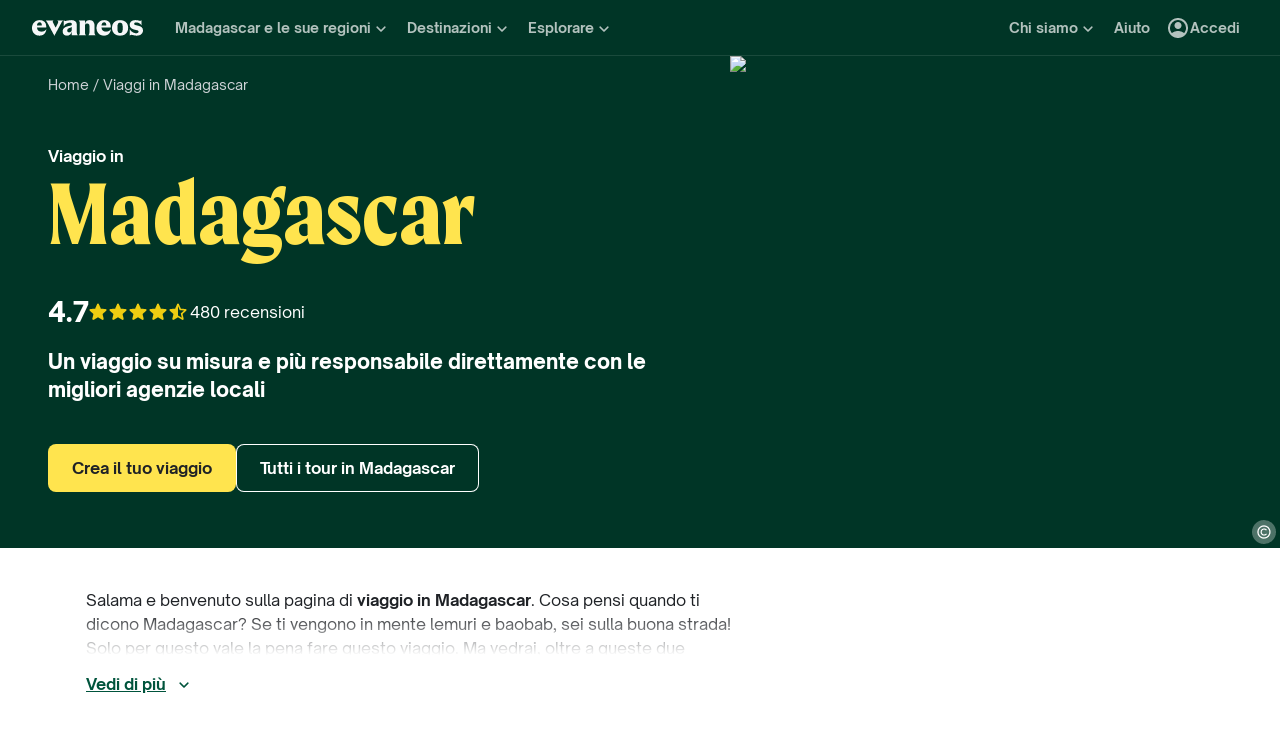

--- FILE ---
content_type: text/html; charset=utf-8
request_url: https://www.evaneos.it/madagascar/
body_size: 133952
content:
<!DOCTYPE html><html lang="it"><head><meta charSet="utf-8" data-next-head=""/><meta name="viewport" content="width=device-width,initial-scale=1" data-next-head=""/><meta name="theme-color" content="#003526" data-next-head=""/><link rel="shortcut icon" type="image/png" href="/static/varanasi/assets/images/favicon.png" data-next-head=""/><title data-next-head="">Viaggi in Madagascar - Vacanze e tour su misura con agenzie locali | Evaneos</title><link rel="preload" href="/static/varanasi/assets/fonts/OpenSauceOne/open-sauce-one-regular.woff2" as="font" crossorigin="anonymous" type="font/woff2" data-next-head=""/><link rel="preload" href="/static/varanasi/assets/fonts/OpenSauceOne/open-sauce-one-bold.woff2" as="font" crossorigin="anonymous" type="font/woff2" data-next-head=""/><link rel="preload" href="/static/varanasi/assets/fonts/OpenSauceOne/open-sauce-one-extrabold.woff2" as="font" crossorigin="anonymous" type="font/woff2" data-next-head=""/><link rel="preload" href="/static/varanasi/assets/fonts/Moret/moret-variable.woff2" as="font" crossorigin="anonymous" type="font/woff2" data-next-head=""/><link rel="preconnect" href="https://www.googletagmanager.com" crossorigin="anonymous" data-next-head=""/><link rel="preconnect" href="https://sdk.privacy-center.org" crossorigin="anonymous" data-next-head=""/><link rel="preconnect" href="https://static1.evcdn.net/" crossorigin="anonymous" data-next-head=""/><meta name="botify-site-verification" content="kQLs4CYfQvt8vX6Bgh5OODoeFWnUr13h" data-next-head=""/><meta name="google-site-verification" content="nOrrm7ODAvy0OwuSk5-L5DnDt7Vgmiaqwqwx4WAgOwY" data-next-head=""/><meta name="com.silverpop.brandeddomains" content="www.pages03.net,evaneos.mkt6459.com" data-next-head=""/><meta name="description" content="Organizza un viaggio in Madagascar su misura al 100% con espertə localə.
✔️Circuiti unici ✔️Preventivo online ✔️Viaggi più responsabili" data-next-head=""/><link rel="canonical" href="https://www.evaneos.it/madagascar/" data-next-head=""/><link rel="alternate" hrefLang="it" href="https://www.evaneos.it/madagascar/" data-next-head=""/><link rel="alternate" hrefLang="de-CH" href="https://www.evaneos.ch/madagaskar/" data-next-head=""/><link rel="alternate" hrefLang="de" href="https://www.evaneos.de/madagaskar/" data-next-head=""/><link rel="alternate" hrefLang="en-CA" href="https://www.evaneos.ca/madagascar/" data-next-head=""/><link rel="alternate" hrefLang="en-GB" href="https://www.evaneos.co.uk/madagascar/" data-next-head=""/><link rel="alternate" hrefLang="en" href="https://www.evaneos.com/madagascar/" data-next-head=""/><link rel="alternate" hrefLang="es" href="https://www.evaneos.es/madagascar/" data-next-head=""/><link rel="alternate" hrefLang="fr" href="https://www.evaneos.fr/madagascar/" data-next-head=""/><link rel="alternate" hrefLang="nl" href="https://www.evaneos.nl/madagaskar/" data-next-head=""/><meta property="og:title" content="Viaggi in Madagascar - Vacanze e tour su misura con agenzie locali" data-next-head=""/><meta property="og:description" content="Organizza un viaggio in Madagascar su misura al 100% con espertə localə.
✔️Circuiti unici ✔️Preventivo online ✔️Viaggi più responsabili" data-next-head=""/><meta property="og:image" content="https://static1.evcdn.net/images/reduction/1825212_w-1200_h-628_q-70_m-crop.jpg" data-next-head=""/><meta property="og:locale" content="it-IT" data-next-head=""/><meta property="og:url" content="https://www.evaneos.it/madagascar/" data-next-head=""/><meta property="og:type" content="website" data-next-head=""/><meta property="og:site_name" content="Evaneos.it" data-next-head=""/><link rel="preload" href="/static/_next/static/css/a92fb5a726fc0016.css" as="style"/><link rel="preload" href="/static/_next/static/css/94967c329d77fecb.css" as="style"/><link rel="preload" href="/static/_next/static/css/1eec4a9b955cb65d.css" as="style"/><link rel="preload" href="/static/_next/static/css/cd652337874e3ff8.css" as="style"/><link rel="preload" href="/static/_next/static/css/5ded595a08164eb7.css" as="style"/><script data-next-head="">window.dataLayer=window.dataLayer||[];</script><script type="application/ld+json" data-next-head="">[{"@context":"https://schema.org","@type":"Organization","name":"Evaneos","description":"Evaneos è una società specializzata nell'organizzazione dei viaggi su misura. In contatto diretto con un operatore locale, hai la possibilità di personalizzare i tuoi alloggi, il tuo itinerario, le tue attività e molto altro ancora... per vivere esperienze uniche.","url":"https://www.evaneos.it","logo":"https://static.evcdn.net/Evaneos.logo.jpg","address":{"@type":"PostalAddress","streetAddress":"27 rue de Mogador","addressLocality":"Paris","postalCode":"75009","addressCountry":"France"},"founders":[{"@type":"Person","name":"Yvan Wibaux"},{"@type":"Person","name":"Eric La Bonnardière"}],"foundingDate":"2009-06-01","alternateName":"Evaneos","contactPoint":[{"@type":"ContactPoint","contactType":"customer service","telephone":"(+39) 02 94 75 54 99","areaServed":"IT"}],"sameAs":["https://www.facebook.com/EvaneosIT","https://twitter.com/Evaneos_it","https://www.youtube.com/user/EvaneosItalia"]},{"@context":"https://schema.org","@type":"Product","aggregateRating":{"@type":"AggregateRating","ratingValue":9.5,"ratingCount":480,"bestRating":10,"worstRating":0},"brand":"Evaneos","description":"Organizza un viaggio in Madagascar su misura al 100% con espertə localə.\n✔️Circuiti unici ✔️Preventivo online ✔️Viaggi più responsabili","image":["https://static1.evcdn.net/images/reduction/1825212_w-400_h-400_q-70_m-crop.jpg","https://static1.evcdn.net/images/reduction/1825212_w-400_h-300_q-70_m-crop.jpg","https://static1.evcdn.net/images/reduction/1825212_w-800_h-450_q-70_m-crop.jpg"],"name":"Viaggi in Madagascar - Vacanze e tour su misura con agenzie locali","url":"https://www.evaneos.it/madagascar/"},{"@context":"https://schema.org","@type":"WebPage","@id":"https://www.evaneos.it/madagascar/#webpage","url":"https://www.evaneos.it/madagascar/","headline":"Viaggio in\nMadagascar","description":"Organizza un viaggio in Madagascar su misura al 100% con espertə localə.\n✔️Circuiti unici ✔️Preventivo online ✔️Viaggi più responsabili","inLanguage":"it-IT","primaryImageOfPage":{"@type":"ImageObject","@id":"https://www.evaneos.it/madagascar/#image","url":"https://static1.evcdn.net/images/reduction/1825212_w-800_h-450_q-70_m-crop.jpg","caption":"Gruppo di persone che camminano lungo Baobab Avenue","width":{"@type":"QuantitativeValue","value":800},"height":{"@type":"QuantitativeValue","value":450}},"mainEntity":{"@type":"Article","@id":"https://www.evaneos.it/madagascar/#article","headline":"Viaggio in\nMadagascar","url":"https://www.evaneos.it/madagascar/","articleBody":"Guida di viaggi in Madagascar. Un viaggio in Madagascar è esplorare la quarta isola più grande al mondo, è scoprire  meraviglie naturali impareggiabili e specie animali uniche, è venire a contatto con una moltitudine di etnie e con le loro usanze, tradizioni, vite… e molto, molto altro ancora. Cosa vedere, cosa fare in Madagascar?  I luoghi più belli da visitare in Madagascar Durante il tuo tour in Madagascar ti accorgerai che gran parte della vegetazione che vedrai è unica. Alcune specie animali, come i lemuri, e la quasi totalità della vegetazione, infatti, si trovano solo e unicamente qui. Ma il Madagascar non è solo questo: dai un’occhiata a quello che secondo noi non puoi davvero fare a meno di vedere. Il Baobab è l’albero simbolo del Madagascar: potrai vederne in svariate parti del Paese, ma uno dei luoghi più iconici è proprio l’Avenue des Baobab: lungo questa via vedrai spettacolari Baobab di circa 800 anni, alti fino a trenta metri. Uno spettacolo imperdibile al tramonto. L’enorme riserva di Andasibe, poco lontana da Antananarivo: più di 15.000 ettari di foresta pluviale che custodiscono un patrimonio naturale immenso, ma in particolare lemuri, camaleonti e fossa sono solo alcune delle specie che potrai osservare qui, immerse nel loro habitat naturale. Per osservare i lemuri in particolare, non perderti il parco nazionale di Ranomafana. La straordinaria Nosy Iranja, a circa un’ora dal paradiso Nosy Be, ti lascerà senza fiato: si tratta di due isole minori, collegate tra loro da un corridoio di sabbia candida lungo 2 kilometri lambito da entrambi i lati da acque cristalline e visibile solo con la bassa marea. L’autenticità di Nosy Saatia, l’isola delle orchidee, una tra le più autentiche dei tutto l’arcipelago a largo del Madagascar: qua, lasciati inebriare dal profumo fi vaniglia, pepe e caffè. Assieme alle orchidee e a tanto altro ancora, queste piante costituiscono la vegetazione autoctona dell’isola. Cosa fare in Madagascar? Le esperienze che vivrai durante il tuo viaggio saranno le più varie: che tu voglia organizzare il tuo viaggio di nozze in Madagascar o che tu voglia avventurarti nella natura incontaminata dell’Isola Rossa, gli agenti di viaggio locali selezionati da Evaneos sapranno rendere il tuo tour indimenticabile e, soprattutto, su misura per te. Queste le attività che noi, personalmente, ti suggeriamo di non mancare assolutamente! Rilassati sulle spiagge del Madagascar, specialmente quelle di Nosy Komba, circondata da rocce vulcaniche che creano attorno all’isola una sorta di corona. Esplora e lasciati rapire dal fascino delle isole del Madagascar, come l’Ile de Sainte Marie, che si è guadagnata il titolo di Isola del Tesoro a causa delle scorrerie dei pirati dell’Oceano Indiano. Qui avrai l’opportunità, con un po’ di fortuna, di avvistare le balene. Scopri il Mar di Smeraldo di Antsiranana a sud ovest dell’Isola, detta anche Baia Diego Suarez: lontana dall’affollatissima e famosissima Nosy Be, ti aspetta una baia di sabbia candida lunga 150 km circondata dalla natura. Percorri la strada sterrata che attraversa il Canyon degli Tsingy Rossi, formazioni calcaree rosse che creano un paesaggio a dir poco surreale. Quando andare in Madagascar?  Il periodo migliore per visitare il Madagascar va da aprile a novembre, che equivale la stagione secca. Evita di organizzare il tuo itinerario tra dicembre e marzo, perché corrisponde alla stagione delle piogge ed interessa tutte le regioni dell’isola, che occasionalmente viene interessata anche da tifoni proprio in quel periodo. Informazioni utili per viaggiare in Madagascar Organizzare un tour del Madagascar  è complicato specialmente a livello logistico: le strade del Paese sono famose per non essere in ottime condizioni, e una guida locale può fare davvero la differenza sulla qualità del tuo tour tenendoti allo stesso tempo lontano dai pericoli e dagli imprevisti. Per esempio, le distanze in Madagascar sono sorprendentemente grandi, e l’esperienza di un operatore locale ti permetterà di risparmiare tempo sui tragitti ed evitare malumori durante gli spostamenti interni, fondamentali per assaporare appieno le meraviglie del paese! Nel mentre, ecco qualche indicazione e informazione utile per raggiungerlo. Volo: un volo di andata e ritorno per il Madagascar costa circa tra gli 850 e i 1500 euro. Ti consigliamo di prenotare i tuoi voli per il Madagascar con largo anticipo, perché potrai approfittare di sconti e promozioni! Documenti: avrai bisogno di un passaporto con validità residua di almeno sei mesi. Avrai inoltre bisogno del visto, che viene rilasciato in aeroporto all’ingresso del Paese. Ti ricordiamo di controllare spesso i siti istituzionali, perché le politiche in materia di visti cambiano frequentemente. Vaccini: non sono obbligatori vaccini, ma è necessario il certificato di vaccinazione contro la febbre gialla se transiti in un paese a rischio di trasmissione. Consulta il tuo medico per un’eventuale profilassi antimalarica, perché questa malattia è endemica nelle zone costiere. Assicurazione: Si raccomanda caldamente di stipulare un’assicurazione sanitaria che copra le spese mediche e le spese di rimpatrio sanitario. Cosa mettere in valigia? Il clima del madagascar è subtropicale, quindi metti in valigia abiti leggeri. Quando puoi, preferisci le maniche lunghe per proteggerti dalle punture e morsi di insetto, portatori di malattie anche gravi. Ricorda quindi anche un buon repellente specifico per insetti tropicali e un filtro solare. Porta con te un kit di primo soccorso e medicinali di base, pomate e, se sei una donna, porta con te una scorta di assorbenti: sono difficili da trovare. Immancabile, infine, la fotocamera per catturare i tuoi ricordi più belli e, perché no, anche un taccuino per annotare le tue impressioni di viaggio! Salama e benvenuto sulla pagina di viaggio in Madagascar. Cosa pensi quando ti dicono Madagascar? Se ti vengono in mente lemuri e baobab, sei sulla buona strada! Solo per questo vale la pena fare questo viaggio. Ma vedrai, oltre a queste due specie non convenzionali, l'Isola Rossa presenta molti aspetti affascinanti. \nIl Madagascar contiene una fauna e una flora uniche. Avrai la fortuna di vedere orchidee, felci fluorescenti, licheni , baobab e infinite altre varietà di fiori e alberi: l'isola accoglie ben 9.000 tipi di piante. Durante il tuo viaggio in Madagascar, farai trekking in luoghi straordinari: giungle tropicali, altopiani, zone aride o spiagge paradisiache... la varietà di paesaggi è tanto stupenda quanto ricca. E questa ricchezza si può spiegare guardando alla storia dell'isola, che si è separata molto presto dall'Africa e ha sviluppato un suo proprio ambiente, come se fosse un continente a sé, anche se è grande come la Francia. Un soggiorno in Madagascar non ti permetterà solo di entrare in contatto con la natura, ma anche e soprattutto con il popolo caloroso che la abita e con la sua cultura senza eguali. Il Madagascar ha accolto un mosaico di popoli che hanno modellato una cultura veramente unica nel suo genere: prima gli asiatici, poi gli arabi e infine gli africani venuti dall'est del continente. Il risultato è una tradizione che si basa sul culto degli antenati e sull'oralità dove il canto, la poesia e la musica tradizionale la fanno da regina. Un viaggio in Madagascar è esplorare la quarta isola più grande al mondo, è scoprire  meraviglie naturali impareggiabili e specie animali uniche, è venire a contatto con una moltitudine di etnie e con le loro usanze, tradizioni, vite… e molto, molto altro ancora. Cosa vedere, cosa fare in Madagascar?  I luoghi più belli da visitare in Madagascar Durante il tuo tour in Madagascar ti accorgerai che gran parte della vegetazione che vedrai è unica. Alcune specie animali, come i lemuri, e la quasi totalità della vegetazione, infatti, si trovano solo e unicamente qui. Ma il Madagascar non è solo questo: dai un’occhiata a quello che secondo noi non puoi davvero fare a meno di vedere. Il Baobab è l’albero simbolo del Madagascar: potrai vederne in svariate parti del Paese, ma uno dei luoghi più iconici è proprio l’Avenue des Baobab: lungo questa via vedrai spettacolari Baobab di circa 800 anni, alti fino a trenta metri. Uno spettacolo imperdibile al tramonto. L’enorme riserva di Andasibe, poco lontana da Antananarivo: più di 15.000 ettari di foresta pluviale che custodiscono un patrimonio naturale immenso, ma in particolare lemuri, camaleonti e fossa sono solo alcune delle specie che potrai osservare qui, immerse nel loro habitat naturale. Per osservare i lemuri in particolare, non perderti il parco nazionale di Ranomafana. La straordinaria Nosy Iranja, a circa un’ora dal paradiso Nosy Be, ti lascerà senza fiato: si tratta di due isole minori, collegate tra loro da un corridoio di sabbia candida lungo 2 kilometri lambito da entrambi i lati da acque cristalline e visibile solo con la bassa marea. L’autenticità di Nosy Saatia, l’isola delle orchidee, una tra le più autentiche dei tutto l’arcipelago a largo del Madagascar: qua, lasciati inebriare dal profumo fi vaniglia, pepe e caffè. Assieme alle orchidee e a tanto altro ancora, queste piante costituiscono la vegetazione autoctona dell’isola. Cosa fare in Madagascar? Le esperienze che vivrai durante il tuo viaggio saranno le più varie: che tu voglia organizzare il tuo viaggio di nozze in Madagascar o che tu voglia avventurarti nella natura incontaminata dell’Isola Rossa, gli agenti di viaggio locali selezionati da Evaneos sapranno rendere il tuo tour indimenticabile e, soprattutto, su misura per te. Queste le attività che noi, personalmente, ti suggeriamo di non mancare assolutamente! Rilassati sulle spiagge del Madagascar, specialmente quelle di Nosy Komba, circondata da rocce vulcaniche che creano attorno all’isola una sorta di corona. Esplora e lasciati rapire dal fascino delle isole del Madagascar, come l’Ile de Sainte Marie, che si è guadagnata il titolo di Isola del Tesoro a causa delle scorrerie dei pirati dell’Oceano Indiano. Qui avrai l’opportunità, con un po’ di fortuna, di avvistare le balene. Scopri il Mar di Smeraldo di Antsiranana a sud ovest dell’Isola, detta anche Baia Diego Suarez: lontana dall’affollatissima e famosissima Nosy Be, ti aspetta una baia di sabbia candida lunga 150 km circondata dalla natura. Percorri la strada sterrata che attraversa il Canyon degli Tsingy Rossi, formazioni calcaree rosse che creano un paesaggio a dir poco surreale. Quando andare in Madagascar?  Il periodo migliore per visitare il Madagascar va da aprile a novembre, che equivale la stagione secca. Evita di organizzare il tuo itinerario tra dicembre e marzo, perché corrisponde alla stagione delle piogge ed interessa tutte le regioni dell’isola, che occasionalmente viene interessata anche da tifoni proprio in quel periodo. Informazioni utili per viaggiare in Madagascar Organizzare un tour del Madagascar  è complicato specialmente a livello logistico: le strade del Paese sono famose per non essere in ottime condizioni, e una guida locale può fare davvero la differenza sulla qualità del tuo tour tenendoti allo stesso tempo lontano dai pericoli e dagli imprevisti. Per esempio, le distanze in Madagascar sono sorprendentemente grandi, e l’esperienza di un operatore locale ti permetterà di risparmiare tempo sui tragitti ed evitare malumori durante gli spostamenti interni, fondamentali per assaporare appieno le meraviglie del paese! Nel mentre, ecco qualche indicazione e informazione utile per raggiungerlo. Volo: un volo di andata e ritorno per il Madagascar costa circa tra gli 850 e i 1500 euro. Ti consigliamo di prenotare i tuoi voli per il Madagascar con largo anticipo, perché potrai approfittare di sconti e promozioni! Documenti: avrai bisogno di un passaporto con validità residua di almeno sei mesi. Avrai inoltre bisogno del visto, che viene rilasciato in aeroporto all’ingresso del Paese. Ti ricordiamo di controllare spesso i siti istituzionali, perché le politiche in materia di visti cambiano frequentemente. Vaccini: non sono obbligatori vaccini, ma è necessario il certificato di vaccinazione contro la febbre gialla se transiti in un paese a rischio di trasmissione. Consulta il tuo medico per un’eventuale profilassi antimalarica, perché questa malattia è endemica nelle zone costiere. Assicurazione: Si raccomanda caldamente di stipulare un’assicurazione sanitaria che copra le spese mediche e le spese di rimpatrio sanitario. Cosa mettere in valigia? Il clima del madagascar è subtropicale, quindi metti in valigia abiti leggeri. Quando puoi, preferisci le maniche lunghe per proteggerti dalle punture e morsi di insetto, portatori di malattie anche gravi. Ricorda quindi anche un buon repellente specifico per insetti tropicali e un filtro solare. Porta con te un kit di primo soccorso e medicinali di base, pomate e, se sei una donna, porta con te una scorta di assorbenti: sono difficili da trovare. Immancabile, infine, la fotocamera per catturare i tuoi ricordi più belli e, perché no, anche un taccuino per annotare le tue impressioni di viaggio!","mainEntityOfPage":"https://www.evaneos.it/madagascar/","image":{"@type":"ImageObject","@id":"https://www.evaneos.it/madagascar/#image","url":"https://static1.evcdn.net/images/reduction/1825212_w-800_h-450_q-70_m-crop.jpg","caption":"Gruppo di persone che camminano lungo Baobab Avenue","width":{"@type":"QuantitativeValue","value":800},"height":{"@type":"QuantitativeValue","value":450}},"author":{"@context":"https://schema.org","@type":"Person","name":"Amélie Prime","givenName":"Amélie","familyName":"Prime","jobTitle":"Offer Manager","description":"Come Offer Manager in Evaneos, sviluppo la nostra offerta in Africa e nelle sue isole, in Medio Oriente e in alcune destinazioni sudamericane come l’Ecuador. Lavoro con le agenzie locali per offrire viaggi che favoriscano scambi autentici, valorizzino la cultura locale e preservino la bellezza dei luoghi per le generazioni future.","image":{"@type":"ImageObject","url":"https://static1.evcdn.net/cdn-cgi/image/width=800,height=450,quality=70,fit=crop/content/author/ac05efbc-483a-423d-9730-11be12b9afc5.jpg","caption":"Amélie Prime","width":{"@type":"QuantitativeValue","value":800},"height":{"@type":"QuantitativeValue","value":450}},"url":"https://www.evaneos.it/la-redazione/4-amelie-prime/","worksFor":{"@type":"Organization","name":"Evaneos.it","url":"https://www.evaneos.it"},"sameAs":["https://www.linkedin.com/in/am%C3%A9lie-prime-4188631b5/"]},"description":"Salama e benvenuto sulla pagina di viaggio in Madagascar. Cosa pensi quando ti dicono Madagascar? Se ti vengono in mente lemuri e baobab, sei sulla buona strada! Solo per questo vale la pena fare questo viaggio. Ma vedrai, oltre a queste due specie non convenzionali, l'Isola Rossa presenta molti aspetti affascinanti. \nIl Madagascar contiene una fauna e una flora uniche. Avrai la fortuna di vedere orchidee, felci fluorescenti, licheni , baobab e infinite altre varietà di fiori e alberi: l'isola accoglie ben 9.000 tipi di piante. Durante il tuo viaggio in Madagascar, farai trekking in luoghi straordinari: giungle tropicali, altopiani, zone aride o spiagge paradisiache... la varietà di paesaggi è tanto stupenda quanto ricca. E questa ricchezza si può spiegare guardando alla storia dell'isola, che si è separata molto presto dall'Africa e ha sviluppato un suo proprio ambiente, come se fosse un continente a sé, anche se è grande come la Francia. Un soggiorno in Madagascar non ti permetterà solo di entrare in contatto con la natura, ma anche e soprattutto con il popolo caloroso che la abita e con la sua cultura senza eguali. Il Madagascar ha accolto un mosaico di popoli che hanno modellato una cultura veramente unica nel suo genere: prima gli asiatici, poi gli arabi e infine gli africani venuti dall'est del continente. Il risultato è una tradizione che si basa sul culto degli antenati e sull'oralità dove il canto, la poesia e la musica tradizionale la fanno da regina."},"datePublished":"2018-04-03 18:12:59","dateModified":"2025-01-29 11:35:32"}]</script><link rel="preload" as="image" imageSrcSet="https://static1.evcdn.net/images/reduction/1825212_w-375_h-211_q-70_m-crop.jpg 375w, https://static1.evcdn.net/images/reduction/1825212_w-384_h-216_q-70_m-crop.jpg 384w, https://static1.evcdn.net/images/reduction/1825212_w-480_h-270_q-70_m-crop.jpg 480w, https://static1.evcdn.net/images/reduction/1825212_w-576_h-324_q-70_m-crop.jpg 576w, https://static1.evcdn.net/images/reduction/1825212_w-768_h-432_q-70_m-crop.jpg 768w, https://static1.evcdn.net/images/reduction/1825212_w-992_h-558_q-70_m-crop.jpg 992w, https://static1.evcdn.net/images/reduction/1825212_w-1200_h-675_q-70_m-crop.jpg 1200w, https://static1.evcdn.net/images/reduction/1825212_w-1400_h-788_q-70_m-crop.jpg 1400w, https://static1.evcdn.net/images/reduction/1825212_w-1920_h-1080_q-70_m-crop.jpg 1920w, https://static1.evcdn.net/images/reduction/1825212_w-2048_h-1152_q-70_m-crop.jpg 2048w, https://static1.evcdn.net/images/reduction/1825212_w-3840_h-2160_q-70_m-crop.jpg 3840w" imageSizes="(min-width: 1400px) 70vw, (min-width: 1200px) 50%, 100vw" data-next-head=""/><link rel="stylesheet" href="/static/_next/static/css/a92fb5a726fc0016.css" data-n-g=""/><link rel="stylesheet" href="/static/_next/static/css/94967c329d77fecb.css" data-n-p=""/><link rel="stylesheet" href="/static/_next/static/css/1eec4a9b955cb65d.css" data-n-p=""/><link rel="stylesheet" href="/static/_next/static/css/cd652337874e3ff8.css" data-n-p=""/><link rel="stylesheet" href="/static/_next/static/css/5ded595a08164eb7.css" data-n-p=""/><noscript data-n-css=""></noscript><script defer="" noModule="" src="/static/_next/static/chunks/polyfills-42372ed130431b0a.js"></script><script src="/static/_next/static/chunks/webpack-a42be5b7f5a09487.js" defer=""></script><script src="/static/_next/static/chunks/framework-7c1e01c5ddfc578c.js" defer=""></script><script src="/static/_next/static/chunks/main-68c6b35856ccf6fa.js" defer=""></script><script src="/static/_next/static/chunks/pages/_app-7b632c54bfdbd9e3.js" defer=""></script><script src="/static/_next/static/chunks/9317-bec2194e4a837d40.js" defer=""></script><script src="/static/_next/static/chunks/8454-e7f8559e299a338f.js" defer=""></script><script src="/static/_next/static/chunks/777-1efcda08769a6950.js" defer=""></script><script src="/static/_next/static/chunks/3280-e412a6e4dcca4dc9.js" defer=""></script><script src="/static/_next/static/chunks/2465-5db10a653239666e.js" defer=""></script><script src="/static/_next/static/chunks/284-e99e8f5ce2a8252e.js" defer=""></script><script src="/static/_next/static/chunks/3065-07c7e6bf81dcefce.js" defer=""></script><script src="/static/_next/static/chunks/6494-2de767e74968b41a.js" defer=""></script><script src="/static/_next/static/chunks/5847-8e2904169a50c989.js" defer=""></script><script src="/static/_next/static/chunks/9959-50ba878adbb326ee.js" defer=""></script><script src="/static/_next/static/chunks/2411-6d12a7f734a827b2.js" defer=""></script><script src="/static/_next/static/chunks/pages/destination/%5BdestinationSlug%5D-ab6c45078e7a0f96.js" defer=""></script><script src="/static/_next/static/esAFHNvlB4MKDEC_F4sLG/_buildManifest.js" defer=""></script><script src="/static/_next/static/esAFHNvlB4MKDEC_F4sLG/_ssgManifest.js" defer=""></script></head><body itemScope="" itemType="https://schema.org/WebPage"><link rel="preload" as="image" imageSrcSet="https://static1.evcdn.net/images/reduction/1825212_w-375_h-211_q-70_m-crop.jpg 375w, https://static1.evcdn.net/images/reduction/1825212_w-384_h-216_q-70_m-crop.jpg 384w, https://static1.evcdn.net/images/reduction/1825212_w-480_h-270_q-70_m-crop.jpg 480w, https://static1.evcdn.net/images/reduction/1825212_w-576_h-324_q-70_m-crop.jpg 576w, https://static1.evcdn.net/images/reduction/1825212_w-768_h-432_q-70_m-crop.jpg 768w, https://static1.evcdn.net/images/reduction/1825212_w-992_h-558_q-70_m-crop.jpg 992w, https://static1.evcdn.net/images/reduction/1825212_w-1200_h-675_q-70_m-crop.jpg 1200w, https://static1.evcdn.net/images/reduction/1825212_w-1400_h-788_q-70_m-crop.jpg 1400w, https://static1.evcdn.net/images/reduction/1825212_w-1920_h-1080_q-70_m-crop.jpg 1920w, https://static1.evcdn.net/images/reduction/1825212_w-2048_h-1152_q-70_m-crop.jpg 2048w, https://static1.evcdn.net/images/reduction/1825212_w-3840_h-2160_q-70_m-crop.jpg 3840w" imageSizes="(min-width: 1400px) 70vw, (min-width: 1200px) 50%, 100vw"/><link rel="preload" as="image" imageSrcSet="https://static1.evcdn.net/cdn-cgi/image/width=32,height=26,quality=70,fit=crop/offer/raw/2026/01/06/894835af-8988-4bc9-8b0f-2e77f2f40315.jpg 32w, https://static1.evcdn.net/cdn-cgi/image/width=48,height=38,quality=70,fit=crop/offer/raw/2026/01/06/894835af-8988-4bc9-8b0f-2e77f2f40315.jpg 48w, https://static1.evcdn.net/cdn-cgi/image/width=64,height=51,quality=70,fit=crop/offer/raw/2026/01/06/894835af-8988-4bc9-8b0f-2e77f2f40315.jpg 64w, https://static1.evcdn.net/cdn-cgi/image/width=96,height=77,quality=70,fit=crop/offer/raw/2026/01/06/894835af-8988-4bc9-8b0f-2e77f2f40315.jpg 96w, https://static1.evcdn.net/cdn-cgi/image/width=128,height=102,quality=70,fit=crop/offer/raw/2026/01/06/894835af-8988-4bc9-8b0f-2e77f2f40315.jpg 128w, https://static1.evcdn.net/cdn-cgi/image/width=256,height=205,quality=70,fit=crop/offer/raw/2026/01/06/894835af-8988-4bc9-8b0f-2e77f2f40315.jpg 256w, https://static1.evcdn.net/cdn-cgi/image/width=375,height=300,quality=70,fit=crop/offer/raw/2026/01/06/894835af-8988-4bc9-8b0f-2e77f2f40315.jpg 375w, https://static1.evcdn.net/cdn-cgi/image/width=384,height=307,quality=70,fit=crop/offer/raw/2026/01/06/894835af-8988-4bc9-8b0f-2e77f2f40315.jpg 384w, https://static1.evcdn.net/cdn-cgi/image/width=480,height=384,quality=70,fit=crop/offer/raw/2026/01/06/894835af-8988-4bc9-8b0f-2e77f2f40315.jpg 480w, https://static1.evcdn.net/cdn-cgi/image/width=576,height=461,quality=70,fit=crop/offer/raw/2026/01/06/894835af-8988-4bc9-8b0f-2e77f2f40315.jpg 576w, https://static1.evcdn.net/cdn-cgi/image/width=768,height=614,quality=70,fit=crop/offer/raw/2026/01/06/894835af-8988-4bc9-8b0f-2e77f2f40315.jpg 768w, https://static1.evcdn.net/cdn-cgi/image/width=992,height=794,quality=70,fit=crop/offer/raw/2026/01/06/894835af-8988-4bc9-8b0f-2e77f2f40315.jpg 992w, https://static1.evcdn.net/cdn-cgi/image/width=1200,height=960,quality=70,fit=crop/offer/raw/2026/01/06/894835af-8988-4bc9-8b0f-2e77f2f40315.jpg 1200w, https://static1.evcdn.net/cdn-cgi/image/width=1400,height=1120,quality=70,fit=crop/offer/raw/2026/01/06/894835af-8988-4bc9-8b0f-2e77f2f40315.jpg 1400w, https://static1.evcdn.net/cdn-cgi/image/width=1920,height=1536,quality=70,fit=crop/offer/raw/2026/01/06/894835af-8988-4bc9-8b0f-2e77f2f40315.jpg 1920w, https://static1.evcdn.net/cdn-cgi/image/width=2048,height=1638,quality=70,fit=crop/offer/raw/2026/01/06/894835af-8988-4bc9-8b0f-2e77f2f40315.jpg 2048w, https://static1.evcdn.net/cdn-cgi/image/width=3840,height=3072,quality=70,fit=crop/offer/raw/2026/01/06/894835af-8988-4bc9-8b0f-2e77f2f40315.jpg 3840w" imageSizes="300px"/><link rel="preload" as="image" imageSrcSet="https://static1.evcdn.net/cdn-cgi/image/width=32,height=26,quality=70,fit=crop/offer/raw/2022/10/25/5600a2a6-3769-4eee-a7b5-c6d35cae53a0.jpg 32w, https://static1.evcdn.net/cdn-cgi/image/width=48,height=38,quality=70,fit=crop/offer/raw/2022/10/25/5600a2a6-3769-4eee-a7b5-c6d35cae53a0.jpg 48w, https://static1.evcdn.net/cdn-cgi/image/width=64,height=51,quality=70,fit=crop/offer/raw/2022/10/25/5600a2a6-3769-4eee-a7b5-c6d35cae53a0.jpg 64w, https://static1.evcdn.net/cdn-cgi/image/width=96,height=77,quality=70,fit=crop/offer/raw/2022/10/25/5600a2a6-3769-4eee-a7b5-c6d35cae53a0.jpg 96w, https://static1.evcdn.net/cdn-cgi/image/width=128,height=102,quality=70,fit=crop/offer/raw/2022/10/25/5600a2a6-3769-4eee-a7b5-c6d35cae53a0.jpg 128w, https://static1.evcdn.net/cdn-cgi/image/width=256,height=205,quality=70,fit=crop/offer/raw/2022/10/25/5600a2a6-3769-4eee-a7b5-c6d35cae53a0.jpg 256w, https://static1.evcdn.net/cdn-cgi/image/width=375,height=300,quality=70,fit=crop/offer/raw/2022/10/25/5600a2a6-3769-4eee-a7b5-c6d35cae53a0.jpg 375w, https://static1.evcdn.net/cdn-cgi/image/width=384,height=307,quality=70,fit=crop/offer/raw/2022/10/25/5600a2a6-3769-4eee-a7b5-c6d35cae53a0.jpg 384w, https://static1.evcdn.net/cdn-cgi/image/width=480,height=384,quality=70,fit=crop/offer/raw/2022/10/25/5600a2a6-3769-4eee-a7b5-c6d35cae53a0.jpg 480w, https://static1.evcdn.net/cdn-cgi/image/width=576,height=461,quality=70,fit=crop/offer/raw/2022/10/25/5600a2a6-3769-4eee-a7b5-c6d35cae53a0.jpg 576w, https://static1.evcdn.net/cdn-cgi/image/width=768,height=614,quality=70,fit=crop/offer/raw/2022/10/25/5600a2a6-3769-4eee-a7b5-c6d35cae53a0.jpg 768w, https://static1.evcdn.net/cdn-cgi/image/width=992,height=794,quality=70,fit=crop/offer/raw/2022/10/25/5600a2a6-3769-4eee-a7b5-c6d35cae53a0.jpg 992w, https://static1.evcdn.net/cdn-cgi/image/width=1200,height=960,quality=70,fit=crop/offer/raw/2022/10/25/5600a2a6-3769-4eee-a7b5-c6d35cae53a0.jpg 1200w, https://static1.evcdn.net/cdn-cgi/image/width=1400,height=1120,quality=70,fit=crop/offer/raw/2022/10/25/5600a2a6-3769-4eee-a7b5-c6d35cae53a0.jpg 1400w, https://static1.evcdn.net/cdn-cgi/image/width=1920,height=1536,quality=70,fit=crop/offer/raw/2022/10/25/5600a2a6-3769-4eee-a7b5-c6d35cae53a0.jpg 1920w, https://static1.evcdn.net/cdn-cgi/image/width=2048,height=1638,quality=70,fit=crop/offer/raw/2022/10/25/5600a2a6-3769-4eee-a7b5-c6d35cae53a0.jpg 2048w, https://static1.evcdn.net/cdn-cgi/image/width=3840,height=3072,quality=70,fit=crop/offer/raw/2022/10/25/5600a2a6-3769-4eee-a7b5-c6d35cae53a0.jpg 3840w" imageSizes="300px"/><link rel="preload" as="image" imageSrcSet="https://static1.evcdn.net/cdn-cgi/image/width=32,height=26,quality=70,fit=crop/offer/raw/2024/01/09/0a764e9f-6d52-4b40-92b4-e539a3796ad2.jpg 32w, https://static1.evcdn.net/cdn-cgi/image/width=48,height=38,quality=70,fit=crop/offer/raw/2024/01/09/0a764e9f-6d52-4b40-92b4-e539a3796ad2.jpg 48w, https://static1.evcdn.net/cdn-cgi/image/width=64,height=51,quality=70,fit=crop/offer/raw/2024/01/09/0a764e9f-6d52-4b40-92b4-e539a3796ad2.jpg 64w, https://static1.evcdn.net/cdn-cgi/image/width=96,height=77,quality=70,fit=crop/offer/raw/2024/01/09/0a764e9f-6d52-4b40-92b4-e539a3796ad2.jpg 96w, https://static1.evcdn.net/cdn-cgi/image/width=128,height=102,quality=70,fit=crop/offer/raw/2024/01/09/0a764e9f-6d52-4b40-92b4-e539a3796ad2.jpg 128w, https://static1.evcdn.net/cdn-cgi/image/width=256,height=205,quality=70,fit=crop/offer/raw/2024/01/09/0a764e9f-6d52-4b40-92b4-e539a3796ad2.jpg 256w, https://static1.evcdn.net/cdn-cgi/image/width=375,height=300,quality=70,fit=crop/offer/raw/2024/01/09/0a764e9f-6d52-4b40-92b4-e539a3796ad2.jpg 375w, https://static1.evcdn.net/cdn-cgi/image/width=384,height=307,quality=70,fit=crop/offer/raw/2024/01/09/0a764e9f-6d52-4b40-92b4-e539a3796ad2.jpg 384w, https://static1.evcdn.net/cdn-cgi/image/width=480,height=384,quality=70,fit=crop/offer/raw/2024/01/09/0a764e9f-6d52-4b40-92b4-e539a3796ad2.jpg 480w, https://static1.evcdn.net/cdn-cgi/image/width=576,height=461,quality=70,fit=crop/offer/raw/2024/01/09/0a764e9f-6d52-4b40-92b4-e539a3796ad2.jpg 576w, https://static1.evcdn.net/cdn-cgi/image/width=768,height=614,quality=70,fit=crop/offer/raw/2024/01/09/0a764e9f-6d52-4b40-92b4-e539a3796ad2.jpg 768w, https://static1.evcdn.net/cdn-cgi/image/width=992,height=794,quality=70,fit=crop/offer/raw/2024/01/09/0a764e9f-6d52-4b40-92b4-e539a3796ad2.jpg 992w, https://static1.evcdn.net/cdn-cgi/image/width=1200,height=960,quality=70,fit=crop/offer/raw/2024/01/09/0a764e9f-6d52-4b40-92b4-e539a3796ad2.jpg 1200w, https://static1.evcdn.net/cdn-cgi/image/width=1400,height=1120,quality=70,fit=crop/offer/raw/2024/01/09/0a764e9f-6d52-4b40-92b4-e539a3796ad2.jpg 1400w, https://static1.evcdn.net/cdn-cgi/image/width=1920,height=1536,quality=70,fit=crop/offer/raw/2024/01/09/0a764e9f-6d52-4b40-92b4-e539a3796ad2.jpg 1920w, https://static1.evcdn.net/cdn-cgi/image/width=2048,height=1638,quality=70,fit=crop/offer/raw/2024/01/09/0a764e9f-6d52-4b40-92b4-e539a3796ad2.jpg 2048w, https://static1.evcdn.net/cdn-cgi/image/width=3840,height=3072,quality=70,fit=crop/offer/raw/2024/01/09/0a764e9f-6d52-4b40-92b4-e539a3796ad2.jpg 3840w" imageSizes="300px"/><div id="__next"><noscript><iframe src="//www.googletagmanager.com/ns.html?id=GTM-WB39ZM" height="0" width="0" title="Google Tag Manager" style="display:none;visibility:hidden"></iframe></noscript><div id="modal-wrapper"></div><header class="PrimaryNav_primaryNav__bOCBD"><nav class="ResponsiveMenu_nav__I6iM1" role="navigation"><div class="ResponsiveMenu_container__N43XS"><div class="ResponsiveMenu_logoBlock__rAQ0h"><a class="ResponsiveMenu_logoLink__tvY02" href="/"><svg viewBox="0 0 360 52" xmlns="http://www.w3.org/2000/svg" fill="currentColor" role="img" class="ResponsiveMenu_logo___alyb"><title>Evaneos</title><path d="M0.000748807 25.8436C0.000748807 10.139 11.4254 0.346413 25.1898 0.346413C37.7343 0.346413 45.5867 8.50691 45.9947 19.5192L46.0945 24.0075H15.9094C16.8296 34.4078 22.8458 37.876 30.5939 37.876C37.2221 37.876 43.6464 35.328 46.6024 29.3075C45.1743 45.0121 34.8738 50.9284 24.1654 50.9284C9.79334 50.9284 -0.099087 40.5282 0.000748807 25.8436ZM31.7182 17.5833C31.7182 11.1591 29.7779 7.38701 24.8859 7.38701C19.994 7.38701 16.8296 10.9551 16.0135 17.5833H31.7182Z"></path><path d="M44.5709 1.36647H70.4718C66.3916 3.61061 66.9038 5.54655 68.5315 8.91493L76.7918 25.0276L83.6241 11.3631C86.2762 6.05875 85.356 3.41093 81.2801 1.37081H101.165C97.9006 3.61495 96.2685 7.08316 94.0244 11.2632L75.5678 45.6285C74.3437 47.8726 73.5277 49.6045 72.8158 51.6447L50.0793 9.21877C48.4472 6.15859 46.8151 3.40659 44.5709 1.36647Z"></path><path d="M99.3374 37.0599C99.3374 27.9836 104.946 22.9874 117.49 20.0314L125.238 18.1953C128.199 17.4834 129.319 16.4634 129.319 14.0152C129.319 10.751 127.482 8.71092 123.198 8.71092C117.182 8.71092 106.981 11.8709 102.801 21.4595V0.346413C104.025 2.2867 105.657 3.09841 107.797 3.09841C111.773 3.09841 119.526 0.346413 127.582 0.346413C138.903 0.346413 145.427 5.54656 145.427 16.255V39.5081C145.427 45.0164 146.955 48.4803 149.507 49.9084H129.319V36.1397C127.378 46.8482 120.65 50.9284 113.31 50.9284C105.558 50.9284 99.3374 46.5443 99.3374 37.0599ZM120.446 40.3241C125.85 40.3241 129.319 35.5277 129.319 29.6157V21.8675C128.706 23.1915 126.87 24.0075 124.934 24.7237L120.346 26.3558C116.674 27.6841 114.33 30.028 114.33 33.9043C114.33 38.4924 116.878 40.3285 120.451 40.3285L120.446 40.3241Z"></path><path d="M155.124 39.5081V11.7711C155.124 6.26277 153.596 2.7989 151.044 1.37081H171.645V14.1151C173.277 4.42666 178.069 0.346413 186.533 0.346413C196.938 0.346413 202.75 6.56662 202.75 19.3152V39.5081C202.75 45.0164 204.278 48.4803 206.826 49.9084H182.149C184.701 48.4803 186.229 45.0121 186.229 39.5081V19.2154C186.229 13.707 183.781 11.5671 178.889 11.5671C174.401 11.5671 171.649 13.299 171.649 19.2154V39.5081C171.649 45.0164 173.177 48.4803 175.729 49.9084H151.052C153.6 48.4803 155.133 45.0121 155.133 39.5081H155.124Z"></path><path d="M209.278 25.8436C209.278 10.139 220.699 0.346413 234.467 0.346413C247.012 0.346413 254.864 8.50691 255.272 19.5192L255.372 24.0075H225.187C226.107 34.4078 232.123 37.876 239.872 37.876C246.5 37.876 252.924 35.328 255.88 29.3075C254.452 45.0121 244.151 50.9284 233.443 50.9284C219.062 50.9284 209.17 40.5282 209.274 25.8436H209.278ZM240.996 17.5833C240.996 11.1591 239.055 7.38701 234.164 7.38701C229.272 7.38701 226.107 10.9551 225.291 17.5833H240.996Z"></path><path d="M259.452 25.6396C259.452 10.4429 269.649 0.350754 285.661 0.350754C301.674 0.350754 311.87 10.4472 311.87 25.6396C311.87 40.832 301.674 50.9328 285.661 50.9328C269.649 50.9328 259.452 40.8363 259.452 25.6396ZM285.661 42.5683C291.986 42.5683 294.33 38.08 294.33 25.6396C294.33 13.1992 291.986 8.71092 285.661 8.71092C279.337 8.71092 276.993 13.095 276.993 25.6396C276.993 38.1842 279.337 42.5683 285.661 42.5683Z"></path><path d="M337.98 42.9763C343.18 42.9763 345.424 40.8363 345.424 37.672C345.424 35.0198 343.896 33.9998 340.224 33.1837L332.675 31.4518C323.295 29.3118 316.867 24.3113 316.867 15.8513C316.867 6.77497 323.903 0.350751 336.039 0.350751C343.18 0.350751 347.868 2.59489 350.62 2.59489C352.56 2.59489 354.292 2.18686 355.516 0.250916V18.1953C352.456 11.9751 345.216 7.89487 337.771 7.89487C333.283 7.89487 331.347 9.6268 331.347 12.279C331.347 14.9311 333.083 16.051 337.771 17.0711L345.111 18.7032C354.292 20.7433 360 25.5354 360 33.8999C360 43.8922 351.844 50.9328 339.403 50.9328C331.651 50.9328 326.759 48.1808 322.783 48.1808C320.435 48.1808 318.703 48.8927 316.867 50.9328V28.6998C319.315 36.2439 328.699 42.9763 337.98 42.9763Z"></path></svg></a></div><button data-testid="PrimaryNav-UserAccount-Login-Button" class="ResponsiveMenu_userAccountItem__VbYYh NavBarItem_navBarItem__LTNL6 NavBarItem_displayDesktopIconLeading__4P78M Typography_primary-xs-bold__RPhg7"><svg xmlns="http://www.w3.org/2000/svg" viewBox="0 -960 960 960" fill="currentColor" data-testid="IconAccountCircle" class="NavBarItem_iconLeading__0SKX8"><path d="M234-276q51-39 114-61.5T480-360q69 0 132 22.5T726-276q35-41 54.5-93T800-480q0-133-93.5-226.5T480-800q-133 0-226.5 93.5T160-480q0 59 19.5 111t54.5 93Zm246-164q-59 0-99.5-40.5T340-580q0-59 40.5-99.5T480-720q59 0 99.5 40.5T620-580q0 59-40.5 99.5T480-440Zm0 360q-83 0-156-31.5T197-197q-54-54-85.5-127T80-480q0-83 31.5-156T197-763q54-54 127-85.5T480-880q83 0 156 31.5T763-763q54 54 85.5 127T880-480q0 83-31.5 156T763-197q-54 54-127 85.5T480-80Z"></path></svg><span class="NavBarItem_text__efInk">Accedi</span></button><a data-testid="Typography" aria-controls="PrimaryNav-Destinations-Dropdown-Content" aria-expanded="false" href="/destinazione/" id="PrimaryNav-Destinations-Dropdown-Trigger" class="ResponsiveMenu_destinationsItem__V8SJ1 ResponsiveMenu_hiddenMobile__vKUel NavBarItem_navBarItem__LTNL6 Typography_primary-xs-bold__RPhg7"><svg xmlns="http://www.w3.org/2000/svg" viewBox="0 0 20 20" fill="currentColor" data-testid="IconGlobe" class="NavBarItem_iconLeading__0SKX8"><path d="M5.8751 8.89847C5.94281 8.89847 6.01833 8.90888 6.10166 8.92971C6.18499 8.95055 6.26832 8.97919 6.35165 9.01565C6.43499 9.05211 6.51832 9.08596 6.60165 9.11721C6.68498 9.14846 6.7605 9.17971 6.8282 9.21096L6.70321 9.22658C6.66154 9.23179 6.61727 9.23439 6.5704 9.23439C6.48186 9.23439 6.40113 9.22137 6.32822 9.19533C6.2553 9.16929 6.1876 9.13544 6.1251 9.09377C6.0626 9.05211 6.0001 9.02086 5.9376 9.00003C5.8751 8.97919 5.81781 8.96357 5.76573 8.95315C5.71365 8.95315 5.66678 8.96357 5.62511 8.9844C5.58344 9.00523 5.54178 9.02867 5.50011 9.05471C5.50011 9.03388 5.48188 9.02346 5.44543 9.02346C5.48188 8.987 5.54959 8.95836 5.64855 8.93753C5.7475 8.91669 5.82302 8.90367 5.8751 8.89847ZM6.92976 9.25002C7.1433 9.25002 7.33861 9.28648 7.51569 9.35939C7.44277 9.38543 7.36986 9.40626 7.29694 9.42189C7.22403 9.43751 7.14851 9.44793 7.07039 9.45314C6.96622 9.45314 6.87247 9.44272 6.78914 9.42189C6.81518 9.38022 6.84122 9.35418 6.86727 9.34377C6.89331 9.33335 6.91414 9.3021 6.92976 9.25002ZM10 2.0002C10.7344 2.0002 11.4401 2.09655 12.1171 2.28926C12.7942 2.48196 13.4296 2.75018 14.0233 3.09392C14.6171 3.43766 15.1587 3.85692 15.6483 4.3517C16.1379 4.84648 16.5545 5.38553 16.8983 5.96885C17.242 6.55217 17.5128 7.18757 17.7107 7.87505C17.9087 8.56254 18.005 9.27085 17.9998 10C17.9998 10.7344 17.9034 11.4401 17.7107 12.1171C17.518 12.7942 17.2498 13.4296 16.9061 14.0233C16.5623 14.6171 16.1431 15.1587 15.6483 15.6483C15.1535 16.1379 14.6145 16.5545 14.0311 16.8983C13.4478 17.242 12.8124 17.5128 12.1249 17.7107C11.4375 17.9087 10.7291 18.005 10 17.9998C9.26564 17.9998 8.55993 17.9034 7.88287 17.7107C7.2058 17.518 6.5704 17.2498 5.97666 16.9061C5.38293 16.5623 4.84127 16.1431 4.3517 15.6483C3.86213 15.1535 3.44548 14.6145 3.10174 14.0311C2.75799 13.4478 2.48717 12.8124 2.28926 12.1249C2.09134 11.4375 1.99499 10.7291 2.0002 10C2.0002 9.26564 2.09655 8.55993 2.28926 7.88287C2.48196 7.2058 2.75018 6.5704 3.09392 5.97666C3.43766 5.38293 3.85692 4.84127 4.3517 4.3517C4.84648 3.86213 5.38553 3.44548 5.96885 3.10174C6.55217 2.75799 7.18757 2.48717 7.87505 2.28926C8.56254 2.09134 9.27085 1.99499 10 2.0002ZM15.953 6.33603C15.8801 6.22145 15.8071 6.11208 15.7342 6.00791C15.6613 5.90375 15.5858 5.79698 15.5077 5.68761C15.4973 5.73448 15.4842 5.76834 15.4686 5.78917C15.453 5.81 15.4426 5.85687 15.4374 5.92979C15.4374 5.97666 15.4556 6.02093 15.4921 6.0626C15.5285 6.10426 15.5754 6.14593 15.6327 6.1876C15.69 6.22926 15.7473 6.26051 15.8045 6.28134C15.8618 6.30218 15.9113 6.3204 15.953 6.33603ZM15.4139 5.57042C15.4139 5.61209 15.4061 5.64073 15.3905 5.65636H15.4374C15.4582 5.65636 15.4738 5.65896 15.4842 5.66417L15.4139 5.57042ZM10 16.9998C10.5937 16.9998 11.1744 16.9243 11.7421 16.7733C12.3098 16.6222 12.8463 16.4087 13.3515 16.1327C13.8567 15.8566 14.3254 15.5181 14.7577 15.1171C15.19 14.716 15.5676 14.2681 15.8905 13.7733C15.8228 13.6171 15.7577 13.4582 15.6952 13.2968C15.6327 13.1353 15.6014 12.9687 15.6014 12.7968C15.6014 12.6093 15.6092 12.4583 15.6249 12.3437C15.6405 12.2291 15.6587 12.1276 15.6795 12.039C15.7004 11.9505 15.7108 11.875 15.7108 11.8125C15.7108 11.75 15.703 11.6692 15.6874 11.5703C15.6717 11.4713 15.6275 11.3645 15.5545 11.25C15.4816 11.1354 15.3853 10.9739 15.2655 10.7656C15.2707 10.7291 15.2785 10.6797 15.2889 10.6172C15.2993 10.5547 15.3098 10.4896 15.3202 10.4219C15.3306 10.3542 15.3332 10.2917 15.328 10.2344C15.3228 10.1771 15.3098 10.1276 15.2889 10.0859C15.1535 10.0703 15.0129 10.0417 14.8671 10C14.7212 9.95833 14.591 9.89584 14.4765 9.8125L14.5233 9.77344C14.4556 9.78907 14.3879 9.8099 14.3202 9.83594C14.2525 9.86198 14.1874 9.89063 14.1249 9.92188C14.0624 9.95313 13.9947 9.97396 13.9218 9.98438C13.8489 9.99479 13.7786 10.0052 13.7108 10.0156L13.5858 10L13.6093 9.94531C13.5364 9.96615 13.4582 9.99219 13.3749 10.0234C13.2916 10.0547 13.2109 10.0703 13.1327 10.0703C13.0807 10.0703 13.0051 10.0521 12.9062 10.0156C12.8072 9.97917 12.7083 9.9349 12.6093 9.88282C12.5104 9.83073 12.4218 9.77344 12.3437 9.71094C12.2656 9.64845 12.2265 9.58855 12.2265 9.53126L12.2421 9.50782C12.2161 9.47658 12.1822 9.44793 12.1406 9.42189C12.0989 9.39585 12.0598 9.36981 12.0234 9.34377C11.9869 9.31773 11.9531 9.28908 11.9218 9.25783C11.8906 9.22658 11.8776 9.19012 11.8828 9.14846L11.9687 9.07815L11.789 9.05471L11.7265 8.82034C11.7369 8.84638 11.7604 8.8568 11.7968 8.85159C11.8333 8.84638 11.8619 8.83597 11.8828 8.82034L11.6015 8.67191L11.7968 8.17192C11.7239 7.90109 11.7057 7.69277 11.7421 7.54694C11.7786 7.40111 11.8489 7.28132 11.9531 7.18757C12.0572 7.09382 12.1718 7.00008 12.2968 6.90633C12.4218 6.81258 12.5494 6.68498 12.6796 6.52352L12.6562 6.42978L13.1718 5.80479L13.289 5.78917C13.4348 5.78917 13.5989 5.78396 13.7812 5.77354C13.9634 5.76313 14.1483 5.7449 14.3358 5.71886C14.5233 5.69282 14.7082 5.66678 14.8905 5.64073C15.0728 5.61469 15.2395 5.58084 15.3905 5.53917C15.2238 5.34126 15.0494 5.15377 14.8671 4.97669C14.6848 4.79961 14.4895 4.63034 14.2811 4.46889C14.2239 4.48972 14.1535 4.51837 14.0702 4.55482C13.9869 4.59128 13.9035 4.63816 13.8202 4.69545C13.7369 4.75274 13.6718 4.81523 13.6249 4.88294C13.578 4.95065 13.5494 5.02096 13.539 5.09387L13.5858 5.24231C13.4921 5.39334 13.3879 5.48709 13.2734 5.52355C13.1588 5.56001 13.0416 5.58084 12.9218 5.58605C12.802 5.59126 12.677 5.59126 12.5468 5.58605C12.4166 5.58084 12.2916 5.60428 12.1718 5.65636L12.0468 5.39074L12.164 4.93763L12.0312 4.74232L13.3827 4.32045C13.3254 4.17463 13.2317 4.06525 13.1015 3.99234C12.9713 3.91942 12.8281 3.88297 12.6718 3.88297V3.80484L13.1093 3.73453C12.6249 3.49495 12.1223 3.31267 11.6015 3.18767C11.0807 3.06267 10.5469 3.00018 10 3.00018C9.54689 3.00018 9.09898 3.04444 8.65628 3.13298C8.21359 3.22152 7.78651 3.34912 7.37507 3.51579C6.96362 3.68245 6.56519 3.89078 6.17978 4.14077C5.79438 4.39077 5.44282 4.67201 5.12512 4.9845C5.26054 4.9845 5.3647 5.01835 5.43761 5.08606C5.51053 5.15377 5.57824 5.22929 5.64073 5.31262C5.70323 5.39595 5.76834 5.47147 5.83604 5.53917C5.90375 5.60688 5.99489 5.64334 6.10947 5.64855L6.23447 5.5548L6.21884 5.38293L6.47665 5.01575L6.27353 4.43764C6.29957 4.42201 6.33863 4.39597 6.39072 4.35952C6.4428 4.32306 6.48707 4.30483 6.52352 4.30483C6.67977 4.30483 6.79956 4.31264 6.88289 4.32827C6.96622 4.34389 7.03914 4.37254 7.10164 4.4142C7.16413 4.45587 7.21882 4.51576 7.26569 4.59389C7.31257 4.67201 7.38548 4.77096 7.48444 4.89075L7.76568 4.67201C7.81776 4.69284 7.90109 4.72669 8.01567 4.77357C8.13026 4.82044 8.24744 4.87773 8.36723 4.94544C8.48702 5.01315 8.58858 5.08346 8.67191 5.15637C8.75524 5.22929 8.79951 5.29699 8.80472 5.35949C8.80472 5.43761 8.77607 5.50011 8.71878 5.54699C8.66149 5.59386 8.58597 5.63292 8.49223 5.66417C8.39848 5.69542 8.30213 5.71886 8.20317 5.73448C8.10421 5.75011 8.00526 5.77094 7.9063 5.79698C7.80735 5.82302 7.73183 5.84906 7.67975 5.8751C7.62766 5.90114 7.59641 5.94541 7.586 6.00791L8.03911 6.15635C7.93495 6.24489 7.82297 6.32561 7.70318 6.39853C7.58339 6.47144 7.4584 6.53915 7.32819 6.60165L7.35944 6.73446L6.64071 7.0157V7.23444L6.58602 7.25788L6.62508 6.98445L6.59384 6.97664C6.55738 6.97664 6.53655 6.98445 6.53134 7.00008C6.52613 7.0157 6.52352 7.03393 6.52352 7.05476C6.52352 7.07559 6.52873 7.09643 6.53915 7.11726C6.54957 7.13809 6.55217 7.15372 6.54696 7.16413L6.4454 7.10945L6.46103 7.1407C6.46103 7.15632 6.46884 7.17976 6.48446 7.21101C6.50009 7.24226 6.52092 7.2709 6.54696 7.29694C6.573 7.32298 6.59384 7.34902 6.60946 7.37507C6.62508 7.40111 6.6355 7.41413 6.64071 7.41413C6.64071 7.42975 6.63029 7.44538 6.60946 7.461C6.58863 7.47663 6.56259 7.48704 6.53134 7.49225C6.50009 7.49746 6.47925 7.50527 6.46884 7.51569C6.45842 7.5261 6.45842 7.52871 6.46884 7.5235C6.54175 7.5235 6.55738 7.52871 6.51571 7.53912C6.47405 7.54954 6.40894 7.57558 6.3204 7.61725C6.23187 7.65891 6.15114 7.71881 6.07822 7.79693C6.00531 7.87505 5.96364 7.98963 5.95323 8.14067C5.95323 8.22921 5.95583 8.31515 5.96104 8.39848C5.96625 8.48181 5.96364 8.56774 5.95323 8.65628C5.88031 8.45837 5.77094 8.30733 5.62511 8.20317C5.47928 8.09901 5.3022 8.04692 5.09387 8.04692L4.75794 8.07817L4.922 8.18755C4.83346 8.17713 4.74232 8.16671 4.64857 8.1563C4.55482 8.14588 4.45847 8.14328 4.35952 8.14848C4.26056 8.15369 4.17202 8.17452 4.0939 8.21098C4.01577 8.24744 3.93765 8.30213 3.85953 8.37504L3.81265 8.72659C3.81265 8.89326 3.84911 9.02867 3.92203 9.13283C3.99494 9.237 4.12254 9.29168 4.30483 9.29689C4.46108 9.29689 4.61472 9.27346 4.76576 9.22658C4.91679 9.17971 5.06523 9.12502 5.21106 9.06252C5.16418 9.1771 5.1121 9.28648 5.05481 9.39064C4.99752 9.4948 4.95586 9.60938 4.92981 9.73438L5.03137 9.78126C5.15637 9.69792 5.27095 9.6849 5.37512 9.74219C5.47928 9.79948 5.58084 9.88282 5.6798 9.99219C5.77875 10.1016 5.88031 10.2135 5.98448 10.3281C6.08864 10.4427 6.20062 10.526 6.3204 10.5781L6.05479 10.7187L5.4298 10.3672C5.43501 10.3776 5.44022 10.401 5.44543 10.4375C5.45063 10.4739 5.44803 10.4818 5.43761 10.4609L5.15637 9.98438C4.98971 9.97917 4.81263 9.95313 4.62513 9.90625C4.43764 9.85938 4.24754 9.79688 4.05484 9.71876C3.86213 9.64063 3.68245 9.5547 3.51579 9.46095C3.34912 9.3672 3.19548 9.26825 3.05486 9.16408L3.00018 10C3.00018 10.6354 3.08611 11.2552 3.25798 11.8593C3.42985 12.4635 3.67203 13.0312 3.98453 13.5624C4.29702 14.0936 4.67982 14.578 5.13293 15.0155C5.58605 15.453 6.08864 15.8254 6.64071 16.1327C6.61467 16.0233 6.61206 15.9139 6.6329 15.8045C6.65373 15.6952 6.67977 15.5858 6.71102 15.4764C6.74227 15.3671 6.77612 15.2577 6.81258 15.1483C6.84904 15.0389 6.86727 14.927 6.86727 14.8124C6.86727 14.6457 6.84122 14.4712 6.78914 14.289C6.73706 14.1067 6.67456 13.9218 6.60165 13.7343C6.52873 13.5468 6.44801 13.3619 6.35947 13.1796C6.27093 12.9973 6.20062 12.8255 6.14853 12.664C6.09645 12.5025 6.05479 12.3515 6.02354 12.2109C5.99229 12.0703 6.00791 11.9479 6.07041 11.8437L5.95323 11.789C5.98448 11.7161 6.02614 11.6458 6.07822 11.5781C6.13031 11.5104 6.18499 11.4427 6.24228 11.375C6.29957 11.3073 6.34384 11.2343 6.37509 11.1562C6.40634 11.0781 6.42457 11 6.42978 10.9219C6.42978 10.8698 6.41936 10.8151 6.39853 10.7578C6.37769 10.7005 6.35947 10.6458 6.34384 10.5937L6.5079 10.6328C6.59644 10.4297 6.71623 10.2917 6.86727 10.2187C7.0183 10.1458 7.2084 10.1068 7.43756 10.1016C7.46361 10.1016 7.51829 10.112 7.60162 10.1328C7.68495 10.1536 7.77349 10.1823 7.86724 10.2187C7.96099 10.2552 8.04953 10.2838 8.13286 10.3047C8.21619 10.3255 8.27869 10.3463 8.32035 10.3672C8.32035 10.4036 8.34119 10.4271 8.38285 10.4375C8.42452 10.4479 8.44796 10.4661 8.45316 10.4922L8.43754 10.5547C8.45316 10.5599 8.48962 10.5781 8.54691 10.6094C8.6042 10.6406 8.6667 10.6797 8.73441 10.7265C8.80211 10.7734 8.86201 10.8151 8.91409 10.8515C8.96617 10.888 9.00263 10.9166 9.02346 10.9375C9.11721 10.9375 9.24481 10.9687 9.40626 11.0312C9.56772 11.0937 9.7448 11.1718 9.9375 11.2656C10.1302 11.3593 10.3203 11.4713 10.5078 11.6015C10.6953 11.7317 10.8724 11.8619 11.039 11.9921C11.2057 12.1223 11.3333 12.2525 11.4218 12.3828C11.5104 12.513 11.5625 12.6275 11.5781 12.7265L11.3125 13.0077C11.3333 13.2734 11.3151 13.4765 11.2578 13.6171C11.2005 13.7577 11.112 13.8749 10.9922 13.9687C10.8724 14.0624 10.7344 14.1405 10.5781 14.203C10.4219 14.2655 10.2526 14.3541 10.0703 14.4686C10.0703 14.5728 10.0443 14.6848 9.99219 14.8046C9.94011 14.9244 9.875 15.0389 9.79688 15.1483C9.71876 15.2577 9.62501 15.3488 9.51564 15.4217C9.40626 15.4947 9.29689 15.5311 9.18752 15.5311L8.8594 15.2811C8.86982 15.2915 8.86982 15.3098 8.8594 15.3358C8.84899 15.3618 8.83597 15.3671 8.82034 15.3514C8.87242 15.4504 8.88544 15.565 8.8594 15.6952C8.83336 15.8254 8.78909 15.9582 8.72659 16.0936C8.6641 16.229 8.59379 16.3566 8.51566 16.4764C8.43754 16.5962 8.36723 16.6977 8.30473 16.7811C8.58597 16.854 8.86722 16.9087 9.14846 16.9451C9.4297 16.9816 9.71355 16.9998 10 16.9998Z"></path></svg><span class="NavBarItem_text__efInk">Destinazioni</span><svg xmlns="http://www.w3.org/2000/svg" viewBox="0 0 24 24" fill="currentColor" data-testid="IconChevronDown" class="NavBarItem_iconTrailing__rHZB4"><path d="M15.88 10.2901L12 14.1701L8.11998 10.2901C7.72998 9.90006 7.09998 9.90006 6.70998 10.2901C6.31998 10.6801 6.31998 11.3101 6.70998 11.7001L11.3 16.2901C11.69 16.6801 12.32 16.6801 12.71 16.2901L17.3 11.7001C17.69 11.3101 17.69 10.6801 17.3 10.2901C16.91 9.91006 16.27 9.90006 15.88 10.2901Z"></path></svg></a><button data-testid="Typography" class="ResponsiveMenu_hubDestinationItem__LM76S NavBarItem_navBarItem__LTNL6 Typography_primary-xs-bold__RPhg7"><svg viewBox="0 0 24 24" fill="currentColor" class="NavBarItem_iconLeading__0SKX8" data-testid="IconGlobePlace"><path d="M17.1828 9.64697C19.712 9.64721 22.0002 11.6207 22.0002 14.6724C22.0001 16.621 20.5248 18.9131 17.5862 21.5542C17.3574 21.7563 17.0142 21.7561 16.7854 21.5542C13.8406 18.9131 12.3646 16.6211 12.3645 14.6724C12.3645 11.6205 14.6535 9.64697 17.1828 9.64697ZM17.1828 13.3237C16.5204 13.3237 15.9779 13.8753 15.9778 14.5493C15.9778 15.2234 16.5204 15.7749 17.1828 15.7749C17.8451 15.7746 18.3869 15.2233 18.3869 14.5493C18.3868 13.8755 17.845 13.324 17.1828 13.3237Z" fill="#FFE44E"></path><path d="M11.8271 2C12.7291 2 13.5961 2.12051 14.4277 2.36133C15.2594 2.60219 16.0402 2.93756 16.7695 3.36719C17.4988 3.79683 18.1643 4.32105 18.7656 4.93945C19.3669 5.55783 19.8786 6.23191 20.3008 6.96094C20.6979 7.64667 21.0152 8.39051 21.2539 9.19141C19.6811 7.6263 17.333 7.15269 15.1143 7.65918C15.1156 7.65748 15.1178 7.656 15.1191 7.6543L15.0898 7.53711L15.7236 6.75586L15.8672 6.73633C16.0462 6.73633 16.2479 6.72981 16.4717 6.7168C16.6956 6.70378 16.923 6.68099 17.1533 6.64844C17.3836 6.61589 17.611 6.58333 17.835 6.55078C18.0588 6.51824 18.2638 6.47589 18.4492 6.42383C18.2445 6.17645 18.0296 5.94205 17.8057 5.7207C17.5818 5.49946 17.3417 5.28767 17.0859 5.08594C17.0156 5.11196 16.9294 5.14785 16.8271 5.19336C16.7248 5.23893 16.6219 5.29753 16.5195 5.36914C16.4174 5.44064 16.3378 5.51904 16.2803 5.60352C16.2228 5.68804 16.1876 5.77617 16.1748 5.86719L16.2324 6.05273C16.1174 6.24133 15.9892 6.35862 15.8486 6.4043C15.7079 6.44987 15.5632 6.47591 15.416 6.48242C15.2691 6.48891 15.1158 6.48891 14.9561 6.48242C14.7962 6.47591 14.6422 6.50524 14.4951 6.57031L14.3418 6.23828L14.4854 5.67188L14.3223 5.42773L15.9824 4.90039C15.912 4.71828 15.7966 4.58132 15.6367 4.49023C15.4769 4.39927 15.3011 4.35353 15.1094 4.35352V4.25586L15.6465 4.16797C15.0517 3.86862 14.4345 3.64059 13.7949 3.48438C13.1552 3.32813 12.4989 3.25 11.8271 3.25C11.2706 3.25001 10.7205 3.30537 10.1768 3.41602C9.63295 3.52669 9.10796 3.6862 8.60254 3.89453C8.09727 4.10281 7.60806 4.3634 7.13477 4.67578C6.66137 4.98825 6.22911 5.33988 5.83887 5.73047C6.00503 5.73047 6.1331 5.77297 6.22266 5.85742C6.3122 5.94203 6.3959 6.03649 6.47266 6.14062C6.54932 6.24464 6.62887 6.33929 6.71191 6.42383C6.79501 6.50839 6.90727 6.55397 7.04785 6.56055L7.20215 6.44336L7.18262 6.22852L7.49902 5.76953L7.25 5.04688C7.28199 5.02732 7.32981 4.99463 7.39355 4.94922C7.45741 4.90375 7.51191 4.88092 7.55664 4.88086C7.7484 4.88086 7.8957 4.89066 7.99805 4.91016C8.10023 4.92965 8.18992 4.96565 8.2666 5.01758C8.34334 5.06964 8.41119 5.1446 8.46875 5.24219C8.52631 5.33981 8.61581 5.46361 8.7373 5.61328L9.08301 5.33984C9.14696 5.36588 9.24914 5.4083 9.38965 5.4668C9.53028 5.52534 9.67427 5.5971 9.82129 5.68164C9.96844 5.76627 10.0939 5.85417 10.1963 5.94531C10.2985 6.03632 10.3529 6.12119 10.3594 6.19922C10.3594 6.29668 10.324 6.37504 10.2539 6.43359C10.1836 6.4921 10.0905 6.54104 9.97559 6.58008C9.86045 6.61913 9.74164 6.64844 9.62012 6.66797C9.49872 6.68747 9.37725 6.7136 9.25586 6.74609C9.13459 6.77857 9.0415 6.81128 8.97754 6.84375C8.91365 6.87626 8.87515 6.93181 8.8623 7.00977L9.41895 7.19531C9.29102 7.30596 9.15297 7.40692 9.00586 7.49805C8.85871 7.58919 8.70486 7.67383 8.54492 7.75195L8.58398 7.91797L7.70117 8.26953V8.54297L7.63379 8.57227L7.68164 8.23047L7.64355 8.2207C7.59893 8.2207 7.57292 8.23061 7.56641 8.25C7.56003 8.26947 7.55666 8.29242 7.55664 8.31836C7.55664 8.34436 7.56342 8.37048 7.57617 8.39648C7.58887 8.42232 7.59213 8.44206 7.58594 8.45508L7.46094 8.38672L7.48047 8.42578C7.48047 8.44528 7.48966 8.47471 7.50879 8.51367C7.52798 8.55273 7.55395 8.58854 7.58594 8.62109C7.61781 8.65353 7.64294 8.68631 7.66211 8.71875C7.6813 8.7513 7.69477 8.76758 7.70117 8.76758C7.70117 8.78711 7.6877 8.80664 7.66211 8.82617C7.63654 8.84567 7.60475 8.85873 7.56641 8.86523C7.52802 8.87174 7.50205 8.88151 7.48926 8.89453C7.47662 8.9074 7.47671 8.91064 7.48926 8.9043C7.57883 8.9043 7.59806 8.91081 7.54688 8.92383C7.49573 8.93688 7.41601 8.96959 7.30762 9.02148C7.19889 9.07355 7.09931 9.14848 7.00977 9.24609C6.92023 9.34371 6.86926 9.48708 6.85645 9.67578C6.85645 9.7864 6.85982 9.89393 6.86621 9.99805C6.8726 10.1022 6.86922 10.2097 6.85645 10.3203C6.76688 10.073 6.63224 9.88409 6.45312 9.75391C6.27405 9.6238 6.05656 9.55861 5.80078 9.55859L5.3877 9.59766L5.58984 9.73438C5.48115 9.72136 5.36898 9.70832 5.25391 9.69531C5.13875 9.68229 5.01999 9.67904 4.89844 9.68555C4.77695 9.69207 4.66818 9.71813 4.57227 9.76367C4.4763 9.80924 4.38015 9.87761 4.28418 9.96875L4.22656 10.4082C4.22656 10.6165 4.27177 10.7858 4.36133 10.916C4.45085 11.0462 4.60733 11.1145 4.83105 11.1211C5.02296 11.1211 5.21196 11.0918 5.39746 11.0332C5.58294 10.9746 5.76526 10.9062 5.94434 10.8281C5.88679 10.9713 5.82326 11.1081 5.75293 11.2383C5.68259 11.3684 5.6316 11.5118 5.59961 11.668L5.72363 11.7266C5.87718 11.6224 6.01853 11.6061 6.14648 11.6777C6.27436 11.7493 6.39902 11.8536 6.52051 11.9902C6.64203 12.1269 6.76662 12.267 6.89453 12.4102C7.02249 12.5534 7.16047 12.6576 7.30762 12.7227L6.98145 12.8984L6.21289 12.459C6.21928 12.472 6.22603 12.5014 6.23242 12.5469C6.23882 12.5924 6.23545 12.6022 6.22266 12.5762L5.87695 11.9805C5.67237 11.9739 5.45475 11.9414 5.22461 11.8828C4.99439 11.8242 4.76102 11.746 4.52441 11.6484C4.28772 11.5508 4.06702 11.4433 3.8623 11.3262C3.65758 11.209 3.46864 11.0853 3.2959 10.9551L3.22852 12C3.22852 12.7942 3.33477 13.569 3.5459 14.3242C3.757 15.0793 4.0537 15.7892 4.4375 16.4531C4.82136 17.1172 5.29203 17.7227 5.84863 18.2695C6.40522 18.8164 7.02303 19.2819 7.70117 19.666C7.66919 19.5293 7.66583 19.3925 7.69141 19.2559C7.71699 19.1192 7.74874 18.9824 7.78711 18.8457C7.82549 18.709 7.86733 18.5723 7.91211 18.4355C7.95688 18.2989 7.97948 18.1588 7.97949 18.0156C7.97949 17.8073 7.94679 17.5892 7.88281 17.3613C7.81884 17.1335 7.74191 16.9023 7.65234 16.668C7.5628 16.4337 7.4642 16.2024 7.35547 15.9746C7.24671 15.7468 7.15968 15.5319 7.0957 15.3301C7.03175 15.1283 6.98076 14.9394 6.94238 14.7637C6.90403 14.588 6.92327 14.4349 7 14.3047L6.85645 14.2363C6.89483 14.1452 6.94581 14.0573 7.00977 13.9727C7.0737 13.8881 7.14061 13.8033 7.21094 13.7188C7.28129 13.6341 7.33564 13.5429 7.37402 13.4453C7.41241 13.3477 7.43501 13.25 7.44141 13.1523C7.4414 13.0873 7.4289 13.0189 7.40332 12.9473C7.37774 12.8757 7.35513 12.8073 7.33594 12.7422L7.53809 12.791C7.64684 12.5372 7.79402 12.3646 7.97949 12.2734C8.16496 12.1824 8.39838 12.1335 8.67969 12.127C8.71167 12.127 8.77874 12.14 8.88086 12.166C8.98311 12.192 9.09201 12.2279 9.20703 12.2734C9.32219 12.319 9.43182 12.3548 9.53418 12.3809C9.63612 12.4068 9.71256 12.433 9.76367 12.459C9.76367 12.5046 9.78964 12.5339 9.84082 12.5469C9.89191 12.5599 9.92029 12.5828 9.92676 12.6152L9.9082 12.6934C9.92747 12.6999 9.972 12.7229 10.042 12.7617C10.0429 12.7622 10.044 12.7632 10.0449 12.7637C9.85682 13.7227 9.88075 14.7664 10.167 15.8535C10.3939 16.7151 10.7606 17.6902 11.3408 18.6934C11.3059 18.7228 11.2704 18.7516 11.2324 18.7773C11.0981 18.8685 10.9635 18.9141 10.8291 18.9141L10.4258 18.6016C10.4386 18.6146 10.4386 18.6374 10.4258 18.6699C10.413 18.7023 10.3971 18.7089 10.3779 18.6895C10.4419 18.8131 10.4578 18.9564 10.4258 19.1191C10.3938 19.2818 10.3394 19.448 10.2627 19.6172C10.186 19.7864 10.0998 19.946 10.0039 20.0957C9.90798 20.2454 9.82186 20.3724 9.74512 20.4766C10.0905 20.5677 10.4359 20.6361 10.7812 20.6816C11.1267 20.7272 11.4753 20.75 11.8271 20.75C12.152 20.75 12.4735 20.7289 12.792 20.6914C13.1208 21.0592 13.4852 21.4227 13.8887 21.7783C13.2171 21.9296 12.5302 22.0051 11.8271 22C10.9251 22 10.0582 21.8795 9.22656 21.6387C8.39486 21.3978 7.6141 21.0625 6.88477 20.6328C6.15549 20.2032 5.49001 19.679 4.88867 19.0605C4.28734 18.4421 3.77574 17.7682 3.35352 17.0391C2.93127 16.3099 2.59858 15.5156 2.35547 14.6562C2.11236 13.7969 1.9936 12.9114 2 12C2.00001 11.0821 2.11876 10.1998 2.35547 9.35352C2.59218 8.50726 2.92153 7.71281 3.34375 6.9707C3.76598 6.22859 4.28093 5.55138 4.88867 4.93945C5.4964 4.32755 6.15853 3.8066 6.875 3.37695C7.59152 2.9473 8.37234 2.60871 9.2168 2.36133C10.0612 2.11395 10.9315 1.9935 11.8271 2ZM8.05566 11.0625C8.31788 11.0625 8.55793 11.1081 8.77539 11.1992C8.68586 11.2317 8.59636 11.2578 8.50684 11.2773C8.41727 11.2969 8.32448 11.3099 8.22852 11.3164C8.10059 11.3164 7.98516 11.3034 7.88281 11.2773C7.9148 11.2253 7.9475 11.1927 7.97949 11.1797C8.01129 11.1665 8.03655 11.1273 8.05566 11.0625ZM6.76074 10.623C6.8438 10.6231 6.93688 10.6361 7.03906 10.6621C7.14128 10.6881 7.24349 10.724 7.3457 10.7695C7.44792 10.815 7.55013 10.8575 7.65234 10.8965C7.75454 10.9355 7.8476 10.9747 7.93066 11.0137L7.77734 11.0332C7.72621 11.0397 7.67177 11.043 7.61426 11.043C7.5057 11.043 7.40681 11.0266 7.31738 10.9941C7.22782 10.9616 7.14416 10.9193 7.06738 10.8672C6.99064 10.8151 6.91366 10.776 6.83691 10.75C6.76022 10.724 6.6899 10.7044 6.62598 10.6914C6.562 10.6914 6.50431 10.7044 6.45312 10.7305C6.402 10.7565 6.35093 10.7859 6.2998 10.8184C6.29972 10.7924 6.27712 10.7793 6.23242 10.7793C6.27722 10.7337 6.3609 10.6979 6.48242 10.6719C6.60377 10.6459 6.69684 10.6295 6.76074 10.623ZM18.5928 6.60938C18.58 6.6678 18.564 6.71027 18.5449 6.73633C18.5257 6.76234 18.5132 6.82114 18.5068 6.91211C18.5068 6.97057 18.5287 7.02615 18.5732 7.07812C18.618 7.13013 18.6759 7.18237 18.7461 7.23438C18.8163 7.28633 18.8868 7.32552 18.957 7.35156C19.0273 7.37756 19.0885 7.40041 19.1396 7.41992C19.0501 7.2768 18.9606 7.13989 18.8711 7.00977C18.7816 6.87963 18.6887 6.74602 18.5928 6.60938ZM18.4775 6.46289C18.4775 6.5147 18.4682 6.55071 18.4492 6.57031H18.5068C18.5322 6.57034 18.5517 6.5736 18.5645 6.58008L18.4775 6.46289Z"></path></svg><span class="NavBarItem_text__efInk">Madagascar e le sue regioni</span><svg xmlns="http://www.w3.org/2000/svg" viewBox="0 0 24 24" fill="currentColor" data-testid="IconChevronDown" class="NavBarItem_iconTrailing__rHZB4"><path d="M15.88 10.2901L12 14.1701L8.11998 10.2901C7.72998 9.90006 7.09998 9.90006 6.70998 10.2901C6.31998 10.6801 6.31998 11.3101 6.70998 11.7001L11.3 16.2901C11.69 16.6801 12.32 16.6801 12.71 16.2901L17.3 11.7001C17.69 11.3101 17.69 10.6801 17.3 10.2901C16.91 9.91006 16.27 9.90006 15.88 10.2901Z"></path></svg></button><a data-testid="Typography" aria-controls="PrimaryNav-WhereToGo-Dropdown-Content" aria-expanded="false" href="/dove-partire/" id="PrimaryNav-WhereToGo-Dropdown-Trigger" class="ResponsiveMenu_whereToGoItem__CYDfy NavBarItem_navBarItem__LTNL6 Typography_primary-xs-bold__RPhg7"><svg xmlns="http://www.w3.org/2000/svg" viewBox="0 -960 960 960" fill="currentColor" data-testid="IconManageSearch" class="NavBarItem_iconLeading__0SKX8"><path d="M120-200q-17 0-28.5-11.5T80-240q0-17 11.5-28.5T120-280h320q17 0 28.5 11.5T480-240q0 17-11.5 28.5T440-200H120Zm0-200q-17 0-28.5-11.5T80-440q0-17 11.5-28.5T120-480h120q17 0 28.5 11.5T280-440q0 17-11.5 28.5T240-400H120Zm0-200q-17 0-28.5-11.5T80-640q0-17 11.5-28.5T120-680h120q17 0 28.5 11.5T280-640q0 17-11.5 28.5T240-600H120Zm440 280q-83 0-141.5-58.5T360-520q0-83 58.5-141.5T560-720q83 0 141.5 58.5T760-520q0 29-8.5 57.5T726-410l126 126q11 11 11 28t-11 28q-11 11-28 11t-28-11L670-354q-24 17-52.5 25.5T560-320Zm0-80q50 0 85-35t35-85q0-50-35-85t-85-35q-50 0-85 35t-35 85q0 50 35 85t85 35Z"></path></svg><span class="NavBarItem_text__efInk">Esplorare</span><svg xmlns="http://www.w3.org/2000/svg" viewBox="0 0 24 24" fill="currentColor" data-testid="IconChevronDown" class="NavBarItem_iconTrailing__rHZB4"><path d="M15.88 10.2901L12 14.1701L8.11998 10.2901C7.72998 9.90006 7.09998 9.90006 6.70998 10.2901C6.31998 10.6801 6.31998 11.3101 6.70998 11.7001L11.3 16.2901C11.69 16.6801 12.32 16.6801 12.71 16.2901L17.3 11.7001C17.69 11.3101 17.69 10.6801 17.3 10.2901C16.91 9.91006 16.27 9.90006 15.88 10.2901Z"></path></svg></a><button data-testid="Typography" type="button" id="radix-_R_68t6_" aria-haspopup="menu" aria-expanded="false" data-state="closed" class="ResponsiveMenu_hiddenMobile__vKUel ResponsiveMenu_commitmentsItem__PpqWO NavBarItem_navBarItem__LTNL6 Typography_primary-xs-bold__RPhg7"><span class="NavBarItem_text__efInk">Chi siamo</span><svg xmlns="http://www.w3.org/2000/svg" viewBox="0 0 24 24" fill="currentColor" data-testid="IconChevronDown" class="NavBarItem_iconTrailing__rHZB4"><path d="M15.88 10.2901L12 14.1701L8.11998 10.2901C7.72998 9.90006 7.09998 9.90006 6.70998 10.2901C6.31998 10.6801 6.31998 11.3101 6.70998 11.7001L11.3 16.2901C11.69 16.6801 12.32 16.6801 12.71 16.2901L17.3 11.7001C17.69 11.3101 17.69 10.6801 17.3 10.2901C16.91 9.91006 16.27 9.90006 15.88 10.2901Z"></path></svg></button><a data-testid="Typography" href="https://www.evaneos.it/faq/" class="ResponsiveMenu_hiddenMobile__vKUel ResponsiveMenu_helpCenterItem__a0giA NavBarItem_navBarItem__LTNL6 Typography_primary-xs-bold__RPhg7"><span class="NavBarItem_text__efInk">Aiuto</span></a></div></nav><div class="ResponsiveMenu_dropdownContainer__cTOWh ResponsiveMenu_hiddenMobile__vKUel"><div aria-labelledby="PrimaryNav-HubDestination-Dropdown-Trigger" id="PrimaryNav-HubDestination-Dropdown-Content" hidden="" class="DropdownContents_dropdownContent__Zc5hK"><div class="DropdownContents_dropdownContentContainer__LniTp"><div class="HubDestinationDropdownContent_container___tGLd HubDestinationDropdownContent_hasItineraries__NfyF7"><div class="HubDestinationDropdownContent_main__unt3j"><div class="HubDestinationDropdownContent_blockDestination__2X_yg"><div data-testid="Typography" class="HubDestinationDropdownContent_blockTitle__i4eL8 Typography_secondary-xxs-regular__a3_Pm">Madagascar</div><ul class="HubDestinationDropdownContent_blockDestinationLinksList__Sglu4"><li class="HubDestinationDropdownContent_blockDestinationLinksListItem__hPxlB"><a data-testid="Typography" href="/madagascar/viaggio/tour-operator/" class="NavMenuArrowButton_navMenuArrowButton__0cOWS Typography_primary-xs-bold__RPhg7"><div class="HubDestinationDropdownContent_agenciesTitleContainer__W5Z9T">Le nostre agenzie locali in Madagascar<div class="HubDestinationDropdownContent_agenciesProfilePictures__L064Y"><div class="StackedProfilePicture_pictures__MuTtW StackedProfilePicture_small__MRZPf"><div class="StackedProfilePicture_picture__8sGar"><div style="position:relative;width:100%;padding-bottom:100%" data-radix-aspect-ratio-wrapper=""><div style="position:absolute;top:0;right:0;bottom:0;left:0"><img alt="" loading="lazy" decoding="async" data-nimg="fill" class="ProfilePicture_image__VzfoP" style="position:absolute;height:100%;width:100%;left:0;top:0;right:0;bottom:0;color:transparent" sizes="24px" srcSet="https://static1.evcdn.net/images/reduction/1825153_w-32_h-32_q-70_m-crop.jpg 32w, https://static1.evcdn.net/images/reduction/1825153_w-48_h-48_q-70_m-crop.jpg 48w, https://static1.evcdn.net/images/reduction/1825153_w-64_h-64_q-70_m-crop.jpg 64w, https://static1.evcdn.net/images/reduction/1825153_w-96_h-96_q-70_m-crop.jpg 96w, https://static1.evcdn.net/images/reduction/1825153_w-128_h-128_q-70_m-crop.jpg 128w, https://static1.evcdn.net/images/reduction/1825153_w-256_h-256_q-70_m-crop.jpg 256w, https://static1.evcdn.net/images/reduction/1825153_w-375_h-375_q-70_m-crop.jpg 375w, https://static1.evcdn.net/images/reduction/1825153_w-384_h-384_q-70_m-crop.jpg 384w, https://static1.evcdn.net/images/reduction/1825153_w-480_h-480_q-70_m-crop.jpg 480w, https://static1.evcdn.net/images/reduction/1825153_w-576_h-576_q-70_m-crop.jpg 576w, https://static1.evcdn.net/images/reduction/1825153_w-768_h-768_q-70_m-crop.jpg 768w, https://static1.evcdn.net/images/reduction/1825153_w-992_h-992_q-70_m-crop.jpg 992w, https://static1.evcdn.net/images/reduction/1825153_w-1200_h-1200_q-70_m-crop.jpg 1200w, https://static1.evcdn.net/images/reduction/1825153_w-1400_h-1400_q-70_m-crop.jpg 1400w, https://static1.evcdn.net/images/reduction/1825153_w-1920_h-1920_q-70_m-crop.jpg 1920w, https://static1.evcdn.net/images/reduction/1825153_w-2048_h-2048_q-70_m-crop.jpg 2048w, https://static1.evcdn.net/images/reduction/1825153_w-3840_h-3840_q-70_m-crop.jpg 3840w" src="https://static1.evcdn.net/images/reduction/1825153_w-3840_h-3840_q-70_m-crop.jpg"/></div></div></div><div class="StackedProfilePicture_picture__8sGar"><div style="position:relative;width:100%;padding-bottom:100%" data-radix-aspect-ratio-wrapper=""><div style="position:absolute;top:0;right:0;bottom:0;left:0"><img alt="" loading="lazy" decoding="async" data-nimg="fill" class="ProfilePicture_image__VzfoP" style="position:absolute;height:100%;width:100%;left:0;top:0;right:0;bottom:0;color:transparent" sizes="24px" srcSet="https://static1.evcdn.net/images/reduction/1825152_w-32_h-32_q-70_m-crop.jpg 32w, https://static1.evcdn.net/images/reduction/1825152_w-48_h-48_q-70_m-crop.jpg 48w, https://static1.evcdn.net/images/reduction/1825152_w-64_h-64_q-70_m-crop.jpg 64w, https://static1.evcdn.net/images/reduction/1825152_w-96_h-96_q-70_m-crop.jpg 96w, https://static1.evcdn.net/images/reduction/1825152_w-128_h-128_q-70_m-crop.jpg 128w, https://static1.evcdn.net/images/reduction/1825152_w-256_h-256_q-70_m-crop.jpg 256w, https://static1.evcdn.net/images/reduction/1825152_w-375_h-375_q-70_m-crop.jpg 375w, https://static1.evcdn.net/images/reduction/1825152_w-384_h-384_q-70_m-crop.jpg 384w, https://static1.evcdn.net/images/reduction/1825152_w-480_h-480_q-70_m-crop.jpg 480w, https://static1.evcdn.net/images/reduction/1825152_w-576_h-576_q-70_m-crop.jpg 576w, https://static1.evcdn.net/images/reduction/1825152_w-768_h-768_q-70_m-crop.jpg 768w, https://static1.evcdn.net/images/reduction/1825152_w-992_h-992_q-70_m-crop.jpg 992w, https://static1.evcdn.net/images/reduction/1825152_w-1200_h-1200_q-70_m-crop.jpg 1200w, https://static1.evcdn.net/images/reduction/1825152_w-1400_h-1400_q-70_m-crop.jpg 1400w, https://static1.evcdn.net/images/reduction/1825152_w-1920_h-1920_q-70_m-crop.jpg 1920w, https://static1.evcdn.net/images/reduction/1825152_w-2048_h-2048_q-70_m-crop.jpg 2048w, https://static1.evcdn.net/images/reduction/1825152_w-3840_h-3840_q-70_m-crop.jpg 3840w" src="https://static1.evcdn.net/images/reduction/1825152_w-3840_h-3840_q-70_m-crop.jpg"/></div></div></div><div class="StackedProfilePicture_picture__8sGar"><div style="position:relative;width:100%;padding-bottom:100%" data-radix-aspect-ratio-wrapper=""><div style="position:absolute;top:0;right:0;bottom:0;left:0"><img alt="" loading="lazy" decoding="async" data-nimg="fill" class="ProfilePicture_image__VzfoP" style="position:absolute;height:100%;width:100%;left:0;top:0;right:0;bottom:0;color:transparent" sizes="24px" srcSet="https://static1.evcdn.net/images/reduction/1825154_w-32_h-32_q-70_m-crop.jpg 32w, https://static1.evcdn.net/images/reduction/1825154_w-48_h-48_q-70_m-crop.jpg 48w, https://static1.evcdn.net/images/reduction/1825154_w-64_h-64_q-70_m-crop.jpg 64w, https://static1.evcdn.net/images/reduction/1825154_w-96_h-96_q-70_m-crop.jpg 96w, https://static1.evcdn.net/images/reduction/1825154_w-128_h-128_q-70_m-crop.jpg 128w, https://static1.evcdn.net/images/reduction/1825154_w-256_h-256_q-70_m-crop.jpg 256w, https://static1.evcdn.net/images/reduction/1825154_w-375_h-375_q-70_m-crop.jpg 375w, https://static1.evcdn.net/images/reduction/1825154_w-384_h-384_q-70_m-crop.jpg 384w, https://static1.evcdn.net/images/reduction/1825154_w-480_h-480_q-70_m-crop.jpg 480w, https://static1.evcdn.net/images/reduction/1825154_w-576_h-576_q-70_m-crop.jpg 576w, https://static1.evcdn.net/images/reduction/1825154_w-768_h-768_q-70_m-crop.jpg 768w, https://static1.evcdn.net/images/reduction/1825154_w-992_h-992_q-70_m-crop.jpg 992w, https://static1.evcdn.net/images/reduction/1825154_w-1200_h-1200_q-70_m-crop.jpg 1200w, https://static1.evcdn.net/images/reduction/1825154_w-1400_h-1400_q-70_m-crop.jpg 1400w, https://static1.evcdn.net/images/reduction/1825154_w-1920_h-1920_q-70_m-crop.jpg 1920w, https://static1.evcdn.net/images/reduction/1825154_w-2048_h-2048_q-70_m-crop.jpg 2048w, https://static1.evcdn.net/images/reduction/1825154_w-3840_h-3840_q-70_m-crop.jpg 3840w" src="https://static1.evcdn.net/images/reduction/1825154_w-3840_h-3840_q-70_m-crop.jpg"/></div></div></div></div></div></div><div class="NavMenuArrowButton_iconCircle__MS4K0"><svg xmlns="http://www.w3.org/2000/svg" viewBox="0 0 24 24" fill="currentColor" data-testid="IconArrowRight" class="NavMenuArrowButton_icon__so7nC"><path d="M5 13h11.17l-4.88 4.88c-.39.39-.39 1.03 0 1.42.39.39 1.02.39 1.41 0l6.59-6.59c.39-.39.39-1.02 0-1.41l-6.58-6.6c-.39-.39-1.02-.39-1.41 0-.39.39-.39 1.02 0 1.41L16.17 11H5c-.55 0-1 .45-1 1s.45 1 1 1z"></path></svg></div></a></li><li class="HubDestinationDropdownContent_blockDestinationLinksListItem__hPxlB"><a data-testid="Typography" href="/madagascar/viaggio/destinazioni/" class="NavMenuArrowButton_navMenuArrowButton__0cOWS Typography_primary-xs-bold__RPhg7">Cosa vedere in Madagascar?<div class="NavMenuArrowButton_iconCircle__MS4K0"><svg xmlns="http://www.w3.org/2000/svg" viewBox="0 0 24 24" fill="currentColor" data-testid="IconArrowRight" class="NavMenuArrowButton_icon__so7nC"><path d="M5 13h11.17l-4.88 4.88c-.39.39-.39 1.03 0 1.42.39.39 1.02.39 1.41 0l6.59-6.59c.39-.39.39-1.02 0-1.41l-6.58-6.6c-.39-.39-1.02-.39-1.41 0-.39.39-.39 1.02 0 1.41L16.17 11H5c-.55 0-1 .45-1 1s.45 1 1 1z"></path></svg></div></a></li><li class="HubDestinationDropdownContent_blockDestinationLinksListItem__hPxlB"><a data-testid="Typography" href="/madagascar/viaggio/quando-andare/" class="NavMenuArrowButton_navMenuArrowButton__0cOWS Typography_primary-xs-bold__RPhg7">Quando partire in Madagascar?<div class="NavMenuArrowButton_iconCircle__MS4K0"><svg xmlns="http://www.w3.org/2000/svg" viewBox="0 0 24 24" fill="currentColor" data-testid="IconArrowRight" class="NavMenuArrowButton_icon__so7nC"><path d="M5 13h11.17l-4.88 4.88c-.39.39-.39 1.03 0 1.42.39.39 1.02.39 1.41 0l6.59-6.59c.39-.39.39-1.02 0-1.41l-6.58-6.6c-.39-.39-1.02-.39-1.41 0-.39.39-.39 1.02 0 1.41L16.17 11H5c-.55 0-1 .45-1 1s.45 1 1 1z"></path></svg></div></a></li><li class="HubDestinationDropdownContent_blockDestinationLinksListItem__hPxlB"><a data-testid="Typography" href="/madagascar/viaggio/" class="NavMenuArrowButton_navMenuArrowButton__0cOWS Typography_primary-xs-bold__RPhg7">Perché viaggiare in Madagascar?<div class="NavMenuArrowButton_iconCircle__MS4K0"><svg xmlns="http://www.w3.org/2000/svg" viewBox="0 0 24 24" fill="currentColor" data-testid="IconArrowRight" class="NavMenuArrowButton_icon__so7nC"><path d="M5 13h11.17l-4.88 4.88c-.39.39-.39 1.03 0 1.42.39.39 1.02.39 1.41 0l6.59-6.59c.39-.39.39-1.02 0-1.41l-6.58-6.6c-.39-.39-1.02-.39-1.41 0-.39.39-.39 1.02 0 1.41L16.17 11H5c-.55 0-1 .45-1 1s.45 1 1 1z"></path></svg></div></a></li><li class="HubDestinationDropdownContent_blockDestinationLinksListItem__hPxlB"><a data-testid="Typography" href="/madagascar/resoconto/" class="NavMenuArrowButton_navMenuArrowButton__0cOWS Typography_primary-xs-bold__RPhg7">Recensioni dei viaggiatori<div class="NavMenuArrowButton_iconCircle__MS4K0"><svg xmlns="http://www.w3.org/2000/svg" viewBox="0 0 24 24" fill="currentColor" data-testid="IconArrowRight" class="NavMenuArrowButton_icon__so7nC"><path d="M5 13h11.17l-4.88 4.88c-.39.39-.39 1.03 0 1.42.39.39 1.02.39 1.41 0l6.59-6.59c.39-.39.39-1.02 0-1.41l-6.58-6.6c-.39-.39-1.02-.39-1.41 0-.39.39-.39 1.02 0 1.41L16.17 11H5c-.55 0-1 .45-1 1s.45 1 1 1z"></path></svg></div></a></li><li class="HubDestinationDropdownContent_blockDestinationLinksListItem__hPxlB"><a data-testid="Typography" href="/madagascar/" class="NavMenuArrowButton_navMenuArrowButton__0cOWS Typography_primary-xs-bold__RPhg7">Esplora la destinazione<div class="NavMenuArrowButton_iconCircle__MS4K0"><svg xmlns="http://www.w3.org/2000/svg" viewBox="0 0 24 24" fill="currentColor" data-testid="IconArrowRight" class="NavMenuArrowButton_icon__so7nC"><path d="M5 13h11.17l-4.88 4.88c-.39.39-.39 1.03 0 1.42.39.39 1.02.39 1.41 0l6.59-6.59c.39-.39.39-1.02 0-1.41l-6.58-6.6c-.39-.39-1.02-.39-1.41 0-.39.39-.39 1.02 0 1.41L16.17 11H5c-.55 0-1 .45-1 1s.45 1 1 1z"></path></svg></div></a></li></ul></div><hr class="HubDestinationDropdownContent_separator__EXQNt"/><div class="HubDestinationDropdownContent_blockRegions__SH7ZW"><div data-testid="Typography" class="HubDestinationDropdownContent_blockTitle__i4eL8 Typography_secondary-xxs-regular__a3_Pm">Le regioni in Madagascar</div><div class="HubDestinationDropdownContent_navButtonRegionLinkContainer__lyJwL"><div class="HubDestinationDropdownContent_blockDivider__A1Vk8"><a data-testid="Typography" href="/centro-del-madagascar/" class="NavMenuButton_navMenuButton__tb7qR Typography_primary-xs-regular__490CD">Centro del Madagascar</a><svg width="4" height="4" viewBox="0 0 4 4" fill="currentColor" xmlns="http://www.w3.org/2000/svg" color="var(--color-yellow-200)"><circle cx="2" cy="2" r="2"></circle></svg></div><div class="HubDestinationDropdownContent_blockDivider__A1Vk8"><a data-testid="Typography" href="/est-del-madagascar/" class="NavMenuButton_navMenuButton__tb7qR Typography_primary-xs-regular__490CD">Est del Madagascar</a><svg width="4" height="4" viewBox="0 0 4 4" fill="currentColor" xmlns="http://www.w3.org/2000/svg" color="var(--color-yellow-200)"><circle cx="2" cy="2" r="2"></circle></svg></div><div class="HubDestinationDropdownContent_blockDivider__A1Vk8"><a data-testid="Typography" href="/nord-del-madagascar/" class="NavMenuButton_navMenuButton__tb7qR Typography_primary-xs-regular__490CD">Nord del Madagascar</a><svg width="4" height="4" viewBox="0 0 4 4" fill="currentColor" xmlns="http://www.w3.org/2000/svg" color="var(--color-yellow-200)"><circle cx="2" cy="2" r="2"></circle></svg></div><div class="HubDestinationDropdownContent_blockDivider__A1Vk8"><a data-testid="Typography" href="/ovest-del-madagascar/" class="NavMenuButton_navMenuButton__tb7qR Typography_primary-xs-regular__490CD">Ovest del Madagascar</a><svg width="4" height="4" viewBox="0 0 4 4" fill="currentColor" xmlns="http://www.w3.org/2000/svg" color="var(--color-yellow-200)"><circle cx="2" cy="2" r="2"></circle></svg></div><div class="HubDestinationDropdownContent_blockDivider__A1Vk8"><a data-testid="Typography" href="/sud-del-madagascar/" class="NavMenuButton_navMenuButton__tb7qR Typography_primary-xs-regular__490CD">Sud del Madagascar</a></div></div></div><hr class="HubDestinationDropdownContent_separator__EXQNt"/><div class="HubDestinationDropdownContent_blockFacets__sO6cT"><div data-testid="Typography" class="HubDestinationDropdownContent_blockTitle__i4eL8 Typography_secondary-xxs-regular__a3_Pm">Secondo i tuoi desideri</div><div class="HubDestinationDropdownContent_facetsContainer__fiKiI"><div class="HubDestinationDropdownContent_facetCard__2__y_"><div class="SquareCard_card__YO_ls imageOverlayHoverDark SquareCard_small__kjClm"><div style="position:relative;width:100%;padding-bottom:100%" data-radix-aspect-ratio-wrapper=""><div style="position:absolute;top:0;right:0;bottom:0;left:0"><img alt="Crea il tuo viaggio in famiglia su misura in Madagascar con un&#x27;agenzia locale." loading="lazy" decoding="async" data-nimg="fill" class="imageCover" style="position:absolute;height:100%;width:100%;left:0;top:0;right:0;bottom:0;color:transparent" sizes="120px" srcSet="https://static1.evcdn.net/images/reduction/904099_w-32_h-32_q-70_m-crop.jpg 32w, https://static1.evcdn.net/images/reduction/904099_w-48_h-48_q-70_m-crop.jpg 48w, https://static1.evcdn.net/images/reduction/904099_w-64_h-64_q-70_m-crop.jpg 64w, https://static1.evcdn.net/images/reduction/904099_w-96_h-96_q-70_m-crop.jpg 96w, https://static1.evcdn.net/images/reduction/904099_w-128_h-128_q-70_m-crop.jpg 128w, https://static1.evcdn.net/images/reduction/904099_w-256_h-256_q-70_m-crop.jpg 256w, https://static1.evcdn.net/images/reduction/904099_w-375_h-375_q-70_m-crop.jpg 375w, https://static1.evcdn.net/images/reduction/904099_w-384_h-384_q-70_m-crop.jpg 384w, https://static1.evcdn.net/images/reduction/904099_w-480_h-480_q-70_m-crop.jpg 480w, https://static1.evcdn.net/images/reduction/904099_w-576_h-576_q-70_m-crop.jpg 576w, https://static1.evcdn.net/images/reduction/904099_w-768_h-768_q-70_m-crop.jpg 768w, https://static1.evcdn.net/images/reduction/904099_w-992_h-992_q-70_m-crop.jpg 992w, https://static1.evcdn.net/images/reduction/904099_w-1200_h-1200_q-70_m-crop.jpg 1200w, https://static1.evcdn.net/images/reduction/904099_w-1400_h-1400_q-70_m-crop.jpg 1400w, https://static1.evcdn.net/images/reduction/904099_w-1920_h-1920_q-70_m-crop.jpg 1920w, https://static1.evcdn.net/images/reduction/904099_w-2048_h-2048_q-70_m-crop.jpg 2048w, https://static1.evcdn.net/images/reduction/904099_w-3840_h-3840_q-70_m-crop.jpg 3840w" src="https://static1.evcdn.net/images/reduction/904099_w-3840_h-3840_q-70_m-crop.jpg"/></div></div><a class="SquareCard_link__OA81F" href="/madagascar/tour-famiglia-con-bambini/" title="Crea il tuo viaggio in famiglia su misura in Madagascar con un&#x27;agenzia locale."><span data-testid="Typography" class="SquareCard_title__2a_lS Typography_primary-xs-bold__RPhg7">Famiglia con bambini</span></a></div></div><div class="HubDestinationDropdownContent_facetCard__2__y_"><div class="SquareCard_card__YO_ls imageOverlayHoverDark SquareCard_small__kjClm"><div style="position:relative;width:100%;padding-bottom:100%" data-radix-aspect-ratio-wrapper=""><div style="position:absolute;top:0;right:0;bottom:0;left:0"><img alt="Crea il tuo viaggio di nozze su misura in Madagascar con un&#x27;agenzia locale." loading="lazy" decoding="async" data-nimg="fill" class="imageCover" style="position:absolute;height:100%;width:100%;left:0;top:0;right:0;bottom:0;color:transparent" sizes="120px" srcSet="https://static1.evcdn.net/images/reduction/904099_w-32_h-32_q-70_m-crop.jpg 32w, https://static1.evcdn.net/images/reduction/904099_w-48_h-48_q-70_m-crop.jpg 48w, https://static1.evcdn.net/images/reduction/904099_w-64_h-64_q-70_m-crop.jpg 64w, https://static1.evcdn.net/images/reduction/904099_w-96_h-96_q-70_m-crop.jpg 96w, https://static1.evcdn.net/images/reduction/904099_w-128_h-128_q-70_m-crop.jpg 128w, https://static1.evcdn.net/images/reduction/904099_w-256_h-256_q-70_m-crop.jpg 256w, https://static1.evcdn.net/images/reduction/904099_w-375_h-375_q-70_m-crop.jpg 375w, https://static1.evcdn.net/images/reduction/904099_w-384_h-384_q-70_m-crop.jpg 384w, https://static1.evcdn.net/images/reduction/904099_w-480_h-480_q-70_m-crop.jpg 480w, https://static1.evcdn.net/images/reduction/904099_w-576_h-576_q-70_m-crop.jpg 576w, https://static1.evcdn.net/images/reduction/904099_w-768_h-768_q-70_m-crop.jpg 768w, https://static1.evcdn.net/images/reduction/904099_w-992_h-992_q-70_m-crop.jpg 992w, https://static1.evcdn.net/images/reduction/904099_w-1200_h-1200_q-70_m-crop.jpg 1200w, https://static1.evcdn.net/images/reduction/904099_w-1400_h-1400_q-70_m-crop.jpg 1400w, https://static1.evcdn.net/images/reduction/904099_w-1920_h-1920_q-70_m-crop.jpg 1920w, https://static1.evcdn.net/images/reduction/904099_w-2048_h-2048_q-70_m-crop.jpg 2048w, https://static1.evcdn.net/images/reduction/904099_w-3840_h-3840_q-70_m-crop.jpg 3840w" src="https://static1.evcdn.net/images/reduction/904099_w-3840_h-3840_q-70_m-crop.jpg"/></div></div><a class="SquareCard_link__OA81F" href="/madagascar/tour-viaggio-di-nozze/" title="Crea il tuo viaggio di nozze su misura in Madagascar con un&#x27;agenzia locale."><span data-testid="Typography" class="SquareCard_title__2a_lS Typography_primary-xs-bold__RPhg7">Viaggio di nozze</span></a></div></div><div class="HubDestinationDropdownContent_facetCard__2__y_"><div class="SquareCard_card__YO_ls imageOverlayHoverDark SquareCard_small__kjClm"><div style="position:relative;width:100%;padding-bottom:100%" data-radix-aspect-ratio-wrapper=""><div style="position:absolute;top:0;right:0;bottom:0;left:0"><img alt="Crea il tuo safari ideale in Madagascar, 100% su misura" loading="lazy" decoding="async" data-nimg="fill" class="imageCover" style="position:absolute;height:100%;width:100%;left:0;top:0;right:0;bottom:0;color:transparent" sizes="120px" srcSet="https://static1.evcdn.net/images/reduction/1490958_w-32_h-32_q-70_m-crop.jpg 32w, https://static1.evcdn.net/images/reduction/1490958_w-48_h-48_q-70_m-crop.jpg 48w, https://static1.evcdn.net/images/reduction/1490958_w-64_h-64_q-70_m-crop.jpg 64w, https://static1.evcdn.net/images/reduction/1490958_w-96_h-96_q-70_m-crop.jpg 96w, https://static1.evcdn.net/images/reduction/1490958_w-128_h-128_q-70_m-crop.jpg 128w, https://static1.evcdn.net/images/reduction/1490958_w-256_h-256_q-70_m-crop.jpg 256w, https://static1.evcdn.net/images/reduction/1490958_w-375_h-375_q-70_m-crop.jpg 375w, https://static1.evcdn.net/images/reduction/1490958_w-384_h-384_q-70_m-crop.jpg 384w, https://static1.evcdn.net/images/reduction/1490958_w-480_h-480_q-70_m-crop.jpg 480w, https://static1.evcdn.net/images/reduction/1490958_w-576_h-576_q-70_m-crop.jpg 576w, https://static1.evcdn.net/images/reduction/1490958_w-768_h-768_q-70_m-crop.jpg 768w, https://static1.evcdn.net/images/reduction/1490958_w-992_h-992_q-70_m-crop.jpg 992w, https://static1.evcdn.net/images/reduction/1490958_w-1200_h-1200_q-70_m-crop.jpg 1200w, https://static1.evcdn.net/images/reduction/1490958_w-1400_h-1400_q-70_m-crop.jpg 1400w, https://static1.evcdn.net/images/reduction/1490958_w-1920_h-1920_q-70_m-crop.jpg 1920w, https://static1.evcdn.net/images/reduction/1490958_w-2048_h-2048_q-70_m-crop.jpg 2048w, https://static1.evcdn.net/images/reduction/1490958_w-3840_h-3840_q-70_m-crop.jpg 3840w" src="https://static1.evcdn.net/images/reduction/1490958_w-3840_h-3840_q-70_m-crop.jpg"/></div></div><a class="SquareCard_link__OA81F" href="/madagascar/tour-safari/" title="Crea il tuo safari ideale in Madagascar, 100% su misura"><span data-testid="Typography" class="SquareCard_title__2a_lS Typography_primary-xs-bold__RPhg7">Safari</span></a></div></div><div class="HubDestinationDropdownContent_facetCard__2__y_"><div class="SquareCard_card__YO_ls imageOverlayHoverDark SquareCard_small__kjClm"><div style="position:relative;width:100%;padding-bottom:100%" data-radix-aspect-ratio-wrapper=""><div style="position:absolute;top:0;right:0;bottom:0;left:0"><img alt="Tutti i nostri trekking su misura in Madagascar" loading="lazy" decoding="async" data-nimg="fill" class="imageCover" style="position:absolute;height:100%;width:100%;left:0;top:0;right:0;bottom:0;color:transparent" sizes="120px" srcSet="https://static1.evcdn.net/images/reduction/1421510_w-32_h-32_q-70_m-crop.jpg 32w, https://static1.evcdn.net/images/reduction/1421510_w-48_h-48_q-70_m-crop.jpg 48w, https://static1.evcdn.net/images/reduction/1421510_w-64_h-64_q-70_m-crop.jpg 64w, https://static1.evcdn.net/images/reduction/1421510_w-96_h-96_q-70_m-crop.jpg 96w, https://static1.evcdn.net/images/reduction/1421510_w-128_h-128_q-70_m-crop.jpg 128w, https://static1.evcdn.net/images/reduction/1421510_w-256_h-256_q-70_m-crop.jpg 256w, https://static1.evcdn.net/images/reduction/1421510_w-375_h-375_q-70_m-crop.jpg 375w, https://static1.evcdn.net/images/reduction/1421510_w-384_h-384_q-70_m-crop.jpg 384w, https://static1.evcdn.net/images/reduction/1421510_w-480_h-480_q-70_m-crop.jpg 480w, https://static1.evcdn.net/images/reduction/1421510_w-576_h-576_q-70_m-crop.jpg 576w, https://static1.evcdn.net/images/reduction/1421510_w-768_h-768_q-70_m-crop.jpg 768w, https://static1.evcdn.net/images/reduction/1421510_w-992_h-992_q-70_m-crop.jpg 992w, https://static1.evcdn.net/images/reduction/1421510_w-1200_h-1200_q-70_m-crop.jpg 1200w, https://static1.evcdn.net/images/reduction/1421510_w-1400_h-1400_q-70_m-crop.jpg 1400w, https://static1.evcdn.net/images/reduction/1421510_w-1920_h-1920_q-70_m-crop.jpg 1920w, https://static1.evcdn.net/images/reduction/1421510_w-2048_h-2048_q-70_m-crop.jpg 2048w, https://static1.evcdn.net/images/reduction/1421510_w-3840_h-3840_q-70_m-crop.jpg 3840w" src="https://static1.evcdn.net/images/reduction/1421510_w-3840_h-3840_q-70_m-crop.jpg"/></div></div><a class="SquareCard_link__OA81F" href="/madagascar/tour-trekking/" title="Tutti i nostri trekking su misura in Madagascar"><span data-testid="Typography" class="SquareCard_title__2a_lS Typography_primary-xs-bold__RPhg7">Escursioni e trekking</span></a></div></div><div class="HubDestinationDropdownContent_facetCard__2__y_"><div class="SquareCard_card__YO_ls imageOverlayHoverDark SquareCard_small__kjClm"><div style="position:relative;width:100%;padding-bottom:100%" data-radix-aspect-ratio-wrapper=""><div style="position:absolute;top:0;right:0;bottom:0;left:0"><img alt="Crea il tuo viaggio su misura e unisciti a un gruppo in Madagascar" loading="lazy" decoding="async" data-nimg="fill" class="imageCover" style="position:absolute;height:100%;width:100%;left:0;top:0;right:0;bottom:0;color:transparent" sizes="120px" srcSet="https://static1.evcdn.net/images/reduction/1454189_w-32_h-32_q-70_m-crop.jpg 32w, https://static1.evcdn.net/images/reduction/1454189_w-48_h-48_q-70_m-crop.jpg 48w, https://static1.evcdn.net/images/reduction/1454189_w-64_h-64_q-70_m-crop.jpg 64w, https://static1.evcdn.net/images/reduction/1454189_w-96_h-96_q-70_m-crop.jpg 96w, https://static1.evcdn.net/images/reduction/1454189_w-128_h-128_q-70_m-crop.jpg 128w, https://static1.evcdn.net/images/reduction/1454189_w-256_h-256_q-70_m-crop.jpg 256w, https://static1.evcdn.net/images/reduction/1454189_w-375_h-375_q-70_m-crop.jpg 375w, https://static1.evcdn.net/images/reduction/1454189_w-384_h-384_q-70_m-crop.jpg 384w, https://static1.evcdn.net/images/reduction/1454189_w-480_h-480_q-70_m-crop.jpg 480w, https://static1.evcdn.net/images/reduction/1454189_w-576_h-576_q-70_m-crop.jpg 576w, https://static1.evcdn.net/images/reduction/1454189_w-768_h-768_q-70_m-crop.jpg 768w, https://static1.evcdn.net/images/reduction/1454189_w-992_h-992_q-70_m-crop.jpg 992w, https://static1.evcdn.net/images/reduction/1454189_w-1200_h-1200_q-70_m-crop.jpg 1200w, https://static1.evcdn.net/images/reduction/1454189_w-1400_h-1400_q-70_m-crop.jpg 1400w, https://static1.evcdn.net/images/reduction/1454189_w-1920_h-1920_q-70_m-crop.jpg 1920w, https://static1.evcdn.net/images/reduction/1454189_w-2048_h-2048_q-70_m-crop.jpg 2048w, https://static1.evcdn.net/images/reduction/1454189_w-3840_h-3840_q-70_m-crop.jpg 3840w" src="https://static1.evcdn.net/images/reduction/1454189_w-3840_h-3840_q-70_m-crop.jpg"/></div></div><a class="SquareCard_link__OA81F" href="/madagascar/tour-di-gruppo/" title="Crea il tuo viaggio su misura e unisciti a un gruppo in Madagascar"><span data-testid="Typography" class="SquareCard_title__2a_lS Typography_primary-xs-bold__RPhg7">Unisciti a un gruppo</span></a></div></div></div></div></div><div class="HubDestinationDropdownContent_side__WhIsJ"><div class="HubDestinationDropdownContent_destinationHighlightCard__rWHiq"><img alt="" loading="lazy" decoding="async" data-nimg="fill" class="HubDestinationDropdownContent_destinationHighlightCardImage__tAdi1" style="position:absolute;height:100%;width:100%;left:0;top:0;right:0;bottom:0;color:transparent" sizes="350px" srcSet="https://static1.evcdn.net/images/reduction/1825212_w-32_h-43_q-70_m-crop.jpg 32w, https://static1.evcdn.net/images/reduction/1825212_w-48_h-64_q-70_m-crop.jpg 48w, https://static1.evcdn.net/images/reduction/1825212_w-64_h-85_q-70_m-crop.jpg 64w, https://static1.evcdn.net/images/reduction/1825212_w-96_h-128_q-70_m-crop.jpg 96w, https://static1.evcdn.net/images/reduction/1825212_w-128_h-171_q-70_m-crop.jpg 128w, https://static1.evcdn.net/images/reduction/1825212_w-256_h-341_q-70_m-crop.jpg 256w, https://static1.evcdn.net/images/reduction/1825212_w-375_h-500_q-70_m-crop.jpg 375w, https://static1.evcdn.net/images/reduction/1825212_w-384_h-512_q-70_m-crop.jpg 384w, https://static1.evcdn.net/images/reduction/1825212_w-480_h-640_q-70_m-crop.jpg 480w, https://static1.evcdn.net/images/reduction/1825212_w-576_h-768_q-70_m-crop.jpg 576w, https://static1.evcdn.net/images/reduction/1825212_w-768_h-1024_q-70_m-crop.jpg 768w, https://static1.evcdn.net/images/reduction/1825212_w-992_h-1323_q-70_m-crop.jpg 992w, https://static1.evcdn.net/images/reduction/1825212_w-1200_h-1600_q-70_m-crop.jpg 1200w, https://static1.evcdn.net/images/reduction/1825212_w-1400_h-1867_q-70_m-crop.jpg 1400w, https://static1.evcdn.net/images/reduction/1825212_w-1920_h-2560_q-70_m-crop.jpg 1920w, https://static1.evcdn.net/images/reduction/1825212_w-2048_h-2731_q-70_m-crop.jpg 2048w, https://static1.evcdn.net/images/reduction/1825212_w-3840_h-5120_q-70_m-crop.jpg 3840w" src="https://static1.evcdn.net/images/reduction/1825212_w-3840_h-5120_q-70_m-crop.jpg"/><a data-testid="Typography" href="/madagascar/itinerario/" class="HubDestinationDropdownContent_destinationHighlightCardText__OXkQS Typography_secondary-xs-regular__VHzfE">Vedi tutti i tour in Madagascar <div class="HubDestinationDropdownContent_arrowCircle__CtnsU"><svg xmlns="http://www.w3.org/2000/svg" viewBox="0 0 24 24" fill="currentColor" data-testid="IconArrowRight" class="HubDestinationDropdownContent_arrowIcon__b1J2E"><path d="M5 13h11.17l-4.88 4.88c-.39.39-.39 1.03 0 1.42.39.39 1.02.39 1.41 0l6.59-6.59c.39-.39.39-1.02 0-1.41l-6.58-6.6c-.39-.39-1.02-.39-1.41 0-.39.39-.39 1.02 0 1.41L16.17 11H5c-.55 0-1 .45-1 1s.45 1 1 1z"></path></svg></div></a></div></div></div></div></div><div aria-labelledby="PrimaryNav-Destinations-Dropdown-Trigger" id="PrimaryNav-Destinations-Dropdown-Content" hidden="" class="DropdownContents_dropdownContent__Zc5hK"><div class="DropdownContents_dropdownContentContainer__LniTp"><div class="DestinationsDropdownContent_container__C1FH8"><div dir="ltr" data-orientation="horizontal"><div class="DestinationsContent_tabListWrapper__qVqM3"><div role="tablist" aria-orientation="horizontal" data-testid="TabList" id="DestinationsDropdown-TabList" aria-label="Continents Tabs" class="TabList_tabList__s_rQQ TabList_tabListReversed__NGmkS" tabindex="-1" data-orientation="horizontal" style="outline:none"><button type="button" role="tab" aria-selected="false" aria-controls="radix-_R_2ot6_-content-all" data-state="inactive" id="radix-_R_2ot6_-trigger-all" data-testid="DestinationsDropdown-Tab-all" class="DestinationsContent_tab__yWg5E font-xs-bold TabList_tab__mUVxo" tabindex="-1" data-orientation="horizontal" data-radix-collection-item="">Tutte</button><button type="button" role="tab" aria-selected="true" aria-controls="radix-_R_2ot6_-content-africa" data-state="active" id="radix-_R_2ot6_-trigger-africa" data-testid="DestinationsDropdown-Tab-africa" class="DestinationsContent_tab__yWg5E font-xs-bold TabList_tab__mUVxo" tabindex="-1" data-orientation="horizontal" data-radix-collection-item="">Africa</button><button type="button" role="tab" aria-selected="false" aria-controls="radix-_R_2ot6_-content-europa" data-state="inactive" id="radix-_R_2ot6_-trigger-europa" data-testid="DestinationsDropdown-Tab-europa" class="DestinationsContent_tab__yWg5E font-xs-bold TabList_tab__mUVxo" tabindex="-1" data-orientation="horizontal" data-radix-collection-item="">Europa</button><button type="button" role="tab" aria-selected="false" aria-controls="radix-_R_2ot6_-content-america-centrale" data-state="inactive" id="radix-_R_2ot6_-trigger-america-centrale" data-testid="DestinationsDropdown-Tab-america-centrale" class="DestinationsContent_tab__yWg5E font-xs-bold TabList_tab__mUVxo" tabindex="-1" data-orientation="horizontal" data-radix-collection-item="">America Centrale</button><button type="button" role="tab" aria-selected="false" aria-controls="radix-_R_2ot6_-content-nord-america" data-state="inactive" id="radix-_R_2ot6_-trigger-nord-america" data-testid="DestinationsDropdown-Tab-nord-america" class="DestinationsContent_tab__yWg5E font-xs-bold TabList_tab__mUVxo" tabindex="-1" data-orientation="horizontal" data-radix-collection-item="">Nord America</button><button type="button" role="tab" aria-selected="false" aria-controls="radix-_R_2ot6_-content-sud-america" data-state="inactive" id="radix-_R_2ot6_-trigger-sud-america" data-testid="DestinationsDropdown-Tab-sud-america" class="DestinationsContent_tab__yWg5E font-xs-bold TabList_tab__mUVxo" tabindex="-1" data-orientation="horizontal" data-radix-collection-item="">Sud America</button><button type="button" role="tab" aria-selected="false" aria-controls="radix-_R_2ot6_-content-asia" data-state="inactive" id="radix-_R_2ot6_-trigger-asia" data-testid="DestinationsDropdown-Tab-asia" class="DestinationsContent_tab__yWg5E font-xs-bold TabList_tab__mUVxo" tabindex="-1" data-orientation="horizontal" data-radix-collection-item="">Asia</button><button type="button" role="tab" aria-selected="false" aria-controls="radix-_R_2ot6_-content-medio-oriente" data-state="inactive" id="radix-_R_2ot6_-trigger-medio-oriente" data-testid="DestinationsDropdown-Tab-medio-oriente" class="DestinationsContent_tab__yWg5E font-xs-bold TabList_tab__mUVxo" tabindex="-1" data-orientation="horizontal" data-radix-collection-item="">Medio Oriente</button><button type="button" role="tab" aria-selected="false" aria-controls="radix-_R_2ot6_-content-oceania" data-state="inactive" id="radix-_R_2ot6_-trigger-oceania" data-testid="DestinationsDropdown-Tab-oceania" class="DestinationsContent_tab__yWg5E font-xs-bold TabList_tab__mUVxo" tabindex="-1" data-orientation="horizontal" data-radix-collection-item="">Oceania</button></div></div><div data-state="inactive" data-orientation="horizontal" role="tabpanel" aria-labelledby="radix-_R_2ot6_-trigger-all" id="radix-_R_2ot6_-content-all" tabindex="0" class="DestinationsContent_tabContent__U4nxG DestinationsContent_tabContentForceMount__ejrAr" data-testid="DestinationsDropdown-TabPanel-all"><div class="DestinationsContent_section__QZw23"><div data-testid="Typography" class="DestinationsContent_sectionTitle__YpnJ0 Typography_primary-s-extra-bold__sYPJf">Le migliori destinazioni al mondo</div><ul class="DestinationsContent_topDestinationsList__L7wCb"><li class="DestinationsContent_topDestinationsListItem__VhJy2"><div class="SquareCard_card__YO_ls imageOverlayHoverDark SquareCard_small__kjClm"><div style="position:relative;width:100%;padding-bottom:100%" data-radix-aspect-ratio-wrapper=""><div style="position:absolute;top:0;right:0;bottom:0;left:0"><img alt="Viaggio in Thailandia" loading="lazy" decoding="async" data-nimg="fill" class="imageCover" style="position:absolute;height:100%;width:100%;left:0;top:0;right:0;bottom:0;color:transparent" sizes="(min-width: 1200px) 115px, (min-width: 768px) 130px, (min-width: 576px) 170px, 110px" srcSet="https://static1.evcdn.net/images/reduction/1751974_w-32_h-32_q-70_m-crop.jpg 32w, https://static1.evcdn.net/images/reduction/1751974_w-48_h-48_q-70_m-crop.jpg 48w, https://static1.evcdn.net/images/reduction/1751974_w-64_h-64_q-70_m-crop.jpg 64w, https://static1.evcdn.net/images/reduction/1751974_w-96_h-96_q-70_m-crop.jpg 96w, https://static1.evcdn.net/images/reduction/1751974_w-128_h-128_q-70_m-crop.jpg 128w, https://static1.evcdn.net/images/reduction/1751974_w-256_h-256_q-70_m-crop.jpg 256w, https://static1.evcdn.net/images/reduction/1751974_w-375_h-375_q-70_m-crop.jpg 375w, https://static1.evcdn.net/images/reduction/1751974_w-384_h-384_q-70_m-crop.jpg 384w, https://static1.evcdn.net/images/reduction/1751974_w-480_h-480_q-70_m-crop.jpg 480w, https://static1.evcdn.net/images/reduction/1751974_w-576_h-576_q-70_m-crop.jpg 576w, https://static1.evcdn.net/images/reduction/1751974_w-768_h-768_q-70_m-crop.jpg 768w, https://static1.evcdn.net/images/reduction/1751974_w-992_h-992_q-70_m-crop.jpg 992w, https://static1.evcdn.net/images/reduction/1751974_w-1200_h-1200_q-70_m-crop.jpg 1200w, https://static1.evcdn.net/images/reduction/1751974_w-1400_h-1400_q-70_m-crop.jpg 1400w, https://static1.evcdn.net/images/reduction/1751974_w-1920_h-1920_q-70_m-crop.jpg 1920w, https://static1.evcdn.net/images/reduction/1751974_w-2048_h-2048_q-70_m-crop.jpg 2048w, https://static1.evcdn.net/images/reduction/1751974_w-3840_h-3840_q-70_m-crop.jpg 3840w" src="https://static1.evcdn.net/images/reduction/1751974_w-3840_h-3840_q-70_m-crop.jpg"/></div></div><a class="SquareCard_link__OA81F" href="/thailandia/" title="Viaggio in Thailandia"><span data-testid="Typography" class="SquareCard_title__2a_lS Typography_primary-xs-bold__RPhg7">Thailandia</span></a></div></li><li class="DestinationsContent_topDestinationsListItem__VhJy2"><div class="SquareCard_card__YO_ls imageOverlayHoverDark SquareCard_small__kjClm"><div style="position:relative;width:100%;padding-bottom:100%" data-radix-aspect-ratio-wrapper=""><div style="position:absolute;top:0;right:0;bottom:0;left:0"><img alt="Viaggio in Madagascar" loading="lazy" decoding="async" data-nimg="fill" class="imageCover" style="position:absolute;height:100%;width:100%;left:0;top:0;right:0;bottom:0;color:transparent" sizes="(min-width: 1200px) 115px, (min-width: 768px) 130px, (min-width: 576px) 170px, 110px" srcSet="https://static1.evcdn.net/images/reduction/1825212_w-32_h-32_q-70_m-crop.jpg 32w, https://static1.evcdn.net/images/reduction/1825212_w-48_h-48_q-70_m-crop.jpg 48w, https://static1.evcdn.net/images/reduction/1825212_w-64_h-64_q-70_m-crop.jpg 64w, https://static1.evcdn.net/images/reduction/1825212_w-96_h-96_q-70_m-crop.jpg 96w, https://static1.evcdn.net/images/reduction/1825212_w-128_h-128_q-70_m-crop.jpg 128w, https://static1.evcdn.net/images/reduction/1825212_w-256_h-256_q-70_m-crop.jpg 256w, https://static1.evcdn.net/images/reduction/1825212_w-375_h-375_q-70_m-crop.jpg 375w, https://static1.evcdn.net/images/reduction/1825212_w-384_h-384_q-70_m-crop.jpg 384w, https://static1.evcdn.net/images/reduction/1825212_w-480_h-480_q-70_m-crop.jpg 480w, https://static1.evcdn.net/images/reduction/1825212_w-576_h-576_q-70_m-crop.jpg 576w, https://static1.evcdn.net/images/reduction/1825212_w-768_h-768_q-70_m-crop.jpg 768w, https://static1.evcdn.net/images/reduction/1825212_w-992_h-992_q-70_m-crop.jpg 992w, https://static1.evcdn.net/images/reduction/1825212_w-1200_h-1200_q-70_m-crop.jpg 1200w, https://static1.evcdn.net/images/reduction/1825212_w-1400_h-1400_q-70_m-crop.jpg 1400w, https://static1.evcdn.net/images/reduction/1825212_w-1920_h-1920_q-70_m-crop.jpg 1920w, https://static1.evcdn.net/images/reduction/1825212_w-2048_h-2048_q-70_m-crop.jpg 2048w, https://static1.evcdn.net/images/reduction/1825212_w-3840_h-3840_q-70_m-crop.jpg 3840w" src="https://static1.evcdn.net/images/reduction/1825212_w-3840_h-3840_q-70_m-crop.jpg"/></div></div><a class="SquareCard_link__OA81F" href="/madagascar/" title="Viaggio in Madagascar"><span data-testid="Typography" class="SquareCard_title__2a_lS Typography_primary-xs-bold__RPhg7">Madagascar</span></a></div></li><li class="DestinationsContent_topDestinationsListItem__VhJy2"><div class="SquareCard_card__YO_ls imageOverlayHoverDark SquareCard_small__kjClm"><div style="position:relative;width:100%;padding-bottom:100%" data-radix-aspect-ratio-wrapper=""><div style="position:absolute;top:0;right:0;bottom:0;left:0"><img alt="Viaggio in Perù" loading="lazy" decoding="async" data-nimg="fill" class="imageCover" style="position:absolute;height:100%;width:100%;left:0;top:0;right:0;bottom:0;color:transparent" sizes="(min-width: 1200px) 115px, (min-width: 768px) 130px, (min-width: 576px) 170px, 110px" srcSet="https://static1.evcdn.net/images/reduction/1825214_w-32_h-32_q-70_m-crop.jpg 32w, https://static1.evcdn.net/images/reduction/1825214_w-48_h-48_q-70_m-crop.jpg 48w, https://static1.evcdn.net/images/reduction/1825214_w-64_h-64_q-70_m-crop.jpg 64w, https://static1.evcdn.net/images/reduction/1825214_w-96_h-96_q-70_m-crop.jpg 96w, https://static1.evcdn.net/images/reduction/1825214_w-128_h-128_q-70_m-crop.jpg 128w, https://static1.evcdn.net/images/reduction/1825214_w-256_h-256_q-70_m-crop.jpg 256w, https://static1.evcdn.net/images/reduction/1825214_w-375_h-375_q-70_m-crop.jpg 375w, https://static1.evcdn.net/images/reduction/1825214_w-384_h-384_q-70_m-crop.jpg 384w, https://static1.evcdn.net/images/reduction/1825214_w-480_h-480_q-70_m-crop.jpg 480w, https://static1.evcdn.net/images/reduction/1825214_w-576_h-576_q-70_m-crop.jpg 576w, https://static1.evcdn.net/images/reduction/1825214_w-768_h-768_q-70_m-crop.jpg 768w, https://static1.evcdn.net/images/reduction/1825214_w-992_h-992_q-70_m-crop.jpg 992w, https://static1.evcdn.net/images/reduction/1825214_w-1200_h-1200_q-70_m-crop.jpg 1200w, https://static1.evcdn.net/images/reduction/1825214_w-1400_h-1400_q-70_m-crop.jpg 1400w, https://static1.evcdn.net/images/reduction/1825214_w-1920_h-1920_q-70_m-crop.jpg 1920w, https://static1.evcdn.net/images/reduction/1825214_w-2048_h-2048_q-70_m-crop.jpg 2048w, https://static1.evcdn.net/images/reduction/1825214_w-3840_h-3840_q-70_m-crop.jpg 3840w" src="https://static1.evcdn.net/images/reduction/1825214_w-3840_h-3840_q-70_m-crop.jpg"/></div></div><a class="SquareCard_link__OA81F" href="/peru/" title="Viaggio in Perù"><span data-testid="Typography" class="SquareCard_title__2a_lS Typography_primary-xs-bold__RPhg7">Perù</span></a></div></li><li class="DestinationsContent_topDestinationsListItem__VhJy2"><div class="SquareCard_card__YO_ls imageOverlayHoverDark SquareCard_small__kjClm"><div style="position:relative;width:100%;padding-bottom:100%" data-radix-aspect-ratio-wrapper=""><div style="position:absolute;top:0;right:0;bottom:0;left:0"><img alt="Viaggio in Indonesia" loading="lazy" decoding="async" data-nimg="fill" class="imageCover" style="position:absolute;height:100%;width:100%;left:0;top:0;right:0;bottom:0;color:transparent" sizes="(min-width: 1200px) 115px, (min-width: 768px) 130px, (min-width: 576px) 170px, 110px" srcSet="https://static1.evcdn.net/images/reduction/1823610_w-32_h-32_q-70_m-crop.jpg 32w, https://static1.evcdn.net/images/reduction/1823610_w-48_h-48_q-70_m-crop.jpg 48w, https://static1.evcdn.net/images/reduction/1823610_w-64_h-64_q-70_m-crop.jpg 64w, https://static1.evcdn.net/images/reduction/1823610_w-96_h-96_q-70_m-crop.jpg 96w, https://static1.evcdn.net/images/reduction/1823610_w-128_h-128_q-70_m-crop.jpg 128w, https://static1.evcdn.net/images/reduction/1823610_w-256_h-256_q-70_m-crop.jpg 256w, https://static1.evcdn.net/images/reduction/1823610_w-375_h-375_q-70_m-crop.jpg 375w, https://static1.evcdn.net/images/reduction/1823610_w-384_h-384_q-70_m-crop.jpg 384w, https://static1.evcdn.net/images/reduction/1823610_w-480_h-480_q-70_m-crop.jpg 480w, https://static1.evcdn.net/images/reduction/1823610_w-576_h-576_q-70_m-crop.jpg 576w, https://static1.evcdn.net/images/reduction/1823610_w-768_h-768_q-70_m-crop.jpg 768w, https://static1.evcdn.net/images/reduction/1823610_w-992_h-992_q-70_m-crop.jpg 992w, https://static1.evcdn.net/images/reduction/1823610_w-1200_h-1200_q-70_m-crop.jpg 1200w, https://static1.evcdn.net/images/reduction/1823610_w-1400_h-1400_q-70_m-crop.jpg 1400w, https://static1.evcdn.net/images/reduction/1823610_w-1920_h-1920_q-70_m-crop.jpg 1920w, https://static1.evcdn.net/images/reduction/1823610_w-2048_h-2048_q-70_m-crop.jpg 2048w, https://static1.evcdn.net/images/reduction/1823610_w-3840_h-3840_q-70_m-crop.jpg 3840w" src="https://static1.evcdn.net/images/reduction/1823610_w-3840_h-3840_q-70_m-crop.jpg"/></div></div><a class="SquareCard_link__OA81F" href="/indonesia/" title="Viaggio in Indonesia"><span data-testid="Typography" class="SquareCard_title__2a_lS Typography_primary-xs-bold__RPhg7">Indonesia</span></a></div></li><li class="DestinationsContent_topDestinationsListItem__VhJy2"><div class="SquareCard_card__YO_ls imageOverlayHoverDark SquareCard_small__kjClm"><div style="position:relative;width:100%;padding-bottom:100%" data-radix-aspect-ratio-wrapper=""><div style="position:absolute;top:0;right:0;bottom:0;left:0"><img alt="Viaggio in Brasile" loading="lazy" decoding="async" data-nimg="fill" class="imageCover" style="position:absolute;height:100%;width:100%;left:0;top:0;right:0;bottom:0;color:transparent" sizes="(min-width: 1200px) 115px, (min-width: 768px) 130px, (min-width: 576px) 170px, 110px" srcSet="https://static1.evcdn.net/images/reduction/1823622_w-32_h-32_q-70_m-crop.jpg 32w, https://static1.evcdn.net/images/reduction/1823622_w-48_h-48_q-70_m-crop.jpg 48w, https://static1.evcdn.net/images/reduction/1823622_w-64_h-64_q-70_m-crop.jpg 64w, https://static1.evcdn.net/images/reduction/1823622_w-96_h-96_q-70_m-crop.jpg 96w, https://static1.evcdn.net/images/reduction/1823622_w-128_h-128_q-70_m-crop.jpg 128w, https://static1.evcdn.net/images/reduction/1823622_w-256_h-256_q-70_m-crop.jpg 256w, https://static1.evcdn.net/images/reduction/1823622_w-375_h-375_q-70_m-crop.jpg 375w, https://static1.evcdn.net/images/reduction/1823622_w-384_h-384_q-70_m-crop.jpg 384w, https://static1.evcdn.net/images/reduction/1823622_w-480_h-480_q-70_m-crop.jpg 480w, https://static1.evcdn.net/images/reduction/1823622_w-576_h-576_q-70_m-crop.jpg 576w, https://static1.evcdn.net/images/reduction/1823622_w-768_h-768_q-70_m-crop.jpg 768w, https://static1.evcdn.net/images/reduction/1823622_w-992_h-992_q-70_m-crop.jpg 992w, https://static1.evcdn.net/images/reduction/1823622_w-1200_h-1200_q-70_m-crop.jpg 1200w, https://static1.evcdn.net/images/reduction/1823622_w-1400_h-1400_q-70_m-crop.jpg 1400w, https://static1.evcdn.net/images/reduction/1823622_w-1920_h-1920_q-70_m-crop.jpg 1920w, https://static1.evcdn.net/images/reduction/1823622_w-2048_h-2048_q-70_m-crop.jpg 2048w, https://static1.evcdn.net/images/reduction/1823622_w-3840_h-3840_q-70_m-crop.jpg 3840w" src="https://static1.evcdn.net/images/reduction/1823622_w-3840_h-3840_q-70_m-crop.jpg"/></div></div><a class="SquareCard_link__OA81F" href="/brasile/" title="Viaggio in Brasile"><span data-testid="Typography" class="SquareCard_title__2a_lS Typography_primary-xs-bold__RPhg7">Brasile</span></a></div></li><li class="DestinationsContent_topDestinationsListItem__VhJy2"><div class="SquareCard_card__YO_ls imageOverlayHoverDark SquareCard_small__kjClm"><div style="position:relative;width:100%;padding-bottom:100%" data-radix-aspect-ratio-wrapper=""><div style="position:absolute;top:0;right:0;bottom:0;left:0"><img alt="Viaggio in Costa Rica" loading="lazy" decoding="async" data-nimg="fill" class="imageCover" style="position:absolute;height:100%;width:100%;left:0;top:0;right:0;bottom:0;color:transparent" sizes="(min-width: 1200px) 115px, (min-width: 768px) 130px, (min-width: 576px) 170px, 110px" srcSet="https://static1.evcdn.net/images/reduction/1823620_w-32_h-32_q-70_m-crop.jpg 32w, https://static1.evcdn.net/images/reduction/1823620_w-48_h-48_q-70_m-crop.jpg 48w, https://static1.evcdn.net/images/reduction/1823620_w-64_h-64_q-70_m-crop.jpg 64w, https://static1.evcdn.net/images/reduction/1823620_w-96_h-96_q-70_m-crop.jpg 96w, https://static1.evcdn.net/images/reduction/1823620_w-128_h-128_q-70_m-crop.jpg 128w, https://static1.evcdn.net/images/reduction/1823620_w-256_h-256_q-70_m-crop.jpg 256w, https://static1.evcdn.net/images/reduction/1823620_w-375_h-375_q-70_m-crop.jpg 375w, https://static1.evcdn.net/images/reduction/1823620_w-384_h-384_q-70_m-crop.jpg 384w, https://static1.evcdn.net/images/reduction/1823620_w-480_h-480_q-70_m-crop.jpg 480w, https://static1.evcdn.net/images/reduction/1823620_w-576_h-576_q-70_m-crop.jpg 576w, https://static1.evcdn.net/images/reduction/1823620_w-768_h-768_q-70_m-crop.jpg 768w, https://static1.evcdn.net/images/reduction/1823620_w-992_h-992_q-70_m-crop.jpg 992w, https://static1.evcdn.net/images/reduction/1823620_w-1200_h-1200_q-70_m-crop.jpg 1200w, https://static1.evcdn.net/images/reduction/1823620_w-1400_h-1400_q-70_m-crop.jpg 1400w, https://static1.evcdn.net/images/reduction/1823620_w-1920_h-1920_q-70_m-crop.jpg 1920w, https://static1.evcdn.net/images/reduction/1823620_w-2048_h-2048_q-70_m-crop.jpg 2048w, https://static1.evcdn.net/images/reduction/1823620_w-3840_h-3840_q-70_m-crop.jpg 3840w" src="https://static1.evcdn.net/images/reduction/1823620_w-3840_h-3840_q-70_m-crop.jpg"/></div></div><a class="SquareCard_link__OA81F" href="/costa-rica/" title="Viaggio in Costa Rica"><span data-testid="Typography" class="SquareCard_title__2a_lS Typography_primary-xs-bold__RPhg7">Costa Rica</span></a></div></li><li class="DestinationsContent_topDestinationsListItem__VhJy2"><div class="SquareCard_card__YO_ls imageOverlayHoverDark SquareCard_small__kjClm"><div style="position:relative;width:100%;padding-bottom:100%" data-radix-aspect-ratio-wrapper=""><div style="position:absolute;top:0;right:0;bottom:0;left:0"><img alt="Viaggio in Oman" loading="lazy" decoding="async" data-nimg="fill" class="imageCover" style="position:absolute;height:100%;width:100%;left:0;top:0;right:0;bottom:0;color:transparent" sizes="(min-width: 1200px) 115px, (min-width: 768px) 130px, (min-width: 576px) 170px, 110px" srcSet="https://static1.evcdn.net/images/reduction/1823616_w-32_h-32_q-70_m-crop.jpg 32w, https://static1.evcdn.net/images/reduction/1823616_w-48_h-48_q-70_m-crop.jpg 48w, https://static1.evcdn.net/images/reduction/1823616_w-64_h-64_q-70_m-crop.jpg 64w, https://static1.evcdn.net/images/reduction/1823616_w-96_h-96_q-70_m-crop.jpg 96w, https://static1.evcdn.net/images/reduction/1823616_w-128_h-128_q-70_m-crop.jpg 128w, https://static1.evcdn.net/images/reduction/1823616_w-256_h-256_q-70_m-crop.jpg 256w, https://static1.evcdn.net/images/reduction/1823616_w-375_h-375_q-70_m-crop.jpg 375w, https://static1.evcdn.net/images/reduction/1823616_w-384_h-384_q-70_m-crop.jpg 384w, https://static1.evcdn.net/images/reduction/1823616_w-480_h-480_q-70_m-crop.jpg 480w, https://static1.evcdn.net/images/reduction/1823616_w-576_h-576_q-70_m-crop.jpg 576w, https://static1.evcdn.net/images/reduction/1823616_w-768_h-768_q-70_m-crop.jpg 768w, https://static1.evcdn.net/images/reduction/1823616_w-992_h-992_q-70_m-crop.jpg 992w, https://static1.evcdn.net/images/reduction/1823616_w-1200_h-1200_q-70_m-crop.jpg 1200w, https://static1.evcdn.net/images/reduction/1823616_w-1400_h-1400_q-70_m-crop.jpg 1400w, https://static1.evcdn.net/images/reduction/1823616_w-1920_h-1920_q-70_m-crop.jpg 1920w, https://static1.evcdn.net/images/reduction/1823616_w-2048_h-2048_q-70_m-crop.jpg 2048w, https://static1.evcdn.net/images/reduction/1823616_w-3840_h-3840_q-70_m-crop.jpg 3840w" src="https://static1.evcdn.net/images/reduction/1823616_w-3840_h-3840_q-70_m-crop.jpg"/></div></div><a class="SquareCard_link__OA81F" href="/oman/" title="Viaggio in Oman"><span data-testid="Typography" class="SquareCard_title__2a_lS Typography_primary-xs-bold__RPhg7">Oman</span></a></div></li><li class="DestinationsContent_topDestinationsListItem__VhJy2"><a class="DestinationsContent_findDestination__0HzHZ" href="/dove-partire/"><span class="DestinationsContent_findDestinationText__3WFrX font-xs-bold">Dove partire?</span></a></li></ul></div><div class="DestinationsContent_section__QZw23"><a data-testid="DestinationsDropdown-TabPanel-Anchor-all" class="Button_button__uFSS8 font-body-bold Button_secondary__T5nPt Button_iconRight__jR0ow Button_isReversed__YA5X_" href="/destinazione/">Vedi tutte le destinazioni<svg xmlns="http://www.w3.org/2000/svg" viewBox="0 0 24 24" fill="currentColor" data-testid="IconArrowRight" class="Button_icon__c81SB"><path d="M5 13h11.17l-4.88 4.88c-.39.39-.39 1.03 0 1.42.39.39 1.02.39 1.41 0l6.59-6.59c.39-.39.39-1.02 0-1.41l-6.58-6.6c-.39-.39-1.02-.39-1.41 0-.39.39-.39 1.02 0 1.41L16.17 11H5c-.55 0-1 .45-1 1s.45 1 1 1z"></path></svg></a></div></div><div data-state="active" data-orientation="horizontal" role="tabpanel" aria-labelledby="radix-_R_2ot6_-trigger-africa" id="radix-_R_2ot6_-content-africa" tabindex="0" class="DestinationsContent_tabContent__U4nxG DestinationsContent_tabContentForceMount__ejrAr" data-testid="DestinationsDropdown-TabPanel-africa" style="animation-duration:0s"><div class="DestinationsContent_section__QZw23"><div data-testid="Typography" class="DestinationsContent_sectionTitle__YpnJ0 Typography_primary-s-extra-bold__sYPJf">I nostri preferiti in Africa</div><ul class="DestinationsContent_topDestinationsList__L7wCb"><li class="DestinationsContent_topDestinationsListItem__VhJy2"><div class="SquareCard_card__YO_ls imageOverlayHoverDark SquareCard_small__kjClm"><div style="position:relative;width:100%;padding-bottom:100%" data-radix-aspect-ratio-wrapper=""><div style="position:absolute;top:0;right:0;bottom:0;left:0"><img alt="Viaggio alle Seychelles" loading="lazy" decoding="async" data-nimg="fill" class="imageCover" style="position:absolute;height:100%;width:100%;left:0;top:0;right:0;bottom:0;color:transparent" sizes="(min-width: 1200px) 115px, (min-width: 768px) 130px, (min-width: 576px) 170px, 110px" srcSet="https://static1.evcdn.net/images/reduction/1823612_w-32_h-32_q-70_m-crop.jpg 32w, https://static1.evcdn.net/images/reduction/1823612_w-48_h-48_q-70_m-crop.jpg 48w, https://static1.evcdn.net/images/reduction/1823612_w-64_h-64_q-70_m-crop.jpg 64w, https://static1.evcdn.net/images/reduction/1823612_w-96_h-96_q-70_m-crop.jpg 96w, https://static1.evcdn.net/images/reduction/1823612_w-128_h-128_q-70_m-crop.jpg 128w, https://static1.evcdn.net/images/reduction/1823612_w-256_h-256_q-70_m-crop.jpg 256w, https://static1.evcdn.net/images/reduction/1823612_w-375_h-375_q-70_m-crop.jpg 375w, https://static1.evcdn.net/images/reduction/1823612_w-384_h-384_q-70_m-crop.jpg 384w, https://static1.evcdn.net/images/reduction/1823612_w-480_h-480_q-70_m-crop.jpg 480w, https://static1.evcdn.net/images/reduction/1823612_w-576_h-576_q-70_m-crop.jpg 576w, https://static1.evcdn.net/images/reduction/1823612_w-768_h-768_q-70_m-crop.jpg 768w, https://static1.evcdn.net/images/reduction/1823612_w-992_h-992_q-70_m-crop.jpg 992w, https://static1.evcdn.net/images/reduction/1823612_w-1200_h-1200_q-70_m-crop.jpg 1200w, https://static1.evcdn.net/images/reduction/1823612_w-1400_h-1400_q-70_m-crop.jpg 1400w, https://static1.evcdn.net/images/reduction/1823612_w-1920_h-1920_q-70_m-crop.jpg 1920w, https://static1.evcdn.net/images/reduction/1823612_w-2048_h-2048_q-70_m-crop.jpg 2048w, https://static1.evcdn.net/images/reduction/1823612_w-3840_h-3840_q-70_m-crop.jpg 3840w" src="https://static1.evcdn.net/images/reduction/1823612_w-3840_h-3840_q-70_m-crop.jpg"/></div></div><a class="SquareCard_link__OA81F" href="/seychelles/" title="Viaggio alle Seychelles"><span data-testid="Typography" class="SquareCard_title__2a_lS Typography_primary-xs-bold__RPhg7">Seychelles</span></a></div></li><li class="DestinationsContent_topDestinationsListItem__VhJy2"><div class="SquareCard_card__YO_ls imageOverlayHoverDark SquareCard_small__kjClm"><div style="position:relative;width:100%;padding-bottom:100%" data-radix-aspect-ratio-wrapper=""><div style="position:absolute;top:0;right:0;bottom:0;left:0"><img alt="Viaggio in Madagascar" loading="lazy" decoding="async" data-nimg="fill" class="imageCover" style="position:absolute;height:100%;width:100%;left:0;top:0;right:0;bottom:0;color:transparent" sizes="(min-width: 1200px) 115px, (min-width: 768px) 130px, (min-width: 576px) 170px, 110px" srcSet="https://static1.evcdn.net/images/reduction/1825212_w-32_h-32_q-70_m-crop.jpg 32w, https://static1.evcdn.net/images/reduction/1825212_w-48_h-48_q-70_m-crop.jpg 48w, https://static1.evcdn.net/images/reduction/1825212_w-64_h-64_q-70_m-crop.jpg 64w, https://static1.evcdn.net/images/reduction/1825212_w-96_h-96_q-70_m-crop.jpg 96w, https://static1.evcdn.net/images/reduction/1825212_w-128_h-128_q-70_m-crop.jpg 128w, https://static1.evcdn.net/images/reduction/1825212_w-256_h-256_q-70_m-crop.jpg 256w, https://static1.evcdn.net/images/reduction/1825212_w-375_h-375_q-70_m-crop.jpg 375w, https://static1.evcdn.net/images/reduction/1825212_w-384_h-384_q-70_m-crop.jpg 384w, https://static1.evcdn.net/images/reduction/1825212_w-480_h-480_q-70_m-crop.jpg 480w, https://static1.evcdn.net/images/reduction/1825212_w-576_h-576_q-70_m-crop.jpg 576w, https://static1.evcdn.net/images/reduction/1825212_w-768_h-768_q-70_m-crop.jpg 768w, https://static1.evcdn.net/images/reduction/1825212_w-992_h-992_q-70_m-crop.jpg 992w, https://static1.evcdn.net/images/reduction/1825212_w-1200_h-1200_q-70_m-crop.jpg 1200w, https://static1.evcdn.net/images/reduction/1825212_w-1400_h-1400_q-70_m-crop.jpg 1400w, https://static1.evcdn.net/images/reduction/1825212_w-1920_h-1920_q-70_m-crop.jpg 1920w, https://static1.evcdn.net/images/reduction/1825212_w-2048_h-2048_q-70_m-crop.jpg 2048w, https://static1.evcdn.net/images/reduction/1825212_w-3840_h-3840_q-70_m-crop.jpg 3840w" src="https://static1.evcdn.net/images/reduction/1825212_w-3840_h-3840_q-70_m-crop.jpg"/></div></div><a class="SquareCard_link__OA81F" href="/madagascar/" title="Viaggio in Madagascar"><span data-testid="Typography" class="SquareCard_title__2a_lS Typography_primary-xs-bold__RPhg7">Madagascar</span></a></div></li><li class="DestinationsContent_topDestinationsListItem__VhJy2"><div class="SquareCard_card__YO_ls imageOverlayHoverDark SquareCard_small__kjClm"><div style="position:relative;width:100%;padding-bottom:100%" data-radix-aspect-ratio-wrapper=""><div style="position:absolute;top:0;right:0;bottom:0;left:0"><img alt="Viaggio in Tunisia" loading="lazy" decoding="async" data-nimg="fill" class="imageCover" style="position:absolute;height:100%;width:100%;left:0;top:0;right:0;bottom:0;color:transparent" sizes="(min-width: 1200px) 115px, (min-width: 768px) 130px, (min-width: 576px) 170px, 110px" srcSet="https://static1.evcdn.net/images/reduction/1825395_w-32_h-32_q-70_m-crop.jpg 32w, https://static1.evcdn.net/images/reduction/1825395_w-48_h-48_q-70_m-crop.jpg 48w, https://static1.evcdn.net/images/reduction/1825395_w-64_h-64_q-70_m-crop.jpg 64w, https://static1.evcdn.net/images/reduction/1825395_w-96_h-96_q-70_m-crop.jpg 96w, https://static1.evcdn.net/images/reduction/1825395_w-128_h-128_q-70_m-crop.jpg 128w, https://static1.evcdn.net/images/reduction/1825395_w-256_h-256_q-70_m-crop.jpg 256w, https://static1.evcdn.net/images/reduction/1825395_w-375_h-375_q-70_m-crop.jpg 375w, https://static1.evcdn.net/images/reduction/1825395_w-384_h-384_q-70_m-crop.jpg 384w, https://static1.evcdn.net/images/reduction/1825395_w-480_h-480_q-70_m-crop.jpg 480w, https://static1.evcdn.net/images/reduction/1825395_w-576_h-576_q-70_m-crop.jpg 576w, https://static1.evcdn.net/images/reduction/1825395_w-768_h-768_q-70_m-crop.jpg 768w, https://static1.evcdn.net/images/reduction/1825395_w-992_h-992_q-70_m-crop.jpg 992w, https://static1.evcdn.net/images/reduction/1825395_w-1200_h-1200_q-70_m-crop.jpg 1200w, https://static1.evcdn.net/images/reduction/1825395_w-1400_h-1400_q-70_m-crop.jpg 1400w, https://static1.evcdn.net/images/reduction/1825395_w-1920_h-1920_q-70_m-crop.jpg 1920w, https://static1.evcdn.net/images/reduction/1825395_w-2048_h-2048_q-70_m-crop.jpg 2048w, https://static1.evcdn.net/images/reduction/1825395_w-3840_h-3840_q-70_m-crop.jpg 3840w" src="https://static1.evcdn.net/images/reduction/1825395_w-3840_h-3840_q-70_m-crop.jpg"/></div></div><a class="SquareCard_link__OA81F" href="/tunisia/" title="Viaggio in Tunisia"><span data-testid="Typography" class="SquareCard_title__2a_lS Typography_primary-xs-bold__RPhg7">Tunisia</span></a></div></li><li class="DestinationsContent_topDestinationsListItem__VhJy2"><a class="DestinationsContent_findDestination__0HzHZ" href="/dove-partire/"><span class="DestinationsContent_findDestinationText__3WFrX font-xs-bold">Dove partire?</span></a></li></ul></div><div class="DestinationsContent_section__QZw23"><div data-testid="Typography" class="DestinationsContent_sectionTitle__YpnJ0 Typography_primary-s-extra-bold__sYPJf">Tutte le destinazioni in Africa</div><ul class="DestinationsContent_otherDestinationsList__rEF5K"><li><a href="/botswana/" title="Viaggio in Botswana" class="MenuItem_link__e4xi7 font-xs-regular MenuItem_inline__GQqZR MenuItem_small__epSdt"><div class="MenuItem_text__g1Bsy">Botswana</div></a></li><li><a href="/capo-verde/" title="Viaggio a Capo Verde" class="MenuItem_link__e4xi7 font-xs-regular MenuItem_inline__GQqZR MenuItem_small__epSdt"><div class="MenuItem_text__g1Bsy">Capo Verde</div></a></li><li><a href="/egitto/" title="Viaggio in Egitto" class="MenuItem_link__e4xi7 font-xs-regular MenuItem_inline__GQqZR MenuItem_small__epSdt"><div class="MenuItem_text__g1Bsy">Egitto</div></a></li><li><a href="/etiopia/" title="Viaggio in Etiopia" class="MenuItem_link__e4xi7 font-xs-regular MenuItem_inline__GQqZR MenuItem_small__epSdt"><div class="MenuItem_text__g1Bsy">Etiopia</div></a></li><li><a href="/kenya/" title="Viaggio in Kenya" class="MenuItem_link__e4xi7 font-xs-regular MenuItem_inline__GQqZR MenuItem_small__epSdt"><div class="MenuItem_text__g1Bsy">Kenya</div></a></li><li><a href="/madagascar/" title="Viaggio in Madagascar" class="MenuItem_link__e4xi7 font-xs-regular MenuItem_inline__GQqZR MenuItem_small__epSdt"><div class="MenuItem_text__g1Bsy">Madagascar</div></a></li><li><a href="/malawi/" title="Viaggio in Malawi" class="MenuItem_link__e4xi7 font-xs-regular MenuItem_inline__GQqZR MenuItem_small__epSdt"><div class="MenuItem_text__g1Bsy">Malawi</div></a></li><li><a href="/marocco/" title="Viaggio in Marocco" class="MenuItem_link__e4xi7 font-xs-regular MenuItem_inline__GQqZR MenuItem_small__epSdt"><div class="MenuItem_text__g1Bsy">Marocco</div></a></li><li><a href="/mauritius/" title="Viaggio a Mauritius" class="MenuItem_link__e4xi7 font-xs-regular MenuItem_inline__GQqZR MenuItem_small__epSdt"><div class="MenuItem_text__g1Bsy">Mauritius</div></a></li><li><a href="/namibia/" title="Viaggio in Namibia" class="MenuItem_link__e4xi7 font-xs-regular MenuItem_inline__GQqZR MenuItem_small__epSdt"><div class="MenuItem_text__g1Bsy">Namibia</div></a></li><li><a href="/ruanda/" title="Viaggio in Ruanda" class="MenuItem_link__e4xi7 font-xs-regular MenuItem_inline__GQqZR MenuItem_small__epSdt"><div class="MenuItem_text__g1Bsy">Ruanda</div></a></li><li><a href="/senegal/" title="Viaggio in Senegal" class="MenuItem_link__e4xi7 font-xs-regular MenuItem_inline__GQqZR MenuItem_small__epSdt"><div class="MenuItem_text__g1Bsy">Senegal</div></a></li><li><a href="/seychelles/" title="Viaggio alle Seychelles" class="MenuItem_link__e4xi7 font-xs-regular MenuItem_inline__GQqZR MenuItem_small__epSdt"><div class="MenuItem_text__g1Bsy">Seychelles</div></a></li><li><a href="/sudafrica/" title="Viaggio in Sudafrica" class="MenuItem_link__e4xi7 font-xs-regular MenuItem_inline__GQqZR MenuItem_small__epSdt"><div class="MenuItem_text__g1Bsy">Sudafrica</div></a></li><li><a href="/tanzania/" title="Viaggio in Tanzania" class="MenuItem_link__e4xi7 font-xs-regular MenuItem_inline__GQqZR MenuItem_small__epSdt"><div class="MenuItem_text__g1Bsy">Tanzania</div></a></li><li><a href="/tunisia/" title="Viaggio in Tunisia" class="MenuItem_link__e4xi7 font-xs-regular MenuItem_inline__GQqZR MenuItem_small__epSdt"><div class="MenuItem_text__g1Bsy">Tunisia</div></a></li><li><a href="/uganda/" title="Viaggio in Uganda" class="MenuItem_link__e4xi7 font-xs-regular MenuItem_inline__GQqZR MenuItem_small__epSdt"><div class="MenuItem_text__g1Bsy">Uganda</div></a></li></ul></div><div class="DestinationsContent_section__QZw23"><a data-testid="DestinationsDropdown-TabPanel-Anchor-africa" class="Button_button__uFSS8 font-body-bold Button_secondary__T5nPt Button_iconRight__jR0ow Button_isReversed__YA5X_" href="/viaggio-africa/">Viaggio in Africa<svg xmlns="http://www.w3.org/2000/svg" viewBox="0 0 24 24" fill="currentColor" data-testid="IconArrowRight" class="Button_icon__c81SB"><path d="M5 13h11.17l-4.88 4.88c-.39.39-.39 1.03 0 1.42.39.39 1.02.39 1.41 0l6.59-6.59c.39-.39.39-1.02 0-1.41l-6.58-6.6c-.39-.39-1.02-.39-1.41 0-.39.39-.39 1.02 0 1.41L16.17 11H5c-.55 0-1 .45-1 1s.45 1 1 1z"></path></svg></a></div></div><div data-state="inactive" data-orientation="horizontal" role="tabpanel" aria-labelledby="radix-_R_2ot6_-trigger-europa" id="radix-_R_2ot6_-content-europa" tabindex="0" class="DestinationsContent_tabContent__U4nxG DestinationsContent_tabContentForceMount__ejrAr" data-testid="DestinationsDropdown-TabPanel-europa"><div class="DestinationsContent_section__QZw23"><div data-testid="Typography" class="DestinationsContent_sectionTitle__YpnJ0 Typography_primary-s-extra-bold__sYPJf">I nostri preferiti in Europa</div><ul class="DestinationsContent_topDestinationsList__L7wCb"><li class="DestinationsContent_topDestinationsListItem__VhJy2"><div class="SquareCard_card__YO_ls imageOverlayHoverDark SquareCard_small__kjClm"><div style="position:relative;width:100%;padding-bottom:100%" data-radix-aspect-ratio-wrapper=""><div style="position:absolute;top:0;right:0;bottom:0;left:0"><img alt="Viaggio in Armenia" loading="lazy" decoding="async" data-nimg="fill" class="imageCover" style="position:absolute;height:100%;width:100%;left:0;top:0;right:0;bottom:0;color:transparent" sizes="(min-width: 1200px) 115px, (min-width: 768px) 130px, (min-width: 576px) 170px, 110px" srcSet="https://static1.evcdn.net/images/reduction/1825394_w-32_h-32_q-70_m-crop.jpg 32w, https://static1.evcdn.net/images/reduction/1825394_w-48_h-48_q-70_m-crop.jpg 48w, https://static1.evcdn.net/images/reduction/1825394_w-64_h-64_q-70_m-crop.jpg 64w, https://static1.evcdn.net/images/reduction/1825394_w-96_h-96_q-70_m-crop.jpg 96w, https://static1.evcdn.net/images/reduction/1825394_w-128_h-128_q-70_m-crop.jpg 128w, https://static1.evcdn.net/images/reduction/1825394_w-256_h-256_q-70_m-crop.jpg 256w, https://static1.evcdn.net/images/reduction/1825394_w-375_h-375_q-70_m-crop.jpg 375w, https://static1.evcdn.net/images/reduction/1825394_w-384_h-384_q-70_m-crop.jpg 384w, https://static1.evcdn.net/images/reduction/1825394_w-480_h-480_q-70_m-crop.jpg 480w, https://static1.evcdn.net/images/reduction/1825394_w-576_h-576_q-70_m-crop.jpg 576w, https://static1.evcdn.net/images/reduction/1825394_w-768_h-768_q-70_m-crop.jpg 768w, https://static1.evcdn.net/images/reduction/1825394_w-992_h-992_q-70_m-crop.jpg 992w, https://static1.evcdn.net/images/reduction/1825394_w-1200_h-1200_q-70_m-crop.jpg 1200w, https://static1.evcdn.net/images/reduction/1825394_w-1400_h-1400_q-70_m-crop.jpg 1400w, https://static1.evcdn.net/images/reduction/1825394_w-1920_h-1920_q-70_m-crop.jpg 1920w, https://static1.evcdn.net/images/reduction/1825394_w-2048_h-2048_q-70_m-crop.jpg 2048w, https://static1.evcdn.net/images/reduction/1825394_w-3840_h-3840_q-70_m-crop.jpg 3840w" src="https://static1.evcdn.net/images/reduction/1825394_w-3840_h-3840_q-70_m-crop.jpg"/></div></div><a class="SquareCard_link__OA81F" href="/armenia/" title="Viaggio in Armenia"><span data-testid="Typography" class="SquareCard_title__2a_lS Typography_primary-xs-bold__RPhg7">Armenia</span></a></div></li><li class="DestinationsContent_topDestinationsListItem__VhJy2"><div class="SquareCard_card__YO_ls imageOverlayHoverDark SquareCard_small__kjClm"><div style="position:relative;width:100%;padding-bottom:100%" data-radix-aspect-ratio-wrapper=""><div style="position:absolute;top:0;right:0;bottom:0;left:0"><img alt="Viaggio in Portogallo" loading="lazy" decoding="async" data-nimg="fill" class="imageCover" style="position:absolute;height:100%;width:100%;left:0;top:0;right:0;bottom:0;color:transparent" sizes="(min-width: 1200px) 115px, (min-width: 768px) 130px, (min-width: 576px) 170px, 110px" srcSet="https://static1.evcdn.net/images/reduction/1821363_w-32_h-32_q-70_m-crop.jpg 32w, https://static1.evcdn.net/images/reduction/1821363_w-48_h-48_q-70_m-crop.jpg 48w, https://static1.evcdn.net/images/reduction/1821363_w-64_h-64_q-70_m-crop.jpg 64w, https://static1.evcdn.net/images/reduction/1821363_w-96_h-96_q-70_m-crop.jpg 96w, https://static1.evcdn.net/images/reduction/1821363_w-128_h-128_q-70_m-crop.jpg 128w, https://static1.evcdn.net/images/reduction/1821363_w-256_h-256_q-70_m-crop.jpg 256w, https://static1.evcdn.net/images/reduction/1821363_w-375_h-375_q-70_m-crop.jpg 375w, https://static1.evcdn.net/images/reduction/1821363_w-384_h-384_q-70_m-crop.jpg 384w, https://static1.evcdn.net/images/reduction/1821363_w-480_h-480_q-70_m-crop.jpg 480w, https://static1.evcdn.net/images/reduction/1821363_w-576_h-576_q-70_m-crop.jpg 576w, https://static1.evcdn.net/images/reduction/1821363_w-768_h-768_q-70_m-crop.jpg 768w, https://static1.evcdn.net/images/reduction/1821363_w-992_h-992_q-70_m-crop.jpg 992w, https://static1.evcdn.net/images/reduction/1821363_w-1200_h-1200_q-70_m-crop.jpg 1200w, https://static1.evcdn.net/images/reduction/1821363_w-1400_h-1400_q-70_m-crop.jpg 1400w, https://static1.evcdn.net/images/reduction/1821363_w-1920_h-1920_q-70_m-crop.jpg 1920w, https://static1.evcdn.net/images/reduction/1821363_w-2048_h-2048_q-70_m-crop.jpg 2048w, https://static1.evcdn.net/images/reduction/1821363_w-3840_h-3840_q-70_m-crop.jpg 3840w" src="https://static1.evcdn.net/images/reduction/1821363_w-3840_h-3840_q-70_m-crop.jpg"/></div></div><a class="SquareCard_link__OA81F" href="/portogallo/" title="Viaggio in Portogallo"><span data-testid="Typography" class="SquareCard_title__2a_lS Typography_primary-xs-bold__RPhg7">Portogallo</span></a></div></li><li class="DestinationsContent_topDestinationsListItem__VhJy2"><div class="SquareCard_card__YO_ls imageOverlayHoverDark SquareCard_small__kjClm"><div style="position:relative;width:100%;padding-bottom:100%" data-radix-aspect-ratio-wrapper=""><div style="position:absolute;top:0;right:0;bottom:0;left:0"><img alt="Viaggio in Grecia" loading="lazy" decoding="async" data-nimg="fill" class="imageCover" style="position:absolute;height:100%;width:100%;left:0;top:0;right:0;bottom:0;color:transparent" sizes="(min-width: 1200px) 115px, (min-width: 768px) 130px, (min-width: 576px) 170px, 110px" srcSet="https://static1.evcdn.net/images/reduction/1823614_w-32_h-32_q-70_m-crop.jpg 32w, https://static1.evcdn.net/images/reduction/1823614_w-48_h-48_q-70_m-crop.jpg 48w, https://static1.evcdn.net/images/reduction/1823614_w-64_h-64_q-70_m-crop.jpg 64w, https://static1.evcdn.net/images/reduction/1823614_w-96_h-96_q-70_m-crop.jpg 96w, https://static1.evcdn.net/images/reduction/1823614_w-128_h-128_q-70_m-crop.jpg 128w, https://static1.evcdn.net/images/reduction/1823614_w-256_h-256_q-70_m-crop.jpg 256w, https://static1.evcdn.net/images/reduction/1823614_w-375_h-375_q-70_m-crop.jpg 375w, https://static1.evcdn.net/images/reduction/1823614_w-384_h-384_q-70_m-crop.jpg 384w, https://static1.evcdn.net/images/reduction/1823614_w-480_h-480_q-70_m-crop.jpg 480w, https://static1.evcdn.net/images/reduction/1823614_w-576_h-576_q-70_m-crop.jpg 576w, https://static1.evcdn.net/images/reduction/1823614_w-768_h-768_q-70_m-crop.jpg 768w, https://static1.evcdn.net/images/reduction/1823614_w-992_h-992_q-70_m-crop.jpg 992w, https://static1.evcdn.net/images/reduction/1823614_w-1200_h-1200_q-70_m-crop.jpg 1200w, https://static1.evcdn.net/images/reduction/1823614_w-1400_h-1400_q-70_m-crop.jpg 1400w, https://static1.evcdn.net/images/reduction/1823614_w-1920_h-1920_q-70_m-crop.jpg 1920w, https://static1.evcdn.net/images/reduction/1823614_w-2048_h-2048_q-70_m-crop.jpg 2048w, https://static1.evcdn.net/images/reduction/1823614_w-3840_h-3840_q-70_m-crop.jpg 3840w" src="https://static1.evcdn.net/images/reduction/1823614_w-3840_h-3840_q-70_m-crop.jpg"/></div></div><a class="SquareCard_link__OA81F" href="/grecia/" title="Viaggio in Grecia"><span data-testid="Typography" class="SquareCard_title__2a_lS Typography_primary-xs-bold__RPhg7">Grecia</span></a></div></li><li class="DestinationsContent_topDestinationsListItem__VhJy2"><a class="DestinationsContent_findDestination__0HzHZ" href="/dove-partire/"><span class="DestinationsContent_findDestinationText__3WFrX font-xs-bold">Dove partire?</span></a></li></ul></div><div class="DestinationsContent_section__QZw23"><div data-testid="Typography" class="DestinationsContent_sectionTitle__YpnJ0 Typography_primary-s-extra-bold__sYPJf">Tutte le destinazioni in Europa</div><ul class="DestinationsContent_otherDestinationsList__rEF5K"><li><a href="/albania/" title="Viaggio in Albania" class="MenuItem_link__e4xi7 font-xs-regular MenuItem_inline__GQqZR MenuItem_small__epSdt"><div class="MenuItem_text__g1Bsy">Albania</div></a></li><li><a href="/armenia/" title="Viaggio in Armenia" class="MenuItem_link__e4xi7 font-xs-regular MenuItem_inline__GQqZR MenuItem_small__epSdt"><div class="MenuItem_text__g1Bsy">Armenia</div></a></li><li><a href="/estonia/" title="Viaggio in Estonia" class="MenuItem_link__e4xi7 font-xs-regular MenuItem_inline__GQqZR MenuItem_small__epSdt"><div class="MenuItem_text__g1Bsy">Estonia</div></a></li><li><a href="/finlandia/" title="Viaggio in Finlandia" class="MenuItem_link__e4xi7 font-xs-regular MenuItem_inline__GQqZR MenuItem_small__epSdt"><div class="MenuItem_text__g1Bsy">Finlandia</div></a></li><li><a href="/francia/" title="Viaggio in Francia" class="MenuItem_link__e4xi7 font-xs-regular MenuItem_inline__GQqZR MenuItem_small__epSdt"><div class="MenuItem_text__g1Bsy">Francia</div></a></li><li><a href="/georgia/" title="Viaggio in Georgia" class="MenuItem_link__e4xi7 font-xs-regular MenuItem_inline__GQqZR MenuItem_small__epSdt"><div class="MenuItem_text__g1Bsy">Georgia</div></a></li><li><a href="/grecia/" title="Viaggio in Grecia" class="MenuItem_link__e4xi7 font-xs-regular MenuItem_inline__GQqZR MenuItem_small__epSdt"><div class="MenuItem_text__g1Bsy">Grecia</div></a></li><li><a href="/islanda/" title="Viaggio in Islanda" class="MenuItem_link__e4xi7 font-xs-regular MenuItem_inline__GQqZR MenuItem_small__epSdt"><div class="MenuItem_text__g1Bsy">Islanda</div></a></li><li><a href="/italia/" title="Viaggio in Italia" class="MenuItem_link__e4xi7 font-xs-regular MenuItem_inline__GQqZR MenuItem_small__epSdt"><div class="MenuItem_text__g1Bsy">Italia</div></a></li><li><a href="/lapponia/" title="Viaggio in Lapponia" class="MenuItem_link__e4xi7 font-xs-regular MenuItem_inline__GQqZR MenuItem_small__epSdt"><div class="MenuItem_text__g1Bsy">Lapponia</div></a></li><li><a href="/lettonia/" title="Viaggio in Lettonia" class="MenuItem_link__e4xi7 font-xs-regular MenuItem_inline__GQqZR MenuItem_small__epSdt"><div class="MenuItem_text__g1Bsy">Lettonia</div></a></li><li><a href="/lituania/" title="Viaggio in Lituania" class="MenuItem_link__e4xi7 font-xs-regular MenuItem_inline__GQqZR MenuItem_small__epSdt"><div class="MenuItem_text__g1Bsy">Lituania</div></a></li><li><a href="/montenegro/" title="Viaggio in Montenegro" class="MenuItem_link__e4xi7 font-xs-regular MenuItem_inline__GQqZR MenuItem_small__epSdt"><div class="MenuItem_text__g1Bsy">Montenegro</div></a></li><li><a href="/norvegia/" title="Viaggio in Norvegia" class="MenuItem_link__e4xi7 font-xs-regular MenuItem_inline__GQqZR MenuItem_small__epSdt"><div class="MenuItem_text__g1Bsy">Norvegia</div></a></li><li><a href="/polonia/" title="Viaggio in Polonia" class="MenuItem_link__e4xi7 font-xs-regular MenuItem_inline__GQqZR MenuItem_small__epSdt"><div class="MenuItem_text__g1Bsy">Polonia</div></a></li><li><a href="/portogallo/" title="Viaggio in Portogallo" class="MenuItem_link__e4xi7 font-xs-regular MenuItem_inline__GQqZR MenuItem_small__epSdt"><div class="MenuItem_text__g1Bsy">Portogallo</div></a></li><li><a href="/stati-baltici/" title="Viaggio nelle Repubbliche Baltiche" class="MenuItem_link__e4xi7 font-xs-regular MenuItem_inline__GQqZR MenuItem_small__epSdt"><div class="MenuItem_text__g1Bsy">Repubbliche Baltiche</div></a></li><li><a href="/scozia/" title="Viaggio in Scozia" class="MenuItem_link__e4xi7 font-xs-regular MenuItem_inline__GQqZR MenuItem_small__epSdt"><div class="MenuItem_text__g1Bsy">Scozia</div></a></li><li><a href="/spagna/" title="Viaggio in Spagna" class="MenuItem_link__e4xi7 font-xs-regular MenuItem_inline__GQqZR MenuItem_small__epSdt"><div class="MenuItem_text__g1Bsy">Spagna</div></a></li><li><a href="/svezia/" title="Viaggio in Svezia" class="MenuItem_link__e4xi7 font-xs-regular MenuItem_inline__GQqZR MenuItem_small__epSdt"><div class="MenuItem_text__g1Bsy">Svezia</div></a></li><li><a href="/turchia/" title="Viaggio in Turchia" class="MenuItem_link__e4xi7 font-xs-regular MenuItem_inline__GQqZR MenuItem_small__epSdt"><div class="MenuItem_text__g1Bsy">Turchia</div></a></li></ul></div><div class="DestinationsContent_section__QZw23"><a data-testid="DestinationsDropdown-TabPanel-Anchor-europa" class="Button_button__uFSS8 font-body-bold Button_secondary__T5nPt Button_iconRight__jR0ow Button_isReversed__YA5X_" href="/viaggio-europa/">Viaggio in Europa<svg xmlns="http://www.w3.org/2000/svg" viewBox="0 0 24 24" fill="currentColor" data-testid="IconArrowRight" class="Button_icon__c81SB"><path d="M5 13h11.17l-4.88 4.88c-.39.39-.39 1.03 0 1.42.39.39 1.02.39 1.41 0l6.59-6.59c.39-.39.39-1.02 0-1.41l-6.58-6.6c-.39-.39-1.02-.39-1.41 0-.39.39-.39 1.02 0 1.41L16.17 11H5c-.55 0-1 .45-1 1s.45 1 1 1z"></path></svg></a></div></div><div data-state="inactive" data-orientation="horizontal" role="tabpanel" aria-labelledby="radix-_R_2ot6_-trigger-america-centrale" id="radix-_R_2ot6_-content-america-centrale" tabindex="0" class="DestinationsContent_tabContent__U4nxG DestinationsContent_tabContentForceMount__ejrAr" data-testid="DestinationsDropdown-TabPanel-america-centrale"><div class="DestinationsContent_section__QZw23"><div data-testid="Typography" class="DestinationsContent_sectionTitle__YpnJ0 Typography_primary-s-extra-bold__sYPJf">I nostri preferiti in America Centrale</div><ul class="DestinationsContent_topDestinationsList__L7wCb"><li class="DestinationsContent_topDestinationsListItem__VhJy2"><div class="SquareCard_card__YO_ls imageOverlayHoverDark SquareCard_small__kjClm"><div style="position:relative;width:100%;padding-bottom:100%" data-radix-aspect-ratio-wrapper=""><div style="position:absolute;top:0;right:0;bottom:0;left:0"><img alt="Viaggio in Costa Rica" loading="lazy" decoding="async" data-nimg="fill" class="imageCover" style="position:absolute;height:100%;width:100%;left:0;top:0;right:0;bottom:0;color:transparent" sizes="(min-width: 1200px) 115px, (min-width: 768px) 130px, (min-width: 576px) 170px, 110px" srcSet="https://static1.evcdn.net/images/reduction/1823620_w-32_h-32_q-70_m-crop.jpg 32w, https://static1.evcdn.net/images/reduction/1823620_w-48_h-48_q-70_m-crop.jpg 48w, https://static1.evcdn.net/images/reduction/1823620_w-64_h-64_q-70_m-crop.jpg 64w, https://static1.evcdn.net/images/reduction/1823620_w-96_h-96_q-70_m-crop.jpg 96w, https://static1.evcdn.net/images/reduction/1823620_w-128_h-128_q-70_m-crop.jpg 128w, https://static1.evcdn.net/images/reduction/1823620_w-256_h-256_q-70_m-crop.jpg 256w, https://static1.evcdn.net/images/reduction/1823620_w-375_h-375_q-70_m-crop.jpg 375w, https://static1.evcdn.net/images/reduction/1823620_w-384_h-384_q-70_m-crop.jpg 384w, https://static1.evcdn.net/images/reduction/1823620_w-480_h-480_q-70_m-crop.jpg 480w, https://static1.evcdn.net/images/reduction/1823620_w-576_h-576_q-70_m-crop.jpg 576w, https://static1.evcdn.net/images/reduction/1823620_w-768_h-768_q-70_m-crop.jpg 768w, https://static1.evcdn.net/images/reduction/1823620_w-992_h-992_q-70_m-crop.jpg 992w, https://static1.evcdn.net/images/reduction/1823620_w-1200_h-1200_q-70_m-crop.jpg 1200w, https://static1.evcdn.net/images/reduction/1823620_w-1400_h-1400_q-70_m-crop.jpg 1400w, https://static1.evcdn.net/images/reduction/1823620_w-1920_h-1920_q-70_m-crop.jpg 1920w, https://static1.evcdn.net/images/reduction/1823620_w-2048_h-2048_q-70_m-crop.jpg 2048w, https://static1.evcdn.net/images/reduction/1823620_w-3840_h-3840_q-70_m-crop.jpg 3840w" src="https://static1.evcdn.net/images/reduction/1823620_w-3840_h-3840_q-70_m-crop.jpg"/></div></div><a class="SquareCard_link__OA81F" href="/costa-rica/" title="Viaggio in Costa Rica"><span data-testid="Typography" class="SquareCard_title__2a_lS Typography_primary-xs-bold__RPhg7">Costa Rica</span></a></div></li><li class="DestinationsContent_topDestinationsListItem__VhJy2"><div class="SquareCard_card__YO_ls imageOverlayHoverDark SquareCard_small__kjClm"><div style="position:relative;width:100%;padding-bottom:100%" data-radix-aspect-ratio-wrapper=""><div style="position:absolute;top:0;right:0;bottom:0;left:0"><img alt="Viaggio in Guatemala" loading="lazy" decoding="async" data-nimg="fill" class="imageCover" style="position:absolute;height:100%;width:100%;left:0;top:0;right:0;bottom:0;color:transparent" sizes="(min-width: 1200px) 115px, (min-width: 768px) 130px, (min-width: 576px) 170px, 110px" srcSet="https://static1.evcdn.net/images/reduction/1825352_w-32_h-32_q-70_m-crop.jpg 32w, https://static1.evcdn.net/images/reduction/1825352_w-48_h-48_q-70_m-crop.jpg 48w, https://static1.evcdn.net/images/reduction/1825352_w-64_h-64_q-70_m-crop.jpg 64w, https://static1.evcdn.net/images/reduction/1825352_w-96_h-96_q-70_m-crop.jpg 96w, https://static1.evcdn.net/images/reduction/1825352_w-128_h-128_q-70_m-crop.jpg 128w, https://static1.evcdn.net/images/reduction/1825352_w-256_h-256_q-70_m-crop.jpg 256w, https://static1.evcdn.net/images/reduction/1825352_w-375_h-375_q-70_m-crop.jpg 375w, https://static1.evcdn.net/images/reduction/1825352_w-384_h-384_q-70_m-crop.jpg 384w, https://static1.evcdn.net/images/reduction/1825352_w-480_h-480_q-70_m-crop.jpg 480w, https://static1.evcdn.net/images/reduction/1825352_w-576_h-576_q-70_m-crop.jpg 576w, https://static1.evcdn.net/images/reduction/1825352_w-768_h-768_q-70_m-crop.jpg 768w, https://static1.evcdn.net/images/reduction/1825352_w-992_h-992_q-70_m-crop.jpg 992w, https://static1.evcdn.net/images/reduction/1825352_w-1200_h-1200_q-70_m-crop.jpg 1200w, https://static1.evcdn.net/images/reduction/1825352_w-1400_h-1400_q-70_m-crop.jpg 1400w, https://static1.evcdn.net/images/reduction/1825352_w-1920_h-1920_q-70_m-crop.jpg 1920w, https://static1.evcdn.net/images/reduction/1825352_w-2048_h-2048_q-70_m-crop.jpg 2048w, https://static1.evcdn.net/images/reduction/1825352_w-3840_h-3840_q-70_m-crop.jpg 3840w" src="https://static1.evcdn.net/images/reduction/1825352_w-3840_h-3840_q-70_m-crop.jpg"/></div></div><a class="SquareCard_link__OA81F" href="/guatemala/" title="Viaggio in Guatemala"><span data-testid="Typography" class="SquareCard_title__2a_lS Typography_primary-xs-bold__RPhg7">Guatemala</span></a></div></li><li class="DestinationsContent_topDestinationsListItem__VhJy2"><div class="SquareCard_card__YO_ls imageOverlayHoverDark SquareCard_small__kjClm"><div style="position:relative;width:100%;padding-bottom:100%" data-radix-aspect-ratio-wrapper=""><div style="position:absolute;top:0;right:0;bottom:0;left:0"><img alt="Viaggio in Messico" loading="lazy" decoding="async" data-nimg="fill" class="imageCover" style="position:absolute;height:100%;width:100%;left:0;top:0;right:0;bottom:0;color:transparent" sizes="(min-width: 1200px) 115px, (min-width: 768px) 130px, (min-width: 576px) 170px, 110px" srcSet="https://static1.evcdn.net/images/reduction/1752126_w-32_h-32_q-70_m-crop.jpg 32w, https://static1.evcdn.net/images/reduction/1752126_w-48_h-48_q-70_m-crop.jpg 48w, https://static1.evcdn.net/images/reduction/1752126_w-64_h-64_q-70_m-crop.jpg 64w, https://static1.evcdn.net/images/reduction/1752126_w-96_h-96_q-70_m-crop.jpg 96w, https://static1.evcdn.net/images/reduction/1752126_w-128_h-128_q-70_m-crop.jpg 128w, https://static1.evcdn.net/images/reduction/1752126_w-256_h-256_q-70_m-crop.jpg 256w, https://static1.evcdn.net/images/reduction/1752126_w-375_h-375_q-70_m-crop.jpg 375w, https://static1.evcdn.net/images/reduction/1752126_w-384_h-384_q-70_m-crop.jpg 384w, https://static1.evcdn.net/images/reduction/1752126_w-480_h-480_q-70_m-crop.jpg 480w, https://static1.evcdn.net/images/reduction/1752126_w-576_h-576_q-70_m-crop.jpg 576w, https://static1.evcdn.net/images/reduction/1752126_w-768_h-768_q-70_m-crop.jpg 768w, https://static1.evcdn.net/images/reduction/1752126_w-992_h-992_q-70_m-crop.jpg 992w, https://static1.evcdn.net/images/reduction/1752126_w-1200_h-1200_q-70_m-crop.jpg 1200w, https://static1.evcdn.net/images/reduction/1752126_w-1400_h-1400_q-70_m-crop.jpg 1400w, https://static1.evcdn.net/images/reduction/1752126_w-1920_h-1920_q-70_m-crop.jpg 1920w, https://static1.evcdn.net/images/reduction/1752126_w-2048_h-2048_q-70_m-crop.jpg 2048w, https://static1.evcdn.net/images/reduction/1752126_w-3840_h-3840_q-70_m-crop.jpg 3840w" src="https://static1.evcdn.net/images/reduction/1752126_w-3840_h-3840_q-70_m-crop.jpg"/></div></div><a class="SquareCard_link__OA81F" href="/messico/" title="Viaggio in Messico"><span data-testid="Typography" class="SquareCard_title__2a_lS Typography_primary-xs-bold__RPhg7">Messico</span></a></div></li><li class="DestinationsContent_topDestinationsListItem__VhJy2"><a class="DestinationsContent_findDestination__0HzHZ" href="/dove-partire/"><span class="DestinationsContent_findDestinationText__3WFrX font-xs-bold">Dove partire?</span></a></li></ul></div><div class="DestinationsContent_section__QZw23"><div data-testid="Typography" class="DestinationsContent_sectionTitle__YpnJ0 Typography_primary-s-extra-bold__sYPJf">Tutte le destinazioni in America Centrale</div><ul class="DestinationsContent_otherDestinationsList__rEF5K"><li><a href="/belize/" title="Viaggio in Belize" class="MenuItem_link__e4xi7 font-xs-regular MenuItem_inline__GQqZR MenuItem_small__epSdt"><div class="MenuItem_text__g1Bsy">Belize</div></a></li><li><a href="/costa-rica/" title="Viaggio in Costa Rica" class="MenuItem_link__e4xi7 font-xs-regular MenuItem_inline__GQqZR MenuItem_small__epSdt"><div class="MenuItem_text__g1Bsy">Costa Rica</div></a></li><li><a href="/cuba/" title="Viaggio a Cuba" class="MenuItem_link__e4xi7 font-xs-regular MenuItem_inline__GQqZR MenuItem_small__epSdt"><div class="MenuItem_text__g1Bsy">Cuba</div></a></li><li><a href="/guatemala/" title="Viaggio in Guatemala" class="MenuItem_link__e4xi7 font-xs-regular MenuItem_inline__GQqZR MenuItem_small__epSdt"><div class="MenuItem_text__g1Bsy">Guatemala</div></a></li><li><a href="/messico/" title="Viaggio in Messico" class="MenuItem_link__e4xi7 font-xs-regular MenuItem_inline__GQqZR MenuItem_small__epSdt"><div class="MenuItem_text__g1Bsy">Messico</div></a></li></ul></div><div class="DestinationsContent_section__QZw23"><a data-testid="DestinationsDropdown-TabPanel-Anchor-america-centrale" class="Button_button__uFSS8 font-body-bold Button_secondary__T5nPt Button_iconRight__jR0ow Button_isReversed__YA5X_" href="/viaggio-america-centrale/">Viaggio in America Centrale<svg xmlns="http://www.w3.org/2000/svg" viewBox="0 0 24 24" fill="currentColor" data-testid="IconArrowRight" class="Button_icon__c81SB"><path d="M5 13h11.17l-4.88 4.88c-.39.39-.39 1.03 0 1.42.39.39 1.02.39 1.41 0l6.59-6.59c.39-.39.39-1.02 0-1.41l-6.58-6.6c-.39-.39-1.02-.39-1.41 0-.39.39-.39 1.02 0 1.41L16.17 11H5c-.55 0-1 .45-1 1s.45 1 1 1z"></path></svg></a></div></div><div data-state="inactive" data-orientation="horizontal" role="tabpanel" aria-labelledby="radix-_R_2ot6_-trigger-nord-america" id="radix-_R_2ot6_-content-nord-america" tabindex="0" class="DestinationsContent_tabContent__U4nxG DestinationsContent_tabContentForceMount__ejrAr" data-testid="DestinationsDropdown-TabPanel-nord-america"><div class="DestinationsContent_section__QZw23"><div data-testid="Typography" class="DestinationsContent_sectionTitle__YpnJ0 Typography_primary-s-extra-bold__sYPJf">I nostri preferiti in Nord America</div><ul class="DestinationsContent_topDestinationsList__L7wCb"><li class="DestinationsContent_topDestinationsListItem__VhJy2"><div class="SquareCard_card__YO_ls imageOverlayHoverDark SquareCard_small__kjClm"><div style="position:relative;width:100%;padding-bottom:100%" data-radix-aspect-ratio-wrapper=""><div style="position:absolute;top:0;right:0;bottom:0;left:0"><img alt="Viaggio negli Stati Uniti" loading="lazy" decoding="async" data-nimg="fill" class="imageCover" style="position:absolute;height:100%;width:100%;left:0;top:0;right:0;bottom:0;color:transparent" sizes="(min-width: 1200px) 115px, (min-width: 768px) 130px, (min-width: 576px) 170px, 110px" srcSet="https://static1.evcdn.net/images/reduction/1821247_w-32_h-32_q-70_m-crop.jpg 32w, https://static1.evcdn.net/images/reduction/1821247_w-48_h-48_q-70_m-crop.jpg 48w, https://static1.evcdn.net/images/reduction/1821247_w-64_h-64_q-70_m-crop.jpg 64w, https://static1.evcdn.net/images/reduction/1821247_w-96_h-96_q-70_m-crop.jpg 96w, https://static1.evcdn.net/images/reduction/1821247_w-128_h-128_q-70_m-crop.jpg 128w, https://static1.evcdn.net/images/reduction/1821247_w-256_h-256_q-70_m-crop.jpg 256w, https://static1.evcdn.net/images/reduction/1821247_w-375_h-375_q-70_m-crop.jpg 375w, https://static1.evcdn.net/images/reduction/1821247_w-384_h-384_q-70_m-crop.jpg 384w, https://static1.evcdn.net/images/reduction/1821247_w-480_h-480_q-70_m-crop.jpg 480w, https://static1.evcdn.net/images/reduction/1821247_w-576_h-576_q-70_m-crop.jpg 576w, https://static1.evcdn.net/images/reduction/1821247_w-768_h-768_q-70_m-crop.jpg 768w, https://static1.evcdn.net/images/reduction/1821247_w-992_h-992_q-70_m-crop.jpg 992w, https://static1.evcdn.net/images/reduction/1821247_w-1200_h-1200_q-70_m-crop.jpg 1200w, https://static1.evcdn.net/images/reduction/1821247_w-1400_h-1400_q-70_m-crop.jpg 1400w, https://static1.evcdn.net/images/reduction/1821247_w-1920_h-1920_q-70_m-crop.jpg 1920w, https://static1.evcdn.net/images/reduction/1821247_w-2048_h-2048_q-70_m-crop.jpg 2048w, https://static1.evcdn.net/images/reduction/1821247_w-3840_h-3840_q-70_m-crop.jpg 3840w" src="https://static1.evcdn.net/images/reduction/1821247_w-3840_h-3840_q-70_m-crop.jpg"/></div></div><a class="SquareCard_link__OA81F" href="/stati-uniti/" title="Viaggio negli Stati Uniti"><span data-testid="Typography" class="SquareCard_title__2a_lS Typography_primary-xs-bold__RPhg7">Stati Uniti</span></a></div></li><li class="DestinationsContent_topDestinationsListItem__VhJy2"><div class="SquareCard_card__YO_ls imageOverlayHoverDark SquareCard_small__kjClm"><div style="position:relative;width:100%;padding-bottom:100%" data-radix-aspect-ratio-wrapper=""><div style="position:absolute;top:0;right:0;bottom:0;left:0"><img alt="Viaggio in Canada" loading="lazy" decoding="async" data-nimg="fill" class="imageCover" style="position:absolute;height:100%;width:100%;left:0;top:0;right:0;bottom:0;color:transparent" sizes="(min-width: 1200px) 115px, (min-width: 768px) 130px, (min-width: 576px) 170px, 110px" srcSet="https://static1.evcdn.net/images/reduction/1816882_w-32_h-32_q-70_m-crop.jpg 32w, https://static1.evcdn.net/images/reduction/1816882_w-48_h-48_q-70_m-crop.jpg 48w, https://static1.evcdn.net/images/reduction/1816882_w-64_h-64_q-70_m-crop.jpg 64w, https://static1.evcdn.net/images/reduction/1816882_w-96_h-96_q-70_m-crop.jpg 96w, https://static1.evcdn.net/images/reduction/1816882_w-128_h-128_q-70_m-crop.jpg 128w, https://static1.evcdn.net/images/reduction/1816882_w-256_h-256_q-70_m-crop.jpg 256w, https://static1.evcdn.net/images/reduction/1816882_w-375_h-375_q-70_m-crop.jpg 375w, https://static1.evcdn.net/images/reduction/1816882_w-384_h-384_q-70_m-crop.jpg 384w, https://static1.evcdn.net/images/reduction/1816882_w-480_h-480_q-70_m-crop.jpg 480w, https://static1.evcdn.net/images/reduction/1816882_w-576_h-576_q-70_m-crop.jpg 576w, https://static1.evcdn.net/images/reduction/1816882_w-768_h-768_q-70_m-crop.jpg 768w, https://static1.evcdn.net/images/reduction/1816882_w-992_h-992_q-70_m-crop.jpg 992w, https://static1.evcdn.net/images/reduction/1816882_w-1200_h-1200_q-70_m-crop.jpg 1200w, https://static1.evcdn.net/images/reduction/1816882_w-1400_h-1400_q-70_m-crop.jpg 1400w, https://static1.evcdn.net/images/reduction/1816882_w-1920_h-1920_q-70_m-crop.jpg 1920w, https://static1.evcdn.net/images/reduction/1816882_w-2048_h-2048_q-70_m-crop.jpg 2048w, https://static1.evcdn.net/images/reduction/1816882_w-3840_h-3840_q-70_m-crop.jpg 3840w" src="https://static1.evcdn.net/images/reduction/1816882_w-3840_h-3840_q-70_m-crop.jpg"/></div></div><a class="SquareCard_link__OA81F" href="/canada/" title="Viaggio in Canada"><span data-testid="Typography" class="SquareCard_title__2a_lS Typography_primary-xs-bold__RPhg7">Canada</span></a></div></li><li class="DestinationsContent_topDestinationsListItem__VhJy2"><div class="SquareCard_card__YO_ls imageOverlayHoverDark SquareCard_small__kjClm"><div style="position:relative;width:100%;padding-bottom:100%" data-radix-aspect-ratio-wrapper=""><div style="position:absolute;top:0;right:0;bottom:0;left:0"><img alt="Viaggio alle Hawaii" loading="lazy" decoding="async" data-nimg="fill" class="imageCover" style="position:absolute;height:100%;width:100%;left:0;top:0;right:0;bottom:0;color:transparent" sizes="(min-width: 1200px) 115px, (min-width: 768px) 130px, (min-width: 576px) 170px, 110px" srcSet="https://static1.evcdn.net/images/reduction/1821305_w-32_h-32_q-70_m-crop.jpg 32w, https://static1.evcdn.net/images/reduction/1821305_w-48_h-48_q-70_m-crop.jpg 48w, https://static1.evcdn.net/images/reduction/1821305_w-64_h-64_q-70_m-crop.jpg 64w, https://static1.evcdn.net/images/reduction/1821305_w-96_h-96_q-70_m-crop.jpg 96w, https://static1.evcdn.net/images/reduction/1821305_w-128_h-128_q-70_m-crop.jpg 128w, https://static1.evcdn.net/images/reduction/1821305_w-256_h-256_q-70_m-crop.jpg 256w, https://static1.evcdn.net/images/reduction/1821305_w-375_h-375_q-70_m-crop.jpg 375w, https://static1.evcdn.net/images/reduction/1821305_w-384_h-384_q-70_m-crop.jpg 384w, https://static1.evcdn.net/images/reduction/1821305_w-480_h-480_q-70_m-crop.jpg 480w, https://static1.evcdn.net/images/reduction/1821305_w-576_h-576_q-70_m-crop.jpg 576w, https://static1.evcdn.net/images/reduction/1821305_w-768_h-768_q-70_m-crop.jpg 768w, https://static1.evcdn.net/images/reduction/1821305_w-992_h-992_q-70_m-crop.jpg 992w, https://static1.evcdn.net/images/reduction/1821305_w-1200_h-1200_q-70_m-crop.jpg 1200w, https://static1.evcdn.net/images/reduction/1821305_w-1400_h-1400_q-70_m-crop.jpg 1400w, https://static1.evcdn.net/images/reduction/1821305_w-1920_h-1920_q-70_m-crop.jpg 1920w, https://static1.evcdn.net/images/reduction/1821305_w-2048_h-2048_q-70_m-crop.jpg 2048w, https://static1.evcdn.net/images/reduction/1821305_w-3840_h-3840_q-70_m-crop.jpg 3840w" src="https://static1.evcdn.net/images/reduction/1821305_w-3840_h-3840_q-70_m-crop.jpg"/></div></div><a class="SquareCard_link__OA81F" href="/hawaii/" title="Viaggio alle Hawaii"><span data-testid="Typography" class="SquareCard_title__2a_lS Typography_primary-xs-bold__RPhg7">Hawaii</span></a></div></li><li class="DestinationsContent_topDestinationsListItem__VhJy2"><a class="DestinationsContent_findDestination__0HzHZ" href="/dove-partire/"><span class="DestinationsContent_findDestinationText__3WFrX font-xs-bold">Dove partire?</span></a></li></ul></div><div class="DestinationsContent_section__QZw23"><div data-testid="Typography" class="DestinationsContent_sectionTitle__YpnJ0 Typography_primary-s-extra-bold__sYPJf">Tutte le destinazioni in Nord America</div><ul class="DestinationsContent_otherDestinationsList__rEF5K"><li><a href="/canada/" title="Viaggio in Canada" class="MenuItem_link__e4xi7 font-xs-regular MenuItem_inline__GQqZR MenuItem_small__epSdt"><div class="MenuItem_text__g1Bsy">Canada</div></a></li><li><a href="/stati-uniti/" title="Viaggio negli Stati Uniti" class="MenuItem_link__e4xi7 font-xs-regular MenuItem_inline__GQqZR MenuItem_small__epSdt"><div class="MenuItem_text__g1Bsy">Stati Uniti</div></a></li></ul></div><div class="DestinationsContent_section__QZw23"><a data-testid="DestinationsDropdown-TabPanel-Anchor-nord-america" class="Button_button__uFSS8 font-body-bold Button_secondary__T5nPt Button_iconRight__jR0ow Button_isReversed__YA5X_" href="/viaggio-nord-america/">Viaggio in Nord America<svg xmlns="http://www.w3.org/2000/svg" viewBox="0 0 24 24" fill="currentColor" data-testid="IconArrowRight" class="Button_icon__c81SB"><path d="M5 13h11.17l-4.88 4.88c-.39.39-.39 1.03 0 1.42.39.39 1.02.39 1.41 0l6.59-6.59c.39-.39.39-1.02 0-1.41l-6.58-6.6c-.39-.39-1.02-.39-1.41 0-.39.39-.39 1.02 0 1.41L16.17 11H5c-.55 0-1 .45-1 1s.45 1 1 1z"></path></svg></a></div></div><div data-state="inactive" data-orientation="horizontal" role="tabpanel" aria-labelledby="radix-_R_2ot6_-trigger-sud-america" id="radix-_R_2ot6_-content-sud-america" tabindex="0" class="DestinationsContent_tabContent__U4nxG DestinationsContent_tabContentForceMount__ejrAr" data-testid="DestinationsDropdown-TabPanel-sud-america"><div class="DestinationsContent_section__QZw23"><div data-testid="Typography" class="DestinationsContent_sectionTitle__YpnJ0 Typography_primary-s-extra-bold__sYPJf">I nostri preferiti in Sud America</div><ul class="DestinationsContent_topDestinationsList__L7wCb"><li class="DestinationsContent_topDestinationsListItem__VhJy2"><div class="SquareCard_card__YO_ls imageOverlayHoverDark SquareCard_small__kjClm"><div style="position:relative;width:100%;padding-bottom:100%" data-radix-aspect-ratio-wrapper=""><div style="position:absolute;top:0;right:0;bottom:0;left:0"><img alt="Viaggio in Cile" loading="lazy" decoding="async" data-nimg="fill" class="imageCover" style="position:absolute;height:100%;width:100%;left:0;top:0;right:0;bottom:0;color:transparent" sizes="(min-width: 1200px) 115px, (min-width: 768px) 130px, (min-width: 576px) 170px, 110px" srcSet="https://static1.evcdn.net/images/reduction/1823626_w-32_h-32_q-70_m-crop.jpg 32w, https://static1.evcdn.net/images/reduction/1823626_w-48_h-48_q-70_m-crop.jpg 48w, https://static1.evcdn.net/images/reduction/1823626_w-64_h-64_q-70_m-crop.jpg 64w, https://static1.evcdn.net/images/reduction/1823626_w-96_h-96_q-70_m-crop.jpg 96w, https://static1.evcdn.net/images/reduction/1823626_w-128_h-128_q-70_m-crop.jpg 128w, https://static1.evcdn.net/images/reduction/1823626_w-256_h-256_q-70_m-crop.jpg 256w, https://static1.evcdn.net/images/reduction/1823626_w-375_h-375_q-70_m-crop.jpg 375w, https://static1.evcdn.net/images/reduction/1823626_w-384_h-384_q-70_m-crop.jpg 384w, https://static1.evcdn.net/images/reduction/1823626_w-480_h-480_q-70_m-crop.jpg 480w, https://static1.evcdn.net/images/reduction/1823626_w-576_h-576_q-70_m-crop.jpg 576w, https://static1.evcdn.net/images/reduction/1823626_w-768_h-768_q-70_m-crop.jpg 768w, https://static1.evcdn.net/images/reduction/1823626_w-992_h-992_q-70_m-crop.jpg 992w, https://static1.evcdn.net/images/reduction/1823626_w-1200_h-1200_q-70_m-crop.jpg 1200w, https://static1.evcdn.net/images/reduction/1823626_w-1400_h-1400_q-70_m-crop.jpg 1400w, https://static1.evcdn.net/images/reduction/1823626_w-1920_h-1920_q-70_m-crop.jpg 1920w, https://static1.evcdn.net/images/reduction/1823626_w-2048_h-2048_q-70_m-crop.jpg 2048w, https://static1.evcdn.net/images/reduction/1823626_w-3840_h-3840_q-70_m-crop.jpg 3840w" src="https://static1.evcdn.net/images/reduction/1823626_w-3840_h-3840_q-70_m-crop.jpg"/></div></div><a class="SquareCard_link__OA81F" href="/cile/" title="Viaggio in Cile"><span data-testid="Typography" class="SquareCard_title__2a_lS Typography_primary-xs-bold__RPhg7">Cile</span></a></div></li><li class="DestinationsContent_topDestinationsListItem__VhJy2"><div class="SquareCard_card__YO_ls imageOverlayHoverDark SquareCard_small__kjClm"><div style="position:relative;width:100%;padding-bottom:100%" data-radix-aspect-ratio-wrapper=""><div style="position:absolute;top:0;right:0;bottom:0;left:0"><img alt="Viaggio in Brasile" loading="lazy" decoding="async" data-nimg="fill" class="imageCover" style="position:absolute;height:100%;width:100%;left:0;top:0;right:0;bottom:0;color:transparent" sizes="(min-width: 1200px) 115px, (min-width: 768px) 130px, (min-width: 576px) 170px, 110px" srcSet="https://static1.evcdn.net/images/reduction/1823622_w-32_h-32_q-70_m-crop.jpg 32w, https://static1.evcdn.net/images/reduction/1823622_w-48_h-48_q-70_m-crop.jpg 48w, https://static1.evcdn.net/images/reduction/1823622_w-64_h-64_q-70_m-crop.jpg 64w, https://static1.evcdn.net/images/reduction/1823622_w-96_h-96_q-70_m-crop.jpg 96w, https://static1.evcdn.net/images/reduction/1823622_w-128_h-128_q-70_m-crop.jpg 128w, https://static1.evcdn.net/images/reduction/1823622_w-256_h-256_q-70_m-crop.jpg 256w, https://static1.evcdn.net/images/reduction/1823622_w-375_h-375_q-70_m-crop.jpg 375w, https://static1.evcdn.net/images/reduction/1823622_w-384_h-384_q-70_m-crop.jpg 384w, https://static1.evcdn.net/images/reduction/1823622_w-480_h-480_q-70_m-crop.jpg 480w, https://static1.evcdn.net/images/reduction/1823622_w-576_h-576_q-70_m-crop.jpg 576w, https://static1.evcdn.net/images/reduction/1823622_w-768_h-768_q-70_m-crop.jpg 768w, https://static1.evcdn.net/images/reduction/1823622_w-992_h-992_q-70_m-crop.jpg 992w, https://static1.evcdn.net/images/reduction/1823622_w-1200_h-1200_q-70_m-crop.jpg 1200w, https://static1.evcdn.net/images/reduction/1823622_w-1400_h-1400_q-70_m-crop.jpg 1400w, https://static1.evcdn.net/images/reduction/1823622_w-1920_h-1920_q-70_m-crop.jpg 1920w, https://static1.evcdn.net/images/reduction/1823622_w-2048_h-2048_q-70_m-crop.jpg 2048w, https://static1.evcdn.net/images/reduction/1823622_w-3840_h-3840_q-70_m-crop.jpg 3840w" src="https://static1.evcdn.net/images/reduction/1823622_w-3840_h-3840_q-70_m-crop.jpg"/></div></div><a class="SquareCard_link__OA81F" href="/brasile/" title="Viaggio in Brasile"><span data-testid="Typography" class="SquareCard_title__2a_lS Typography_primary-xs-bold__RPhg7">Brasile</span></a></div></li><li class="DestinationsContent_topDestinationsListItem__VhJy2"><div class="SquareCard_card__YO_ls imageOverlayHoverDark SquareCard_small__kjClm"><div style="position:relative;width:100%;padding-bottom:100%" data-radix-aspect-ratio-wrapper=""><div style="position:absolute;top:0;right:0;bottom:0;left:0"><img alt="Viaggio in Perù" loading="lazy" decoding="async" data-nimg="fill" class="imageCover" style="position:absolute;height:100%;width:100%;left:0;top:0;right:0;bottom:0;color:transparent" sizes="(min-width: 1200px) 115px, (min-width: 768px) 130px, (min-width: 576px) 170px, 110px" srcSet="https://static1.evcdn.net/images/reduction/1825214_w-32_h-32_q-70_m-crop.jpg 32w, https://static1.evcdn.net/images/reduction/1825214_w-48_h-48_q-70_m-crop.jpg 48w, https://static1.evcdn.net/images/reduction/1825214_w-64_h-64_q-70_m-crop.jpg 64w, https://static1.evcdn.net/images/reduction/1825214_w-96_h-96_q-70_m-crop.jpg 96w, https://static1.evcdn.net/images/reduction/1825214_w-128_h-128_q-70_m-crop.jpg 128w, https://static1.evcdn.net/images/reduction/1825214_w-256_h-256_q-70_m-crop.jpg 256w, https://static1.evcdn.net/images/reduction/1825214_w-375_h-375_q-70_m-crop.jpg 375w, https://static1.evcdn.net/images/reduction/1825214_w-384_h-384_q-70_m-crop.jpg 384w, https://static1.evcdn.net/images/reduction/1825214_w-480_h-480_q-70_m-crop.jpg 480w, https://static1.evcdn.net/images/reduction/1825214_w-576_h-576_q-70_m-crop.jpg 576w, https://static1.evcdn.net/images/reduction/1825214_w-768_h-768_q-70_m-crop.jpg 768w, https://static1.evcdn.net/images/reduction/1825214_w-992_h-992_q-70_m-crop.jpg 992w, https://static1.evcdn.net/images/reduction/1825214_w-1200_h-1200_q-70_m-crop.jpg 1200w, https://static1.evcdn.net/images/reduction/1825214_w-1400_h-1400_q-70_m-crop.jpg 1400w, https://static1.evcdn.net/images/reduction/1825214_w-1920_h-1920_q-70_m-crop.jpg 1920w, https://static1.evcdn.net/images/reduction/1825214_w-2048_h-2048_q-70_m-crop.jpg 2048w, https://static1.evcdn.net/images/reduction/1825214_w-3840_h-3840_q-70_m-crop.jpg 3840w" src="https://static1.evcdn.net/images/reduction/1825214_w-3840_h-3840_q-70_m-crop.jpg"/></div></div><a class="SquareCard_link__OA81F" href="/peru/" title="Viaggio in Perù"><span data-testid="Typography" class="SquareCard_title__2a_lS Typography_primary-xs-bold__RPhg7">Perù</span></a></div></li><li class="DestinationsContent_topDestinationsListItem__VhJy2"><a class="DestinationsContent_findDestination__0HzHZ" href="/dove-partire/"><span class="DestinationsContent_findDestinationText__3WFrX font-xs-bold">Dove partire?</span></a></li></ul></div><div class="DestinationsContent_section__QZw23"><div data-testid="Typography" class="DestinationsContent_sectionTitle__YpnJ0 Typography_primary-s-extra-bold__sYPJf">Tutte le destinazioni in Sud America</div><ul class="DestinationsContent_otherDestinationsList__rEF5K"><li><a href="/argentina/" title="Viaggio in Argentina" class="MenuItem_link__e4xi7 font-xs-regular MenuItem_inline__GQqZR MenuItem_small__epSdt"><div class="MenuItem_text__g1Bsy">Argentina</div></a></li><li><a href="/bolivia/" title="Viaggio in Bolivia" class="MenuItem_link__e4xi7 font-xs-regular MenuItem_inline__GQqZR MenuItem_small__epSdt"><div class="MenuItem_text__g1Bsy">Bolivia</div></a></li><li><a href="/brasile/" title="Viaggio in Brasile" class="MenuItem_link__e4xi7 font-xs-regular MenuItem_inline__GQqZR MenuItem_small__epSdt"><div class="MenuItem_text__g1Bsy">Brasile</div></a></li><li><a href="/cile/" title="Viaggio in Cile" class="MenuItem_link__e4xi7 font-xs-regular MenuItem_inline__GQqZR MenuItem_small__epSdt"><div class="MenuItem_text__g1Bsy">Cile</div></a></li><li><a href="/colombia/" title="Viaggio in Colombia" class="MenuItem_link__e4xi7 font-xs-regular MenuItem_inline__GQqZR MenuItem_small__epSdt"><div class="MenuItem_text__g1Bsy">Colombia</div></a></li><li><a href="/ecuador/" title="Viaggio in Ecuador" class="MenuItem_link__e4xi7 font-xs-regular MenuItem_inline__GQqZR MenuItem_small__epSdt"><div class="MenuItem_text__g1Bsy">Ecuador</div></a></li><li><a href="/galapagos-islands/" title="Viaggio alle Isole Galapagos" class="MenuItem_link__e4xi7 font-xs-regular MenuItem_inline__GQqZR MenuItem_small__epSdt"><div class="MenuItem_text__g1Bsy">Isole Galapagos</div></a></li><li><a href="/patagonia/" title="Viaggio in Patagonia" class="MenuItem_link__e4xi7 font-xs-regular MenuItem_inline__GQqZR MenuItem_small__epSdt"><div class="MenuItem_text__g1Bsy">Patagonia</div></a></li><li><a href="/peru/" title="Viaggio in Perù" class="MenuItem_link__e4xi7 font-xs-regular MenuItem_inline__GQqZR MenuItem_small__epSdt"><div class="MenuItem_text__g1Bsy">Perù</div></a></li></ul></div><div class="DestinationsContent_section__QZw23"><a data-testid="DestinationsDropdown-TabPanel-Anchor-sud-america" class="Button_button__uFSS8 font-body-bold Button_secondary__T5nPt Button_iconRight__jR0ow Button_isReversed__YA5X_" href="/viaggio-sud-america/">Viaggio in Sud America<svg xmlns="http://www.w3.org/2000/svg" viewBox="0 0 24 24" fill="currentColor" data-testid="IconArrowRight" class="Button_icon__c81SB"><path d="M5 13h11.17l-4.88 4.88c-.39.39-.39 1.03 0 1.42.39.39 1.02.39 1.41 0l6.59-6.59c.39-.39.39-1.02 0-1.41l-6.58-6.6c-.39-.39-1.02-.39-1.41 0-.39.39-.39 1.02 0 1.41L16.17 11H5c-.55 0-1 .45-1 1s.45 1 1 1z"></path></svg></a></div></div><div data-state="inactive" data-orientation="horizontal" role="tabpanel" aria-labelledby="radix-_R_2ot6_-trigger-asia" id="radix-_R_2ot6_-content-asia" tabindex="0" class="DestinationsContent_tabContent__U4nxG DestinationsContent_tabContentForceMount__ejrAr" data-testid="DestinationsDropdown-TabPanel-asia"><div class="DestinationsContent_section__QZw23"><div data-testid="Typography" class="DestinationsContent_sectionTitle__YpnJ0 Typography_primary-s-extra-bold__sYPJf">I nostri preferiti in Asia</div><ul class="DestinationsContent_topDestinationsList__L7wCb"><li class="DestinationsContent_topDestinationsListItem__VhJy2"><div class="SquareCard_card__YO_ls imageOverlayHoverDark SquareCard_small__kjClm"><div style="position:relative;width:100%;padding-bottom:100%" data-radix-aspect-ratio-wrapper=""><div style="position:absolute;top:0;right:0;bottom:0;left:0"><img alt="Viaggio in Mongolia" loading="lazy" decoding="async" data-nimg="fill" class="imageCover" style="position:absolute;height:100%;width:100%;left:0;top:0;right:0;bottom:0;color:transparent" sizes="(min-width: 1200px) 115px, (min-width: 768px) 130px, (min-width: 576px) 170px, 110px" srcSet="https://static1.evcdn.net/images/reduction/1823907_w-32_h-32_q-70_m-crop.jpg 32w, https://static1.evcdn.net/images/reduction/1823907_w-48_h-48_q-70_m-crop.jpg 48w, https://static1.evcdn.net/images/reduction/1823907_w-64_h-64_q-70_m-crop.jpg 64w, https://static1.evcdn.net/images/reduction/1823907_w-96_h-96_q-70_m-crop.jpg 96w, https://static1.evcdn.net/images/reduction/1823907_w-128_h-128_q-70_m-crop.jpg 128w, https://static1.evcdn.net/images/reduction/1823907_w-256_h-256_q-70_m-crop.jpg 256w, https://static1.evcdn.net/images/reduction/1823907_w-375_h-375_q-70_m-crop.jpg 375w, https://static1.evcdn.net/images/reduction/1823907_w-384_h-384_q-70_m-crop.jpg 384w, https://static1.evcdn.net/images/reduction/1823907_w-480_h-480_q-70_m-crop.jpg 480w, https://static1.evcdn.net/images/reduction/1823907_w-576_h-576_q-70_m-crop.jpg 576w, https://static1.evcdn.net/images/reduction/1823907_w-768_h-768_q-70_m-crop.jpg 768w, https://static1.evcdn.net/images/reduction/1823907_w-992_h-992_q-70_m-crop.jpg 992w, https://static1.evcdn.net/images/reduction/1823907_w-1200_h-1200_q-70_m-crop.jpg 1200w, https://static1.evcdn.net/images/reduction/1823907_w-1400_h-1400_q-70_m-crop.jpg 1400w, https://static1.evcdn.net/images/reduction/1823907_w-1920_h-1920_q-70_m-crop.jpg 1920w, https://static1.evcdn.net/images/reduction/1823907_w-2048_h-2048_q-70_m-crop.jpg 2048w, https://static1.evcdn.net/images/reduction/1823907_w-3840_h-3840_q-70_m-crop.jpg 3840w" src="https://static1.evcdn.net/images/reduction/1823907_w-3840_h-3840_q-70_m-crop.jpg"/></div></div><a class="SquareCard_link__OA81F" href="/mongolia/" title="Viaggio in Mongolia"><span data-testid="Typography" class="SquareCard_title__2a_lS Typography_primary-xs-bold__RPhg7">Mongolia</span></a></div></li><li class="DestinationsContent_topDestinationsListItem__VhJy2"><div class="SquareCard_card__YO_ls imageOverlayHoverDark SquareCard_small__kjClm"><div style="position:relative;width:100%;padding-bottom:100%" data-radix-aspect-ratio-wrapper=""><div style="position:absolute;top:0;right:0;bottom:0;left:0"><img alt="Viaggio in Thailandia" loading="lazy" decoding="async" data-nimg="fill" class="imageCover" style="position:absolute;height:100%;width:100%;left:0;top:0;right:0;bottom:0;color:transparent" sizes="(min-width: 1200px) 115px, (min-width: 768px) 130px, (min-width: 576px) 170px, 110px" srcSet="https://static1.evcdn.net/images/reduction/1751974_w-32_h-32_q-70_m-crop.jpg 32w, https://static1.evcdn.net/images/reduction/1751974_w-48_h-48_q-70_m-crop.jpg 48w, https://static1.evcdn.net/images/reduction/1751974_w-64_h-64_q-70_m-crop.jpg 64w, https://static1.evcdn.net/images/reduction/1751974_w-96_h-96_q-70_m-crop.jpg 96w, https://static1.evcdn.net/images/reduction/1751974_w-128_h-128_q-70_m-crop.jpg 128w, https://static1.evcdn.net/images/reduction/1751974_w-256_h-256_q-70_m-crop.jpg 256w, https://static1.evcdn.net/images/reduction/1751974_w-375_h-375_q-70_m-crop.jpg 375w, https://static1.evcdn.net/images/reduction/1751974_w-384_h-384_q-70_m-crop.jpg 384w, https://static1.evcdn.net/images/reduction/1751974_w-480_h-480_q-70_m-crop.jpg 480w, https://static1.evcdn.net/images/reduction/1751974_w-576_h-576_q-70_m-crop.jpg 576w, https://static1.evcdn.net/images/reduction/1751974_w-768_h-768_q-70_m-crop.jpg 768w, https://static1.evcdn.net/images/reduction/1751974_w-992_h-992_q-70_m-crop.jpg 992w, https://static1.evcdn.net/images/reduction/1751974_w-1200_h-1200_q-70_m-crop.jpg 1200w, https://static1.evcdn.net/images/reduction/1751974_w-1400_h-1400_q-70_m-crop.jpg 1400w, https://static1.evcdn.net/images/reduction/1751974_w-1920_h-1920_q-70_m-crop.jpg 1920w, https://static1.evcdn.net/images/reduction/1751974_w-2048_h-2048_q-70_m-crop.jpg 2048w, https://static1.evcdn.net/images/reduction/1751974_w-3840_h-3840_q-70_m-crop.jpg 3840w" src="https://static1.evcdn.net/images/reduction/1751974_w-3840_h-3840_q-70_m-crop.jpg"/></div></div><a class="SquareCard_link__OA81F" href="/thailandia/" title="Viaggio in Thailandia"><span data-testid="Typography" class="SquareCard_title__2a_lS Typography_primary-xs-bold__RPhg7">Thailandia</span></a></div></li><li class="DestinationsContent_topDestinationsListItem__VhJy2"><div class="SquareCard_card__YO_ls imageOverlayHoverDark SquareCard_small__kjClm"><div style="position:relative;width:100%;padding-bottom:100%" data-radix-aspect-ratio-wrapper=""><div style="position:absolute;top:0;right:0;bottom:0;left:0"><img alt="Viaggio in Indonesia" loading="lazy" decoding="async" data-nimg="fill" class="imageCover" style="position:absolute;height:100%;width:100%;left:0;top:0;right:0;bottom:0;color:transparent" sizes="(min-width: 1200px) 115px, (min-width: 768px) 130px, (min-width: 576px) 170px, 110px" srcSet="https://static1.evcdn.net/images/reduction/1823610_w-32_h-32_q-70_m-crop.jpg 32w, https://static1.evcdn.net/images/reduction/1823610_w-48_h-48_q-70_m-crop.jpg 48w, https://static1.evcdn.net/images/reduction/1823610_w-64_h-64_q-70_m-crop.jpg 64w, https://static1.evcdn.net/images/reduction/1823610_w-96_h-96_q-70_m-crop.jpg 96w, https://static1.evcdn.net/images/reduction/1823610_w-128_h-128_q-70_m-crop.jpg 128w, https://static1.evcdn.net/images/reduction/1823610_w-256_h-256_q-70_m-crop.jpg 256w, https://static1.evcdn.net/images/reduction/1823610_w-375_h-375_q-70_m-crop.jpg 375w, https://static1.evcdn.net/images/reduction/1823610_w-384_h-384_q-70_m-crop.jpg 384w, https://static1.evcdn.net/images/reduction/1823610_w-480_h-480_q-70_m-crop.jpg 480w, https://static1.evcdn.net/images/reduction/1823610_w-576_h-576_q-70_m-crop.jpg 576w, https://static1.evcdn.net/images/reduction/1823610_w-768_h-768_q-70_m-crop.jpg 768w, https://static1.evcdn.net/images/reduction/1823610_w-992_h-992_q-70_m-crop.jpg 992w, https://static1.evcdn.net/images/reduction/1823610_w-1200_h-1200_q-70_m-crop.jpg 1200w, https://static1.evcdn.net/images/reduction/1823610_w-1400_h-1400_q-70_m-crop.jpg 1400w, https://static1.evcdn.net/images/reduction/1823610_w-1920_h-1920_q-70_m-crop.jpg 1920w, https://static1.evcdn.net/images/reduction/1823610_w-2048_h-2048_q-70_m-crop.jpg 2048w, https://static1.evcdn.net/images/reduction/1823610_w-3840_h-3840_q-70_m-crop.jpg 3840w" src="https://static1.evcdn.net/images/reduction/1823610_w-3840_h-3840_q-70_m-crop.jpg"/></div></div><a class="SquareCard_link__OA81F" href="/indonesia/" title="Viaggio in Indonesia"><span data-testid="Typography" class="SquareCard_title__2a_lS Typography_primary-xs-bold__RPhg7">Indonesia</span></a></div></li><li class="DestinationsContent_topDestinationsListItem__VhJy2"><div class="SquareCard_card__YO_ls imageOverlayHoverDark SquareCard_small__kjClm"><div style="position:relative;width:100%;padding-bottom:100%" data-radix-aspect-ratio-wrapper=""><div style="position:absolute;top:0;right:0;bottom:0;left:0"><img alt="Viaggio in India" loading="lazy" decoding="async" data-nimg="fill" class="imageCover" style="position:absolute;height:100%;width:100%;left:0;top:0;right:0;bottom:0;color:transparent" sizes="(min-width: 1200px) 115px, (min-width: 768px) 130px, (min-width: 576px) 170px, 110px" srcSet="https://static1.evcdn.net/images/reduction/1757007_w-32_h-32_q-70_m-crop.jpg 32w, https://static1.evcdn.net/images/reduction/1757007_w-48_h-48_q-70_m-crop.jpg 48w, https://static1.evcdn.net/images/reduction/1757007_w-64_h-64_q-70_m-crop.jpg 64w, https://static1.evcdn.net/images/reduction/1757007_w-96_h-96_q-70_m-crop.jpg 96w, https://static1.evcdn.net/images/reduction/1757007_w-128_h-128_q-70_m-crop.jpg 128w, https://static1.evcdn.net/images/reduction/1757007_w-256_h-256_q-70_m-crop.jpg 256w, https://static1.evcdn.net/images/reduction/1757007_w-375_h-375_q-70_m-crop.jpg 375w, https://static1.evcdn.net/images/reduction/1757007_w-384_h-384_q-70_m-crop.jpg 384w, https://static1.evcdn.net/images/reduction/1757007_w-480_h-480_q-70_m-crop.jpg 480w, https://static1.evcdn.net/images/reduction/1757007_w-576_h-576_q-70_m-crop.jpg 576w, https://static1.evcdn.net/images/reduction/1757007_w-768_h-768_q-70_m-crop.jpg 768w, https://static1.evcdn.net/images/reduction/1757007_w-992_h-992_q-70_m-crop.jpg 992w, https://static1.evcdn.net/images/reduction/1757007_w-1200_h-1200_q-70_m-crop.jpg 1200w, https://static1.evcdn.net/images/reduction/1757007_w-1400_h-1400_q-70_m-crop.jpg 1400w, https://static1.evcdn.net/images/reduction/1757007_w-1920_h-1920_q-70_m-crop.jpg 1920w, https://static1.evcdn.net/images/reduction/1757007_w-2048_h-2048_q-70_m-crop.jpg 2048w, https://static1.evcdn.net/images/reduction/1757007_w-3840_h-3840_q-70_m-crop.jpg 3840w" src="https://static1.evcdn.net/images/reduction/1757007_w-3840_h-3840_q-70_m-crop.jpg"/></div></div><a class="SquareCard_link__OA81F" href="/india/" title="Viaggio in India"><span data-testid="Typography" class="SquareCard_title__2a_lS Typography_primary-xs-bold__RPhg7">India</span></a></div></li><li class="DestinationsContent_topDestinationsListItem__VhJy2"><a class="DestinationsContent_findDestination__0HzHZ" href="/dove-partire/"><span class="DestinationsContent_findDestinationText__3WFrX font-xs-bold">Dove partire?</span></a></li></ul></div><div class="DestinationsContent_section__QZw23"><div data-testid="Typography" class="DestinationsContent_sectionTitle__YpnJ0 Typography_primary-s-extra-bold__sYPJf">Tutte le destinazioni in Asia</div><ul class="DestinationsContent_otherDestinationsList__rEF5K"><li><a href="/bhutan/" title="Viaggio in Bhutan" class="MenuItem_link__e4xi7 font-xs-regular MenuItem_inline__GQqZR MenuItem_small__epSdt"><div class="MenuItem_text__g1Bsy">Bhutan</div></a></li><li><a href="/cambogia/" title="Viaggio in Cambogia" class="MenuItem_link__e4xi7 font-xs-regular MenuItem_inline__GQqZR MenuItem_small__epSdt"><div class="MenuItem_text__g1Bsy">Cambogia</div></a></li><li><a href="/cina/" title="Viaggio in Cina" class="MenuItem_link__e4xi7 font-xs-regular MenuItem_inline__GQqZR MenuItem_small__epSdt"><div class="MenuItem_text__g1Bsy">Cina</div></a></li><li><a href="/filippine/" title="Viaggio nelle Filippine" class="MenuItem_link__e4xi7 font-xs-regular MenuItem_inline__GQqZR MenuItem_small__epSdt"><div class="MenuItem_text__g1Bsy">Filippine</div></a></li><li><a href="/giappone/" title="Viaggio in Giappone" class="MenuItem_link__e4xi7 font-xs-regular MenuItem_inline__GQqZR MenuItem_small__epSdt"><div class="MenuItem_text__g1Bsy">Giappone</div></a></li><li><a href="/india/" title="Viaggio in India" class="MenuItem_link__e4xi7 font-xs-regular MenuItem_inline__GQqZR MenuItem_small__epSdt"><div class="MenuItem_text__g1Bsy">India</div></a></li><li><a href="/indonesia/" title="Viaggio in Indonesia" class="MenuItem_link__e4xi7 font-xs-regular MenuItem_inline__GQqZR MenuItem_small__epSdt"><div class="MenuItem_text__g1Bsy">Indonesia</div></a></li><li><a href="/kirghizistan/" title="Viaggio in Kirghizistan" class="MenuItem_link__e4xi7 font-xs-regular MenuItem_inline__GQqZR MenuItem_small__epSdt"><div class="MenuItem_text__g1Bsy">Kirghizistan</div></a></li><li><a href="/laos/" title="Viaggio in Laos" class="MenuItem_link__e4xi7 font-xs-regular MenuItem_inline__GQqZR MenuItem_small__epSdt"><div class="MenuItem_text__g1Bsy">Laos</div></a></li><li><a href="/malesia/" title="Viaggio in Malesia" class="MenuItem_link__e4xi7 font-xs-regular MenuItem_inline__GQqZR MenuItem_small__epSdt"><div class="MenuItem_text__g1Bsy">Malesia</div></a></li><li><a href="/mongolia/" title="Viaggio in Mongolia" class="MenuItem_link__e4xi7 font-xs-regular MenuItem_inline__GQqZR MenuItem_small__epSdt"><div class="MenuItem_text__g1Bsy">Mongolia</div></a></li><li><a href="/nepal/" title="Viaggio in Nepal" class="MenuItem_link__e4xi7 font-xs-regular MenuItem_inline__GQqZR MenuItem_small__epSdt"><div class="MenuItem_text__g1Bsy">Nepal</div></a></li><li><a href="/singapore/" title="Viaggio a Singapore" class="MenuItem_link__e4xi7 font-xs-regular MenuItem_inline__GQqZR MenuItem_small__epSdt"><div class="MenuItem_text__g1Bsy">Singapore</div></a></li><li><a href="/sri-lanka/" title="Viaggio in Sri Lanka" class="MenuItem_link__e4xi7 font-xs-regular MenuItem_inline__GQqZR MenuItem_small__epSdt"><div class="MenuItem_text__g1Bsy">Sri Lanka</div></a></li><li><a href="/thailandia/" title="Viaggio in Thailandia" class="MenuItem_link__e4xi7 font-xs-regular MenuItem_inline__GQqZR MenuItem_small__epSdt"><div class="MenuItem_text__g1Bsy">Thailandia</div></a></li><li><a href="/turkmenistan/" title="Viaggio in Turkmenistan" class="MenuItem_link__e4xi7 font-xs-regular MenuItem_inline__GQqZR MenuItem_small__epSdt"><div class="MenuItem_text__g1Bsy">Turkmenistan</div></a></li><li><a href="/uzbekistan/" title="Viaggio in Uzbekistan" class="MenuItem_link__e4xi7 font-xs-regular MenuItem_inline__GQqZR MenuItem_small__epSdt"><div class="MenuItem_text__g1Bsy">Uzbekistan</div></a></li><li><a href="/vietnam/" title="Viaggio in Vietnam" class="MenuItem_link__e4xi7 font-xs-regular MenuItem_inline__GQqZR MenuItem_small__epSdt"><div class="MenuItem_text__g1Bsy">Vietnam</div></a></li></ul></div><div class="DestinationsContent_section__QZw23"><a data-testid="DestinationsDropdown-TabPanel-Anchor-asia" class="Button_button__uFSS8 font-body-bold Button_secondary__T5nPt Button_iconRight__jR0ow Button_isReversed__YA5X_" href="/viaggio-asia/">Viaggio in Asia<svg xmlns="http://www.w3.org/2000/svg" viewBox="0 0 24 24" fill="currentColor" data-testid="IconArrowRight" class="Button_icon__c81SB"><path d="M5 13h11.17l-4.88 4.88c-.39.39-.39 1.03 0 1.42.39.39 1.02.39 1.41 0l6.59-6.59c.39-.39.39-1.02 0-1.41l-6.58-6.6c-.39-.39-1.02-.39-1.41 0-.39.39-.39 1.02 0 1.41L16.17 11H5c-.55 0-1 .45-1 1s.45 1 1 1z"></path></svg></a></div></div><div data-state="inactive" data-orientation="horizontal" role="tabpanel" aria-labelledby="radix-_R_2ot6_-trigger-medio-oriente" id="radix-_R_2ot6_-content-medio-oriente" tabindex="0" class="DestinationsContent_tabContent__U4nxG DestinationsContent_tabContentForceMount__ejrAr" data-testid="DestinationsDropdown-TabPanel-medio-oriente"><div class="DestinationsContent_section__QZw23"><div data-testid="Typography" class="DestinationsContent_sectionTitle__YpnJ0 Typography_primary-s-extra-bold__sYPJf">I nostri preferiti in Medio Oriente</div><ul class="DestinationsContent_topDestinationsList__L7wCb"><li class="DestinationsContent_topDestinationsListItem__VhJy2"><div class="SquareCard_card__YO_ls imageOverlayHoverDark SquareCard_small__kjClm"><div style="position:relative;width:100%;padding-bottom:100%" data-radix-aspect-ratio-wrapper=""><div style="position:absolute;top:0;right:0;bottom:0;left:0"><img alt="Viaggio in Giordania" loading="lazy" decoding="async" data-nimg="fill" class="imageCover" style="position:absolute;height:100%;width:100%;left:0;top:0;right:0;bottom:0;color:transparent" sizes="(min-width: 1200px) 115px, (min-width: 768px) 130px, (min-width: 576px) 170px, 110px" srcSet="https://static1.evcdn.net/images/reduction/1823821_w-32_h-32_q-70_m-crop.jpg 32w, https://static1.evcdn.net/images/reduction/1823821_w-48_h-48_q-70_m-crop.jpg 48w, https://static1.evcdn.net/images/reduction/1823821_w-64_h-64_q-70_m-crop.jpg 64w, https://static1.evcdn.net/images/reduction/1823821_w-96_h-96_q-70_m-crop.jpg 96w, https://static1.evcdn.net/images/reduction/1823821_w-128_h-128_q-70_m-crop.jpg 128w, https://static1.evcdn.net/images/reduction/1823821_w-256_h-256_q-70_m-crop.jpg 256w, https://static1.evcdn.net/images/reduction/1823821_w-375_h-375_q-70_m-crop.jpg 375w, https://static1.evcdn.net/images/reduction/1823821_w-384_h-384_q-70_m-crop.jpg 384w, https://static1.evcdn.net/images/reduction/1823821_w-480_h-480_q-70_m-crop.jpg 480w, https://static1.evcdn.net/images/reduction/1823821_w-576_h-576_q-70_m-crop.jpg 576w, https://static1.evcdn.net/images/reduction/1823821_w-768_h-768_q-70_m-crop.jpg 768w, https://static1.evcdn.net/images/reduction/1823821_w-992_h-992_q-70_m-crop.jpg 992w, https://static1.evcdn.net/images/reduction/1823821_w-1200_h-1200_q-70_m-crop.jpg 1200w, https://static1.evcdn.net/images/reduction/1823821_w-1400_h-1400_q-70_m-crop.jpg 1400w, https://static1.evcdn.net/images/reduction/1823821_w-1920_h-1920_q-70_m-crop.jpg 1920w, https://static1.evcdn.net/images/reduction/1823821_w-2048_h-2048_q-70_m-crop.jpg 2048w, https://static1.evcdn.net/images/reduction/1823821_w-3840_h-3840_q-70_m-crop.jpg 3840w" src="https://static1.evcdn.net/images/reduction/1823821_w-3840_h-3840_q-70_m-crop.jpg"/></div></div><a class="SquareCard_link__OA81F" href="/giordania/" title="Viaggio in Giordania"><span data-testid="Typography" class="SquareCard_title__2a_lS Typography_primary-xs-bold__RPhg7">Giordania</span></a></div></li><li class="DestinationsContent_topDestinationsListItem__VhJy2"><div class="SquareCard_card__YO_ls imageOverlayHoverDark SquareCard_small__kjClm"><div style="position:relative;width:100%;padding-bottom:100%" data-radix-aspect-ratio-wrapper=""><div style="position:absolute;top:0;right:0;bottom:0;left:0"><img alt="Viaggio in Oman" loading="lazy" decoding="async" data-nimg="fill" class="imageCover" style="position:absolute;height:100%;width:100%;left:0;top:0;right:0;bottom:0;color:transparent" sizes="(min-width: 1200px) 115px, (min-width: 768px) 130px, (min-width: 576px) 170px, 110px" srcSet="https://static1.evcdn.net/images/reduction/1823616_w-32_h-32_q-70_m-crop.jpg 32w, https://static1.evcdn.net/images/reduction/1823616_w-48_h-48_q-70_m-crop.jpg 48w, https://static1.evcdn.net/images/reduction/1823616_w-64_h-64_q-70_m-crop.jpg 64w, https://static1.evcdn.net/images/reduction/1823616_w-96_h-96_q-70_m-crop.jpg 96w, https://static1.evcdn.net/images/reduction/1823616_w-128_h-128_q-70_m-crop.jpg 128w, https://static1.evcdn.net/images/reduction/1823616_w-256_h-256_q-70_m-crop.jpg 256w, https://static1.evcdn.net/images/reduction/1823616_w-375_h-375_q-70_m-crop.jpg 375w, https://static1.evcdn.net/images/reduction/1823616_w-384_h-384_q-70_m-crop.jpg 384w, https://static1.evcdn.net/images/reduction/1823616_w-480_h-480_q-70_m-crop.jpg 480w, https://static1.evcdn.net/images/reduction/1823616_w-576_h-576_q-70_m-crop.jpg 576w, https://static1.evcdn.net/images/reduction/1823616_w-768_h-768_q-70_m-crop.jpg 768w, https://static1.evcdn.net/images/reduction/1823616_w-992_h-992_q-70_m-crop.jpg 992w, https://static1.evcdn.net/images/reduction/1823616_w-1200_h-1200_q-70_m-crop.jpg 1200w, https://static1.evcdn.net/images/reduction/1823616_w-1400_h-1400_q-70_m-crop.jpg 1400w, https://static1.evcdn.net/images/reduction/1823616_w-1920_h-1920_q-70_m-crop.jpg 1920w, https://static1.evcdn.net/images/reduction/1823616_w-2048_h-2048_q-70_m-crop.jpg 2048w, https://static1.evcdn.net/images/reduction/1823616_w-3840_h-3840_q-70_m-crop.jpg 3840w" src="https://static1.evcdn.net/images/reduction/1823616_w-3840_h-3840_q-70_m-crop.jpg"/></div></div><a class="SquareCard_link__OA81F" href="/oman/" title="Viaggio in Oman"><span data-testid="Typography" class="SquareCard_title__2a_lS Typography_primary-xs-bold__RPhg7">Oman</span></a></div></li><li class="DestinationsContent_topDestinationsListItem__VhJy2"><div class="SquareCard_card__YO_ls imageOverlayHoverDark SquareCard_small__kjClm"><div style="position:relative;width:100%;padding-bottom:100%" data-radix-aspect-ratio-wrapper=""><div style="position:absolute;top:0;right:0;bottom:0;left:0"><img alt="Viaggio negli Emirati Arabi Uniti" loading="lazy" decoding="async" data-nimg="fill" class="imageCover" style="position:absolute;height:100%;width:100%;left:0;top:0;right:0;bottom:0;color:transparent" sizes="(min-width: 1200px) 115px, (min-width: 768px) 130px, (min-width: 576px) 170px, 110px" srcSet="https://static1.evcdn.net/images/reduction/1825220_w-32_h-32_q-70_m-crop.jpg 32w, https://static1.evcdn.net/images/reduction/1825220_w-48_h-48_q-70_m-crop.jpg 48w, https://static1.evcdn.net/images/reduction/1825220_w-64_h-64_q-70_m-crop.jpg 64w, https://static1.evcdn.net/images/reduction/1825220_w-96_h-96_q-70_m-crop.jpg 96w, https://static1.evcdn.net/images/reduction/1825220_w-128_h-128_q-70_m-crop.jpg 128w, https://static1.evcdn.net/images/reduction/1825220_w-256_h-256_q-70_m-crop.jpg 256w, https://static1.evcdn.net/images/reduction/1825220_w-375_h-375_q-70_m-crop.jpg 375w, https://static1.evcdn.net/images/reduction/1825220_w-384_h-384_q-70_m-crop.jpg 384w, https://static1.evcdn.net/images/reduction/1825220_w-480_h-480_q-70_m-crop.jpg 480w, https://static1.evcdn.net/images/reduction/1825220_w-576_h-576_q-70_m-crop.jpg 576w, https://static1.evcdn.net/images/reduction/1825220_w-768_h-768_q-70_m-crop.jpg 768w, https://static1.evcdn.net/images/reduction/1825220_w-992_h-992_q-70_m-crop.jpg 992w, https://static1.evcdn.net/images/reduction/1825220_w-1200_h-1200_q-70_m-crop.jpg 1200w, https://static1.evcdn.net/images/reduction/1825220_w-1400_h-1400_q-70_m-crop.jpg 1400w, https://static1.evcdn.net/images/reduction/1825220_w-1920_h-1920_q-70_m-crop.jpg 1920w, https://static1.evcdn.net/images/reduction/1825220_w-2048_h-2048_q-70_m-crop.jpg 2048w, https://static1.evcdn.net/images/reduction/1825220_w-3840_h-3840_q-70_m-crop.jpg 3840w" src="https://static1.evcdn.net/images/reduction/1825220_w-3840_h-3840_q-70_m-crop.jpg"/></div></div><a class="SquareCard_link__OA81F" href="/emirati-arabi-uniti/" title="Viaggio negli Emirati Arabi Uniti"><span data-testid="Typography" class="SquareCard_title__2a_lS Typography_primary-xs-bold__RPhg7">Emirati Arabi Uniti</span></a></div></li><li class="DestinationsContent_topDestinationsListItem__VhJy2"><div class="SquareCard_card__YO_ls imageOverlayHoverDark SquareCard_small__kjClm"><div style="position:relative;width:100%;padding-bottom:100%" data-radix-aspect-ratio-wrapper=""><div style="position:absolute;top:0;right:0;bottom:0;left:0"><img alt="Viaggio a Dubai" loading="lazy" decoding="async" data-nimg="fill" class="imageCover" style="position:absolute;height:100%;width:100%;left:0;top:0;right:0;bottom:0;color:transparent" sizes="(min-width: 1200px) 115px, (min-width: 768px) 130px, (min-width: 576px) 170px, 110px" srcSet="https://static1.evcdn.net/images/reduction/356370_w-32_h-32_q-70_m-crop.jpg 32w, https://static1.evcdn.net/images/reduction/356370_w-48_h-48_q-70_m-crop.jpg 48w, https://static1.evcdn.net/images/reduction/356370_w-64_h-64_q-70_m-crop.jpg 64w, https://static1.evcdn.net/images/reduction/356370_w-96_h-96_q-70_m-crop.jpg 96w, https://static1.evcdn.net/images/reduction/356370_w-128_h-128_q-70_m-crop.jpg 128w, https://static1.evcdn.net/images/reduction/356370_w-256_h-256_q-70_m-crop.jpg 256w, https://static1.evcdn.net/images/reduction/356370_w-375_h-375_q-70_m-crop.jpg 375w, https://static1.evcdn.net/images/reduction/356370_w-384_h-384_q-70_m-crop.jpg 384w, https://static1.evcdn.net/images/reduction/356370_w-480_h-480_q-70_m-crop.jpg 480w, https://static1.evcdn.net/images/reduction/356370_w-576_h-576_q-70_m-crop.jpg 576w, https://static1.evcdn.net/images/reduction/356370_w-768_h-768_q-70_m-crop.jpg 768w, https://static1.evcdn.net/images/reduction/356370_w-992_h-992_q-70_m-crop.jpg 992w, https://static1.evcdn.net/images/reduction/356370_w-1200_h-1200_q-70_m-crop.jpg 1200w, https://static1.evcdn.net/images/reduction/356370_w-1400_h-1400_q-70_m-crop.jpg 1400w, https://static1.evcdn.net/images/reduction/356370_w-1920_h-1920_q-70_m-crop.jpg 1920w, https://static1.evcdn.net/images/reduction/356370_w-2048_h-2048_q-70_m-crop.jpg 2048w, https://static1.evcdn.net/images/reduction/356370_w-3840_h-3840_q-70_m-crop.jpg 3840w" src="https://static1.evcdn.net/images/reduction/356370_w-3840_h-3840_q-70_m-crop.jpg"/></div></div><a class="SquareCard_link__OA81F" href="/dubai/" title="Viaggio a Dubai"><span data-testid="Typography" class="SquareCard_title__2a_lS Typography_primary-xs-bold__RPhg7">Dubai</span></a></div></li><li class="DestinationsContent_topDestinationsListItem__VhJy2"><a class="DestinationsContent_findDestination__0HzHZ" href="/dove-partire/"><span class="DestinationsContent_findDestinationText__3WFrX font-xs-bold">Dove partire?</span></a></li></ul></div><div class="DestinationsContent_section__QZw23"><div data-testid="Typography" class="DestinationsContent_sectionTitle__YpnJ0 Typography_primary-s-extra-bold__sYPJf">Tutte le destinazioni in Medio Oriente</div><ul class="DestinationsContent_otherDestinationsList__rEF5K"><li><a href="/emirati-arabi-uniti/" title="Viaggio negli Emirati Arabi Uniti" class="MenuItem_link__e4xi7 font-xs-regular MenuItem_inline__GQqZR MenuItem_small__epSdt"><div class="MenuItem_text__g1Bsy">Emirati Arabi Uniti</div></a></li><li><a href="/giordania/" title="Viaggio in Giordania" class="MenuItem_link__e4xi7 font-xs-regular MenuItem_inline__GQqZR MenuItem_small__epSdt"><div class="MenuItem_text__g1Bsy">Giordania</div></a></li><li><a href="/oman/" title="Viaggio in Oman" class="MenuItem_link__e4xi7 font-xs-regular MenuItem_inline__GQqZR MenuItem_small__epSdt"><div class="MenuItem_text__g1Bsy">Oman</div></a></li></ul></div><div class="DestinationsContent_section__QZw23"><a data-testid="DestinationsDropdown-TabPanel-Anchor-medio-oriente" class="Button_button__uFSS8 font-body-bold Button_secondary__T5nPt Button_iconRight__jR0ow Button_isReversed__YA5X_" href="/viaggio-medio-oriente/">Viaggio in Medio Oriente<svg xmlns="http://www.w3.org/2000/svg" viewBox="0 0 24 24" fill="currentColor" data-testid="IconArrowRight" class="Button_icon__c81SB"><path d="M5 13h11.17l-4.88 4.88c-.39.39-.39 1.03 0 1.42.39.39 1.02.39 1.41 0l6.59-6.59c.39-.39.39-1.02 0-1.41l-6.58-6.6c-.39-.39-1.02-.39-1.41 0-.39.39-.39 1.02 0 1.41L16.17 11H5c-.55 0-1 .45-1 1s.45 1 1 1z"></path></svg></a></div></div><div data-state="inactive" data-orientation="horizontal" role="tabpanel" aria-labelledby="radix-_R_2ot6_-trigger-oceania" id="radix-_R_2ot6_-content-oceania" tabindex="0" class="DestinationsContent_tabContent__U4nxG DestinationsContent_tabContentForceMount__ejrAr" data-testid="DestinationsDropdown-TabPanel-oceania"><div class="DestinationsContent_section__QZw23"><div data-testid="Typography" class="DestinationsContent_sectionTitle__YpnJ0 Typography_primary-s-extra-bold__sYPJf">I nostri preferiti in Oceania</div><ul class="DestinationsContent_topDestinationsList__L7wCb"><li class="DestinationsContent_topDestinationsListItem__VhJy2"><div class="SquareCard_card__YO_ls imageOverlayHoverDark SquareCard_small__kjClm"><div style="position:relative;width:100%;padding-bottom:100%" data-radix-aspect-ratio-wrapper=""><div style="position:absolute;top:0;right:0;bottom:0;left:0"><img alt="Viaggio in Australia" loading="lazy" decoding="async" data-nimg="fill" class="imageCover" style="position:absolute;height:100%;width:100%;left:0;top:0;right:0;bottom:0;color:transparent" sizes="(min-width: 1200px) 115px, (min-width: 768px) 130px, (min-width: 576px) 170px, 110px" srcSet="https://static1.evcdn.net/images/reduction/1821304_w-32_h-32_q-70_m-crop.jpg 32w, https://static1.evcdn.net/images/reduction/1821304_w-48_h-48_q-70_m-crop.jpg 48w, https://static1.evcdn.net/images/reduction/1821304_w-64_h-64_q-70_m-crop.jpg 64w, https://static1.evcdn.net/images/reduction/1821304_w-96_h-96_q-70_m-crop.jpg 96w, https://static1.evcdn.net/images/reduction/1821304_w-128_h-128_q-70_m-crop.jpg 128w, https://static1.evcdn.net/images/reduction/1821304_w-256_h-256_q-70_m-crop.jpg 256w, https://static1.evcdn.net/images/reduction/1821304_w-375_h-375_q-70_m-crop.jpg 375w, https://static1.evcdn.net/images/reduction/1821304_w-384_h-384_q-70_m-crop.jpg 384w, https://static1.evcdn.net/images/reduction/1821304_w-480_h-480_q-70_m-crop.jpg 480w, https://static1.evcdn.net/images/reduction/1821304_w-576_h-576_q-70_m-crop.jpg 576w, https://static1.evcdn.net/images/reduction/1821304_w-768_h-768_q-70_m-crop.jpg 768w, https://static1.evcdn.net/images/reduction/1821304_w-992_h-992_q-70_m-crop.jpg 992w, https://static1.evcdn.net/images/reduction/1821304_w-1200_h-1200_q-70_m-crop.jpg 1200w, https://static1.evcdn.net/images/reduction/1821304_w-1400_h-1400_q-70_m-crop.jpg 1400w, https://static1.evcdn.net/images/reduction/1821304_w-1920_h-1920_q-70_m-crop.jpg 1920w, https://static1.evcdn.net/images/reduction/1821304_w-2048_h-2048_q-70_m-crop.jpg 2048w, https://static1.evcdn.net/images/reduction/1821304_w-3840_h-3840_q-70_m-crop.jpg 3840w" src="https://static1.evcdn.net/images/reduction/1821304_w-3840_h-3840_q-70_m-crop.jpg"/></div></div><a class="SquareCard_link__OA81F" href="/australia/" title="Viaggio in Australia"><span data-testid="Typography" class="SquareCard_title__2a_lS Typography_primary-xs-bold__RPhg7">Australia</span></a></div></li><li class="DestinationsContent_topDestinationsListItem__VhJy2"><div class="SquareCard_card__YO_ls imageOverlayHoverDark SquareCard_small__kjClm"><div style="position:relative;width:100%;padding-bottom:100%" data-radix-aspect-ratio-wrapper=""><div style="position:absolute;top:0;right:0;bottom:0;left:0"><img alt="Viaggio in Nuova Zelanda" loading="lazy" decoding="async" data-nimg="fill" class="imageCover" style="position:absolute;height:100%;width:100%;left:0;top:0;right:0;bottom:0;color:transparent" sizes="(min-width: 1200px) 115px, (min-width: 768px) 130px, (min-width: 576px) 170px, 110px" srcSet="https://static1.evcdn.net/images/reduction/1821266_w-32_h-32_q-70_m-crop.jpg 32w, https://static1.evcdn.net/images/reduction/1821266_w-48_h-48_q-70_m-crop.jpg 48w, https://static1.evcdn.net/images/reduction/1821266_w-64_h-64_q-70_m-crop.jpg 64w, https://static1.evcdn.net/images/reduction/1821266_w-96_h-96_q-70_m-crop.jpg 96w, https://static1.evcdn.net/images/reduction/1821266_w-128_h-128_q-70_m-crop.jpg 128w, https://static1.evcdn.net/images/reduction/1821266_w-256_h-256_q-70_m-crop.jpg 256w, https://static1.evcdn.net/images/reduction/1821266_w-375_h-375_q-70_m-crop.jpg 375w, https://static1.evcdn.net/images/reduction/1821266_w-384_h-384_q-70_m-crop.jpg 384w, https://static1.evcdn.net/images/reduction/1821266_w-480_h-480_q-70_m-crop.jpg 480w, https://static1.evcdn.net/images/reduction/1821266_w-576_h-576_q-70_m-crop.jpg 576w, https://static1.evcdn.net/images/reduction/1821266_w-768_h-768_q-70_m-crop.jpg 768w, https://static1.evcdn.net/images/reduction/1821266_w-992_h-992_q-70_m-crop.jpg 992w, https://static1.evcdn.net/images/reduction/1821266_w-1200_h-1200_q-70_m-crop.jpg 1200w, https://static1.evcdn.net/images/reduction/1821266_w-1400_h-1400_q-70_m-crop.jpg 1400w, https://static1.evcdn.net/images/reduction/1821266_w-1920_h-1920_q-70_m-crop.jpg 1920w, https://static1.evcdn.net/images/reduction/1821266_w-2048_h-2048_q-70_m-crop.jpg 2048w, https://static1.evcdn.net/images/reduction/1821266_w-3840_h-3840_q-70_m-crop.jpg 3840w" src="https://static1.evcdn.net/images/reduction/1821266_w-3840_h-3840_q-70_m-crop.jpg"/></div></div><a class="SquareCard_link__OA81F" href="/nuova-zelanda/" title="Viaggio in Nuova Zelanda"><span data-testid="Typography" class="SquareCard_title__2a_lS Typography_primary-xs-bold__RPhg7">Nuova Zelanda</span></a></div></li><li class="DestinationsContent_topDestinationsListItem__VhJy2"><div class="SquareCard_card__YO_ls imageOverlayHoverDark SquareCard_small__kjClm"><div style="position:relative;width:100%;padding-bottom:100%" data-radix-aspect-ratio-wrapper=""><div style="position:absolute;top:0;right:0;bottom:0;left:0"><img alt="Viaggio in Polinesia Francese" loading="lazy" decoding="async" data-nimg="fill" class="imageCover" style="position:absolute;height:100%;width:100%;left:0;top:0;right:0;bottom:0;color:transparent" sizes="(min-width: 1200px) 115px, (min-width: 768px) 130px, (min-width: 576px) 170px, 110px" srcSet="https://static1.evcdn.net/images/reduction/1821248_w-32_h-32_q-70_m-crop.jpg 32w, https://static1.evcdn.net/images/reduction/1821248_w-48_h-48_q-70_m-crop.jpg 48w, https://static1.evcdn.net/images/reduction/1821248_w-64_h-64_q-70_m-crop.jpg 64w, https://static1.evcdn.net/images/reduction/1821248_w-96_h-96_q-70_m-crop.jpg 96w, https://static1.evcdn.net/images/reduction/1821248_w-128_h-128_q-70_m-crop.jpg 128w, https://static1.evcdn.net/images/reduction/1821248_w-256_h-256_q-70_m-crop.jpg 256w, https://static1.evcdn.net/images/reduction/1821248_w-375_h-375_q-70_m-crop.jpg 375w, https://static1.evcdn.net/images/reduction/1821248_w-384_h-384_q-70_m-crop.jpg 384w, https://static1.evcdn.net/images/reduction/1821248_w-480_h-480_q-70_m-crop.jpg 480w, https://static1.evcdn.net/images/reduction/1821248_w-576_h-576_q-70_m-crop.jpg 576w, https://static1.evcdn.net/images/reduction/1821248_w-768_h-768_q-70_m-crop.jpg 768w, https://static1.evcdn.net/images/reduction/1821248_w-992_h-992_q-70_m-crop.jpg 992w, https://static1.evcdn.net/images/reduction/1821248_w-1200_h-1200_q-70_m-crop.jpg 1200w, https://static1.evcdn.net/images/reduction/1821248_w-1400_h-1400_q-70_m-crop.jpg 1400w, https://static1.evcdn.net/images/reduction/1821248_w-1920_h-1920_q-70_m-crop.jpg 1920w, https://static1.evcdn.net/images/reduction/1821248_w-2048_h-2048_q-70_m-crop.jpg 2048w, https://static1.evcdn.net/images/reduction/1821248_w-3840_h-3840_q-70_m-crop.jpg 3840w" src="https://static1.evcdn.net/images/reduction/1821248_w-3840_h-3840_q-70_m-crop.jpg"/></div></div><a class="SquareCard_link__OA81F" href="/polinesia-francese/" title="Viaggio in Polinesia Francese"><span data-testid="Typography" class="SquareCard_title__2a_lS Typography_primary-xs-bold__RPhg7">Polinesia Francese</span></a></div></li><li class="DestinationsContent_topDestinationsListItem__VhJy2"><a class="DestinationsContent_findDestination__0HzHZ" href="/dove-partire/"><span class="DestinationsContent_findDestinationText__3WFrX font-xs-bold">Dove partire?</span></a></li></ul></div><div class="DestinationsContent_section__QZw23"><div data-testid="Typography" class="DestinationsContent_sectionTitle__YpnJ0 Typography_primary-s-extra-bold__sYPJf">Tutte le destinazioni in Oceania</div><ul class="DestinationsContent_otherDestinationsList__rEF5K"><li><a href="/australia/" title="Viaggio in Australia" class="MenuItem_link__e4xi7 font-xs-regular MenuItem_inline__GQqZR MenuItem_small__epSdt"><div class="MenuItem_text__g1Bsy">Australia</div></a></li><li><a href="/fiji/" title="Viaggio alle Fiji" class="MenuItem_link__e4xi7 font-xs-regular MenuItem_inline__GQqZR MenuItem_small__epSdt"><div class="MenuItem_text__g1Bsy">Fiji</div></a></li><li><a href="/cook-islands/" title="Viaggio nelle Isole Cook" class="MenuItem_link__e4xi7 font-xs-regular MenuItem_inline__GQqZR MenuItem_small__epSdt"><div class="MenuItem_text__g1Bsy">Isole Cook</div></a></li><li><a href="/nuova-zelanda/" title="Viaggio in Nuova Zelanda" class="MenuItem_link__e4xi7 font-xs-regular MenuItem_inline__GQqZR MenuItem_small__epSdt"><div class="MenuItem_text__g1Bsy">Nuova Zelanda</div></a></li><li><a href="/polinesia-francese/" title="Viaggio in Polinesia Francese" class="MenuItem_link__e4xi7 font-xs-regular MenuItem_inline__GQqZR MenuItem_small__epSdt"><div class="MenuItem_text__g1Bsy">Polinesia Francese</div></a></li></ul></div><div class="DestinationsContent_section__QZw23"><a data-testid="DestinationsDropdown-TabPanel-Anchor-oceania" class="Button_button__uFSS8 font-body-bold Button_secondary__T5nPt Button_iconRight__jR0ow Button_isReversed__YA5X_" href="/viaggio-oceania/">Viaggio in Oceania<svg xmlns="http://www.w3.org/2000/svg" viewBox="0 0 24 24" fill="currentColor" data-testid="IconArrowRight" class="Button_icon__c81SB"><path d="M5 13h11.17l-4.88 4.88c-.39.39-.39 1.03 0 1.42.39.39 1.02.39 1.41 0l6.59-6.59c.39-.39.39-1.02 0-1.41l-6.58-6.6c-.39-.39-1.02-.39-1.41 0-.39.39-.39 1.02 0 1.41L16.17 11H5c-.55 0-1 .45-1 1s.45 1 1 1z"></path></svg></a></div></div></div></div></div></div><div hidden="" aria-labelledby="PrimaryNav-WhereToGo-Dropdown-Trigger" id="PrimaryNav-WhereToGo-Dropdown-Content" class="DropdownContents_dropdownContent__Zc5hK"><div class="DropdownContents_dropdownContentContainer__LniTp DropdownContents_darkBackground___QHNt"><div dir="ltr" data-orientation="vertical" class="WhereToGoDropdownContent_container__Ze_5i"><div class="WhereToGoDropdownContent_tabsContainer__sFt5S"><div role="tablist" aria-orientation="vertical" data-testid="TabList" class="TabList_tabList__s_rQQ TabList_tabListVertical__Nos_8" tabindex="-1" data-orientation="vertical" style="outline:none"><button type="button" role="tab" aria-selected="true" aria-controls="radix-_R_3ot6_-content-campaign" data-state="active" id="radix-_R_3ot6_-trigger-campaign" data-testid="Tab" data-campaign-tab="" class="font-body-bold TabList_navMenuVerticalTab__fv0OZ" tabindex="-1" data-orientation="vertical" data-radix-collection-item=""><img alt="" loading="lazy" width="20" height="16" decoding="async" data-nimg="1" class="WhereToGoDropdownContent_campaignIcon__5gtAf" style="color:transparent" srcSet="/static/varanasi/assets/images/separators/star-yellow.png 1x, /static/varanasi/assets/images/separators/star-yellow.png 2x" src="/static/varanasi/assets/images/separators/star-yellow.png"/>In evidenza</button><button type="button" role="tab" aria-selected="false" aria-controls="radix-_R_3ot6_-content-who" data-state="inactive" id="radix-_R_3ot6_-trigger-who" data-testid="Tab" class="font-body-bold TabList_navMenuVerticalTab__fv0OZ" tabindex="-1" data-orientation="vertical" data-radix-collection-item=""><svg xmlns="http://www.w3.org/2000/svg" viewBox="0 0 24 24" fill="currentColor" data-testid="IconGroups" class="TabList_navMenuVerticalTabIcon__WAPuB"><path d="M12,12.75c1.63,0,3.07,0.39,4.24,0.9c1.08,0.48,1.76,1.56,1.76,2.73L18,18H6l0-1.61c0-1.18,0.68-2.26,1.76-2.73 C8.93,13.14,10.37,12.75,12,12.75z M4,13c1.1,0,2-0.9,2-2c0-1.1-0.9-2-2-2s-2,0.9-2,2C2,12.1,2.9,13,4,13z M5.13,14.1 C4.76,14.04,4.39,14,4,14c-0.99,0-1.93,0.21-2.78,0.58C0.48,14.9,0,15.62,0,16.43V18l4.5,0v-1.61C4.5,15.56,4.73,14.78,5.13,14.1z M20,13c1.1,0,2-0.9,2-2c0-1.1-0.9-2-2-2s-2,0.9-2,2C18,12.1,18.9,13,20,13z M24,16.43c0-0.81-0.48-1.53-1.22-1.85 C21.93,14.21,20.99,14,20,14c-0.39,0-0.76,0.04-1.13,0.1c0.4,0.68,0.63,1.46,0.63,2.29V18l4.5,0V16.43z M12,6c1.66,0,3,1.34,3,3 c0,1.66-1.34,3-3,3s-3-1.34-3-3C9,7.34,10.34,6,12,6z"></path></svg>Con chi parti?</button><button type="button" role="tab" aria-selected="false" aria-controls="radix-_R_3ot6_-content-when" data-state="inactive" id="radix-_R_3ot6_-trigger-when" data-testid="Tab" class="font-body-bold TabList_navMenuVerticalTab__fv0OZ" tabindex="-1" data-orientation="vertical" data-radix-collection-item=""><svg xmlns="http://www.w3.org/2000/svg" viewBox="0 -960 960 960" fill="currentColor" data-testid="IconPartlyCloudDayRoundedFilled" class="TabList_navMenuVerticalTabIcon__WAPuB"><path d="m734-169-56-57q-11-12-11-28.5t11-27.5q11-11 27.5-11t28.5 11l57 56q12 12 12 28.5T791-169q-12 12-28.5 12T734-169Zm-494 9q-66 0-113-47T80-320q0-66 47-113t113-47q48 0 88.5 26t58.5 71l10 23h24q42 0 70.5 29t28.5 71q0 42-29 71t-71 29H240Zm359-112q-4-63-45.5-109T449-438q-31-54-83.5-85.5T250-560q26-73 89-116.5T480-720q100 0 170 70t70 170q0 65-32 120.5T599-272Zm201-168q-17 0-28.5-11.5T760-480q0-17 11.5-28.5T800-520h80q17 0 28.5 11.5T920-480q0 17-11.5 28.5T880-440h-80ZM226-678l-57-57q-11-11-11-28t11-28q12-12 28.5-12t28.5 12l56 57q11 12 11 28.5T282-678q-11 11-28 11t-28-11Zm452 0q-11-11-11-27.5t11-28.5l56-57q12-12 28.5-12t28.5 12q11 11 11 28t-11 28l-57 57q-11 11-28 11t-28-11Zm-198-82q-17 0-28.5-11.5T440-800v-80q0-17 11.5-28.5T480-920q17 0 28.5 11.5T520-880v80q0 17-11.5 28.5T480-760Z"></path></svg>Quando parti?</button><button type="button" role="tab" aria-selected="false" aria-controls="radix-_R_3ot6_-content-what" data-state="inactive" id="radix-_R_3ot6_-trigger-what" data-testid="Tab" class="font-body-bold TabList_navMenuVerticalTab__fv0OZ" tabindex="-1" data-orientation="vertical" data-radix-collection-item=""><svg xmlns="http://www.w3.org/2000/svg" viewBox="0 0 24 24" fill="currentColor" data-testid="IconForest" class="TabList_navMenuVerticalTabIcon__WAPuB"><path d="M14.14,12h-0.06c0.81,0,1.28-0.91,0.82-1.57L9.82,3.17c-0.4-0.57-1.24-0.57-1.64,0L3.1,10.43C2.64,11.09,3.11,12,3.92,12 H3.86l-2.87,4.46C0.56,17.12,1.04,18,1.83,18H7v2c0,1.1,0.9,2,2,2s2-0.9,2-2v-2h5.17c0.79,0,1.27-0.88,0.84-1.54L14.14,12z"></path><path d="M23.01,16.46L20.14,12h-0.06c0.81,0,1.28-0.91,0.82-1.57l-5.08-7.26c-0.4-0.57-1.24-0.57-1.64,0l-1.57,2.24l3.11,4.44 c0.43,0.61,0.48,1.41,0.14,2.07c-0.08,0.16-0.18,0.3-0.3,0.43l2.29,3.57c0.4,0.62,0.42,1.4,0.07,2.04 c-0.01,0.02-0.02,0.03-0.03,0.04h4.28C22.96,18,23.44,17.12,23.01,16.46z"></path><path d="M13,20c0,1.1,0.9,2,2,2s2-0.9,2-2v-1h-4V20z"></path></svg>Ispirazioni</button><button type="button" role="tab" aria-selected="false" aria-controls="radix-_R_3ot6_-content-how_long" data-state="inactive" id="radix-_R_3ot6_-trigger-how_long" data-testid="Tab" class="font-body-bold TabList_navMenuVerticalTab__fv0OZ" tabindex="-1" data-orientation="vertical" data-radix-collection-item=""><svg xmlns="http://www.w3.org/2000/svg" viewBox="0 -960 960 960" fill="currentColor" data-testid="IconTimelapseRounded" class="TabList_navMenuVerticalTabIcon__WAPuB"><path d="M480-240q100 0 170-70t70-170q0-87-55.5-153T524-716q-18-2-31 10t-13 30v196L342-342q-13 13-12 31t15 29q29 23 64 32.5t71 9.5Zm0 160q-83 0-156-31.5T197-197q-54-54-85.5-127T80-480q0-83 31.5-156T197-763q54-54 127-85.5T480-880q83 0 156 31.5T763-763q54 54 85.5 127T880-480q0 83-31.5 156T763-197q-54 54-127 85.5T480-80Z"></path></svg>Per quanto tempo partire?</button></div><a class="Button_button__uFSS8 font-body-bold Button_secondary__T5nPt Button_fullWidth__GzEGG Button_isReversed__YA5X_" href="/dove-partire/">Ispirati qui</a></div><div class="WhereToGoDropdownContent_tabsContentsContainer__clNNy"><div data-state="active" data-orientation="vertical" role="tabpanel" aria-labelledby="radix-_R_3ot6_-trigger-campaign" id="radix-_R_3ot6_-content-campaign" tabindex="0" class="WhereToGoDropdownContent_tabContent__9G6xy" style="animation-duration:0s"><div class="CampaignTabContent_tabContent__ioO9_"><a class="NavMenuImageCard_card__Z2ZIq" href="https://www.evaneos.it/dove-partire/vacanze-estive/"><img alt="" loading="lazy" decoding="async" data-nimg="fill" class="NavMenuImageCard_image__Ec4T_" style="position:absolute;height:100%;width:100%;left:0;top:0;right:0;bottom:0;color:transparent" src="https://images.prismic.io/evaneos/aRriPrpReVYa4h3x_roberta-sant-anna-LzAE2ax6jFs-unsplash-1-.jpg?auto=format,compress&amp;rect=0,253,6070,4047&amp;w=750&amp;h=500"/><div class="NavMenuImageCard_blackOverlay__FjvgZ"></div><div class="NavMenuImageCard_grainOverlay__ADmUj"><svg viewBox="0 0 100 100" preserveAspectRatio="xMidYMid slice" width="100%" height="100%" xmlns="http://www.w3.org/2000/svg"><filter id="noiseFilter"><feTurbulence type="fractalNoise" baseFrequency="1" numOctaves="3" stitchTiles="stitch"></feTurbulence></filter><rect width="100%" height="100%" filter="url(#noiseFilter)"></rect></svg></div><span data-testid="Typography" class="NavMenuImageCard_label__ahQ_l Typography_primary-body-bold__JW9Nq">Vacanze estive</span></a><a class="NavMenuImageCard_card__Z2ZIq" href="https://www.evaneos.it/info/destinazione/dove-andare-2026/"><img alt="" loading="lazy" decoding="async" data-nimg="fill" class="NavMenuImageCard_image__Ec4T_" style="position:absolute;height:100%;width:100%;left:0;top:0;right:0;bottom:0;color:transparent" src="https://images.prismic.io/evaneos/aVVIpnNYClf9ot7V_aPEdV55xUNkB2EWG_Cover-LP.avif?auto=format,compress&amp;rect=0,111,2667,1778&amp;w=750&amp;h=500"/><div class="NavMenuImageCard_blackOverlay__FjvgZ"></div><div class="NavMenuImageCard_grainOverlay__ADmUj"><svg viewBox="0 0 100 100" preserveAspectRatio="xMidYMid slice" width="100%" height="100%" xmlns="http://www.w3.org/2000/svg"><filter id="noiseFilter"><feTurbulence type="fractalNoise" baseFrequency="1" numOctaves="3" stitchTiles="stitch"></feTurbulence></filter><rect width="100%" height="100%" filter="url(#noiseFilter)"></rect></svg></div><span data-testid="Typography" class="NavMenuImageCard_label__ahQ_l Typography_primary-body-bold__JW9Nq">Dove andare nel 2026?</span></a></div></div><div data-state="inactive" data-orientation="vertical" role="tabpanel" aria-labelledby="radix-_R_3ot6_-trigger-who" id="radix-_R_3ot6_-content-who" tabindex="0" class="WhereToGoDropdownContent_tabContent__9G6xy"><div class="WhoTabContent_tabContent__8iF5o"><a class="NavMenuImageCard_card__Z2ZIq" href="/dove-partire/vacanze-famiglia/"><img alt="Enfant faisant face à un cactus et un enfant dans un bateau qui observe dans l&#x27;eau" loading="lazy" decoding="async" data-nimg="fill" class="NavMenuImageCard_image__Ec4T_" style="position:absolute;height:100%;width:100%;left:0;top:0;right:0;bottom:0;color:transparent" src="https://images.prismic.io/evaneos/Z4-tc5bqstJ99sKw_Header-Family-1-.jpg?auto=format,compress&amp;rect=0,7,3840,2560&amp;w=750&amp;h=500"/><div class="NavMenuImageCard_blackOverlay__FjvgZ"></div><div class="NavMenuImageCard_grainOverlay__ADmUj"><svg viewBox="0 0 100 100" preserveAspectRatio="xMidYMid slice" width="100%" height="100%" xmlns="http://www.w3.org/2000/svg"><filter id="noiseFilter"><feTurbulence type="fractalNoise" baseFrequency="1" numOctaves="3" stitchTiles="stitch"></feTurbulence></filter><rect width="100%" height="100%" filter="url(#noiseFilter)"></rect></svg></div><span data-testid="Typography" class="NavMenuImageCard_label__ahQ_l Typography_primary-body-bold__JW9Nq">Viaggi in famiglia</span></a><a class="NavMenuImageCard_card__Z2ZIq" href="/dove-partire/viaggi-romantici/"><img alt="Un couple faisant un tour en kayak" loading="lazy" decoding="async" data-nimg="fill" class="NavMenuImageCard_image__Ec4T_" style="position:absolute;height:100%;width:100%;left:0;top:0;right:0;bottom:0;color:transparent" src="https://images.prismic.io/evaneos/aC9CdidWJ-7kSc84_Voyage_en_couple_escapade_kayak.jpg?auto=format%2Ccompress&amp;rect=1200%2C0%2C6048%2C4032&amp;w=750&amp;h=500"/><div class="NavMenuImageCard_blackOverlay__FjvgZ"></div><div class="NavMenuImageCard_grainOverlay__ADmUj"><svg viewBox="0 0 100 100" preserveAspectRatio="xMidYMid slice" width="100%" height="100%" xmlns="http://www.w3.org/2000/svg"><filter id="noiseFilter"><feTurbulence type="fractalNoise" baseFrequency="1" numOctaves="3" stitchTiles="stitch"></feTurbulence></filter><rect width="100%" height="100%" filter="url(#noiseFilter)"></rect></svg></div><span data-testid="Typography" class="NavMenuImageCard_label__ahQ_l Typography_primary-body-bold__JW9Nq">Viaggi in coppia</span></a><a class="NavMenuImageCard_card__Z2ZIq" href="/dove-partire/viaggi-di-gruppo/"><img alt="" loading="lazy" decoding="async" data-nimg="fill" class="NavMenuImageCard_image__Ec4T_" style="position:absolute;height:100%;width:100%;left:0;top:0;right:0;bottom:0;color:transparent" src="https://images.prismic.io/evaneos/9d0784611bc7c02635d45a0b69528e563db9be80_cover-gir.jpg?auto=compress,format"/><div class="NavMenuImageCard_blackOverlay__FjvgZ"></div><div class="NavMenuImageCard_grainOverlay__ADmUj"><svg viewBox="0 0 100 100" preserveAspectRatio="xMidYMid slice" width="100%" height="100%" xmlns="http://www.w3.org/2000/svg"><filter id="noiseFilter"><feTurbulence type="fractalNoise" baseFrequency="1" numOctaves="3" stitchTiles="stitch"></feTurbulence></filter><rect width="100%" height="100%" filter="url(#noiseFilter)"></rect></svg></div><span data-testid="Typography" class="NavMenuImageCard_label__ahQ_l Typography_primary-body-bold__JW9Nq">Viaggi in piccolo gruppo</span></a></div></div><div data-state="inactive" data-orientation="vertical" role="tabpanel" aria-labelledby="radix-_R_3ot6_-trigger-when" id="radix-_R_3ot6_-content-when" tabindex="0" class="WhereToGoDropdownContent_tabContent__9G6xy"><div class="WhenTabContent_tabContent__zHPHh"><div class="WhenTabContent_menuImageContainer__Peu2j"><div class="WhenTabContent_menuImageFirstHighlightedWrapper__5aG_Y"><a class="NavMenuImageCard_card__Z2ZIq NavMenuImageCard_blurredImage__qRx1V" href="/dove-partire/vacanze-estive/"><img alt="" loading="lazy" decoding="async" data-nimg="fill" class="NavMenuImageCard_image__Ec4T_" style="position:absolute;height:100%;width:100%;left:0;top:0;right:0;bottom:0;color:transparent" src="https://images.prismic.io/evaneos/aW-AVwIvOtkhBvKW_Summer-1.jpg?auto=format,compress&amp;rect=1110,0,1620,1080&amp;w=375&amp;h=250"/><div class="NavMenuImageCard_blackOverlay__FjvgZ"></div><div class="NavMenuImageCard_grainOverlay__ADmUj"><svg viewBox="0 0 100 100" preserveAspectRatio="xMidYMid slice" width="100%" height="100%" xmlns="http://www.w3.org/2000/svg"><filter id="noiseFilter"><feTurbulence type="fractalNoise" baseFrequency="1" numOctaves="3" stitchTiles="stitch"></feTurbulence></filter><rect width="100%" height="100%" filter="url(#noiseFilter)"></rect></svg></div><span data-testid="Typography" class="NavMenuImageCard_label__ahQ_l Typography_primary-body-bold__JW9Nq">Viaggi in estate</span></a></div><div class="WhenTabContent_menuImageOtherHighlightedWrapper__z9Zno"><a class="NavMenuImageCard_card__Z2ZIq NavMenuImageCard_blurredImage__qRx1V" href="/dove-partire/viaggio-primavera/"><img alt="" loading="lazy" decoding="async" data-nimg="fill" class="NavMenuImageCard_image__Ec4T_" style="position:absolute;height:100%;width:100%;left:0;top:0;right:0;bottom:0;color:transparent" src="https://images.prismic.io/evaneos/Z-Ek63dAxsiBvy79_yifei-wong-E9lpEF6Y-Bs-unsplash-3-.jpg?auto=format,compress&amp;rect=663,0,2570,1713&amp;w=375&amp;h=250"/><div class="NavMenuImageCard_blackOverlay__FjvgZ"></div><div class="NavMenuImageCard_grainOverlay__ADmUj"><svg viewBox="0 0 100 100" preserveAspectRatio="xMidYMid slice" width="100%" height="100%" xmlns="http://www.w3.org/2000/svg"><filter id="noiseFilter"><feTurbulence type="fractalNoise" baseFrequency="1" numOctaves="3" stitchTiles="stitch"></feTurbulence></filter><rect width="100%" height="100%" filter="url(#noiseFilter)"></rect></svg></div><span data-testid="Typography" class="NavMenuImageCard_label__ahQ_l Typography_primary-body-bold__JW9Nq">Viaggi in primavera</span></a><a class="NavMenuImageCard_card__Z2ZIq NavMenuImageCard_blurredImage__qRx1V" href="/dove-partire/viaggio-inverno/"><img alt="" loading="lazy" decoding="async" data-nimg="fill" class="NavMenuImageCard_image__Ec4T_" style="position:absolute;height:100%;width:100%;left:0;top:0;right:0;bottom:0;color:transparent" src="https://images.prismic.io/evaneos/aW-bIAIvOtkhBvde_Hiver-3.jpg?auto=format,compress&amp;rect=1110,0,1620,1080&amp;w=375&amp;h=250"/><div class="NavMenuImageCard_blackOverlay__FjvgZ"></div><div class="NavMenuImageCard_grainOverlay__ADmUj"><svg viewBox="0 0 100 100" preserveAspectRatio="xMidYMid slice" width="100%" height="100%" xmlns="http://www.w3.org/2000/svg"><filter id="noiseFilter"><feTurbulence type="fractalNoise" baseFrequency="1" numOctaves="3" stitchTiles="stitch"></feTurbulence></filter><rect width="100%" height="100%" filter="url(#noiseFilter)"></rect></svg></div><span data-testid="Typography" class="NavMenuImageCard_label__ahQ_l Typography_primary-body-bold__JW9Nq">Viaggi in inverno</span></a><a class="NavMenuImageCard_card__Z2ZIq NavMenuImageCard_blurredImage__qRx1V" href="/dove-partire/viaggio-autunno/"><img alt="" loading="lazy" decoding="async" data-nimg="fill" class="NavMenuImageCard_image__Ec4T_" style="position:absolute;height:100%;width:100%;left:0;top:0;right:0;bottom:0;color:transparent" src="https://images.prismic.io/evaneos/Z-Ek6XdAxsiBvy77_gantas-vaiciulenas-IewBAyegAmY-unsplash-1-.jpg?auto=format,compress&amp;rect=0,439,4000,2667&amp;w=375&amp;h=250"/><div class="NavMenuImageCard_blackOverlay__FjvgZ"></div><div class="NavMenuImageCard_grainOverlay__ADmUj"><svg viewBox="0 0 100 100" preserveAspectRatio="xMidYMid slice" width="100%" height="100%" xmlns="http://www.w3.org/2000/svg"><filter id="noiseFilter"><feTurbulence type="fractalNoise" baseFrequency="1" numOctaves="3" stitchTiles="stitch"></feTurbulence></filter><rect width="100%" height="100%" filter="url(#noiseFilter)"></rect></svg></div><span data-testid="Typography" class="NavMenuImageCard_label__ahQ_l Typography_primary-body-bold__JW9Nq">Viaggi in autunno</span></a></div></div><div class="WhenTabContent_thematicLinkContainer__ORv_A"><div class="WhenTabContent_blockDivider__70vmg"><a data-testid="Typography" href="/dove-partire/viaggi-gennaio/" class="NavMenuButton_navMenuButton__tb7qR Typography_primary-xs-regular__490CD">Viaggi a gennaio</a><svg width="4" height="4" viewBox="0 0 4 4" fill="currentColor" xmlns="http://www.w3.org/2000/svg" color="var(--color-yellow-200)"><circle cx="2" cy="2" r="2"></circle></svg></div><div class="WhenTabContent_blockDivider__70vmg"><a data-testid="Typography" href="/dove-partire/viaggi-febbraio/" class="NavMenuButton_navMenuButton__tb7qR Typography_primary-xs-regular__490CD">Viaggi a febbraio</a><svg width="4" height="4" viewBox="0 0 4 4" fill="currentColor" xmlns="http://www.w3.org/2000/svg" color="var(--color-yellow-200)"><circle cx="2" cy="2" r="2"></circle></svg></div><div class="WhenTabContent_blockDivider__70vmg"><a data-testid="Typography" href="/dove-partire/viaggi-marzo/" class="NavMenuButton_navMenuButton__tb7qR Typography_primary-xs-regular__490CD">Viaggi a marzo</a><svg width="4" height="4" viewBox="0 0 4 4" fill="currentColor" xmlns="http://www.w3.org/2000/svg" color="var(--color-yellow-200)"><circle cx="2" cy="2" r="2"></circle></svg></div><div class="WhenTabContent_blockDivider__70vmg"><a data-testid="Typography" href="/dove-partire/viaggi-aprile/" class="NavMenuButton_navMenuButton__tb7qR Typography_primary-xs-regular__490CD">Viaggi ad aprile</a><svg width="4" height="4" viewBox="0 0 4 4" fill="currentColor" xmlns="http://www.w3.org/2000/svg" color="var(--color-yellow-200)"><circle cx="2" cy="2" r="2"></circle></svg></div><div class="WhenTabContent_blockDivider__70vmg"><a data-testid="Typography" href="/dove-partire/viaggi-maggio/" class="NavMenuButton_navMenuButton__tb7qR Typography_primary-xs-regular__490CD">Viaggi a maggio</a><svg width="4" height="4" viewBox="0 0 4 4" fill="currentColor" xmlns="http://www.w3.org/2000/svg" color="var(--color-yellow-200)"><circle cx="2" cy="2" r="2"></circle></svg></div><div class="WhenTabContent_blockDivider__70vmg"><a data-testid="Typography" href="/dove-partire/viaggi-giugno/" class="NavMenuButton_navMenuButton__tb7qR Typography_primary-xs-regular__490CD">Viaggi a giugno</a><svg width="4" height="4" viewBox="0 0 4 4" fill="currentColor" xmlns="http://www.w3.org/2000/svg" color="var(--color-yellow-200)"><circle cx="2" cy="2" r="2"></circle></svg></div><div class="WhenTabContent_blockDivider__70vmg"><a data-testid="Typography" href="/dove-partire/viaggi-luglio/" class="NavMenuButton_navMenuButton__tb7qR Typography_primary-xs-regular__490CD">Viaggi a luglio</a><svg width="4" height="4" viewBox="0 0 4 4" fill="currentColor" xmlns="http://www.w3.org/2000/svg" color="var(--color-yellow-200)"><circle cx="2" cy="2" r="2"></circle></svg></div><div class="WhenTabContent_blockDivider__70vmg"><a data-testid="Typography" href="/dove-partire/viaggi-agosto/" class="NavMenuButton_navMenuButton__tb7qR Typography_primary-xs-regular__490CD">Viaggi ad agosto</a><svg width="4" height="4" viewBox="0 0 4 4" fill="currentColor" xmlns="http://www.w3.org/2000/svg" color="var(--color-yellow-200)"><circle cx="2" cy="2" r="2"></circle></svg></div><div class="WhenTabContent_blockDivider__70vmg"><a data-testid="Typography" href="/dove-partire/viaggio-settembre/" class="NavMenuButton_navMenuButton__tb7qR Typography_primary-xs-regular__490CD">Viaggi a settembre</a><svg width="4" height="4" viewBox="0 0 4 4" fill="currentColor" xmlns="http://www.w3.org/2000/svg" color="var(--color-yellow-200)"><circle cx="2" cy="2" r="2"></circle></svg></div><div class="WhenTabContent_blockDivider__70vmg"><a data-testid="Typography" href="/dove-partire/viaggio-ottobre/" class="NavMenuButton_navMenuButton__tb7qR Typography_primary-xs-regular__490CD">Viaggi ad ottobre</a><svg width="4" height="4" viewBox="0 0 4 4" fill="currentColor" xmlns="http://www.w3.org/2000/svg" color="var(--color-yellow-200)"><circle cx="2" cy="2" r="2"></circle></svg></div><div class="WhenTabContent_blockDivider__70vmg"><a data-testid="Typography" href="/dove-partire/viaggi-novembre/" class="NavMenuButton_navMenuButton__tb7qR Typography_primary-xs-regular__490CD">Viaggi a novembre</a><svg width="4" height="4" viewBox="0 0 4 4" fill="currentColor" xmlns="http://www.w3.org/2000/svg" color="var(--color-yellow-200)"><circle cx="2" cy="2" r="2"></circle></svg></div><div class="WhenTabContent_blockDivider__70vmg"><a data-testid="Typography" href="/dove-partire/viaggi-dicembre/" class="NavMenuButton_navMenuButton__tb7qR Typography_primary-xs-regular__490CD">Viaggi a dicembre</a></div></div></div></div><div data-state="inactive" data-orientation="vertical" role="tabpanel" aria-labelledby="radix-_R_3ot6_-trigger-what" id="radix-_R_3ot6_-content-what" tabindex="0" class="WhereToGoDropdownContent_tabContent__9G6xy"><div class="WhatTabContent_tabContent__KP_0h"><div class="WhatTabContent_highlightsSection__OD_CC"><span data-testid="Typography" class="WhatTabContent_title___NOcY Typography_primary-xs-bold__RPhg7">Le nostre ispirazioni del momento</span><div class="WhatTabContent_menuImagesWrapper__i8jCv"><div class="NavMenuImageCard_card__Z2ZIq NavMenuImageCard_blurredImage__qRx1V"><img alt="" loading="lazy" decoding="async" data-nimg="fill" class="NavMenuImageCard_image__Ec4T_" style="position:absolute;height:100%;width:100%;left:0;top:0;right:0;bottom:0;color:transparent" src="https://images.prismic.io/evaneos/Z-LMrHdAxsiBv4jL_colin-meg-ZmVXVzTE58o-unsplash-2-.jpg?auto=format,compress&amp;rect=0,0,6240,4160&amp;w=375&amp;h=250"/><div class="NavMenuImageCard_blackOverlay__FjvgZ"></div><div class="NavMenuImageCard_grainOverlay__ADmUj"><svg viewBox="0 0 100 100" preserveAspectRatio="xMidYMid slice" width="100%" height="100%" xmlns="http://www.w3.org/2000/svg"><filter id="noiseFilter"><feTurbulence type="fractalNoise" baseFrequency="1" numOctaves="3" stitchTiles="stitch"></feTurbulence></filter><rect width="100%" height="100%" filter="url(#noiseFilter)"></rect></svg></div><span data-testid="Typography" class="NavMenuImageCard_label__ahQ_l Typography_primary-body-bold__JW9Nq">Viaggi al mare</span></div><div class="NavMenuImageCard_card__Z2ZIq NavMenuImageCard_blurredImage__qRx1V"><img alt="" loading="lazy" decoding="async" data-nimg="fill" class="NavMenuImageCard_image__Ec4T_" style="position:absolute;height:100%;width:100%;left:0;top:0;right:0;bottom:0;color:transparent" src="https://images.prismic.io/evaneos/Z-ZqB3dAxsiBwBoO_nature2.jpg?auto=format%2Ccompress&amp;rect=1110%2C0%2C1620%2C1080&amp;w=375&amp;h=250"/><div class="NavMenuImageCard_blackOverlay__FjvgZ"></div><div class="NavMenuImageCard_grainOverlay__ADmUj"><svg viewBox="0 0 100 100" preserveAspectRatio="xMidYMid slice" width="100%" height="100%" xmlns="http://www.w3.org/2000/svg"><filter id="noiseFilter"><feTurbulence type="fractalNoise" baseFrequency="1" numOctaves="3" stitchTiles="stitch"></feTurbulence></filter><rect width="100%" height="100%" filter="url(#noiseFilter)"></rect></svg></div><span data-testid="Typography" class="NavMenuImageCard_label__ahQ_l Typography_primary-body-bold__JW9Nq">Viaggi nella natura</span></div><div class="NavMenuImageCard_card__Z2ZIq NavMenuImageCard_blurredImage__qRx1V"><img alt="" loading="lazy" decoding="async" data-nimg="fill" class="NavMenuImageCard_image__Ec4T_" style="position:absolute;height:100%;width:100%;left:0;top:0;right:0;bottom:0;color:transparent" src="https://images.prismic.io/evaneos/84b38c76-9897-4ec0-8b1e-9d272afb491d_GettyImages-1059318184.jpg?auto=compress,format&amp;rect=0,0,5934,3956&amp;w=375&amp;h=250"/><div class="NavMenuImageCard_blackOverlay__FjvgZ"></div><div class="NavMenuImageCard_grainOverlay__ADmUj"><svg viewBox="0 0 100 100" preserveAspectRatio="xMidYMid slice" width="100%" height="100%" xmlns="http://www.w3.org/2000/svg"><filter id="noiseFilter"><feTurbulence type="fractalNoise" baseFrequency="1" numOctaves="3" stitchTiles="stitch"></feTurbulence></filter><rect width="100%" height="100%" filter="url(#noiseFilter)"></rect></svg></div><span data-testid="Typography" class="NavMenuImageCard_label__ahQ_l Typography_primary-body-bold__JW9Nq">L’Europa in treno</span></div><div class="NavMenuImageCard_card__Z2ZIq NavMenuImageCard_blurredImage__qRx1V"><img alt="Famille passant des vacances de Pâques sur mesure sur la côte en Grèce." loading="lazy" decoding="async" data-nimg="fill" class="NavMenuImageCard_image__Ec4T_" style="position:absolute;height:100%;width:100%;left:0;top:0;right:0;bottom:0;color:transparent" src="https://images.prismic.io/evaneos/Z032b5bqstJ979ic_Hub-Voyage-Vacances-Paques.jpeg?auto=format,compress&amp;rect=0,0,6000,4000&amp;w=375&amp;h=250"/><div class="NavMenuImageCard_blackOverlay__FjvgZ"></div><div class="NavMenuImageCard_grainOverlay__ADmUj"><svg viewBox="0 0 100 100" preserveAspectRatio="xMidYMid slice" width="100%" height="100%" xmlns="http://www.w3.org/2000/svg"><filter id="noiseFilter"><feTurbulence type="fractalNoise" baseFrequency="1" numOctaves="3" stitchTiles="stitch"></feTurbulence></filter><rect width="100%" height="100%" filter="url(#noiseFilter)"></rect></svg></div><span data-testid="Typography" class="NavMenuImageCard_label__ahQ_l Typography_primary-body-bold__JW9Nq">Viaggi a Pasqua</span></div></div></div><hr class="WhatTabContent_separator__3Ynzt"/><div class="WhatTabContent_columnsSection__2z24o"><div class="WhatTabContent_column__1xq68"><span data-testid="Typography" class="WhatTabContent_title___NOcY Typography_primary-xs-bold__RPhg7">Avventure &amp; esplorazioni locali</span><div class="WhatTabContent_columnItemsWrapper__nhJRa"><a data-testid="Typography" href="/dove-partire/trekking/" class="WhatTabContent_columnItem__TI07F NavMenuLink_navMenuLink__mb_M4 Typography_primary-xs-regular__490CD">Viaggi di trekking</a><a data-testid="Typography" href="/dove-partire/aurora-boreale/" class="WhatTabContent_columnItem__TI07F NavMenuLink_navMenuLink__mb_M4 Typography_primary-xs-regular__490CD">Viaggi per vedere aurore boreali</a><a data-testid="Typography" href="/dove-partire/viaggi-safari/" class="WhatTabContent_columnItem__TI07F NavMenuLink_navMenuLink__mb_M4 Typography_primary-xs-regular__490CD">Viaggi di safari</a><a data-testid="Typography" href="/dove-partire/road-trip/" class="WhatTabContent_columnItem__TI07F NavMenuLink_navMenuLink__mb_M4 Typography_primary-xs-regular__490CD">Viaggi on the road</a><a data-testid="Typography" href="/dove-partire/weekend-in-citta/" class="WhatTabContent_columnItem__TI07F NavMenuLink_navMenuLink__mb_M4 Typography_primary-xs-regular__490CD">Viaggi in città</a></div></div><div class="WhatTabContent_column__1xq68"><span data-testid="Typography" class="WhatTabContent_title___NOcY Typography_primary-xs-bold__RPhg7">Immersioni locali &amp; viaggi più responsabili</span><div class="WhatTabContent_columnItemsWrapper__nhJRa"><a data-testid="Typography" href="/dove-partire/viaggi-natura/" class="WhatTabContent_columnItem__TI07F NavMenuLink_navMenuLink__mb_M4 Typography_primary-xs-regular__490CD">Viaggi nella natura</a><a data-testid="Typography" href="/dove-partire/viaggi-culturali/" class="WhatTabContent_columnItem__TI07F NavMenuLink_navMenuLink__mb_M4 Typography_primary-xs-regular__490CD">Viaggi culturali</a><a data-testid="Typography" href="/dove-partire/viaggi-enogastronomici/" class="WhatTabContent_columnItem__TI07F NavMenuLink_navMenuLink__mb_M4 Typography_primary-xs-regular__490CD">Viaggi enogastronomici</a><a data-testid="Typography" href="/dove-partire/planeterra/" class="WhatTabContent_columnItem__TI07F NavMenuLink_navMenuLink__mb_M4 Typography_primary-xs-regular__490CD">Planeterra</a><a data-testid="Typography" href="/dove-partire/viaggio-in-bici/" class="WhatTabContent_columnItem__TI07F NavMenuLink_navMenuLink__mb_M4 Typography_primary-xs-regular__490CD">Viaggi in bicicletta</a><a data-testid="Typography" href="/dove-partire/viaggi-europa-treno/" class="WhatTabContent_columnItem__TI07F NavMenuLink_navMenuLink__mb_M4 Typography_primary-xs-regular__490CD">L’Europa in treno</a></div></div><div class="WhatTabContent_column__1xq68"><span data-testid="Typography" class="WhatTabContent_title___NOcY Typography_primary-xs-bold__RPhg7">Momenti indimenticabili</span><div class="WhatTabContent_columnItemsWrapper__nhJRa"><a data-testid="Typography" href="/dove-partire/viaggio-inverno/" class="WhatTabContent_columnItem__TI07F NavMenuLink_navMenuLink__mb_M4 Typography_primary-xs-regular__490CD">Viaggi in inverno</a><a data-testid="Typography" href="/dove-partire/viaggi-al-mare/" class="WhatTabContent_columnItem__TI07F NavMenuLink_navMenuLink__mb_M4 Typography_primary-xs-regular__490CD">Viaggi al mare</a><a data-testid="Typography" href="/dove-partire/di-nozze/" class="WhatTabContent_columnItem__TI07F NavMenuLink_navMenuLink__mb_M4 Typography_primary-xs-regular__490CD">Viaggi di nozze</a></div></div><div class="WhatTabContent_column__1xq68"><span data-testid="Typography" class="WhatTabContent_title___NOcY Typography_primary-xs-bold__RPhg7"> </span><div class="WhatTabContent_columnItemsWrapper__nhJRa"></div></div></div></div></div><div data-state="inactive" data-orientation="vertical" role="tabpanel" aria-labelledby="radix-_R_3ot6_-trigger-how_long" id="radix-_R_3ot6_-content-how_long" tabindex="0" class="WhereToGoDropdownContent_tabContent__9G6xy"><div class="HowLongTabContent_tabContent__LTfzE"><a class="NavMenuImageCard_card__Z2ZIq NavMenuImageCard_blurredImage__qRx1V" href="/dove-partire/viaggio-di-due-settimane/"><img alt="" loading="lazy" decoding="async" data-nimg="fill" class="NavMenuImageCard_image__Ec4T_" style="position:absolute;height:100%;width:100%;left:0;top:0;right:0;bottom:0;color:transparent" src="https://images.prismic.io/evaneos/8745373c-f731-4b3b-a0c9-b113afdb17a9_DEUX-SEMAINES_JORANIE_02.jpg?auto=compress,format&amp;rect=0,0,4032,2688&amp;w=375&amp;h=250"/><div class="NavMenuImageCard_blackOverlay__FjvgZ"></div><div class="NavMenuImageCard_grainOverlay__ADmUj"><svg viewBox="0 0 100 100" preserveAspectRatio="xMidYMid slice" width="100%" height="100%" xmlns="http://www.w3.org/2000/svg"><filter id="noiseFilter"><feTurbulence type="fractalNoise" baseFrequency="1" numOctaves="3" stitchTiles="stitch"></feTurbulence></filter><rect width="100%" height="100%" filter="url(#noiseFilter)"></rect></svg></div><span data-testid="Typography" class="NavMenuImageCard_label__ahQ_l Typography_primary-body-bold__JW9Nq">Viaggi di 2 settimane</span></a><a class="NavMenuImageCard_card__Z2ZIq NavMenuImageCard_blurredImage__qRx1V" href="/dove-partire/viaggi-dieci-giorni/"><img alt="Tour 10 giorni" loading="lazy" decoding="async" data-nimg="fill" class="NavMenuImageCard_image__Ec4T_" style="position:absolute;height:100%;width:100%;left:0;top:0;right:0;bottom:0;color:transparent" src="https://images.prismic.io/evaneos/0754a03c-6415-4d8c-83b0-808330220a9b_10-JOURS_01.jpg?auto=compress,format&amp;rect=1,0,5357,3571&amp;w=375&amp;h=250"/><div class="NavMenuImageCard_blackOverlay__FjvgZ"></div><div class="NavMenuImageCard_grainOverlay__ADmUj"><svg viewBox="0 0 100 100" preserveAspectRatio="xMidYMid slice" width="100%" height="100%" xmlns="http://www.w3.org/2000/svg"><filter id="noiseFilter"><feTurbulence type="fractalNoise" baseFrequency="1" numOctaves="3" stitchTiles="stitch"></feTurbulence></filter><rect width="100%" height="100%" filter="url(#noiseFilter)"></rect></svg></div><span data-testid="Typography" class="NavMenuImageCard_label__ahQ_l Typography_primary-body-bold__JW9Nq">Viaggi di 10 giorni</span></a><a class="NavMenuImageCard_card__Z2ZIq NavMenuImageCard_blurredImage__qRx1V" href="/dove-partire/viaggio-una-settimana/"><img alt="Viaggi una settimana" loading="lazy" decoding="async" data-nimg="fill" class="NavMenuImageCard_image__Ec4T_" style="position:absolute;height:100%;width:100%;left:0;top:0;right:0;bottom:0;color:transparent" src="https://images.prismic.io/evaneos/e0d25f98-8f0b-4e65-aed5-7a75a4d3a1af_7-JOURS_02.jpg?auto=compress,format&amp;rect=0,0,4668,3112&amp;w=375&amp;h=250"/><div class="NavMenuImageCard_blackOverlay__FjvgZ"></div><div class="NavMenuImageCard_grainOverlay__ADmUj"><svg viewBox="0 0 100 100" preserveAspectRatio="xMidYMid slice" width="100%" height="100%" xmlns="http://www.w3.org/2000/svg"><filter id="noiseFilter"><feTurbulence type="fractalNoise" baseFrequency="1" numOctaves="3" stitchTiles="stitch"></feTurbulence></filter><rect width="100%" height="100%" filter="url(#noiseFilter)"></rect></svg></div><span data-testid="Typography" class="NavMenuImageCard_label__ahQ_l Typography_primary-body-bold__JW9Nq">Viaggi di 1 settimana</span></a></div></div></div></div></div></div></div></header><div class="mb-40 last:mb-0"><div class="Cover_cover__vfgmm"><div class="Cover_imageWrapper__yrP96"><img alt="Gruppo di persone che camminano lungo Baobab Avenue" loading="eager" decoding="async" data-nimg="fill" class="Cover_image__gV0pZ" style="position:absolute;height:100%;width:100%;left:0;top:0;right:0;bottom:0;color:transparent" sizes="(min-width: 1400px) 70vw, (min-width: 1200px) 50%, 100vw" srcSet="https://static1.evcdn.net/images/reduction/1825212_w-375_h-211_q-70_m-crop.jpg 375w, https://static1.evcdn.net/images/reduction/1825212_w-384_h-216_q-70_m-crop.jpg 384w, https://static1.evcdn.net/images/reduction/1825212_w-480_h-270_q-70_m-crop.jpg 480w, https://static1.evcdn.net/images/reduction/1825212_w-576_h-324_q-70_m-crop.jpg 576w, https://static1.evcdn.net/images/reduction/1825212_w-768_h-432_q-70_m-crop.jpg 768w, https://static1.evcdn.net/images/reduction/1825212_w-992_h-558_q-70_m-crop.jpg 992w, https://static1.evcdn.net/images/reduction/1825212_w-1200_h-675_q-70_m-crop.jpg 1200w, https://static1.evcdn.net/images/reduction/1825212_w-1400_h-788_q-70_m-crop.jpg 1400w, https://static1.evcdn.net/images/reduction/1825212_w-1920_h-1080_q-70_m-crop.jpg 1920w, https://static1.evcdn.net/images/reduction/1825212_w-2048_h-1152_q-70_m-crop.jpg 2048w, https://static1.evcdn.net/images/reduction/1825212_w-3840_h-2160_q-70_m-crop.jpg 3840w" src="https://static1.evcdn.net/images/reduction/1825212_w-3840_h-2160_q-70_m-crop.jpg"/><div class="ImageCopyright_copyright__hjdsr"><div class="ImageCopyright_symbolBackground__g_EiG"><svg xmlns="http://www.w3.org/2000/svg" viewBox="0 0 24 24" fill="currentColor" data-testid="IconCopyright" class="ImageCopyright_symbol__8Y_FS"><path d="M11.9016 22C17.5082 22 21.8361 17.377 21.8361 12C21.8361 6.59016 17.541 2 11.9672 2C6.36066 2 2 6.59016 2 12C2 17.4426 6.36066 22 11.9016 22ZM11.9016 20.0984C7.37705 20.0984 3.90164 16.459 3.90164 12.0328C3.90164 7.60656 7.37705 3.90164 11.9672 3.90164C16.459 3.90164 19.9344 7.54098 19.9344 12C19.9344 16.4262 16.4262 20.0984 11.9016 20.0984ZM12.1967 17.4098C14.0984 17.4098 15.4754 16.5574 16.3607 15.4098L15.082 14.3279C14.459 15.1475 13.4426 15.7049 12.1967 15.7049C10.1311 15.7049 8.65574 14.3279 8.65574 12.0656C8.65574 9.83607 10.0328 8.36066 12.1967 8.36066C13.3443 8.36066 14.3607 8.91803 15.082 9.80328L16.3607 8.72131C15.2131 7.27869 13.6721 6.68852 12.1967 6.68852C8.72131 6.68852 6.85246 9.11475 6.85246 12.0656C6.85246 15.5738 9.31148 17.4098 12.1967 17.4098Z"></path></svg></div><div class="ImageCopyright_author__F5ZEL">Unsplash / Noah Grossenbacher</div></div></div><div class="Cover_contentWrapper__EwH6P"><div class="Cover_breadcrumbWrapper__Qpjju"><ol itemScope="" itemType="https://schema.org/BreadcrumbList" class="Breadcrumb_breadcrumb___DSRQ Breadcrumb_reversed__kNMz4" data-testid="Breadcrumb"><li class="Breadcrumb_item__yfSHR font-xs-regular" itemProp="itemListElement" itemScope="" itemType="https://schema.org/ListItem" data-testid="BreadcrumbItem-home"><a itemType="https://schema.org/Thing" itemProp="item" href="https://www.evaneos.it/#Breadcrumb"><span class="Breadcrumb_itemText__XlZZM" itemProp="name">Home</span></a><meta itemProp="position" content="1"/></li><li class="Breadcrumb_item__yfSHR font-xs-regular" itemProp="itemListElement" itemScope="" itemType="https://schema.org/ListItem"><a itemType="https://schema.org/Thing" itemProp="item" href="https://www.evaneos.it/madagascar/#Breadcrumb"><span class="Breadcrumb_itemText__XlZZM" itemProp="name">Viaggi in Madagascar</span></a><meta itemProp="position" content="2"/></li></ol></div><h1 class="Cover_title__h85d_">Viaggio in
<span class="font-secondary-xxl-bold Cover_titleDestinationName__9JVAq">Madagascar</span></h1><div class="mb-16 last:mb-0"><div data-testid="ReviewRating" class="ReviewRating_reviewRating__5zwXx ReviewRating_inverse__i9Oej ReviewRating_alignLeft__fjnth"><div class="ReviewRating_iconsAndCount__gmx_V"><div class="RatingNumber_inverse__eWsJI"><span data-testid="Typography" class="RatingNumber_ratingNumber__hnVEP Typography_primary-l-extra-bold__6GAu0">4.7</span></div><div role="img" aria-label="Voto: 4.7 su 5" class="Stars_icons__BpVMK Stars_yellow__EdAmL"><svg xmlns="http://www.w3.org/2000/svg" enable-background="new 0 0 24 24" height="24px" viewBox="0 0 24 24" width="24px" fill="currentColor" data-testid="IconStar" class="Stars_icon__ygtSY"><path d="m12 17.27 4.15 2.51c.76.46 1.69-.22 1.49-1.08l-1.1-4.72 3.67-3.18c.67-.58.31-1.68-.57-1.75l-4.83-.41-1.89-4.46c-.34-.81-1.5-.81-1.84 0L9.19 8.63l-4.83.41c-.88.07-1.24 1.17-.57 1.75l3.67 3.18-1.1 4.72c-.2.86.73 1.54 1.49 1.08l4.15-2.5z"></path></svg><svg xmlns="http://www.w3.org/2000/svg" enable-background="new 0 0 24 24" height="24px" viewBox="0 0 24 24" width="24px" fill="currentColor" data-testid="IconStar" class="Stars_icon__ygtSY"><path d="m12 17.27 4.15 2.51c.76.46 1.69-.22 1.49-1.08l-1.1-4.72 3.67-3.18c.67-.58.31-1.68-.57-1.75l-4.83-.41-1.89-4.46c-.34-.81-1.5-.81-1.84 0L9.19 8.63l-4.83.41c-.88.07-1.24 1.17-.57 1.75l3.67 3.18-1.1 4.72c-.2.86.73 1.54 1.49 1.08l4.15-2.5z"></path></svg><svg xmlns="http://www.w3.org/2000/svg" enable-background="new 0 0 24 24" height="24px" viewBox="0 0 24 24" width="24px" fill="currentColor" data-testid="IconStar" class="Stars_icon__ygtSY"><path d="m12 17.27 4.15 2.51c.76.46 1.69-.22 1.49-1.08l-1.1-4.72 3.67-3.18c.67-.58.31-1.68-.57-1.75l-4.83-.41-1.89-4.46c-.34-.81-1.5-.81-1.84 0L9.19 8.63l-4.83.41c-.88.07-1.24 1.17-.57 1.75l3.67 3.18-1.1 4.72c-.2.86.73 1.54 1.49 1.08l4.15-2.5z"></path></svg><svg xmlns="http://www.w3.org/2000/svg" enable-background="new 0 0 24 24" height="24px" viewBox="0 0 24 24" width="24px" fill="currentColor" data-testid="IconStar" class="Stars_icon__ygtSY"><path d="m12 17.27 4.15 2.51c.76.46 1.69-.22 1.49-1.08l-1.1-4.72 3.67-3.18c.67-.58.31-1.68-.57-1.75l-4.83-.41-1.89-4.46c-.34-.81-1.5-.81-1.84 0L9.19 8.63l-4.83.41c-.88.07-1.24 1.17-.57 1.75l3.67 3.18-1.1 4.72c-.2.86.73 1.54 1.49 1.08l4.15-2.5z"></path></svg><svg xmlns="http://www.w3.org/2000/svg" height="24px" viewBox="0 0 24 24" width="24px" data-testid="IconStarHalf" fill="currentColor" class="Stars_icon__ygtSY"><path d="M19.65 9.04l-4.84-.42-1.89-4.45c-.34-.81-1.5-.81-1.84 0L9.19 8.63l-4.83.41c-.88.07-1.24 1.17-.57 1.75l3.67 3.18-1.1 4.72c-.2.86.73 1.54 1.49 1.08l4.15-2.5 4.15 2.51c.76.46 1.69-.22 1.49-1.08l-1.1-4.73 3.67-3.18c.67-.58.32-1.68-.56-1.75zM12 15.4V6.1l1.71 4.04 4.38.38-3.32 2.88 1 4.28L12 15.4z"></path></svg></div><div class="ReviewsCount_inverse__u9cZZ"><span data-testid="ReviewRatingReviewsCount" class="ReviewsCount_reviewsCount__JI4nm Typography_primary-body-regular__Vllo1">480 recensioni</span></div></div></div></div><div class="mb-40 last:mb-0"><span data-testid="Typography" class="Typography_primary-s-extra-bold__sYPJf">Un viaggio su misura e più responsabile direttamente con le migliori agenzie locali</span></div><div class="flex flex-col gap-16 md:flex-row"><div class="flex flex-col gap-16 md:flex-row"><button class="Button_button__uFSS8 font-body-bold Button_primary__1WpV0">Crea il tuo viaggio</button></div><div class="flex flex-col justify-end gap-16 md:flex-row-reverse"><a class="Button_button__uFSS8 font-body-bold Button_secondary__T5nPt Button_isReversed__YA5X_" href="/madagascar/itinerario/">Tutti i tour in Madagascar</a></div></div></div></div></div><div class="layout-with-centered-content mb-40"><section class="main-container"><div class="mb-16 max-w-prose last:mb-0"><div class="ReadMore_text__UKDrq" style="--line-clamp:3"><div class="HtmlContent_content__RY5p6"><p>Salama e benvenuto sulla pagina di <strong>viaggio in Madagascar</strong>. Cosa pensi quando ti dicono Madagascar? Se ti vengono in mente lemuri e baobab, sei sulla buona strada! Solo per questo vale la pena fare questo viaggio. Ma vedrai, oltre a queste due specie non convenzionali, l'Isola Rossa presenta molti aspetti affascinanti. <br>Il Madagascar contiene una fauna e una flora uniche. Avrai la fortuna di vedere orchidee, felci fluorescenti, licheni , baobab e infinite altre varietà di fiori e alberi: l'isola accoglie ben 9.000 tipi di piante. Durante il tuo <strong>viaggio in Madagascar</strong>, farai trekking in luoghi straordinari: giungle tropicali, altopiani, zone aride o spiagge paradisiache... la varietà di paesaggi è tanto stupenda quanto ricca. E questa ricchezza si può spiegare guardando alla storia dell'isola, che si è separata molto presto dall'Africa e ha sviluppato un suo proprio ambiente, come se fosse un continente a sé, anche se è grande come la Francia. Un <strong>soggiorno in Madagascar</strong> non ti permetterà solo di entrare in contatto con la natura, ma anche e soprattutto con il popolo caloroso che la abita e con la sua cultura senza eguali. Il Madagascar ha accolto un mosaico di popoli che hanno modellato una cultura veramente unica nel suo genere: prima gli asiatici, poi gli arabi e infine gli africani venuti dall'est del continente. Il risultato è una tradizione che si basa sul culto degli antenati e sull'oralità dove il canto, la poesia e la musica tradizionale la fanno da regina.</p></div></div><button type="button" class="Button_button__uFSS8 font-body-bold Button_text__pobc6 Button_iconRight__jR0ow">Vedi di più<svg xmlns="http://www.w3.org/2000/svg" viewBox="0 0 24 24" fill="currentColor" data-testid="IconChevronDown" class="Button_icon__c81SB"><path d="M15.88 10.2901L12 14.1701L8.11998 10.2901C7.72998 9.90006 7.09998 9.90006 6.70998 10.2901C6.31998 10.6801 6.31998 11.3101 6.70998 11.7001L11.3 16.2901C11.69 16.6801 12.32 16.6801 12.71 16.2901L17.3 11.7001C17.69 11.3101 17.69 10.6801 17.3 10.2901C16.91 9.91006 16.27 9.90006 15.88 10.2901Z"></path></svg></button></div></section></div><div class="layout-with-centered-content mb-96 md:mb-112"><section class="main-container mb-96 last:mb-0"><div><h2 data-testid="Typography" class="mb-16 Typography_secondary-m-bold__XIVlf">Le nostre idee di viaggio su misura in Madagascar</h2><div class="mb-40"><span data-testid="Typography" class="Itineraries_subtitle__urDFM Typography_primary-s-extra-bold__sYPJf">Trova l’ispirazione e crea il tuo itinerario con un’agenzia locale</span></div><div dir="ltr" data-orientation="horizontal" class="Itineraries_tabRoot__NUWsc"><div class="Itineraries_filtersWrapper__BDGk9"><div class="ThematicTabs_wrapper__VOE09"><div role="tablist" aria-orientation="horizontal" data-testid="TabList" class="ThematicTabs_scroller__dfVja TabList_tabList__s_rQQ" tabindex="-1" data-orientation="horizontal" style="outline:none"><button type="button" role="tab" aria-selected="true" aria-controls="radix-_R_3pl6_-content-all" data-state="active" id="radix-_R_3pl6_-trigger-all" data-testid="Tab" class="font-xxs-bold TabList_thematicTab__VATbP" tabindex="-1" data-orientation="horizontal" data-radix-collection-item=""><div class="TabList_tabIconWrapper__AQ46H"><svg xmlns="http://www.w3.org/2000/svg" viewBox="0 0 24 24" fill="currentColor" class="TabList_tabIcon__joiuy"><path d="M8.58 10H2.56c-.49 0-.69.62-.29.91l4.91 3.51-1.89 6.1c-.14.46.39.84.78.55L11 17.31l4.93 3.75c.39.29.92-.08.78-.55l-1.89-6.1 4.91-3.51c.4-.28.2-.91-.29-.91h-6.02l-1.95-6.42c-.14-.47-.81-.47-.96 0L8.58 10zM20.9 20.51l-1.4-4.52 2.91-2.08c.4-.28.2-.91-.29-.91h-1.88l-3.08 2.2 1.46 4.72 1.5 1.14c.39.29.92-.09.78-.55zM17 8l-1.34-4.42c-.14-.47-.81-.47-.96 0l-.57 1.87.78 2.55H17z"></path></svg></div>I nostri preferiti</button><button type="button" role="tab" aria-selected="false" aria-controls="radix-_R_3pl6_-content-5a4e02a3d499989d578b4e10" data-state="inactive" id="radix-_R_3pl6_-trigger-5a4e02a3d499989d578b4e10" data-testid="Tab" class="font-xxs-bold TabList_thematicTab__VATbP" tabindex="-1" data-orientation="horizontal" data-radix-collection-item=""><div class="TabList_tabIconWrapper__AQ46H"><svg xmlns="http://www.w3.org/2000/svg" viewBox="0 0 24 24" fill="currentColor" data-testid="IconChildren" class="TabList_tabIcon__joiuy"><path d="M19.5 11.5C20.33 11.5 21 10.83 21 10C21 9.17 20.33 8.5 19.5 8.5C18.67 8.5 18 9.17 18 10C18 10.83 18.67 11.5 19.5 11.5ZM12.5 6C13.61 6 14.5 5.11 14.5 4C14.5 2.89 13.61 2 12.5 2C11.39 2 10.5 2.89 10.5 4C10.5 5.11 11.39 6 12.5 6ZM14.5 21V15H15C15.55 15 16 14.55 16 14V9C16 7.9 15.1 7 14 7H11C9.9 7 9 7.9 9 9V14C9 14.55 9.45 15 10 15H10.5V21C10.5 21.55 10.95 22 11.5 22H13.5C14.05 22 14.5 21.55 14.5 21ZM17 14V17C17 17.55 17.45 18 18 18V21C18 21.55 18.45 22 19 22H20C20.55 22 21 21.55 21 21V18C21.55 18 22 17.55 22 17V14C22 13.18 21.32 12.5 20.5 12.5H18.5C17.68 12.5 17 13.18 17 14Z"></path><path d="M7 10C7 10.83 6.33 11.5 5.5 11.5C4.67 11.5 4 10.83 4 10C4 9.17 4.67 8.5 5.5 8.5C6.33 8.5 7 9.17 7 10Z"></path><path d="M3 17V14C3 13.18 3.68 12.5 4.5 12.5H6.5C7.32 12.5 8 13.18 8 14V17C8 17.55 7.55 18 7 18V21C7 21.55 6.55 22 6 22H5C4.45 22 4 21.55 4 21V18C3.45 18 3 17.55 3 17Z"></path></svg></div>Famiglia con bambini</button><button type="button" role="tab" aria-selected="false" aria-controls="radix-_R_3pl6_-content-5ba3bc7dd49998984d8b4774" data-state="inactive" id="radix-_R_3pl6_-trigger-5ba3bc7dd49998984d8b4774" data-testid="Tab" class="font-xxs-bold TabList_thematicTab__VATbP" tabindex="-1" data-orientation="horizontal" data-radix-collection-item=""><div class="TabList_tabIconWrapper__AQ46H"><svg xmlns="http://www.w3.org/2000/svg" viewBox="0 0 24 24" fill="currentColor" data-testid="IconHoneymoon" class="TabList_tabIcon__joiuy"><path d="M12.7273 9.69231H11.2727V7.38462C11.2727 6.96154 10.9455 6.61538 10.5455 6.61538H7.63636C7.23636 6.61538 6.90909 6.96154 6.90909 7.38462V9.69231H5.45455C4.65455 9.69231 4 10.3846 4 11.2308V19.6923C4 20.5385 4.65455 21.2308 5.45455 21.2308C5.45455 21.6538 5.78182 22 6.18182 22C6.58182 22 6.90909 21.6538 6.90909 21.2308H11.2727C11.2727 21.6538 11.6 22 12 22C12.4 22 12.7273 21.6538 12.7273 21.2308C13.5273 21.2308 14.1818 20.5385 14.1818 19.6923V11.2308C14.1818 10.3846 13.5273 9.69231 12.7273 9.69231ZM6.72727 18.9231C6.42909 18.9231 6.18182 18.6615 6.18182 18.3462V12.5769C6.18182 12.2615 6.42909 12 6.72727 12C7.02545 12 7.27273 12.2615 7.27273 12.5769V18.3462C7.27273 18.6615 7.02545 18.9231 6.72727 18.9231ZM9.09091 18.9231C8.79273 18.9231 8.54545 18.6615 8.54545 18.3462V12.5769C8.54545 12.2615 8.79273 12 9.09091 12C9.38909 12 9.63636 12.2615 9.63636 12.5769V18.3462C9.63636 18.6615 9.38909 18.9231 9.09091 18.9231ZM10.1818 9.69231H8V7.76923H10.1818V9.69231ZM11.4545 18.9231C11.1564 18.9231 10.9091 18.6615 10.9091 18.3462V12.5769C10.9091 12.2615 11.1564 12 11.4545 12C11.7527 12 12 12.2615 12 12.5769V18.3462C12 18.6615 11.7527 18.9231 11.4545 18.9231Z"></path><path d="M16.5397 9.46727C16.2358 9.76804 15.768 9.76804 15.4641 9.46291L15.4201 9.41932C13.3209 7.34879 11.9494 5.99314 12.0014 4.30184C12.0254 3.56081 12.3733 2.85029 12.9371 2.43183C13.9927 1.64721 15.2962 2.01336 15.9999 2.91132C16.7036 2.01336 18.0071 1.64285 19.0627 2.43183C19.6265 2.85029 19.9744 3.56081 19.9984 4.30184C20.0543 5.99314 18.6789 7.34879 16.5797 9.42804L16.5397 9.46727Z"></path></svg></div>Viaggio di nozze</button><button type="button" role="tab" aria-selected="false" aria-controls="radix-_R_3pl6_-content-5ba3bc7ad49998984d8b4768" data-state="inactive" id="radix-_R_3pl6_-trigger-5ba3bc7ad49998984d8b4768" data-testid="Tab" class="font-xxs-bold TabList_thematicTab__VATbP" tabindex="-1" data-orientation="horizontal" data-radix-collection-item=""><div class="TabList_tabIconWrapper__AQ46H"><svg xmlns="http://www.w3.org/2000/svg" viewBox="0 0 24 24" fill="currentColor" data-testid="IconSafari" class="TabList_tabIcon__joiuy"><path d="M8.77807 3C7.566 3 6.45796 3.68481 5.9159 4.76892L4.6898 7.22111C4.55682 7.48708 4.75022 7.8 5.04757 7.8H18.9534C19.2507 7.8 19.4441 7.48707 19.3112 7.2211L18.0849 4.76883C17.5428 3.68477 16.4348 3 15.2228 3H14.7536C14.0615 3 13.4208 3.21967 12.8974 3.59307C12.3334 3.87615 11.6681 3.87626 11.1041 3.59341C10.5805 3.2198 9.93965 3 9.24742 3H8.77807Z"></path><path fill-rule="evenodd" clip-rule="evenodd" d="M4.56 9.39999C3.14615 9.39999 2 10.5461 2 11.96C2 12.3135 2.28654 12.6 2.64 12.6H5.31494C5.85749 14.8631 8.26513 17.0436 11.255 17.3606C10.7465 17.8642 10.3998 18.7852 10.3998 19.3999C10.3998 20.2836 11.1161 20.9999 11.9998 20.9999C12.8834 20.9999 13.5998 20.2836 13.5998 19.3999C13.5998 18.7852 13.2531 17.8643 12.7446 17.3607C15.7349 17.044 18.143 14.8633 18.6856 12.6H21.36C21.7135 12.6 22 12.3135 22 11.96C22 10.5461 20.8538 9.39999 19.44 9.39999H4.56ZM6.88025 12.6H17.1203C16.897 13.2117 16.4644 13.8595 15.8129 14.4376C14.8312 15.3088 13.4782 15.9001 12.0003 15.9001C10.5223 15.9001 9.16929 15.3088 8.18757 14.4376C7.53614 13.8595 7.10351 13.2117 6.88025 12.6Z"></path></svg></div>Safari</button><button type="button" role="tab" aria-selected="false" aria-controls="radix-_R_3pl6_-content-5a4e02a3d499989d578b4e12" data-state="inactive" id="radix-_R_3pl6_-trigger-5a4e02a3d499989d578b4e12" data-testid="Tab" class="font-xxs-bold TabList_thematicTab__VATbP" tabindex="-1" data-orientation="horizontal" data-radix-collection-item=""><div class="TabList_tabIconWrapper__AQ46H"><svg xmlns="http://www.w3.org/2000/svg" viewBox="0 0 24 24" fill="currentColor" data-testid="IconNordicWalking" class="TabList_tabIcon__joiuy"><path d="M18.25 23C17.84 23 17.5 22.66 17.5 22.25V14H19V22.25C19 22.66 18.66 23 18.25 23ZM4.93 23C5.28 23 5.59 22.76 5.66 22.41L7.53 14H6L4.2 22.09C4.1 22.56 4.45 23 4.93 23ZM13.5 5.5C14.6 5.5 15.5 4.6 15.5 3.5C15.5 2.4 14.6 1.5 13.5 1.5C12.4 1.5 11.5 2.4 11.5 3.5C11.5 4.6 12.4 5.5 13.5 5.5ZM14 23C14.55 23 15 22.55 15 22V16.36C15 15.81 14.78 15.29 14.38 14.91L12.9 13.5L13.5 10.5C14.57 11.74 16.12 12.63 17.86 12.91C18.46 13.01 19 12.53 19 11.92C19 11.43 18.65 11.01 18.17 10.94C16.64 10.7 15.38 9.8 14.7 8.61L13.7 7.01C13.14 6.12 12.02 5.76 11.04 6.17L7.22 7.78C6.48 8.1 6 8.82 6 9.62V12C6 12.55 6.45 13 7 13C7.55 13 8 12.55 8 12V9.6L9.8 8.9L7.25 21.76C7.12 22.4 7.61 23 8.27 23C8.76 23 9.18 22.66 9.29 22.19L10.9 15L13 17V22C13 22.55 13.45 23 14 23Z"></path></svg></div>Escursioni e trekking</button><button type="button" role="tab" aria-selected="false" aria-controls="radix-_R_3pl6_-content-5ba3bc7cd49998984d8b476d" data-state="inactive" id="radix-_R_3pl6_-trigger-5ba3bc7cd49998984d8b476d" data-testid="Tab" class="font-xxs-bold TabList_thematicTab__VATbP" tabindex="-1" data-orientation="horizontal" data-radix-collection-item=""><div class="TabList_tabIconWrapper__AQ46H"><svg xmlns="http://www.w3.org/2000/svg" viewBox="0 0 24 24" fill="currentColor" data-testid="IconGroups" class="TabList_tabIcon__joiuy"><path d="M12,12.75c1.63,0,3.07,0.39,4.24,0.9c1.08,0.48,1.76,1.56,1.76,2.73L18,18H6l0-1.61c0-1.18,0.68-2.26,1.76-2.73 C8.93,13.14,10.37,12.75,12,12.75z M4,13c1.1,0,2-0.9,2-2c0-1.1-0.9-2-2-2s-2,0.9-2,2C2,12.1,2.9,13,4,13z M5.13,14.1 C4.76,14.04,4.39,14,4,14c-0.99,0-1.93,0.21-2.78,0.58C0.48,14.9,0,15.62,0,16.43V18l4.5,0v-1.61C4.5,15.56,4.73,14.78,5.13,14.1z M20,13c1.1,0,2-0.9,2-2c0-1.1-0.9-2-2-2s-2,0.9-2,2C18,12.1,18.9,13,20,13z M24,16.43c0-0.81-0.48-1.53-1.22-1.85 C21.93,14.21,20.99,14,20,14c-0.39,0-0.76,0.04-1.13,0.1c0.4,0.68,0.63,1.46,0.63,2.29V18l4.5,0V16.43z M12,6c1.66,0,3,1.34,3,3 c0,1.66-1.34,3-3,3s-3-1.34-3-3C9,7.34,10.34,6,12,6z"></path></svg></div>Unisciti a un gruppo</button><button type="button" role="tab" aria-selected="false" aria-controls="radix-_R_3pl6_-content-5a4e02a3d499989d578b4e01" data-state="inactive" id="radix-_R_3pl6_-trigger-5a4e02a3d499989d578b4e01" data-testid="Tab" class="font-xxs-bold TabList_thematicTab__VATbP" tabindex="-1" data-orientation="horizontal" data-radix-collection-item=""><div class="TabList_tabIconWrapper__AQ46H"><svg xmlns="http://www.w3.org/2000/svg" viewBox="0 0 24 24" fill="currentColor" data-testid="IconIsland" class="TabList_tabIcon__joiuy"><path d="M6.6366 11.8042C5.57911 12.5543 4.95075 13.7704 4.95075 15.0669V16.3925C5.12991 16.3135 5.30675 16.2238 5.48075 16.1238C5.77075 15.9638 6.13075 15.9638 6.42075 16.1238C8.01075 17.0238 9.89075 17.0238 11.4807 16.1238C11.7707 15.9638 12.1307 15.9638 12.4207 16.1238C14.0107 17.0238 15.8907 17.0238 17.4807 16.1238C17.7707 15.9538 18.1307 15.9638 18.4207 16.1238C18.5947 16.2238 18.7716 16.3135 18.9507 16.3925V15.05C18.9507 13.7629 18.3314 12.5545 17.2866 11.8029L16.639 11.337C13.864 9.34082 10.1272 9.32837 7.33901 11.306L6.6366 11.8042Z"></path><path d="M22 19.8238C22 19.2738 21.55 18.8238 21 18.8238C20.13 18.8238 19.27 18.5838 18.47 18.1238C18.18 17.9638 17.82 17.9538 17.53 18.1238C15.94 19.0238 14.06 19.0238 12.47 18.1238C12.18 17.9638 11.82 17.9638 11.53 18.1238C9.94 19.0238 8.06 19.0238 6.47 18.1238C6.18 17.9638 5.82 17.9638 5.53 18.1238C4.73 18.5838 3.87 18.8238 3 18.8238C2.45 18.8238 2 19.2738 2 19.8238C2 20.3738 2.45 20.8238 3 20.8238C4.15 20.8238 5.3 20.5138 6.33 19.8838C7.99 20.9938 10.11 20.8938 11.91 20.0238C13.82 21.0738 16.08 21.0938 18 20.0738C18.95 20.5738 19.97 20.8238 21 20.8238C21.55 20.8238 22 20.3738 22 19.8238Z"></path><path d="M21 5.5C21 6.88071 19.8807 8 18.5 8C17.1193 8 16 6.88071 16 5.5C16 4.11929 17.1193 3 18.5 3C19.8807 3 21 4.11929 21 5.5Z"></path></svg></div>Isole</button><button type="button" role="tab" aria-selected="false" aria-controls="radix-_R_3pl6_-content-5a4e02a3d499989d578b4e07" data-state="inactive" id="radix-_R_3pl6_-trigger-5a4e02a3d499989d578b4e07" data-testid="Tab" class="font-xxs-bold TabList_thematicTab__VATbP" tabindex="-1" data-orientation="horizontal" data-radix-collection-item=""><div class="TabList_tabIconWrapper__AQ46H"><svg xmlns="http://www.w3.org/2000/svg" viewBox="0 0 24 24" fill="currentColor" data-testid="IconScubaDiving" class="TabList_tabIcon__joiuy"><path d="M1 13C1 11.9 1.9 11 3 11C4.1 11 5 11.9 5 13C5 14.1 4.1 15 3 15C1.9 15 1 14.1 1 13ZM8.89 10.11L12.45 9.15999C12.98 9.01999 13.3 8.46999 13.16 7.93999L12.9 6.96999C12.76 6.43999 12.21 6.11999 11.68 6.25999L8.11 7.20999C7.31 7.41999 6.83 8.24999 7.05 9.04999C7.27 9.84999 8.09 10.33 8.89 10.11ZM22.52 2.51999C22.23 2.22999 21.77 2.22999 21.48 2.51999L19 4.99999L17 8.99999L7.52 11.87C6.7 12.07 6.13 12.76 6.02 13.55L5.24 18L3 21C2.67 21.44 2.76 22.07 3.2 22.4C3.64 22.73 4.27 22.64 4.6 22.2L7 19L8.14 15.86L13.71 14.09C13.9 14.03 14.09 13.94 14.25 13.82L18.45 10.88C18.81 10.63 19.07 10.27 19.2 9.85999L20.5 5.89999L22.56 3.51999C22.81 3.21999 22.79 2.78999 22.52 2.51999Z"></path></svg></div>Snorkeling e immersioni</button><button type="button" role="tab" aria-selected="false" aria-controls="radix-_R_3pl6_-content-5a4e02a3d499989d578b4dfe" data-state="inactive" id="radix-_R_3pl6_-trigger-5a4e02a3d499989d578b4dfe" data-testid="Tab" class="font-xxs-bold TabList_thematicTab__VATbP" tabindex="-1" data-orientation="horizontal" data-radix-collection-item=""><div class="TabList_tabIconWrapper__AQ46H"><svg xmlns="http://www.w3.org/2000/svg" viewBox="0 0 24 24" fill="currentColor" data-testid="IconBeachAccess" class="TabList_tabIcon__joiuy"><path d="M13.13 14.56L14.56 13.13L20.29 18.86C20.68 19.25 20.68 19.89 20.29 20.29C19.9 20.68 19.26 20.68 18.86 20.29L13.13 14.56ZM17.42 8.83L18.69 7.56C19.58 6.67 19.46 5.13 18.38 4.48C14.49 2.1 9.34999 2.59 5.97999 5.95C9.90999 4.65 14.29 5.7 17.42 8.83ZM5.94999 5.98C2.58999 9.35 2.09999 14.49 4.46999 18.38C5.12999 19.46 6.66 19.59 7.54999 18.69L8.81999 17.42C5.69999 14.29 4.64999 9.91 5.94999 5.98ZM5.96999 5.96L5.95999 5.97C5.57999 8.98 7.12999 12.85 10.26 15.99L15.99 10.26C12.86 7.13 8.97999 5.58 5.96999 5.96Z"></path></svg></div>Relax al mare</button><button type="button" role="tab" aria-selected="false" aria-controls="radix-_R_3pl6_-content-5a4e02a3d499989d578b4dff" data-state="inactive" id="radix-_R_3pl6_-trigger-5a4e02a3d499989d578b4dff" data-testid="Tab" class="font-xxs-bold TabList_thematicTab__VATbP" tabindex="-1" data-orientation="horizontal" data-radix-collection-item=""><div class="TabList_tabIconWrapper__AQ46H"><svg xmlns="http://www.w3.org/2000/svg" viewBox="0 0 24 24" fill="currentColor" data-testid="IconNature" class="TabList_tabIcon__joiuy"><path d="M21.94 4.88C21.76 4.35 21.25 4 20.68 4C20.65 4 20.62 4 20.59 4H19.6L19.29 3.03C19.15 2.43 18.61 2 18 2C17.39 2 16.85 2.43 16.71 3.04L16.4 4H15.42C15.39 4 15.36 4 15.33 4C14.76 4 14.25 4.35 14.07 4.88C13.88 5.44 14.11 6.05 14.63 6.36L15.5 6.88L15.1 8.12C14.87 8.7 15.06 9.37 15.55 9.74C15.78 9.91 16.06 10 16.33 10C16.64 10 16.94 9.89 17.19 9.68L18 8.98L18.81 9.68C19.06 9.89 19.36 10 19.67 10C19.94 10 20.22 9.91 20.45 9.74C20.95 9.37 21.13 8.7 20.9 8.12L20.51 6.88L21.38 6.36C21.89 6.05 22.12 5.44 21.94 4.88ZM18 7C17.45 7 17 6.55 17 6C17 5.45 17.45 5 18 5C18.55 5 19 5.45 19 6C19 6.55 18.55 7 18 7Z"></path><path d="M15.5 12H14.41C14.22 11.46 13.92 10.95 13.48 10.51C13.04 10.07 12.54 9.78 12 9.59V8.5C12 8.22 11.78 8 11.5 8C11.22 8 11 8.22 11 8.5V9.38C10.89 9.37 10.77 9.35 10.66 9.35C9.63996 9.35 8.60996 9.74 7.82996 10.52C7.66996 10.68 7.52996 10.86 7.39996 11.05L5.99996 10.52C4.43996 9.97 2.71996 10.79 2.16996 12.34C1.89996 13.09 1.93996 13.91 2.28996 14.63C2.51996 15.11 2.86996 15.5 3.28996 15.79C2.90996 17.14 3.22996 18.64 4.28996 19.7C5.34996 20.76 6.85996 21.08 8.19996 20.7C8.48996 21.12 8.87996 21.47 9.35996 21.7C9.77996 21.9 10.21 22 10.65 22C10.99 22 11.33 21.94 11.66 21.83C13.22 21.28 14.04 19.56 13.48 17.98L12.96 16.61C13.14 16.48 13.32 16.34 13.49 16.18C14.36 15.31 14.73 14.14 14.63 13.01H15.51C15.79 13.01 16.01 12.79 16.01 12.51C16 12.22 15.78 12 15.5 12ZM4.66996 14.29C4.41996 14.2 4.21996 14.02 4.09996 13.78C3.97996 13.54 3.96996 13.27 4.05996 13.02C4.24996 12.5 4.81996 12.23 5.31996 12.41L8.47996 13.6C7.32996 14.2 5.84996 14.71 4.66996 14.29ZM10.99 19.94C10.74 20.03 10.47 20.02 10.23 19.9C9.98996 19.79 9.80996 19.58 9.71996 19.33C9.29996 18.15 9.80996 16.68 10.42 15.53L11.6 18.66C11.78 19.18 11.51 19.76 10.99 19.94ZM12.2 14.6L11.59 12.99C11.59 12.98 11.58 12.97 11.57 12.96C11.55 12.92 11.53 12.88 11.51 12.84C11.49 12.8 11.47 12.77 11.44 12.73C11.41 12.7 11.38 12.67 11.35 12.64C11.32 12.61 11.29 12.58 11.26 12.55C11.23 12.52 11.19 12.5 11.15 12.48C11.11 12.46 11.08 12.43 11.03 12.42C11.02 12.42 11.01 12.41 11 12.4L9.39996 11.8C9.75996 11.51 10.19 11.34 10.66 11.34C11.19 11.34 11.7 11.55 12.07 11.93C12.8 12.66 12.84 13.81 12.2 14.6Z"></path></svg></div>Natura</button></div></div></div><div data-state="active" data-orientation="horizontal" role="tabpanel" aria-labelledby="radix-_R_3pl6_-trigger-all" id="radix-_R_3pl6_-content-all" tabindex="0" style="animation-duration:0s"><div class="row Itineraries_itinerariesRow__pVp9N"><div data-itinerary-index="0" class="col-12 col-sm-6 col-md-6 col-lg-4 col-xl-3"><div class="ItineraryCard_card__yIpG3"><div style="position:relative;width:100%;padding-bottom:80%" data-radix-aspect-ratio-wrapper=""><div class="ItineraryCard_coverWrapper__5ffoj" style="position:absolute;top:0;right:0;bottom:0;left:0"><img alt="Viaggio al sud e mare a Nosy Be" loading="eager" decoding="async" data-nimg="fill" class="ItineraryCard_coverImage__muBuj" style="position:absolute;height:100%;width:100%;left:0;top:0;right:0;bottom:0;color:transparent" sizes="300px" srcSet="https://static1.evcdn.net/cdn-cgi/image/width=32,height=26,quality=70,fit=crop/offer/raw/2026/01/06/894835af-8988-4bc9-8b0f-2e77f2f40315.jpg 32w, https://static1.evcdn.net/cdn-cgi/image/width=48,height=38,quality=70,fit=crop/offer/raw/2026/01/06/894835af-8988-4bc9-8b0f-2e77f2f40315.jpg 48w, https://static1.evcdn.net/cdn-cgi/image/width=64,height=51,quality=70,fit=crop/offer/raw/2026/01/06/894835af-8988-4bc9-8b0f-2e77f2f40315.jpg 64w, https://static1.evcdn.net/cdn-cgi/image/width=96,height=77,quality=70,fit=crop/offer/raw/2026/01/06/894835af-8988-4bc9-8b0f-2e77f2f40315.jpg 96w, https://static1.evcdn.net/cdn-cgi/image/width=128,height=102,quality=70,fit=crop/offer/raw/2026/01/06/894835af-8988-4bc9-8b0f-2e77f2f40315.jpg 128w, https://static1.evcdn.net/cdn-cgi/image/width=256,height=205,quality=70,fit=crop/offer/raw/2026/01/06/894835af-8988-4bc9-8b0f-2e77f2f40315.jpg 256w, https://static1.evcdn.net/cdn-cgi/image/width=375,height=300,quality=70,fit=crop/offer/raw/2026/01/06/894835af-8988-4bc9-8b0f-2e77f2f40315.jpg 375w, https://static1.evcdn.net/cdn-cgi/image/width=384,height=307,quality=70,fit=crop/offer/raw/2026/01/06/894835af-8988-4bc9-8b0f-2e77f2f40315.jpg 384w, https://static1.evcdn.net/cdn-cgi/image/width=480,height=384,quality=70,fit=crop/offer/raw/2026/01/06/894835af-8988-4bc9-8b0f-2e77f2f40315.jpg 480w, https://static1.evcdn.net/cdn-cgi/image/width=576,height=461,quality=70,fit=crop/offer/raw/2026/01/06/894835af-8988-4bc9-8b0f-2e77f2f40315.jpg 576w, https://static1.evcdn.net/cdn-cgi/image/width=768,height=614,quality=70,fit=crop/offer/raw/2026/01/06/894835af-8988-4bc9-8b0f-2e77f2f40315.jpg 768w, https://static1.evcdn.net/cdn-cgi/image/width=992,height=794,quality=70,fit=crop/offer/raw/2026/01/06/894835af-8988-4bc9-8b0f-2e77f2f40315.jpg 992w, https://static1.evcdn.net/cdn-cgi/image/width=1200,height=960,quality=70,fit=crop/offer/raw/2026/01/06/894835af-8988-4bc9-8b0f-2e77f2f40315.jpg 1200w, https://static1.evcdn.net/cdn-cgi/image/width=1400,height=1120,quality=70,fit=crop/offer/raw/2026/01/06/894835af-8988-4bc9-8b0f-2e77f2f40315.jpg 1400w, https://static1.evcdn.net/cdn-cgi/image/width=1920,height=1536,quality=70,fit=crop/offer/raw/2026/01/06/894835af-8988-4bc9-8b0f-2e77f2f40315.jpg 1920w, https://static1.evcdn.net/cdn-cgi/image/width=2048,height=1638,quality=70,fit=crop/offer/raw/2026/01/06/894835af-8988-4bc9-8b0f-2e77f2f40315.jpg 2048w, https://static1.evcdn.net/cdn-cgi/image/width=3840,height=3072,quality=70,fit=crop/offer/raw/2026/01/06/894835af-8988-4bc9-8b0f-2e77f2f40315.jpg 3840w" src="https://static1.evcdn.net/cdn-cgi/image/width=3840,height=3072,quality=70,fit=crop/offer/raw/2026/01/06/894835af-8988-4bc9-8b0f-2e77f2f40315.jpg"/><div class="ItineraryCard_wishButtonContainer__tQOLR"><button aria-label="Aggiungi il circuito Viaggio al sud e mare a Nosy Be ai miei preferiti" class="IconButton_button__F1epW IconButton_sizeM___WsSh" type="button"><svg xmlns="http://www.w3.org/2000/svg" viewBox="0 0 24 24" fill="currentColor" data-testid="IconHeart" class="WishListButton_icon__hxJwU IconButton_icon__f_rZ9"><g><path d="M13.3502 21.13C12.5902 21.82 11.4202 21.82 10.6602 21.12L10.5502 21.02C5.30015 16.27 1.87015 13.16 2.00015 9.28004C2.06015 7.58004 2.93015 5.95004 4.34015 4.99004C6.98015 3.19004 10.2402 4.03004 12.0002 6.09004C13.7602 4.03004 17.0202 3.18004 19.6602 4.99004C21.0702 5.95004 21.9402 7.58004 22.0002 9.28004C22.1402 13.16 18.7002 16.27 13.4502 21.04L13.3502 21.13Z" class="WishListButton_iconInnerAreaPath__tS3fN"></path><path d="M19.6602 4.99004C17.0202 3.19004 13.7602 4.03004 12.0002 6.09004C10.2402 4.03004 6.98021 3.18004 4.34021 4.99004C2.94021 5.95004 2.06021 7.57004 2.00021 9.28004C1.86021 13.16 5.30021 16.27 10.5502 21.04L10.6502 21.13C11.4102 21.82 12.5802 21.82 13.3402 21.12L13.4502 21.02C18.7002 16.26 22.1302 13.15 22.0002 9.27004C21.9402 7.57004 21.0602 5.95004 19.6602 4.99004ZM12.1002 19.55L12.0002 19.65L11.9002 19.55C7.14021 15.24 4.00021 12.39 4.00021 9.50004C4.00021 7.50004 5.50021 6.00004 7.50021 6.00004C9.04021 6.00004 10.5402 6.99004 11.0702 8.36004H12.9402C13.4602 6.99004 14.9602 6.00004 16.5002 6.00004C18.5002 6.00004 20.0002 7.50004 20.0002 9.50004C20.0002 12.39 16.8602 15.24 12.1002 19.55Z" class="WishListButton_iconBorderPath__kevBS"></path></g></svg></button></div></div></div><div class="ItineraryCard_body__yghRq"><div class="ItineraryCard_bodyChild__p4nry"><a class="ItineraryCard_titleLink__vSyCd" href="/madagascar/itinerario/30108-viaggio-al-sud-e-mare-a-nosy-be/"><h3 data-testid="Typography" class="ItineraryCard_title__9ZNKE Typography_primary-body-bold__JW9Nq">Viaggio al sud e mare a Nosy Be</h3></a><div class="ItineraryCard_detailsContainer__S9qow"><span data-testid="ItineraryCardDetail" class="Typography_primary-xs-regular__490CD">14 giorni a partire da <strong>2831 €</strong></span></div></div><div class="ItineraryCard_bodyChild__p4nry ItineraryCard_pointsOfInterestWrapper__6xciD"><ul data-testid="PointsOfInterestList" class="font-xxs-regular PointsOfInterestList_list__wNE_P ItineraryCard_pointsOfInterest__wX1w1" style="--line-clamp:2"><li class="PointsOfInterestList_item___JWtn">Antananarivo</li><li class="PointsOfInterestList_item___JWtn">Antsirabe</li><li class="PointsOfInterestList_item___JWtn">Ambositra</li><li class="PointsOfInterestList_item___JWtn">Ranomafana National Park</li><li class="PointsOfInterestList_item___JWtn">Fianarantsoa</li><li class="PointsOfInterestList_item___JWtn">Ambalavao Sud</li><li class="PointsOfInterestList_item___JWtn">Ranohira</li><li class="PointsOfInterestList_item___JWtn">Isalo National Park</li><li class="PointsOfInterestList_item___JWtn">Toliara</li><li class="PointsOfInterestList_item___JWtn">Ifaty</li><li class="PointsOfInterestList_item___JWtn">Nosy Be</li><li class="PointsOfInterestList_item___JWtn">Nosy Iranja</li><li class="PointsOfInterestList_item___JWtn">Nosy Antsoha</li><li class="PointsOfInterestList_item___JWtn">Nosy Sakatia</li><li class="PointsOfInterestList_item___JWtn">Nosy Koba</li><li class="PointsOfInterestList_item___JWtn">Nosy Tanihely</li></ul></div><div class="font-xs-bold ItineraryCard_agency__xuKgJ ItineraryCard_bodyChild__p4nry" data-testid="ItineraryCardAgency"><div class="ItineraryCard_agencyPictureWrapper__IU6Ll"><div style="position:relative;width:100%;padding-bottom:100%" data-radix-aspect-ratio-wrapper=""><div style="position:absolute;top:0;right:0;bottom:0;left:0"><img alt="Tiana " loading="lazy" decoding="async" data-nimg="fill" class="ProfilePicture_image__VzfoP" style="position:absolute;height:100%;width:100%;left:0;top:0;right:0;bottom:0;color:transparent" sizes="64px" srcSet="https://static1.evcdn.net/images/reduction/1531474_w-32_h-32_q-70_m-crop.jpg 32w, https://static1.evcdn.net/images/reduction/1531474_w-48_h-48_q-70_m-crop.jpg 48w, https://static1.evcdn.net/images/reduction/1531474_w-64_h-64_q-70_m-crop.jpg 64w, https://static1.evcdn.net/images/reduction/1531474_w-96_h-96_q-70_m-crop.jpg 96w, https://static1.evcdn.net/images/reduction/1531474_w-128_h-128_q-70_m-crop.jpg 128w, https://static1.evcdn.net/images/reduction/1531474_w-256_h-256_q-70_m-crop.jpg 256w, https://static1.evcdn.net/images/reduction/1531474_w-375_h-375_q-70_m-crop.jpg 375w, https://static1.evcdn.net/images/reduction/1531474_w-384_h-384_q-70_m-crop.jpg 384w, https://static1.evcdn.net/images/reduction/1531474_w-480_h-480_q-70_m-crop.jpg 480w, https://static1.evcdn.net/images/reduction/1531474_w-576_h-576_q-70_m-crop.jpg 576w, https://static1.evcdn.net/images/reduction/1531474_w-768_h-768_q-70_m-crop.jpg 768w, https://static1.evcdn.net/images/reduction/1531474_w-992_h-992_q-70_m-crop.jpg 992w, https://static1.evcdn.net/images/reduction/1531474_w-1200_h-1200_q-70_m-crop.jpg 1200w, https://static1.evcdn.net/images/reduction/1531474_w-1400_h-1400_q-70_m-crop.jpg 1400w, https://static1.evcdn.net/images/reduction/1531474_w-1920_h-1920_q-70_m-crop.jpg 1920w, https://static1.evcdn.net/images/reduction/1531474_w-2048_h-2048_q-70_m-crop.jpg 2048w, https://static1.evcdn.net/images/reduction/1531474_w-3840_h-3840_q-70_m-crop.jpg 3840w" src="https://static1.evcdn.net/images/reduction/1531474_w-3840_h-3840_q-70_m-crop.jpg"/><span class="LocalHeroMark_mark__B430v ProfilePicture_localHeroMark__6o8oh" data-testid="ProfilePictureLocalHeroMark"><svg viewBox="0 0 24 24" xmlns="http://www.w3.org/2000/svg" fill="currentColor" width="20" height="20"><path d="M12.9814 5.9254L12 2L11.0187 5.9254C10.3917 8.4334 8.4334 10.3917 5.9254 11.0186L2 12L5.9254 12.9813C8.4334 13.6083 10.3917 15.5666 11.0186 18.0746L12 22L12.9813 18.0746C13.6083 15.5666 15.5666 13.6083 18.0746 12.9814L22 12L18.0746 11.0187C15.5666 10.3917 13.6083 8.4334 12.9814 5.9254Z"></path></svg></span></div></div></div><div><div>Creato da Tiana </div><div data-testid="ReviewRating" class="ReviewRating_reviewRating__5zwXx ReviewRating_alignLeft__fjnth"><div class="ReviewRating_iconsAndCount__gmx_V ReviewRating_iconsAndCountSingleStar__M5wrw ReviewRating_iconsAndCountXS__mtkyV"><div class="ReviewRating_singleStarIconAndRating__6a7rI"><div role="img" aria-label="Voto: 4.9 su 5" class="Stars_icons__BpVMK Stars_black__CuNwb"><svg xmlns="http://www.w3.org/2000/svg" enable-background="new 0 0 24 24" height="24px" viewBox="0 0 24 24" width="24px" fill="currentColor" data-testid="IconStar" class="Stars_icon__ygtSY Stars_iconXS__3O_cs"><path d="m12 17.27 4.15 2.51c.76.46 1.69-.22 1.49-1.08l-1.1-4.72 3.67-3.18c.67-.58.31-1.68-.57-1.75l-4.83-.41-1.89-4.46c-.34-.81-1.5-.81-1.84 0L9.19 8.63l-4.83.41c-.88.07-1.24 1.17-.57 1.75l3.67 3.18-1.1 4.72c-.2.86.73 1.54 1.49 1.08l4.15-2.5z"></path></svg></div><div class=""><span data-testid="Typography" class="RatingNumber_ratingNumber__hnVEP Typography_primary-xxs-bold__m_sRm">4.9</span></div></div><div class=""><span data-testid="ReviewRatingReviewsCount" class="ReviewsCount_reviewsCount__JI4nm Typography_primary-xxs-regular__3nKJK">154 recensioni</span></div></div></div></div></div></div></div></div><div data-itinerary-index="1" class="col-12 col-sm-6 col-md-6 col-lg-4 col-xl-3"><div class="ItineraryCard_card__yIpG3"><div style="position:relative;width:100%;padding-bottom:80%" data-radix-aspect-ratio-wrapper=""><div class="ItineraryCard_coverWrapper__5ffoj" style="position:absolute;top:0;right:0;bottom:0;left:0"><img alt="Slow Travel - L&#x27;Ovest, il Sud e relax al mare senza fretta" loading="eager" decoding="async" data-nimg="fill" class="ItineraryCard_coverImage__muBuj" style="position:absolute;height:100%;width:100%;left:0;top:0;right:0;bottom:0;color:transparent" sizes="300px" srcSet="https://static1.evcdn.net/cdn-cgi/image/width=32,height=26,quality=70,fit=crop/offer/raw/2022/10/25/5600a2a6-3769-4eee-a7b5-c6d35cae53a0.jpg 32w, https://static1.evcdn.net/cdn-cgi/image/width=48,height=38,quality=70,fit=crop/offer/raw/2022/10/25/5600a2a6-3769-4eee-a7b5-c6d35cae53a0.jpg 48w, https://static1.evcdn.net/cdn-cgi/image/width=64,height=51,quality=70,fit=crop/offer/raw/2022/10/25/5600a2a6-3769-4eee-a7b5-c6d35cae53a0.jpg 64w, https://static1.evcdn.net/cdn-cgi/image/width=96,height=77,quality=70,fit=crop/offer/raw/2022/10/25/5600a2a6-3769-4eee-a7b5-c6d35cae53a0.jpg 96w, https://static1.evcdn.net/cdn-cgi/image/width=128,height=102,quality=70,fit=crop/offer/raw/2022/10/25/5600a2a6-3769-4eee-a7b5-c6d35cae53a0.jpg 128w, https://static1.evcdn.net/cdn-cgi/image/width=256,height=205,quality=70,fit=crop/offer/raw/2022/10/25/5600a2a6-3769-4eee-a7b5-c6d35cae53a0.jpg 256w, https://static1.evcdn.net/cdn-cgi/image/width=375,height=300,quality=70,fit=crop/offer/raw/2022/10/25/5600a2a6-3769-4eee-a7b5-c6d35cae53a0.jpg 375w, https://static1.evcdn.net/cdn-cgi/image/width=384,height=307,quality=70,fit=crop/offer/raw/2022/10/25/5600a2a6-3769-4eee-a7b5-c6d35cae53a0.jpg 384w, https://static1.evcdn.net/cdn-cgi/image/width=480,height=384,quality=70,fit=crop/offer/raw/2022/10/25/5600a2a6-3769-4eee-a7b5-c6d35cae53a0.jpg 480w, https://static1.evcdn.net/cdn-cgi/image/width=576,height=461,quality=70,fit=crop/offer/raw/2022/10/25/5600a2a6-3769-4eee-a7b5-c6d35cae53a0.jpg 576w, https://static1.evcdn.net/cdn-cgi/image/width=768,height=614,quality=70,fit=crop/offer/raw/2022/10/25/5600a2a6-3769-4eee-a7b5-c6d35cae53a0.jpg 768w, https://static1.evcdn.net/cdn-cgi/image/width=992,height=794,quality=70,fit=crop/offer/raw/2022/10/25/5600a2a6-3769-4eee-a7b5-c6d35cae53a0.jpg 992w, https://static1.evcdn.net/cdn-cgi/image/width=1200,height=960,quality=70,fit=crop/offer/raw/2022/10/25/5600a2a6-3769-4eee-a7b5-c6d35cae53a0.jpg 1200w, https://static1.evcdn.net/cdn-cgi/image/width=1400,height=1120,quality=70,fit=crop/offer/raw/2022/10/25/5600a2a6-3769-4eee-a7b5-c6d35cae53a0.jpg 1400w, https://static1.evcdn.net/cdn-cgi/image/width=1920,height=1536,quality=70,fit=crop/offer/raw/2022/10/25/5600a2a6-3769-4eee-a7b5-c6d35cae53a0.jpg 1920w, https://static1.evcdn.net/cdn-cgi/image/width=2048,height=1638,quality=70,fit=crop/offer/raw/2022/10/25/5600a2a6-3769-4eee-a7b5-c6d35cae53a0.jpg 2048w, https://static1.evcdn.net/cdn-cgi/image/width=3840,height=3072,quality=70,fit=crop/offer/raw/2022/10/25/5600a2a6-3769-4eee-a7b5-c6d35cae53a0.jpg 3840w" src="https://static1.evcdn.net/cdn-cgi/image/width=3840,height=3072,quality=70,fit=crop/offer/raw/2022/10/25/5600a2a6-3769-4eee-a7b5-c6d35cae53a0.jpg"/><div class="ItineraryCard_wishButtonContainer__tQOLR"><button aria-label="Aggiungi il circuito Slow Travel - L&#x27;Ovest, il Sud e relax al mare senza fretta ai miei preferiti" class="IconButton_button__F1epW IconButton_sizeM___WsSh" type="button"><svg xmlns="http://www.w3.org/2000/svg" viewBox="0 0 24 24" fill="currentColor" data-testid="IconHeart" class="WishListButton_icon__hxJwU IconButton_icon__f_rZ9"><g><path d="M13.3502 21.13C12.5902 21.82 11.4202 21.82 10.6602 21.12L10.5502 21.02C5.30015 16.27 1.87015 13.16 2.00015 9.28004C2.06015 7.58004 2.93015 5.95004 4.34015 4.99004C6.98015 3.19004 10.2402 4.03004 12.0002 6.09004C13.7602 4.03004 17.0202 3.18004 19.6602 4.99004C21.0702 5.95004 21.9402 7.58004 22.0002 9.28004C22.1402 13.16 18.7002 16.27 13.4502 21.04L13.3502 21.13Z" class="WishListButton_iconInnerAreaPath__tS3fN"></path><path d="M19.6602 4.99004C17.0202 3.19004 13.7602 4.03004 12.0002 6.09004C10.2402 4.03004 6.98021 3.18004 4.34021 4.99004C2.94021 5.95004 2.06021 7.57004 2.00021 9.28004C1.86021 13.16 5.30021 16.27 10.5502 21.04L10.6502 21.13C11.4102 21.82 12.5802 21.82 13.3402 21.12L13.4502 21.02C18.7002 16.26 22.1302 13.15 22.0002 9.27004C21.9402 7.57004 21.0602 5.95004 19.6602 4.99004ZM12.1002 19.55L12.0002 19.65L11.9002 19.55C7.14021 15.24 4.00021 12.39 4.00021 9.50004C4.00021 7.50004 5.50021 6.00004 7.50021 6.00004C9.04021 6.00004 10.5402 6.99004 11.0702 8.36004H12.9402C13.4602 6.99004 14.9602 6.00004 16.5002 6.00004C18.5002 6.00004 20.0002 7.50004 20.0002 9.50004C20.0002 12.39 16.8602 15.24 12.1002 19.55Z" class="WishListButton_iconBorderPath__kevBS"></path></g></svg></button></div></div></div><div class="ItineraryCard_body__yghRq"><div class="ItineraryCard_bodyChild__p4nry"><a class="ItineraryCard_titleLink__vSyCd" href="/madagascar/itinerario/14609-slow-travel-tra-natura-artigianato-cultura-e-relax/"><h3 data-testid="Typography" class="ItineraryCard_title__9ZNKE Typography_primary-body-bold__JW9Nq">Slow Travel - L&#x27;Ovest, il Sud e relax al mare senza fretta</h3></a><div class="ItineraryCard_detailsContainer__S9qow"><span data-testid="ItineraryCardDetail" class="Typography_primary-xs-regular__490CD">19 giorni a partire da <strong>3664 €</strong></span></div><div class="ItineraryCard_tagList__QHJ2F"><div class="TagList_tagList__38A0G"><span data-testid="Typography" data-state="closed" class="TagList_tag___HgIP TagList_green__vlYo2 Typography_primary-xxs-bold__m_sRm">Con Planeterra</span></div></div></div><div class="ItineraryCard_bodyChild__p4nry ItineraryCard_pointsOfInterestWrapper__6xciD"><ul data-testid="PointsOfInterestList" class="font-xxs-regular PointsOfInterestList_list__wNE_P ItineraryCard_pointsOfInterest__wX1w1" style="--line-clamp:2"><li class="PointsOfInterestList_item___JWtn">Antananarivo</li><li class="PointsOfInterestList_item___JWtn">Morondava</li><li class="PointsOfInterestList_item___JWtn">Bekopaka</li><li class="PointsOfInterestList_item___JWtn">Tsingy de Bemaraha National Park</li><li class="PointsOfInterestList_item___JWtn">Antsirabe</li><li class="PointsOfInterestList_item___JWtn">Ambatolampy</li><li class="PointsOfInterestList_item___JWtn">Ranomafana</li><li class="PointsOfInterestList_item___JWtn">Ambositra</li><li class="PointsOfInterestList_item___JWtn">Fianarantsoa</li><li class="PointsOfInterestList_item___JWtn">Ranohira</li><li class="PointsOfInterestList_item___JWtn">Ambalavao</li><li class="PointsOfInterestList_item___JWtn">Isalo National Park</li><li class="PointsOfInterestList_item___JWtn">Toliara</li><li class="PointsOfInterestList_item___JWtn">Anakao</li></ul></div><div class="font-xs-bold ItineraryCard_agency__xuKgJ ItineraryCard_bodyChild__p4nry" data-testid="ItineraryCardAgency"><div class="ItineraryCard_agencyPictureWrapper__IU6Ll"><div style="position:relative;width:100%;padding-bottom:100%" data-radix-aspect-ratio-wrapper=""><div style="position:absolute;top:0;right:0;bottom:0;left:0"><img alt="Tiana " loading="lazy" decoding="async" data-nimg="fill" class="ProfilePicture_image__VzfoP" style="position:absolute;height:100%;width:100%;left:0;top:0;right:0;bottom:0;color:transparent" sizes="64px" srcSet="https://static1.evcdn.net/images/reduction/1531474_w-32_h-32_q-70_m-crop.jpg 32w, https://static1.evcdn.net/images/reduction/1531474_w-48_h-48_q-70_m-crop.jpg 48w, https://static1.evcdn.net/images/reduction/1531474_w-64_h-64_q-70_m-crop.jpg 64w, https://static1.evcdn.net/images/reduction/1531474_w-96_h-96_q-70_m-crop.jpg 96w, https://static1.evcdn.net/images/reduction/1531474_w-128_h-128_q-70_m-crop.jpg 128w, https://static1.evcdn.net/images/reduction/1531474_w-256_h-256_q-70_m-crop.jpg 256w, https://static1.evcdn.net/images/reduction/1531474_w-375_h-375_q-70_m-crop.jpg 375w, https://static1.evcdn.net/images/reduction/1531474_w-384_h-384_q-70_m-crop.jpg 384w, https://static1.evcdn.net/images/reduction/1531474_w-480_h-480_q-70_m-crop.jpg 480w, https://static1.evcdn.net/images/reduction/1531474_w-576_h-576_q-70_m-crop.jpg 576w, https://static1.evcdn.net/images/reduction/1531474_w-768_h-768_q-70_m-crop.jpg 768w, https://static1.evcdn.net/images/reduction/1531474_w-992_h-992_q-70_m-crop.jpg 992w, https://static1.evcdn.net/images/reduction/1531474_w-1200_h-1200_q-70_m-crop.jpg 1200w, https://static1.evcdn.net/images/reduction/1531474_w-1400_h-1400_q-70_m-crop.jpg 1400w, https://static1.evcdn.net/images/reduction/1531474_w-1920_h-1920_q-70_m-crop.jpg 1920w, https://static1.evcdn.net/images/reduction/1531474_w-2048_h-2048_q-70_m-crop.jpg 2048w, https://static1.evcdn.net/images/reduction/1531474_w-3840_h-3840_q-70_m-crop.jpg 3840w" src="https://static1.evcdn.net/images/reduction/1531474_w-3840_h-3840_q-70_m-crop.jpg"/><span class="LocalHeroMark_mark__B430v ProfilePicture_localHeroMark__6o8oh" data-testid="ProfilePictureLocalHeroMark"><svg viewBox="0 0 24 24" xmlns="http://www.w3.org/2000/svg" fill="currentColor" width="20" height="20"><path d="M12.9814 5.9254L12 2L11.0187 5.9254C10.3917 8.4334 8.4334 10.3917 5.9254 11.0186L2 12L5.9254 12.9813C8.4334 13.6083 10.3917 15.5666 11.0186 18.0746L12 22L12.9813 18.0746C13.6083 15.5666 15.5666 13.6083 18.0746 12.9814L22 12L18.0746 11.0187C15.5666 10.3917 13.6083 8.4334 12.9814 5.9254Z"></path></svg></span></div></div></div><div><div>Creato da Tiana </div><div data-testid="ReviewRating" class="ReviewRating_reviewRating__5zwXx ReviewRating_alignLeft__fjnth"><div class="ReviewRating_iconsAndCount__gmx_V ReviewRating_iconsAndCountSingleStar__M5wrw ReviewRating_iconsAndCountXS__mtkyV"><div class="ReviewRating_singleStarIconAndRating__6a7rI"><div role="img" aria-label="Voto: 4.9 su 5" class="Stars_icons__BpVMK Stars_black__CuNwb"><svg xmlns="http://www.w3.org/2000/svg" enable-background="new 0 0 24 24" height="24px" viewBox="0 0 24 24" width="24px" fill="currentColor" data-testid="IconStar" class="Stars_icon__ygtSY Stars_iconXS__3O_cs"><path d="m12 17.27 4.15 2.51c.76.46 1.69-.22 1.49-1.08l-1.1-4.72 3.67-3.18c.67-.58.31-1.68-.57-1.75l-4.83-.41-1.89-4.46c-.34-.81-1.5-.81-1.84 0L9.19 8.63l-4.83.41c-.88.07-1.24 1.17-.57 1.75l3.67 3.18-1.1 4.72c-.2.86.73 1.54 1.49 1.08l4.15-2.5z"></path></svg></div><div class=""><span data-testid="Typography" class="RatingNumber_ratingNumber__hnVEP Typography_primary-xxs-bold__m_sRm">4.9</span></div></div><div class=""><span data-testid="ReviewRatingReviewsCount" class="ReviewsCount_reviewsCount__JI4nm Typography_primary-xxs-regular__3nKJK">154 recensioni</span></div></div></div></div></div></div></div></div><div data-itinerary-index="2" class="col-12 col-sm-6 col-md-6 col-lg-4 col-xl-3"><div class="ItineraryCard_card__yIpG3"><div style="position:relative;width:100%;padding-bottom:80%" data-radix-aspect-ratio-wrapper=""><div class="ItineraryCard_coverWrapper__5ffoj" style="position:absolute;top:0;right:0;bottom:0;left:0"><img alt="Parchi e Tsingy del Nord con Relax al Mare" loading="eager" decoding="async" data-nimg="fill" class="ItineraryCard_coverImage__muBuj" style="position:absolute;height:100%;width:100%;left:0;top:0;right:0;bottom:0;color:transparent" sizes="300px" srcSet="https://static1.evcdn.net/cdn-cgi/image/width=32,height=26,quality=70,fit=crop/offer/raw/2024/01/09/0a764e9f-6d52-4b40-92b4-e539a3796ad2.jpg 32w, https://static1.evcdn.net/cdn-cgi/image/width=48,height=38,quality=70,fit=crop/offer/raw/2024/01/09/0a764e9f-6d52-4b40-92b4-e539a3796ad2.jpg 48w, https://static1.evcdn.net/cdn-cgi/image/width=64,height=51,quality=70,fit=crop/offer/raw/2024/01/09/0a764e9f-6d52-4b40-92b4-e539a3796ad2.jpg 64w, https://static1.evcdn.net/cdn-cgi/image/width=96,height=77,quality=70,fit=crop/offer/raw/2024/01/09/0a764e9f-6d52-4b40-92b4-e539a3796ad2.jpg 96w, https://static1.evcdn.net/cdn-cgi/image/width=128,height=102,quality=70,fit=crop/offer/raw/2024/01/09/0a764e9f-6d52-4b40-92b4-e539a3796ad2.jpg 128w, https://static1.evcdn.net/cdn-cgi/image/width=256,height=205,quality=70,fit=crop/offer/raw/2024/01/09/0a764e9f-6d52-4b40-92b4-e539a3796ad2.jpg 256w, https://static1.evcdn.net/cdn-cgi/image/width=375,height=300,quality=70,fit=crop/offer/raw/2024/01/09/0a764e9f-6d52-4b40-92b4-e539a3796ad2.jpg 375w, https://static1.evcdn.net/cdn-cgi/image/width=384,height=307,quality=70,fit=crop/offer/raw/2024/01/09/0a764e9f-6d52-4b40-92b4-e539a3796ad2.jpg 384w, https://static1.evcdn.net/cdn-cgi/image/width=480,height=384,quality=70,fit=crop/offer/raw/2024/01/09/0a764e9f-6d52-4b40-92b4-e539a3796ad2.jpg 480w, https://static1.evcdn.net/cdn-cgi/image/width=576,height=461,quality=70,fit=crop/offer/raw/2024/01/09/0a764e9f-6d52-4b40-92b4-e539a3796ad2.jpg 576w, https://static1.evcdn.net/cdn-cgi/image/width=768,height=614,quality=70,fit=crop/offer/raw/2024/01/09/0a764e9f-6d52-4b40-92b4-e539a3796ad2.jpg 768w, https://static1.evcdn.net/cdn-cgi/image/width=992,height=794,quality=70,fit=crop/offer/raw/2024/01/09/0a764e9f-6d52-4b40-92b4-e539a3796ad2.jpg 992w, https://static1.evcdn.net/cdn-cgi/image/width=1200,height=960,quality=70,fit=crop/offer/raw/2024/01/09/0a764e9f-6d52-4b40-92b4-e539a3796ad2.jpg 1200w, https://static1.evcdn.net/cdn-cgi/image/width=1400,height=1120,quality=70,fit=crop/offer/raw/2024/01/09/0a764e9f-6d52-4b40-92b4-e539a3796ad2.jpg 1400w, https://static1.evcdn.net/cdn-cgi/image/width=1920,height=1536,quality=70,fit=crop/offer/raw/2024/01/09/0a764e9f-6d52-4b40-92b4-e539a3796ad2.jpg 1920w, https://static1.evcdn.net/cdn-cgi/image/width=2048,height=1638,quality=70,fit=crop/offer/raw/2024/01/09/0a764e9f-6d52-4b40-92b4-e539a3796ad2.jpg 2048w, https://static1.evcdn.net/cdn-cgi/image/width=3840,height=3072,quality=70,fit=crop/offer/raw/2024/01/09/0a764e9f-6d52-4b40-92b4-e539a3796ad2.jpg 3840w" src="https://static1.evcdn.net/cdn-cgi/image/width=3840,height=3072,quality=70,fit=crop/offer/raw/2024/01/09/0a764e9f-6d52-4b40-92b4-e539a3796ad2.jpg"/><div class="ItineraryCard_wishButtonContainer__tQOLR"><button aria-label="Aggiungi il circuito Parchi e Tsingy del Nord con Relax al Mare ai miei preferiti" class="IconButton_button__F1epW IconButton_sizeM___WsSh" type="button"><svg xmlns="http://www.w3.org/2000/svg" viewBox="0 0 24 24" fill="currentColor" data-testid="IconHeart" class="WishListButton_icon__hxJwU IconButton_icon__f_rZ9"><g><path d="M13.3502 21.13C12.5902 21.82 11.4202 21.82 10.6602 21.12L10.5502 21.02C5.30015 16.27 1.87015 13.16 2.00015 9.28004C2.06015 7.58004 2.93015 5.95004 4.34015 4.99004C6.98015 3.19004 10.2402 4.03004 12.0002 6.09004C13.7602 4.03004 17.0202 3.18004 19.6602 4.99004C21.0702 5.95004 21.9402 7.58004 22.0002 9.28004C22.1402 13.16 18.7002 16.27 13.4502 21.04L13.3502 21.13Z" class="WishListButton_iconInnerAreaPath__tS3fN"></path><path d="M19.6602 4.99004C17.0202 3.19004 13.7602 4.03004 12.0002 6.09004C10.2402 4.03004 6.98021 3.18004 4.34021 4.99004C2.94021 5.95004 2.06021 7.57004 2.00021 9.28004C1.86021 13.16 5.30021 16.27 10.5502 21.04L10.6502 21.13C11.4102 21.82 12.5802 21.82 13.3402 21.12L13.4502 21.02C18.7002 16.26 22.1302 13.15 22.0002 9.27004C21.9402 7.57004 21.0602 5.95004 19.6602 4.99004ZM12.1002 19.55L12.0002 19.65L11.9002 19.55C7.14021 15.24 4.00021 12.39 4.00021 9.50004C4.00021 7.50004 5.50021 6.00004 7.50021 6.00004C9.04021 6.00004 10.5402 6.99004 11.0702 8.36004H12.9402C13.4602 6.99004 14.9602 6.00004 16.5002 6.00004C18.5002 6.00004 20.0002 7.50004 20.0002 9.50004C20.0002 12.39 16.8602 15.24 12.1002 19.55Z" class="WishListButton_iconBorderPath__kevBS"></path></g></svg></button></div></div></div><div class="ItineraryCard_body__yghRq"><div class="ItineraryCard_bodyChild__p4nry"><a class="ItineraryCard_titleLink__vSyCd" href="/madagascar/itinerario/26737-parchi-ed-tsingy-del-nord-con-relax-al-mare/"><h3 data-testid="Typography" class="ItineraryCard_title__9ZNKE Typography_primary-body-bold__JW9Nq">Parchi e Tsingy del Nord con Relax al Mare</h3></a><div class="ItineraryCard_detailsContainer__S9qow"><span data-testid="ItineraryCardDetail" class="Typography_primary-xs-regular__490CD">13 giorni a partire da <strong>1911 €</strong></span></div><div class="ItineraryCard_tagList__QHJ2F"><div class="TagList_tagList__38A0G"><span data-testid="Typography" data-state="closed" class="TagList_tag___HgIP Typography_primary-xxs-bold__m_sRm">In gruppo</span></div></div></div><div class="ItineraryCard_bodyChild__p4nry ItineraryCard_pointsOfInterestWrapper__6xciD"><ul data-testid="PointsOfInterestList" class="font-xxs-regular PointsOfInterestList_list__wNE_P ItineraryCard_pointsOfInterest__wX1w1" style="--line-clamp:2"><li class="PointsOfInterestList_item___JWtn">Nosy Be</li><li class="PointsOfInterestList_item___JWtn">Ankarana</li><li class="PointsOfInterestList_item___JWtn">Mer d’ Emeraude</li><li class="PointsOfInterestList_item___JWtn">Montagne D&#x27;Ambre National Park</li><li class="PointsOfInterestList_item___JWtn">Baie de Sakalava</li><li class="PointsOfInterestList_item___JWtn">Ramena River</li><li class="PointsOfInterestList_item___JWtn">Ambilobe</li></ul></div><div class="font-xs-bold ItineraryCard_agency__xuKgJ ItineraryCard_bodyChild__p4nry" data-testid="ItineraryCardAgency"><div class="ItineraryCard_agencyPictureWrapper__IU6Ll"><div style="position:relative;width:100%;padding-bottom:100%" data-radix-aspect-ratio-wrapper=""><div style="position:absolute;top:0;right:0;bottom:0;left:0"><img alt="Nadissia" loading="lazy" decoding="async" data-nimg="fill" class="ProfilePicture_image__VzfoP" style="position:absolute;height:100%;width:100%;left:0;top:0;right:0;bottom:0;color:transparent" sizes="64px" srcSet="https://static1.evcdn.net/images/reduction/1539558_w-32_h-32_q-70_m-crop.jpg 32w, https://static1.evcdn.net/images/reduction/1539558_w-48_h-48_q-70_m-crop.jpg 48w, https://static1.evcdn.net/images/reduction/1539558_w-64_h-64_q-70_m-crop.jpg 64w, https://static1.evcdn.net/images/reduction/1539558_w-96_h-96_q-70_m-crop.jpg 96w, https://static1.evcdn.net/images/reduction/1539558_w-128_h-128_q-70_m-crop.jpg 128w, https://static1.evcdn.net/images/reduction/1539558_w-256_h-256_q-70_m-crop.jpg 256w, https://static1.evcdn.net/images/reduction/1539558_w-375_h-375_q-70_m-crop.jpg 375w, https://static1.evcdn.net/images/reduction/1539558_w-384_h-384_q-70_m-crop.jpg 384w, https://static1.evcdn.net/images/reduction/1539558_w-480_h-480_q-70_m-crop.jpg 480w, https://static1.evcdn.net/images/reduction/1539558_w-576_h-576_q-70_m-crop.jpg 576w, https://static1.evcdn.net/images/reduction/1539558_w-768_h-768_q-70_m-crop.jpg 768w, https://static1.evcdn.net/images/reduction/1539558_w-992_h-992_q-70_m-crop.jpg 992w, https://static1.evcdn.net/images/reduction/1539558_w-1200_h-1200_q-70_m-crop.jpg 1200w, https://static1.evcdn.net/images/reduction/1539558_w-1400_h-1400_q-70_m-crop.jpg 1400w, https://static1.evcdn.net/images/reduction/1539558_w-1920_h-1920_q-70_m-crop.jpg 1920w, https://static1.evcdn.net/images/reduction/1539558_w-2048_h-2048_q-70_m-crop.jpg 2048w, https://static1.evcdn.net/images/reduction/1539558_w-3840_h-3840_q-70_m-crop.jpg 3840w" src="https://static1.evcdn.net/images/reduction/1539558_w-3840_h-3840_q-70_m-crop.jpg"/><span class="LocalHeroMark_mark__B430v ProfilePicture_localHeroMark__6o8oh" data-testid="ProfilePictureLocalHeroMark"><svg viewBox="0 0 24 24" xmlns="http://www.w3.org/2000/svg" fill="currentColor" width="20" height="20"><path d="M12.9814 5.9254L12 2L11.0187 5.9254C10.3917 8.4334 8.4334 10.3917 5.9254 11.0186L2 12L5.9254 12.9813C8.4334 13.6083 10.3917 15.5666 11.0186 18.0746L12 22L12.9813 18.0746C13.6083 15.5666 15.5666 13.6083 18.0746 12.9814L22 12L18.0746 11.0187C15.5666 10.3917 13.6083 8.4334 12.9814 5.9254Z"></path></svg></span></div></div></div><div><div>Creato da Nadissia</div><div data-testid="ReviewRating" class="ReviewRating_reviewRating__5zwXx ReviewRating_alignLeft__fjnth"><div class="ReviewRating_iconsAndCount__gmx_V ReviewRating_iconsAndCountSingleStar__M5wrw ReviewRating_iconsAndCountXS__mtkyV"><div class="ReviewRating_singleStarIconAndRating__6a7rI"><div role="img" aria-label="Voto: 4.7 su 5" class="Stars_icons__BpVMK Stars_black__CuNwb"><svg xmlns="http://www.w3.org/2000/svg" enable-background="new 0 0 24 24" height="24px" viewBox="0 0 24 24" width="24px" fill="currentColor" data-testid="IconStar" class="Stars_icon__ygtSY Stars_iconXS__3O_cs"><path d="m12 17.27 4.15 2.51c.76.46 1.69-.22 1.49-1.08l-1.1-4.72 3.67-3.18c.67-.58.31-1.68-.57-1.75l-4.83-.41-1.89-4.46c-.34-.81-1.5-.81-1.84 0L9.19 8.63l-4.83.41c-.88.07-1.24 1.17-.57 1.75l3.67 3.18-1.1 4.72c-.2.86.73 1.54 1.49 1.08l4.15-2.5z"></path></svg></div><div class=""><span data-testid="Typography" class="RatingNumber_ratingNumber__hnVEP Typography_primary-xxs-bold__m_sRm">4.7</span></div></div><div class=""><span data-testid="ReviewRatingReviewsCount" class="ReviewsCount_reviewsCount__JI4nm Typography_primary-xxs-regular__3nKJK">380 recensioni</span></div></div></div></div></div></div></div></div><div data-itinerary-index="3" class="col-12 col-sm-6 col-md-6 col-lg-4 col-xl-3"><div class="ItineraryCard_card__yIpG3"><div style="position:relative;width:100%;padding-bottom:80%" data-radix-aspect-ratio-wrapper=""><div class="ItineraryCard_coverWrapper__5ffoj" style="position:absolute;top:0;right:0;bottom:0;left:0"><img alt="La natura tropicale della costa" loading="lazy" decoding="async" data-nimg="fill" class="ItineraryCard_coverImage__muBuj" style="position:absolute;height:100%;width:100%;left:0;top:0;right:0;bottom:0;color:transparent" sizes="300px" srcSet="https://static1.evcdn.net/cdn-cgi/image/width=32,height=26,quality=70,fit=crop/offer/raw/2025/11/06/b4a37f60-b897-4cb5-a177-41850ae97d06.jpg 32w, https://static1.evcdn.net/cdn-cgi/image/width=48,height=38,quality=70,fit=crop/offer/raw/2025/11/06/b4a37f60-b897-4cb5-a177-41850ae97d06.jpg 48w, https://static1.evcdn.net/cdn-cgi/image/width=64,height=51,quality=70,fit=crop/offer/raw/2025/11/06/b4a37f60-b897-4cb5-a177-41850ae97d06.jpg 64w, https://static1.evcdn.net/cdn-cgi/image/width=96,height=77,quality=70,fit=crop/offer/raw/2025/11/06/b4a37f60-b897-4cb5-a177-41850ae97d06.jpg 96w, https://static1.evcdn.net/cdn-cgi/image/width=128,height=102,quality=70,fit=crop/offer/raw/2025/11/06/b4a37f60-b897-4cb5-a177-41850ae97d06.jpg 128w, https://static1.evcdn.net/cdn-cgi/image/width=256,height=205,quality=70,fit=crop/offer/raw/2025/11/06/b4a37f60-b897-4cb5-a177-41850ae97d06.jpg 256w, https://static1.evcdn.net/cdn-cgi/image/width=375,height=300,quality=70,fit=crop/offer/raw/2025/11/06/b4a37f60-b897-4cb5-a177-41850ae97d06.jpg 375w, https://static1.evcdn.net/cdn-cgi/image/width=384,height=307,quality=70,fit=crop/offer/raw/2025/11/06/b4a37f60-b897-4cb5-a177-41850ae97d06.jpg 384w, https://static1.evcdn.net/cdn-cgi/image/width=480,height=384,quality=70,fit=crop/offer/raw/2025/11/06/b4a37f60-b897-4cb5-a177-41850ae97d06.jpg 480w, https://static1.evcdn.net/cdn-cgi/image/width=576,height=461,quality=70,fit=crop/offer/raw/2025/11/06/b4a37f60-b897-4cb5-a177-41850ae97d06.jpg 576w, https://static1.evcdn.net/cdn-cgi/image/width=768,height=614,quality=70,fit=crop/offer/raw/2025/11/06/b4a37f60-b897-4cb5-a177-41850ae97d06.jpg 768w, https://static1.evcdn.net/cdn-cgi/image/width=992,height=794,quality=70,fit=crop/offer/raw/2025/11/06/b4a37f60-b897-4cb5-a177-41850ae97d06.jpg 992w, https://static1.evcdn.net/cdn-cgi/image/width=1200,height=960,quality=70,fit=crop/offer/raw/2025/11/06/b4a37f60-b897-4cb5-a177-41850ae97d06.jpg 1200w, https://static1.evcdn.net/cdn-cgi/image/width=1400,height=1120,quality=70,fit=crop/offer/raw/2025/11/06/b4a37f60-b897-4cb5-a177-41850ae97d06.jpg 1400w, https://static1.evcdn.net/cdn-cgi/image/width=1920,height=1536,quality=70,fit=crop/offer/raw/2025/11/06/b4a37f60-b897-4cb5-a177-41850ae97d06.jpg 1920w, https://static1.evcdn.net/cdn-cgi/image/width=2048,height=1638,quality=70,fit=crop/offer/raw/2025/11/06/b4a37f60-b897-4cb5-a177-41850ae97d06.jpg 2048w, https://static1.evcdn.net/cdn-cgi/image/width=3840,height=3072,quality=70,fit=crop/offer/raw/2025/11/06/b4a37f60-b897-4cb5-a177-41850ae97d06.jpg 3840w" src="https://static1.evcdn.net/cdn-cgi/image/width=3840,height=3072,quality=70,fit=crop/offer/raw/2025/11/06/b4a37f60-b897-4cb5-a177-41850ae97d06.jpg"/><div class="ItineraryCard_wishButtonContainer__tQOLR"><button aria-label="Aggiungi il circuito La natura tropicale della costa ai miei preferiti" class="IconButton_button__F1epW IconButton_sizeM___WsSh" type="button"><svg xmlns="http://www.w3.org/2000/svg" viewBox="0 0 24 24" fill="currentColor" data-testid="IconHeart" class="WishListButton_icon__hxJwU IconButton_icon__f_rZ9"><g><path d="M13.3502 21.13C12.5902 21.82 11.4202 21.82 10.6602 21.12L10.5502 21.02C5.30015 16.27 1.87015 13.16 2.00015 9.28004C2.06015 7.58004 2.93015 5.95004 4.34015 4.99004C6.98015 3.19004 10.2402 4.03004 12.0002 6.09004C13.7602 4.03004 17.0202 3.18004 19.6602 4.99004C21.0702 5.95004 21.9402 7.58004 22.0002 9.28004C22.1402 13.16 18.7002 16.27 13.4502 21.04L13.3502 21.13Z" class="WishListButton_iconInnerAreaPath__tS3fN"></path><path d="M19.6602 4.99004C17.0202 3.19004 13.7602 4.03004 12.0002 6.09004C10.2402 4.03004 6.98021 3.18004 4.34021 4.99004C2.94021 5.95004 2.06021 7.57004 2.00021 9.28004C1.86021 13.16 5.30021 16.27 10.5502 21.04L10.6502 21.13C11.4102 21.82 12.5802 21.82 13.3402 21.12L13.4502 21.02C18.7002 16.26 22.1302 13.15 22.0002 9.27004C21.9402 7.57004 21.0602 5.95004 19.6602 4.99004ZM12.1002 19.55L12.0002 19.65L11.9002 19.55C7.14021 15.24 4.00021 12.39 4.00021 9.50004C4.00021 7.50004 5.50021 6.00004 7.50021 6.00004C9.04021 6.00004 10.5402 6.99004 11.0702 8.36004H12.9402C13.4602 6.99004 14.9602 6.00004 16.5002 6.00004C18.5002 6.00004 20.0002 7.50004 20.0002 9.50004C20.0002 12.39 16.8602 15.24 12.1002 19.55Z" class="WishListButton_iconBorderPath__kevBS"></path></g></svg></button></div></div></div><div class="ItineraryCard_body__yghRq"><div class="ItineraryCard_bodyChild__p4nry"><a class="ItineraryCard_titleLink__vSyCd" href="/madagascar/itinerario/23556-la-natura-tropicale-della-costa/"><h3 data-testid="Typography" class="ItineraryCard_title__9ZNKE Typography_primary-body-bold__JW9Nq">La natura tropicale della costa</h3></a><div class="ItineraryCard_detailsContainer__S9qow"><span data-testid="ItineraryCardDetail" class="Typography_primary-xs-regular__490CD">10 giorni a partire da <strong>1738 €</strong></span></div><div class="ItineraryCard_tagList__QHJ2F"><div class="TagList_tagList__38A0G"><span data-testid="Typography" data-state="closed" class="TagList_tag___HgIP TagList_green__vlYo2 Typography_primary-xxs-bold__m_sRm">Con Planeterra</span></div></div></div><div class="ItineraryCard_bodyChild__p4nry ItineraryCard_pointsOfInterestWrapper__6xciD"><ul data-testid="PointsOfInterestList" class="font-xxs-regular PointsOfInterestList_list__wNE_P ItineraryCard_pointsOfInterest__wX1w1" style="--line-clamp:2"><li class="PointsOfInterestList_item___JWtn">Antananarivo</li><li class="PointsOfInterestList_item___JWtn">Andasibe</li><li class="PointsOfInterestList_item___JWtn">Analamazaotra</li><li class="PointsOfInterestList_item___JWtn">Akanin&#x27;ny Nofy</li><li class="PointsOfInterestList_item___JWtn">Toamasina</li></ul></div><div class="font-xs-bold ItineraryCard_agency__xuKgJ ItineraryCard_bodyChild__p4nry" data-testid="ItineraryCardAgency"><div class="ItineraryCard_agencyPictureWrapper__IU6Ll"><div style="position:relative;width:100%;padding-bottom:100%" data-radix-aspect-ratio-wrapper=""><div style="position:absolute;top:0;right:0;bottom:0;left:0"><img alt="Nadissia" loading="lazy" decoding="async" data-nimg="fill" class="ProfilePicture_image__VzfoP" style="position:absolute;height:100%;width:100%;left:0;top:0;right:0;bottom:0;color:transparent" sizes="64px" srcSet="https://static1.evcdn.net/images/reduction/1539558_w-32_h-32_q-70_m-crop.jpg 32w, https://static1.evcdn.net/images/reduction/1539558_w-48_h-48_q-70_m-crop.jpg 48w, https://static1.evcdn.net/images/reduction/1539558_w-64_h-64_q-70_m-crop.jpg 64w, https://static1.evcdn.net/images/reduction/1539558_w-96_h-96_q-70_m-crop.jpg 96w, https://static1.evcdn.net/images/reduction/1539558_w-128_h-128_q-70_m-crop.jpg 128w, https://static1.evcdn.net/images/reduction/1539558_w-256_h-256_q-70_m-crop.jpg 256w, https://static1.evcdn.net/images/reduction/1539558_w-375_h-375_q-70_m-crop.jpg 375w, https://static1.evcdn.net/images/reduction/1539558_w-384_h-384_q-70_m-crop.jpg 384w, https://static1.evcdn.net/images/reduction/1539558_w-480_h-480_q-70_m-crop.jpg 480w, https://static1.evcdn.net/images/reduction/1539558_w-576_h-576_q-70_m-crop.jpg 576w, https://static1.evcdn.net/images/reduction/1539558_w-768_h-768_q-70_m-crop.jpg 768w, https://static1.evcdn.net/images/reduction/1539558_w-992_h-992_q-70_m-crop.jpg 992w, https://static1.evcdn.net/images/reduction/1539558_w-1200_h-1200_q-70_m-crop.jpg 1200w, https://static1.evcdn.net/images/reduction/1539558_w-1400_h-1400_q-70_m-crop.jpg 1400w, https://static1.evcdn.net/images/reduction/1539558_w-1920_h-1920_q-70_m-crop.jpg 1920w, https://static1.evcdn.net/images/reduction/1539558_w-2048_h-2048_q-70_m-crop.jpg 2048w, https://static1.evcdn.net/images/reduction/1539558_w-3840_h-3840_q-70_m-crop.jpg 3840w" src="https://static1.evcdn.net/images/reduction/1539558_w-3840_h-3840_q-70_m-crop.jpg"/><span class="LocalHeroMark_mark__B430v ProfilePicture_localHeroMark__6o8oh" data-testid="ProfilePictureLocalHeroMark"><svg viewBox="0 0 24 24" xmlns="http://www.w3.org/2000/svg" fill="currentColor" width="20" height="20"><path d="M12.9814 5.9254L12 2L11.0187 5.9254C10.3917 8.4334 8.4334 10.3917 5.9254 11.0186L2 12L5.9254 12.9813C8.4334 13.6083 10.3917 15.5666 11.0186 18.0746L12 22L12.9813 18.0746C13.6083 15.5666 15.5666 13.6083 18.0746 12.9814L22 12L18.0746 11.0187C15.5666 10.3917 13.6083 8.4334 12.9814 5.9254Z"></path></svg></span></div></div></div><div><div>Creato da Nadissia</div><div data-testid="ReviewRating" class="ReviewRating_reviewRating__5zwXx ReviewRating_alignLeft__fjnth"><div class="ReviewRating_iconsAndCount__gmx_V ReviewRating_iconsAndCountSingleStar__M5wrw ReviewRating_iconsAndCountXS__mtkyV"><div class="ReviewRating_singleStarIconAndRating__6a7rI"><div role="img" aria-label="Voto: 4.7 su 5" class="Stars_icons__BpVMK Stars_black__CuNwb"><svg xmlns="http://www.w3.org/2000/svg" enable-background="new 0 0 24 24" height="24px" viewBox="0 0 24 24" width="24px" fill="currentColor" data-testid="IconStar" class="Stars_icon__ygtSY Stars_iconXS__3O_cs"><path d="m12 17.27 4.15 2.51c.76.46 1.69-.22 1.49-1.08l-1.1-4.72 3.67-3.18c.67-.58.31-1.68-.57-1.75l-4.83-.41-1.89-4.46c-.34-.81-1.5-.81-1.84 0L9.19 8.63l-4.83.41c-.88.07-1.24 1.17-.57 1.75l3.67 3.18-1.1 4.72c-.2.86.73 1.54 1.49 1.08l4.15-2.5z"></path></svg></div><div class=""><span data-testid="Typography" class="RatingNumber_ratingNumber__hnVEP Typography_primary-xxs-bold__m_sRm">4.7</span></div></div><div class=""><span data-testid="ReviewRatingReviewsCount" class="ReviewsCount_reviewsCount__JI4nm Typography_primary-xxs-regular__3nKJK">380 recensioni</span></div></div></div></div></div></div></div></div><div data-itinerary-index="4" class="col-12 col-sm-6 col-md-6 col-lg-4 col-xl-3"><div class="ItineraryCard_card__yIpG3"><div style="position:relative;width:100%;padding-bottom:80%" data-radix-aspect-ratio-wrapper=""><div class="ItineraryCard_coverWrapper__5ffoj" style="position:absolute;top:0;right:0;bottom:0;left:0"><img alt="I Baobab di Morondava e i Tsingy di Bemaraha" loading="lazy" decoding="async" data-nimg="fill" class="ItineraryCard_coverImage__muBuj" style="position:absolute;height:100%;width:100%;left:0;top:0;right:0;bottom:0;color:transparent" sizes="300px" srcSet="https://static1.evcdn.net/cdn-cgi/image/width=32,height=26,quality=70,fit=crop/offer/raw/2025/03/15/18c446a9-a293-4271-80dc-ebef4abc9a9f.jpg 32w, https://static1.evcdn.net/cdn-cgi/image/width=48,height=38,quality=70,fit=crop/offer/raw/2025/03/15/18c446a9-a293-4271-80dc-ebef4abc9a9f.jpg 48w, https://static1.evcdn.net/cdn-cgi/image/width=64,height=51,quality=70,fit=crop/offer/raw/2025/03/15/18c446a9-a293-4271-80dc-ebef4abc9a9f.jpg 64w, https://static1.evcdn.net/cdn-cgi/image/width=96,height=77,quality=70,fit=crop/offer/raw/2025/03/15/18c446a9-a293-4271-80dc-ebef4abc9a9f.jpg 96w, https://static1.evcdn.net/cdn-cgi/image/width=128,height=102,quality=70,fit=crop/offer/raw/2025/03/15/18c446a9-a293-4271-80dc-ebef4abc9a9f.jpg 128w, https://static1.evcdn.net/cdn-cgi/image/width=256,height=205,quality=70,fit=crop/offer/raw/2025/03/15/18c446a9-a293-4271-80dc-ebef4abc9a9f.jpg 256w, https://static1.evcdn.net/cdn-cgi/image/width=375,height=300,quality=70,fit=crop/offer/raw/2025/03/15/18c446a9-a293-4271-80dc-ebef4abc9a9f.jpg 375w, https://static1.evcdn.net/cdn-cgi/image/width=384,height=307,quality=70,fit=crop/offer/raw/2025/03/15/18c446a9-a293-4271-80dc-ebef4abc9a9f.jpg 384w, https://static1.evcdn.net/cdn-cgi/image/width=480,height=384,quality=70,fit=crop/offer/raw/2025/03/15/18c446a9-a293-4271-80dc-ebef4abc9a9f.jpg 480w, https://static1.evcdn.net/cdn-cgi/image/width=576,height=461,quality=70,fit=crop/offer/raw/2025/03/15/18c446a9-a293-4271-80dc-ebef4abc9a9f.jpg 576w, https://static1.evcdn.net/cdn-cgi/image/width=768,height=614,quality=70,fit=crop/offer/raw/2025/03/15/18c446a9-a293-4271-80dc-ebef4abc9a9f.jpg 768w, https://static1.evcdn.net/cdn-cgi/image/width=992,height=794,quality=70,fit=crop/offer/raw/2025/03/15/18c446a9-a293-4271-80dc-ebef4abc9a9f.jpg 992w, https://static1.evcdn.net/cdn-cgi/image/width=1200,height=960,quality=70,fit=crop/offer/raw/2025/03/15/18c446a9-a293-4271-80dc-ebef4abc9a9f.jpg 1200w, https://static1.evcdn.net/cdn-cgi/image/width=1400,height=1120,quality=70,fit=crop/offer/raw/2025/03/15/18c446a9-a293-4271-80dc-ebef4abc9a9f.jpg 1400w, https://static1.evcdn.net/cdn-cgi/image/width=1920,height=1536,quality=70,fit=crop/offer/raw/2025/03/15/18c446a9-a293-4271-80dc-ebef4abc9a9f.jpg 1920w, https://static1.evcdn.net/cdn-cgi/image/width=2048,height=1638,quality=70,fit=crop/offer/raw/2025/03/15/18c446a9-a293-4271-80dc-ebef4abc9a9f.jpg 2048w, https://static1.evcdn.net/cdn-cgi/image/width=3840,height=3072,quality=70,fit=crop/offer/raw/2025/03/15/18c446a9-a293-4271-80dc-ebef4abc9a9f.jpg 3840w" src="https://static1.evcdn.net/cdn-cgi/image/width=3840,height=3072,quality=70,fit=crop/offer/raw/2025/03/15/18c446a9-a293-4271-80dc-ebef4abc9a9f.jpg"/><div class="ItineraryCard_wishButtonContainer__tQOLR"><button aria-label="Aggiungi il circuito I Baobab di Morondava e i Tsingy di Bemaraha ai miei preferiti" class="IconButton_button__F1epW IconButton_sizeM___WsSh" type="button"><svg xmlns="http://www.w3.org/2000/svg" viewBox="0 0 24 24" fill="currentColor" data-testid="IconHeart" class="WishListButton_icon__hxJwU IconButton_icon__f_rZ9"><g><path d="M13.3502 21.13C12.5902 21.82 11.4202 21.82 10.6602 21.12L10.5502 21.02C5.30015 16.27 1.87015 13.16 2.00015 9.28004C2.06015 7.58004 2.93015 5.95004 4.34015 4.99004C6.98015 3.19004 10.2402 4.03004 12.0002 6.09004C13.7602 4.03004 17.0202 3.18004 19.6602 4.99004C21.0702 5.95004 21.9402 7.58004 22.0002 9.28004C22.1402 13.16 18.7002 16.27 13.4502 21.04L13.3502 21.13Z" class="WishListButton_iconInnerAreaPath__tS3fN"></path><path d="M19.6602 4.99004C17.0202 3.19004 13.7602 4.03004 12.0002 6.09004C10.2402 4.03004 6.98021 3.18004 4.34021 4.99004C2.94021 5.95004 2.06021 7.57004 2.00021 9.28004C1.86021 13.16 5.30021 16.27 10.5502 21.04L10.6502 21.13C11.4102 21.82 12.5802 21.82 13.3402 21.12L13.4502 21.02C18.7002 16.26 22.1302 13.15 22.0002 9.27004C21.9402 7.57004 21.0602 5.95004 19.6602 4.99004ZM12.1002 19.55L12.0002 19.65L11.9002 19.55C7.14021 15.24 4.00021 12.39 4.00021 9.50004C4.00021 7.50004 5.50021 6.00004 7.50021 6.00004C9.04021 6.00004 10.5402 6.99004 11.0702 8.36004H12.9402C13.4602 6.99004 14.9602 6.00004 16.5002 6.00004C18.5002 6.00004 20.0002 7.50004 20.0002 9.50004C20.0002 12.39 16.8602 15.24 12.1002 19.55Z" class="WishListButton_iconBorderPath__kevBS"></path></g></svg></button></div></div></div><div class="ItineraryCard_body__yghRq"><div class="ItineraryCard_bodyChild__p4nry"><a class="ItineraryCard_titleLink__vSyCd" href="/madagascar/itinerario/28938-i-baobab-di-morondava-e-i-tsingy-di-bemaraha/"><h3 data-testid="Typography" class="ItineraryCard_title__9ZNKE Typography_primary-body-bold__JW9Nq">I Baobab di Morondava e i Tsingy di Bemaraha</h3></a><div class="ItineraryCard_detailsContainer__S9qow"><span data-testid="ItineraryCardDetail" class="Typography_primary-xs-regular__490CD">8 giorni a partire da <strong>1949 €</strong></span></div></div><div class="ItineraryCard_bodyChild__p4nry ItineraryCard_pointsOfInterestWrapper__6xciD"><ul data-testid="PointsOfInterestList" class="font-xxs-regular PointsOfInterestList_list__wNE_P ItineraryCard_pointsOfInterest__wX1w1" style="--line-clamp:2"><li class="PointsOfInterestList_item___JWtn">Antsirabe</li><li class="PointsOfInterestList_item___JWtn">Morondava</li><li class="PointsOfInterestList_item___JWtn">Marofandilia</li><li class="PointsOfInterestList_item___JWtn">Bekopaka</li><li class="PointsOfInterestList_item___JWtn">Tsingy de Bemaraha Strict Nature Reserve</li></ul></div><div class="font-xs-bold ItineraryCard_agency__xuKgJ ItineraryCard_bodyChild__p4nry" data-testid="ItineraryCardAgency"><div class="ItineraryCard_agencyPictureWrapper__IU6Ll"><div style="position:relative;width:100%;padding-bottom:100%" data-radix-aspect-ratio-wrapper=""><div style="position:absolute;top:0;right:0;bottom:0;left:0"><img alt="Angelo" loading="lazy" decoding="async" data-nimg="fill" class="ProfilePicture_image__VzfoP" style="position:absolute;height:100%;width:100%;left:0;top:0;right:0;bottom:0;color:transparent" sizes="64px" srcSet="https://static1.evcdn.net/images/reduction/1823670_w-32_h-32_q-70_m-crop.jpg 32w, https://static1.evcdn.net/images/reduction/1823670_w-48_h-48_q-70_m-crop.jpg 48w, https://static1.evcdn.net/images/reduction/1823670_w-64_h-64_q-70_m-crop.jpg 64w, https://static1.evcdn.net/images/reduction/1823670_w-96_h-96_q-70_m-crop.jpg 96w, https://static1.evcdn.net/images/reduction/1823670_w-128_h-128_q-70_m-crop.jpg 128w, https://static1.evcdn.net/images/reduction/1823670_w-256_h-256_q-70_m-crop.jpg 256w, https://static1.evcdn.net/images/reduction/1823670_w-375_h-375_q-70_m-crop.jpg 375w, https://static1.evcdn.net/images/reduction/1823670_w-384_h-384_q-70_m-crop.jpg 384w, https://static1.evcdn.net/images/reduction/1823670_w-480_h-480_q-70_m-crop.jpg 480w, https://static1.evcdn.net/images/reduction/1823670_w-576_h-576_q-70_m-crop.jpg 576w, https://static1.evcdn.net/images/reduction/1823670_w-768_h-768_q-70_m-crop.jpg 768w, https://static1.evcdn.net/images/reduction/1823670_w-992_h-992_q-70_m-crop.jpg 992w, https://static1.evcdn.net/images/reduction/1823670_w-1200_h-1200_q-70_m-crop.jpg 1200w, https://static1.evcdn.net/images/reduction/1823670_w-1400_h-1400_q-70_m-crop.jpg 1400w, https://static1.evcdn.net/images/reduction/1823670_w-1920_h-1920_q-70_m-crop.jpg 1920w, https://static1.evcdn.net/images/reduction/1823670_w-2048_h-2048_q-70_m-crop.jpg 2048w, https://static1.evcdn.net/images/reduction/1823670_w-3840_h-3840_q-70_m-crop.jpg 3840w" src="https://static1.evcdn.net/images/reduction/1823670_w-3840_h-3840_q-70_m-crop.jpg"/></div></div></div><div><div>Creato da Angelo</div><div data-testid="ReviewRating" class="ReviewRating_reviewRating__5zwXx ReviewRating_alignLeft__fjnth"><div class="ReviewRating_iconsAndCount__gmx_V ReviewRating_iconsAndCountSingleStar__M5wrw ReviewRating_iconsAndCountXS__mtkyV"><div class="ReviewRating_singleStarIconAndRating__6a7rI"><div role="img" aria-label="Voto: 5 su 5" class="Stars_icons__BpVMK Stars_black__CuNwb"><svg xmlns="http://www.w3.org/2000/svg" enable-background="new 0 0 24 24" height="24px" viewBox="0 0 24 24" width="24px" fill="currentColor" data-testid="IconStar" class="Stars_icon__ygtSY Stars_iconXS__3O_cs"><path d="m12 17.27 4.15 2.51c.76.46 1.69-.22 1.49-1.08l-1.1-4.72 3.67-3.18c.67-.58.31-1.68-.57-1.75l-4.83-.41-1.89-4.46c-.34-.81-1.5-.81-1.84 0L9.19 8.63l-4.83.41c-.88.07-1.24 1.17-.57 1.75l3.67 3.18-1.1 4.72c-.2.86.73 1.54 1.49 1.08l4.15-2.5z"></path></svg></div><div class=""><span data-testid="Typography" class="RatingNumber_ratingNumber__hnVEP Typography_primary-xxs-bold__m_sRm">5</span></div></div><div class=""><span data-testid="ReviewRatingReviewsCount" class="ReviewsCount_reviewsCount__JI4nm Typography_primary-xxs-regular__3nKJK">3 recensioni</span></div></div></div></div></div></div></div></div><div data-itinerary-index="5" class="col-12 col-sm-6 col-md-6 col-lg-4 col-xl-3"><div class="ItineraryCard_card__yIpG3"><div style="position:relative;width:100%;padding-bottom:80%" data-radix-aspect-ratio-wrapper=""><div class="ItineraryCard_coverWrapper__5ffoj" style="position:absolute;top:0;right:0;bottom:0;left:0"><img alt="Mille avventure in famiglia nella regione dei Grandi Laghi" loading="lazy" decoding="async" data-nimg="fill" class="ItineraryCard_coverImage__muBuj" style="position:absolute;height:100%;width:100%;left:0;top:0;right:0;bottom:0;color:transparent" sizes="300px" srcSet="https://static1.evcdn.net/cdn-cgi/image/width=32,height=26,quality=70,fit=crop/offer/raw/2025/02/26/d272487f-ccbc-4512-a245-56cdee7b4181.jpg 32w, https://static1.evcdn.net/cdn-cgi/image/width=48,height=38,quality=70,fit=crop/offer/raw/2025/02/26/d272487f-ccbc-4512-a245-56cdee7b4181.jpg 48w, https://static1.evcdn.net/cdn-cgi/image/width=64,height=51,quality=70,fit=crop/offer/raw/2025/02/26/d272487f-ccbc-4512-a245-56cdee7b4181.jpg 64w, https://static1.evcdn.net/cdn-cgi/image/width=96,height=77,quality=70,fit=crop/offer/raw/2025/02/26/d272487f-ccbc-4512-a245-56cdee7b4181.jpg 96w, https://static1.evcdn.net/cdn-cgi/image/width=128,height=102,quality=70,fit=crop/offer/raw/2025/02/26/d272487f-ccbc-4512-a245-56cdee7b4181.jpg 128w, https://static1.evcdn.net/cdn-cgi/image/width=256,height=205,quality=70,fit=crop/offer/raw/2025/02/26/d272487f-ccbc-4512-a245-56cdee7b4181.jpg 256w, https://static1.evcdn.net/cdn-cgi/image/width=375,height=300,quality=70,fit=crop/offer/raw/2025/02/26/d272487f-ccbc-4512-a245-56cdee7b4181.jpg 375w, https://static1.evcdn.net/cdn-cgi/image/width=384,height=307,quality=70,fit=crop/offer/raw/2025/02/26/d272487f-ccbc-4512-a245-56cdee7b4181.jpg 384w, https://static1.evcdn.net/cdn-cgi/image/width=480,height=384,quality=70,fit=crop/offer/raw/2025/02/26/d272487f-ccbc-4512-a245-56cdee7b4181.jpg 480w, https://static1.evcdn.net/cdn-cgi/image/width=576,height=461,quality=70,fit=crop/offer/raw/2025/02/26/d272487f-ccbc-4512-a245-56cdee7b4181.jpg 576w, https://static1.evcdn.net/cdn-cgi/image/width=768,height=614,quality=70,fit=crop/offer/raw/2025/02/26/d272487f-ccbc-4512-a245-56cdee7b4181.jpg 768w, https://static1.evcdn.net/cdn-cgi/image/width=992,height=794,quality=70,fit=crop/offer/raw/2025/02/26/d272487f-ccbc-4512-a245-56cdee7b4181.jpg 992w, https://static1.evcdn.net/cdn-cgi/image/width=1200,height=960,quality=70,fit=crop/offer/raw/2025/02/26/d272487f-ccbc-4512-a245-56cdee7b4181.jpg 1200w, https://static1.evcdn.net/cdn-cgi/image/width=1400,height=1120,quality=70,fit=crop/offer/raw/2025/02/26/d272487f-ccbc-4512-a245-56cdee7b4181.jpg 1400w, https://static1.evcdn.net/cdn-cgi/image/width=1920,height=1536,quality=70,fit=crop/offer/raw/2025/02/26/d272487f-ccbc-4512-a245-56cdee7b4181.jpg 1920w, https://static1.evcdn.net/cdn-cgi/image/width=2048,height=1638,quality=70,fit=crop/offer/raw/2025/02/26/d272487f-ccbc-4512-a245-56cdee7b4181.jpg 2048w, https://static1.evcdn.net/cdn-cgi/image/width=3840,height=3072,quality=70,fit=crop/offer/raw/2025/02/26/d272487f-ccbc-4512-a245-56cdee7b4181.jpg 3840w" src="https://static1.evcdn.net/cdn-cgi/image/width=3840,height=3072,quality=70,fit=crop/offer/raw/2025/02/26/d272487f-ccbc-4512-a245-56cdee7b4181.jpg"/><div class="ItineraryCard_wishButtonContainer__tQOLR"><button aria-label="Aggiungi il circuito Mille avventure in famiglia nella regione dei Grandi Laghi ai miei preferiti" class="IconButton_button__F1epW IconButton_sizeM___WsSh" type="button"><svg xmlns="http://www.w3.org/2000/svg" viewBox="0 0 24 24" fill="currentColor" data-testid="IconHeart" class="WishListButton_icon__hxJwU IconButton_icon__f_rZ9"><g><path d="M13.3502 21.13C12.5902 21.82 11.4202 21.82 10.6602 21.12L10.5502 21.02C5.30015 16.27 1.87015 13.16 2.00015 9.28004C2.06015 7.58004 2.93015 5.95004 4.34015 4.99004C6.98015 3.19004 10.2402 4.03004 12.0002 6.09004C13.7602 4.03004 17.0202 3.18004 19.6602 4.99004C21.0702 5.95004 21.9402 7.58004 22.0002 9.28004C22.1402 13.16 18.7002 16.27 13.4502 21.04L13.3502 21.13Z" class="WishListButton_iconInnerAreaPath__tS3fN"></path><path d="M19.6602 4.99004C17.0202 3.19004 13.7602 4.03004 12.0002 6.09004C10.2402 4.03004 6.98021 3.18004 4.34021 4.99004C2.94021 5.95004 2.06021 7.57004 2.00021 9.28004C1.86021 13.16 5.30021 16.27 10.5502 21.04L10.6502 21.13C11.4102 21.82 12.5802 21.82 13.3402 21.12L13.4502 21.02C18.7002 16.26 22.1302 13.15 22.0002 9.27004C21.9402 7.57004 21.0602 5.95004 19.6602 4.99004ZM12.1002 19.55L12.0002 19.65L11.9002 19.55C7.14021 15.24 4.00021 12.39 4.00021 9.50004C4.00021 7.50004 5.50021 6.00004 7.50021 6.00004C9.04021 6.00004 10.5402 6.99004 11.0702 8.36004H12.9402C13.4602 6.99004 14.9602 6.00004 16.5002 6.00004C18.5002 6.00004 20.0002 7.50004 20.0002 9.50004C20.0002 12.39 16.8602 15.24 12.1002 19.55Z" class="WishListButton_iconBorderPath__kevBS"></path></g></svg></button></div></div></div><div class="ItineraryCard_body__yghRq"><div class="ItineraryCard_bodyChild__p4nry"><a class="ItineraryCard_titleLink__vSyCd" href="/madagascar/itinerario/28834-mille-avventure-in-famiglia-nella-regione-dei-grandi-laghi-degli-altopiani-centrali/"><h3 data-testid="Typography" class="ItineraryCard_title__9ZNKE Typography_primary-body-bold__JW9Nq">Mille avventure in famiglia nella regione dei Grandi Laghi</h3></a><div class="ItineraryCard_detailsContainer__S9qow"><span data-testid="ItineraryCardDetail" class="Typography_primary-xs-regular__490CD">12 giorni a partire da <strong>1488 €</strong></span></div><div class="ItineraryCard_tagList__QHJ2F"><div class="TagList_tagList__38A0G"><span data-testid="Typography" class="TagList_tag___HgIP TagList_blue__74G0g Typography_primary-xxs-bold__m_sRm">Dai 6 anni</span></div></div></div><div class="ItineraryCard_bodyChild__p4nry ItineraryCard_pointsOfInterestWrapper__6xciD"><ul data-testid="PointsOfInterestList" class="font-xxs-regular PointsOfInterestList_list__wNE_P ItineraryCard_pointsOfInterest__wX1w1" style="--line-clamp:2"><li class="PointsOfInterestList_item___JWtn">Antananarivo</li><li class="PointsOfInterestList_item___JWtn">Ampefy</li><li class="PointsOfInterestList_item___JWtn">Antsirabe</li><li class="PointsOfInterestList_item___JWtn">Ambatolampy</li><li class="PointsOfInterestList_item___JWtn">Andasibe</li><li class="PointsOfInterestList_item___JWtn">Analamazoatra Reserve</li><li class="PointsOfInterestList_item___JWtn">Ankanin&#x27;ny Nofy</li><li class="PointsOfInterestList_item___JWtn">Marozevo</li></ul></div><div class="font-xs-bold ItineraryCard_agency__xuKgJ ItineraryCard_bodyChild__p4nry" data-testid="ItineraryCardAgency"><div class="ItineraryCard_agencyPictureWrapper__IU6Ll"><div style="position:relative;width:100%;padding-bottom:100%" data-radix-aspect-ratio-wrapper=""><div style="position:absolute;top:0;right:0;bottom:0;left:0"><img alt="Angelo" loading="lazy" decoding="async" data-nimg="fill" class="ProfilePicture_image__VzfoP" style="position:absolute;height:100%;width:100%;left:0;top:0;right:0;bottom:0;color:transparent" sizes="64px" srcSet="https://static1.evcdn.net/images/reduction/1823670_w-32_h-32_q-70_m-crop.jpg 32w, https://static1.evcdn.net/images/reduction/1823670_w-48_h-48_q-70_m-crop.jpg 48w, https://static1.evcdn.net/images/reduction/1823670_w-64_h-64_q-70_m-crop.jpg 64w, https://static1.evcdn.net/images/reduction/1823670_w-96_h-96_q-70_m-crop.jpg 96w, https://static1.evcdn.net/images/reduction/1823670_w-128_h-128_q-70_m-crop.jpg 128w, https://static1.evcdn.net/images/reduction/1823670_w-256_h-256_q-70_m-crop.jpg 256w, https://static1.evcdn.net/images/reduction/1823670_w-375_h-375_q-70_m-crop.jpg 375w, https://static1.evcdn.net/images/reduction/1823670_w-384_h-384_q-70_m-crop.jpg 384w, https://static1.evcdn.net/images/reduction/1823670_w-480_h-480_q-70_m-crop.jpg 480w, https://static1.evcdn.net/images/reduction/1823670_w-576_h-576_q-70_m-crop.jpg 576w, https://static1.evcdn.net/images/reduction/1823670_w-768_h-768_q-70_m-crop.jpg 768w, https://static1.evcdn.net/images/reduction/1823670_w-992_h-992_q-70_m-crop.jpg 992w, https://static1.evcdn.net/images/reduction/1823670_w-1200_h-1200_q-70_m-crop.jpg 1200w, https://static1.evcdn.net/images/reduction/1823670_w-1400_h-1400_q-70_m-crop.jpg 1400w, https://static1.evcdn.net/images/reduction/1823670_w-1920_h-1920_q-70_m-crop.jpg 1920w, https://static1.evcdn.net/images/reduction/1823670_w-2048_h-2048_q-70_m-crop.jpg 2048w, https://static1.evcdn.net/images/reduction/1823670_w-3840_h-3840_q-70_m-crop.jpg 3840w" src="https://static1.evcdn.net/images/reduction/1823670_w-3840_h-3840_q-70_m-crop.jpg"/></div></div></div><div><div>Creato da Angelo</div><div data-testid="ReviewRating" class="ReviewRating_reviewRating__5zwXx ReviewRating_alignLeft__fjnth"><div class="ReviewRating_iconsAndCount__gmx_V ReviewRating_iconsAndCountSingleStar__M5wrw ReviewRating_iconsAndCountXS__mtkyV"><div class="ReviewRating_singleStarIconAndRating__6a7rI"><div role="img" aria-label="Voto: 5 su 5" class="Stars_icons__BpVMK Stars_black__CuNwb"><svg xmlns="http://www.w3.org/2000/svg" enable-background="new 0 0 24 24" height="24px" viewBox="0 0 24 24" width="24px" fill="currentColor" data-testid="IconStar" class="Stars_icon__ygtSY Stars_iconXS__3O_cs"><path d="m12 17.27 4.15 2.51c.76.46 1.69-.22 1.49-1.08l-1.1-4.72 3.67-3.18c.67-.58.31-1.68-.57-1.75l-4.83-.41-1.89-4.46c-.34-.81-1.5-.81-1.84 0L9.19 8.63l-4.83.41c-.88.07-1.24 1.17-.57 1.75l3.67 3.18-1.1 4.72c-.2.86.73 1.54 1.49 1.08l4.15-2.5z"></path></svg></div><div class=""><span data-testid="Typography" class="RatingNumber_ratingNumber__hnVEP Typography_primary-xxs-bold__m_sRm">5</span></div></div><div class=""><span data-testid="ReviewRatingReviewsCount" class="ReviewsCount_reviewsCount__JI4nm Typography_primary-xxs-regular__3nKJK">3 recensioni</span></div></div></div></div></div></div></div></div><div data-itinerary-index="6" class="col-12 col-sm-6 col-md-6 col-lg-4 col-xl-3 Itineraries_hiddenItineraryCardSmallScreen__t2A_j"><div class="ItineraryCard_card__yIpG3"><div style="position:relative;width:100%;padding-bottom:80%" data-radix-aspect-ratio-wrapper=""><div class="ItineraryCard_coverWrapper__5ffoj" style="position:absolute;top:0;right:0;bottom:0;left:0"><img alt="Soggiorno a Nosy Be con escursioni nelle isole limitrofe" loading="lazy" decoding="async" data-nimg="fill" class="ItineraryCard_coverImage__muBuj" style="position:absolute;height:100%;width:100%;left:0;top:0;right:0;bottom:0;color:transparent" sizes="300px" srcSet="https://static1.evcdn.net/cdn-cgi/image/width=32,height=26,quality=70,fit=crop/offer/raw/2023/12/28/4eb24880-e924-4aa0-87e4-d369c86b3103.jpg 32w, https://static1.evcdn.net/cdn-cgi/image/width=48,height=38,quality=70,fit=crop/offer/raw/2023/12/28/4eb24880-e924-4aa0-87e4-d369c86b3103.jpg 48w, https://static1.evcdn.net/cdn-cgi/image/width=64,height=51,quality=70,fit=crop/offer/raw/2023/12/28/4eb24880-e924-4aa0-87e4-d369c86b3103.jpg 64w, https://static1.evcdn.net/cdn-cgi/image/width=96,height=77,quality=70,fit=crop/offer/raw/2023/12/28/4eb24880-e924-4aa0-87e4-d369c86b3103.jpg 96w, https://static1.evcdn.net/cdn-cgi/image/width=128,height=102,quality=70,fit=crop/offer/raw/2023/12/28/4eb24880-e924-4aa0-87e4-d369c86b3103.jpg 128w, https://static1.evcdn.net/cdn-cgi/image/width=256,height=205,quality=70,fit=crop/offer/raw/2023/12/28/4eb24880-e924-4aa0-87e4-d369c86b3103.jpg 256w, https://static1.evcdn.net/cdn-cgi/image/width=375,height=300,quality=70,fit=crop/offer/raw/2023/12/28/4eb24880-e924-4aa0-87e4-d369c86b3103.jpg 375w, https://static1.evcdn.net/cdn-cgi/image/width=384,height=307,quality=70,fit=crop/offer/raw/2023/12/28/4eb24880-e924-4aa0-87e4-d369c86b3103.jpg 384w, https://static1.evcdn.net/cdn-cgi/image/width=480,height=384,quality=70,fit=crop/offer/raw/2023/12/28/4eb24880-e924-4aa0-87e4-d369c86b3103.jpg 480w, https://static1.evcdn.net/cdn-cgi/image/width=576,height=461,quality=70,fit=crop/offer/raw/2023/12/28/4eb24880-e924-4aa0-87e4-d369c86b3103.jpg 576w, https://static1.evcdn.net/cdn-cgi/image/width=768,height=614,quality=70,fit=crop/offer/raw/2023/12/28/4eb24880-e924-4aa0-87e4-d369c86b3103.jpg 768w, https://static1.evcdn.net/cdn-cgi/image/width=992,height=794,quality=70,fit=crop/offer/raw/2023/12/28/4eb24880-e924-4aa0-87e4-d369c86b3103.jpg 992w, https://static1.evcdn.net/cdn-cgi/image/width=1200,height=960,quality=70,fit=crop/offer/raw/2023/12/28/4eb24880-e924-4aa0-87e4-d369c86b3103.jpg 1200w, https://static1.evcdn.net/cdn-cgi/image/width=1400,height=1120,quality=70,fit=crop/offer/raw/2023/12/28/4eb24880-e924-4aa0-87e4-d369c86b3103.jpg 1400w, https://static1.evcdn.net/cdn-cgi/image/width=1920,height=1536,quality=70,fit=crop/offer/raw/2023/12/28/4eb24880-e924-4aa0-87e4-d369c86b3103.jpg 1920w, https://static1.evcdn.net/cdn-cgi/image/width=2048,height=1638,quality=70,fit=crop/offer/raw/2023/12/28/4eb24880-e924-4aa0-87e4-d369c86b3103.jpg 2048w, https://static1.evcdn.net/cdn-cgi/image/width=3840,height=3072,quality=70,fit=crop/offer/raw/2023/12/28/4eb24880-e924-4aa0-87e4-d369c86b3103.jpg 3840w" src="https://static1.evcdn.net/cdn-cgi/image/width=3840,height=3072,quality=70,fit=crop/offer/raw/2023/12/28/4eb24880-e924-4aa0-87e4-d369c86b3103.jpg"/><div class="ItineraryCard_wishButtonContainer__tQOLR"><button aria-label="Aggiungi il circuito Soggiorno a Nosy Be con escursioni nelle isole limitrofe ai miei preferiti" class="IconButton_button__F1epW IconButton_sizeM___WsSh" type="button"><svg xmlns="http://www.w3.org/2000/svg" viewBox="0 0 24 24" fill="currentColor" data-testid="IconHeart" class="WishListButton_icon__hxJwU IconButton_icon__f_rZ9"><g><path d="M13.3502 21.13C12.5902 21.82 11.4202 21.82 10.6602 21.12L10.5502 21.02C5.30015 16.27 1.87015 13.16 2.00015 9.28004C2.06015 7.58004 2.93015 5.95004 4.34015 4.99004C6.98015 3.19004 10.2402 4.03004 12.0002 6.09004C13.7602 4.03004 17.0202 3.18004 19.6602 4.99004C21.0702 5.95004 21.9402 7.58004 22.0002 9.28004C22.1402 13.16 18.7002 16.27 13.4502 21.04L13.3502 21.13Z" class="WishListButton_iconInnerAreaPath__tS3fN"></path><path d="M19.6602 4.99004C17.0202 3.19004 13.7602 4.03004 12.0002 6.09004C10.2402 4.03004 6.98021 3.18004 4.34021 4.99004C2.94021 5.95004 2.06021 7.57004 2.00021 9.28004C1.86021 13.16 5.30021 16.27 10.5502 21.04L10.6502 21.13C11.4102 21.82 12.5802 21.82 13.3402 21.12L13.4502 21.02C18.7002 16.26 22.1302 13.15 22.0002 9.27004C21.9402 7.57004 21.0602 5.95004 19.6602 4.99004ZM12.1002 19.55L12.0002 19.65L11.9002 19.55C7.14021 15.24 4.00021 12.39 4.00021 9.50004C4.00021 7.50004 5.50021 6.00004 7.50021 6.00004C9.04021 6.00004 10.5402 6.99004 11.0702 8.36004H12.9402C13.4602 6.99004 14.9602 6.00004 16.5002 6.00004C18.5002 6.00004 20.0002 7.50004 20.0002 9.50004C20.0002 12.39 16.8602 15.24 12.1002 19.55Z" class="WishListButton_iconBorderPath__kevBS"></path></g></svg></button></div></div></div><div class="ItineraryCard_body__yghRq"><div class="ItineraryCard_bodyChild__p4nry"><a class="ItineraryCard_titleLink__vSyCd" href="/madagascar/itinerario/26726-soggiorno-a-nosy-be-con-escursioni-nelle-isole-limitrofe/"><h3 data-testid="Typography" class="ItineraryCard_title__9ZNKE Typography_primary-body-bold__JW9Nq">Soggiorno a Nosy Be con escursioni nelle isole limitrofe</h3></a><div class="ItineraryCard_detailsContainer__S9qow"><span data-testid="ItineraryCardDetail" class="Typography_primary-xs-regular__490CD">10 giorni a partire da <strong>2048 €</strong></span></div></div><div class="ItineraryCard_bodyChild__p4nry ItineraryCard_pointsOfInterestWrapper__6xciD"><ul data-testid="PointsOfInterestList" class="font-xxs-regular PointsOfInterestList_list__wNE_P ItineraryCard_pointsOfInterest__wX1w1" style="--line-clamp:2"><li class="PointsOfInterestList_item___JWtn">Fascene Airport</li><li class="PointsOfInterestList_item___JWtn">Lokobe Strict Nature Reserve</li><li class="PointsOfInterestList_item___JWtn">Nosy Iranja</li><li class="PointsOfInterestList_item___JWtn">Nosy Antsoha</li><li class="PointsOfInterestList_item___JWtn">Nosy Be</li><li class="PointsOfInterestList_item___JWtn">Nosy Tanihely</li><li class="PointsOfInterestList_item___JWtn">Nosy Sakatia</li><li class="PointsOfInterestList_item___JWtn">Nosy-Be</li></ul></div><div class="font-xs-bold ItineraryCard_agency__xuKgJ ItineraryCard_bodyChild__p4nry" data-testid="ItineraryCardAgency"><div class="ItineraryCard_agencyPictureWrapper__IU6Ll"><div style="position:relative;width:100%;padding-bottom:100%" data-radix-aspect-ratio-wrapper=""><div style="position:absolute;top:0;right:0;bottom:0;left:0"><img alt="Tiana " loading="lazy" decoding="async" data-nimg="fill" class="ProfilePicture_image__VzfoP" style="position:absolute;height:100%;width:100%;left:0;top:0;right:0;bottom:0;color:transparent" sizes="64px" srcSet="https://static1.evcdn.net/images/reduction/1531474_w-32_h-32_q-70_m-crop.jpg 32w, https://static1.evcdn.net/images/reduction/1531474_w-48_h-48_q-70_m-crop.jpg 48w, https://static1.evcdn.net/images/reduction/1531474_w-64_h-64_q-70_m-crop.jpg 64w, https://static1.evcdn.net/images/reduction/1531474_w-96_h-96_q-70_m-crop.jpg 96w, https://static1.evcdn.net/images/reduction/1531474_w-128_h-128_q-70_m-crop.jpg 128w, https://static1.evcdn.net/images/reduction/1531474_w-256_h-256_q-70_m-crop.jpg 256w, https://static1.evcdn.net/images/reduction/1531474_w-375_h-375_q-70_m-crop.jpg 375w, https://static1.evcdn.net/images/reduction/1531474_w-384_h-384_q-70_m-crop.jpg 384w, https://static1.evcdn.net/images/reduction/1531474_w-480_h-480_q-70_m-crop.jpg 480w, https://static1.evcdn.net/images/reduction/1531474_w-576_h-576_q-70_m-crop.jpg 576w, https://static1.evcdn.net/images/reduction/1531474_w-768_h-768_q-70_m-crop.jpg 768w, https://static1.evcdn.net/images/reduction/1531474_w-992_h-992_q-70_m-crop.jpg 992w, https://static1.evcdn.net/images/reduction/1531474_w-1200_h-1200_q-70_m-crop.jpg 1200w, https://static1.evcdn.net/images/reduction/1531474_w-1400_h-1400_q-70_m-crop.jpg 1400w, https://static1.evcdn.net/images/reduction/1531474_w-1920_h-1920_q-70_m-crop.jpg 1920w, https://static1.evcdn.net/images/reduction/1531474_w-2048_h-2048_q-70_m-crop.jpg 2048w, https://static1.evcdn.net/images/reduction/1531474_w-3840_h-3840_q-70_m-crop.jpg 3840w" src="https://static1.evcdn.net/images/reduction/1531474_w-3840_h-3840_q-70_m-crop.jpg"/><span class="LocalHeroMark_mark__B430v ProfilePicture_localHeroMark__6o8oh" data-testid="ProfilePictureLocalHeroMark"><svg viewBox="0 0 24 24" xmlns="http://www.w3.org/2000/svg" fill="currentColor" width="20" height="20"><path d="M12.9814 5.9254L12 2L11.0187 5.9254C10.3917 8.4334 8.4334 10.3917 5.9254 11.0186L2 12L5.9254 12.9813C8.4334 13.6083 10.3917 15.5666 11.0186 18.0746L12 22L12.9813 18.0746C13.6083 15.5666 15.5666 13.6083 18.0746 12.9814L22 12L18.0746 11.0187C15.5666 10.3917 13.6083 8.4334 12.9814 5.9254Z"></path></svg></span></div></div></div><div><div>Creato da Tiana </div><div data-testid="ReviewRating" class="ReviewRating_reviewRating__5zwXx ReviewRating_alignLeft__fjnth"><div class="ReviewRating_iconsAndCount__gmx_V ReviewRating_iconsAndCountSingleStar__M5wrw ReviewRating_iconsAndCountXS__mtkyV"><div class="ReviewRating_singleStarIconAndRating__6a7rI"><div role="img" aria-label="Voto: 4.9 su 5" class="Stars_icons__BpVMK Stars_black__CuNwb"><svg xmlns="http://www.w3.org/2000/svg" enable-background="new 0 0 24 24" height="24px" viewBox="0 0 24 24" width="24px" fill="currentColor" data-testid="IconStar" class="Stars_icon__ygtSY Stars_iconXS__3O_cs"><path d="m12 17.27 4.15 2.51c.76.46 1.69-.22 1.49-1.08l-1.1-4.72 3.67-3.18c.67-.58.31-1.68-.57-1.75l-4.83-.41-1.89-4.46c-.34-.81-1.5-.81-1.84 0L9.19 8.63l-4.83.41c-.88.07-1.24 1.17-.57 1.75l3.67 3.18-1.1 4.72c-.2.86.73 1.54 1.49 1.08l4.15-2.5z"></path></svg></div><div class=""><span data-testid="Typography" class="RatingNumber_ratingNumber__hnVEP Typography_primary-xxs-bold__m_sRm">4.9</span></div></div><div class=""><span data-testid="ReviewRatingReviewsCount" class="ReviewsCount_reviewsCount__JI4nm Typography_primary-xxs-regular__3nKJK">154 recensioni</span></div></div></div></div></div></div></div></div><div data-itinerary-index="7" class="col-12 col-sm-6 col-md-6 col-lg-4 col-xl-3 Itineraries_hiddenItineraryCardSmallScreen__t2A_j"><div class="ItineraryCard_card__yIpG3"><div style="position:relative;width:100%;padding-bottom:80%" data-radix-aspect-ratio-wrapper=""><div class="ItineraryCard_coverWrapper__5ffoj" style="position:absolute;top:0;right:0;bottom:0;left:0"><img alt="Il Sud: Parchi naturali, baobab e spiagge incontaminate" loading="lazy" decoding="async" data-nimg="fill" class="ItineraryCard_coverImage__muBuj" style="position:absolute;height:100%;width:100%;left:0;top:0;right:0;bottom:0;color:transparent" sizes="300px" srcSet="https://static1.evcdn.net/cdn-cgi/image/width=32,height=26,quality=70,fit=crop/offer/raw/2023/12/28/4b19b163-44eb-4e72-9692-a9cdeb5af829.jpg 32w, https://static1.evcdn.net/cdn-cgi/image/width=48,height=38,quality=70,fit=crop/offer/raw/2023/12/28/4b19b163-44eb-4e72-9692-a9cdeb5af829.jpg 48w, https://static1.evcdn.net/cdn-cgi/image/width=64,height=51,quality=70,fit=crop/offer/raw/2023/12/28/4b19b163-44eb-4e72-9692-a9cdeb5af829.jpg 64w, https://static1.evcdn.net/cdn-cgi/image/width=96,height=77,quality=70,fit=crop/offer/raw/2023/12/28/4b19b163-44eb-4e72-9692-a9cdeb5af829.jpg 96w, https://static1.evcdn.net/cdn-cgi/image/width=128,height=102,quality=70,fit=crop/offer/raw/2023/12/28/4b19b163-44eb-4e72-9692-a9cdeb5af829.jpg 128w, https://static1.evcdn.net/cdn-cgi/image/width=256,height=205,quality=70,fit=crop/offer/raw/2023/12/28/4b19b163-44eb-4e72-9692-a9cdeb5af829.jpg 256w, https://static1.evcdn.net/cdn-cgi/image/width=375,height=300,quality=70,fit=crop/offer/raw/2023/12/28/4b19b163-44eb-4e72-9692-a9cdeb5af829.jpg 375w, https://static1.evcdn.net/cdn-cgi/image/width=384,height=307,quality=70,fit=crop/offer/raw/2023/12/28/4b19b163-44eb-4e72-9692-a9cdeb5af829.jpg 384w, https://static1.evcdn.net/cdn-cgi/image/width=480,height=384,quality=70,fit=crop/offer/raw/2023/12/28/4b19b163-44eb-4e72-9692-a9cdeb5af829.jpg 480w, https://static1.evcdn.net/cdn-cgi/image/width=576,height=461,quality=70,fit=crop/offer/raw/2023/12/28/4b19b163-44eb-4e72-9692-a9cdeb5af829.jpg 576w, https://static1.evcdn.net/cdn-cgi/image/width=768,height=614,quality=70,fit=crop/offer/raw/2023/12/28/4b19b163-44eb-4e72-9692-a9cdeb5af829.jpg 768w, https://static1.evcdn.net/cdn-cgi/image/width=992,height=794,quality=70,fit=crop/offer/raw/2023/12/28/4b19b163-44eb-4e72-9692-a9cdeb5af829.jpg 992w, https://static1.evcdn.net/cdn-cgi/image/width=1200,height=960,quality=70,fit=crop/offer/raw/2023/12/28/4b19b163-44eb-4e72-9692-a9cdeb5af829.jpg 1200w, https://static1.evcdn.net/cdn-cgi/image/width=1400,height=1120,quality=70,fit=crop/offer/raw/2023/12/28/4b19b163-44eb-4e72-9692-a9cdeb5af829.jpg 1400w, https://static1.evcdn.net/cdn-cgi/image/width=1920,height=1536,quality=70,fit=crop/offer/raw/2023/12/28/4b19b163-44eb-4e72-9692-a9cdeb5af829.jpg 1920w, https://static1.evcdn.net/cdn-cgi/image/width=2048,height=1638,quality=70,fit=crop/offer/raw/2023/12/28/4b19b163-44eb-4e72-9692-a9cdeb5af829.jpg 2048w, https://static1.evcdn.net/cdn-cgi/image/width=3840,height=3072,quality=70,fit=crop/offer/raw/2023/12/28/4b19b163-44eb-4e72-9692-a9cdeb5af829.jpg 3840w" src="https://static1.evcdn.net/cdn-cgi/image/width=3840,height=3072,quality=70,fit=crop/offer/raw/2023/12/28/4b19b163-44eb-4e72-9692-a9cdeb5af829.jpg"/><div class="ItineraryCard_wishButtonContainer__tQOLR"><button aria-label="Aggiungi il circuito Il Sud: Parchi naturali, baobab e spiagge incontaminate ai miei preferiti" class="IconButton_button__F1epW IconButton_sizeM___WsSh" type="button"><svg xmlns="http://www.w3.org/2000/svg" viewBox="0 0 24 24" fill="currentColor" data-testid="IconHeart" class="WishListButton_icon__hxJwU IconButton_icon__f_rZ9"><g><path d="M13.3502 21.13C12.5902 21.82 11.4202 21.82 10.6602 21.12L10.5502 21.02C5.30015 16.27 1.87015 13.16 2.00015 9.28004C2.06015 7.58004 2.93015 5.95004 4.34015 4.99004C6.98015 3.19004 10.2402 4.03004 12.0002 6.09004C13.7602 4.03004 17.0202 3.18004 19.6602 4.99004C21.0702 5.95004 21.9402 7.58004 22.0002 9.28004C22.1402 13.16 18.7002 16.27 13.4502 21.04L13.3502 21.13Z" class="WishListButton_iconInnerAreaPath__tS3fN"></path><path d="M19.6602 4.99004C17.0202 3.19004 13.7602 4.03004 12.0002 6.09004C10.2402 4.03004 6.98021 3.18004 4.34021 4.99004C2.94021 5.95004 2.06021 7.57004 2.00021 9.28004C1.86021 13.16 5.30021 16.27 10.5502 21.04L10.6502 21.13C11.4102 21.82 12.5802 21.82 13.3402 21.12L13.4502 21.02C18.7002 16.26 22.1302 13.15 22.0002 9.27004C21.9402 7.57004 21.0602 5.95004 19.6602 4.99004ZM12.1002 19.55L12.0002 19.65L11.9002 19.55C7.14021 15.24 4.00021 12.39 4.00021 9.50004C4.00021 7.50004 5.50021 6.00004 7.50021 6.00004C9.04021 6.00004 10.5402 6.99004 11.0702 8.36004H12.9402C13.4602 6.99004 14.9602 6.00004 16.5002 6.00004C18.5002 6.00004 20.0002 7.50004 20.0002 9.50004C20.0002 12.39 16.8602 15.24 12.1002 19.55Z" class="WishListButton_iconBorderPath__kevBS"></path></g></svg></button></div></div></div><div class="ItineraryCard_body__yghRq"><div class="ItineraryCard_bodyChild__p4nry"><a class="ItineraryCard_titleLink__vSyCd" href="/madagascar/itinerario/26715-il-sud-in-piccolo-gruppo-tra-natura-cultura-artigianato-e-mare/"><h3 data-testid="Typography" class="ItineraryCard_title__9ZNKE Typography_primary-body-bold__JW9Nq">Il Sud: Parchi naturali, baobab e spiagge incontaminate</h3></a><div class="ItineraryCard_detailsContainer__S9qow"><span data-testid="ItineraryCardDetail" class="Typography_primary-xs-regular__490CD">10 giorni a partire da <strong>2229 €</strong></span></div><div class="ItineraryCard_tagList__QHJ2F"><div class="TagList_tagList__38A0G"><span data-testid="Typography" data-state="closed" class="TagList_tag___HgIP Typography_primary-xxs-bold__m_sRm">In gruppo</span><span data-testid="Typography" data-state="closed" class="TagList_tag___HgIP TagList_green__vlYo2 Typography_primary-xxs-bold__m_sRm">Con Planeterra</span></div></div></div><div class="ItineraryCard_bodyChild__p4nry ItineraryCard_pointsOfInterestWrapper__6xciD"><ul data-testid="PointsOfInterestList" class="font-xxs-regular PointsOfInterestList_list__wNE_P ItineraryCard_pointsOfInterest__wX1w1" style="--line-clamp:2"><li class="PointsOfInterestList_item___JWtn">Antananarivo</li><li class="PointsOfInterestList_item___JWtn">Antsirabe</li><li class="PointsOfInterestList_item___JWtn">Ranomafana National Park</li><li class="PointsOfInterestList_item___JWtn">Anja</li><li class="PointsOfInterestList_item___JWtn">Isalo National Park</li><li class="PointsOfInterestList_item___JWtn">Ifaty</li></ul></div><div class="font-xs-bold ItineraryCard_agency__xuKgJ ItineraryCard_bodyChild__p4nry" data-testid="ItineraryCardAgency"><div class="ItineraryCard_agencyPictureWrapper__IU6Ll"><div style="position:relative;width:100%;padding-bottom:100%" data-radix-aspect-ratio-wrapper=""><div style="position:absolute;top:0;right:0;bottom:0;left:0"><img alt="Tiana " loading="lazy" decoding="async" data-nimg="fill" class="ProfilePicture_image__VzfoP" style="position:absolute;height:100%;width:100%;left:0;top:0;right:0;bottom:0;color:transparent" sizes="64px" srcSet="https://static1.evcdn.net/images/reduction/1531474_w-32_h-32_q-70_m-crop.jpg 32w, https://static1.evcdn.net/images/reduction/1531474_w-48_h-48_q-70_m-crop.jpg 48w, https://static1.evcdn.net/images/reduction/1531474_w-64_h-64_q-70_m-crop.jpg 64w, https://static1.evcdn.net/images/reduction/1531474_w-96_h-96_q-70_m-crop.jpg 96w, https://static1.evcdn.net/images/reduction/1531474_w-128_h-128_q-70_m-crop.jpg 128w, https://static1.evcdn.net/images/reduction/1531474_w-256_h-256_q-70_m-crop.jpg 256w, https://static1.evcdn.net/images/reduction/1531474_w-375_h-375_q-70_m-crop.jpg 375w, https://static1.evcdn.net/images/reduction/1531474_w-384_h-384_q-70_m-crop.jpg 384w, https://static1.evcdn.net/images/reduction/1531474_w-480_h-480_q-70_m-crop.jpg 480w, https://static1.evcdn.net/images/reduction/1531474_w-576_h-576_q-70_m-crop.jpg 576w, https://static1.evcdn.net/images/reduction/1531474_w-768_h-768_q-70_m-crop.jpg 768w, https://static1.evcdn.net/images/reduction/1531474_w-992_h-992_q-70_m-crop.jpg 992w, https://static1.evcdn.net/images/reduction/1531474_w-1200_h-1200_q-70_m-crop.jpg 1200w, https://static1.evcdn.net/images/reduction/1531474_w-1400_h-1400_q-70_m-crop.jpg 1400w, https://static1.evcdn.net/images/reduction/1531474_w-1920_h-1920_q-70_m-crop.jpg 1920w, https://static1.evcdn.net/images/reduction/1531474_w-2048_h-2048_q-70_m-crop.jpg 2048w, https://static1.evcdn.net/images/reduction/1531474_w-3840_h-3840_q-70_m-crop.jpg 3840w" src="https://static1.evcdn.net/images/reduction/1531474_w-3840_h-3840_q-70_m-crop.jpg"/><span class="LocalHeroMark_mark__B430v ProfilePicture_localHeroMark__6o8oh" data-testid="ProfilePictureLocalHeroMark"><svg viewBox="0 0 24 24" xmlns="http://www.w3.org/2000/svg" fill="currentColor" width="20" height="20"><path d="M12.9814 5.9254L12 2L11.0187 5.9254C10.3917 8.4334 8.4334 10.3917 5.9254 11.0186L2 12L5.9254 12.9813C8.4334 13.6083 10.3917 15.5666 11.0186 18.0746L12 22L12.9813 18.0746C13.6083 15.5666 15.5666 13.6083 18.0746 12.9814L22 12L18.0746 11.0187C15.5666 10.3917 13.6083 8.4334 12.9814 5.9254Z"></path></svg></span></div></div></div><div><div>Creato da Tiana </div><div data-testid="ReviewRating" class="ReviewRating_reviewRating__5zwXx ReviewRating_alignLeft__fjnth"><div class="ReviewRating_iconsAndCount__gmx_V ReviewRating_iconsAndCountSingleStar__M5wrw ReviewRating_iconsAndCountXS__mtkyV"><div class="ReviewRating_singleStarIconAndRating__6a7rI"><div role="img" aria-label="Voto: 4.9 su 5" class="Stars_icons__BpVMK Stars_black__CuNwb"><svg xmlns="http://www.w3.org/2000/svg" enable-background="new 0 0 24 24" height="24px" viewBox="0 0 24 24" width="24px" fill="currentColor" data-testid="IconStar" class="Stars_icon__ygtSY Stars_iconXS__3O_cs"><path d="m12 17.27 4.15 2.51c.76.46 1.69-.22 1.49-1.08l-1.1-4.72 3.67-3.18c.67-.58.31-1.68-.57-1.75l-4.83-.41-1.89-4.46c-.34-.81-1.5-.81-1.84 0L9.19 8.63l-4.83.41c-.88.07-1.24 1.17-.57 1.75l3.67 3.18-1.1 4.72c-.2.86.73 1.54 1.49 1.08l4.15-2.5z"></path></svg></div><div class=""><span data-testid="Typography" class="RatingNumber_ratingNumber__hnVEP Typography_primary-xxs-bold__m_sRm">4.9</span></div></div><div class=""><span data-testid="ReviewRatingReviewsCount" class="ReviewsCount_reviewsCount__JI4nm Typography_primary-xxs-regular__3nKJK">154 recensioni</span></div></div></div></div></div></div></div></div><div data-itinerary-index="8" class="col-12 col-sm-6 col-md-6 col-lg-4 col-xl-3 Itineraries_hiddenItineraryCardSmallScreen__t2A_j"><div class="ItineraryCard_card__yIpG3"><div style="position:relative;width:100%;padding-bottom:80%" data-radix-aspect-ratio-wrapper=""><div class="ItineraryCard_coverWrapper__5ffoj" style="position:absolute;top:0;right:0;bottom:0;left:0"><img alt="Il grande sud tra natura selvaggia e mare incontaminato" loading="lazy" decoding="async" data-nimg="fill" class="ItineraryCard_coverImage__muBuj" style="position:absolute;height:100%;width:100%;left:0;top:0;right:0;bottom:0;color:transparent" sizes="300px" srcSet="https://static1.evcdn.net/cdn-cgi/image/width=32,height=26,quality=70,fit=crop/offer/raw/2022/11/17/2c4f2131-018e-408c-9e16-3cec7b989d25.jpg 32w, https://static1.evcdn.net/cdn-cgi/image/width=48,height=38,quality=70,fit=crop/offer/raw/2022/11/17/2c4f2131-018e-408c-9e16-3cec7b989d25.jpg 48w, https://static1.evcdn.net/cdn-cgi/image/width=64,height=51,quality=70,fit=crop/offer/raw/2022/11/17/2c4f2131-018e-408c-9e16-3cec7b989d25.jpg 64w, https://static1.evcdn.net/cdn-cgi/image/width=96,height=77,quality=70,fit=crop/offer/raw/2022/11/17/2c4f2131-018e-408c-9e16-3cec7b989d25.jpg 96w, https://static1.evcdn.net/cdn-cgi/image/width=128,height=102,quality=70,fit=crop/offer/raw/2022/11/17/2c4f2131-018e-408c-9e16-3cec7b989d25.jpg 128w, https://static1.evcdn.net/cdn-cgi/image/width=256,height=205,quality=70,fit=crop/offer/raw/2022/11/17/2c4f2131-018e-408c-9e16-3cec7b989d25.jpg 256w, https://static1.evcdn.net/cdn-cgi/image/width=375,height=300,quality=70,fit=crop/offer/raw/2022/11/17/2c4f2131-018e-408c-9e16-3cec7b989d25.jpg 375w, https://static1.evcdn.net/cdn-cgi/image/width=384,height=307,quality=70,fit=crop/offer/raw/2022/11/17/2c4f2131-018e-408c-9e16-3cec7b989d25.jpg 384w, https://static1.evcdn.net/cdn-cgi/image/width=480,height=384,quality=70,fit=crop/offer/raw/2022/11/17/2c4f2131-018e-408c-9e16-3cec7b989d25.jpg 480w, https://static1.evcdn.net/cdn-cgi/image/width=576,height=461,quality=70,fit=crop/offer/raw/2022/11/17/2c4f2131-018e-408c-9e16-3cec7b989d25.jpg 576w, https://static1.evcdn.net/cdn-cgi/image/width=768,height=614,quality=70,fit=crop/offer/raw/2022/11/17/2c4f2131-018e-408c-9e16-3cec7b989d25.jpg 768w, https://static1.evcdn.net/cdn-cgi/image/width=992,height=794,quality=70,fit=crop/offer/raw/2022/11/17/2c4f2131-018e-408c-9e16-3cec7b989d25.jpg 992w, https://static1.evcdn.net/cdn-cgi/image/width=1200,height=960,quality=70,fit=crop/offer/raw/2022/11/17/2c4f2131-018e-408c-9e16-3cec7b989d25.jpg 1200w, https://static1.evcdn.net/cdn-cgi/image/width=1400,height=1120,quality=70,fit=crop/offer/raw/2022/11/17/2c4f2131-018e-408c-9e16-3cec7b989d25.jpg 1400w, https://static1.evcdn.net/cdn-cgi/image/width=1920,height=1536,quality=70,fit=crop/offer/raw/2022/11/17/2c4f2131-018e-408c-9e16-3cec7b989d25.jpg 1920w, https://static1.evcdn.net/cdn-cgi/image/width=2048,height=1638,quality=70,fit=crop/offer/raw/2022/11/17/2c4f2131-018e-408c-9e16-3cec7b989d25.jpg 2048w, https://static1.evcdn.net/cdn-cgi/image/width=3840,height=3072,quality=70,fit=crop/offer/raw/2022/11/17/2c4f2131-018e-408c-9e16-3cec7b989d25.jpg 3840w" src="https://static1.evcdn.net/cdn-cgi/image/width=3840,height=3072,quality=70,fit=crop/offer/raw/2022/11/17/2c4f2131-018e-408c-9e16-3cec7b989d25.jpg"/><div class="ItineraryCard_wishButtonContainer__tQOLR"><button aria-label="Aggiungi il circuito Il grande sud tra natura selvaggia e mare incontaminato ai miei preferiti" class="IconButton_button__F1epW IconButton_sizeM___WsSh" type="button"><svg xmlns="http://www.w3.org/2000/svg" viewBox="0 0 24 24" fill="currentColor" data-testid="IconHeart" class="WishListButton_icon__hxJwU IconButton_icon__f_rZ9"><g><path d="M13.3502 21.13C12.5902 21.82 11.4202 21.82 10.6602 21.12L10.5502 21.02C5.30015 16.27 1.87015 13.16 2.00015 9.28004C2.06015 7.58004 2.93015 5.95004 4.34015 4.99004C6.98015 3.19004 10.2402 4.03004 12.0002 6.09004C13.7602 4.03004 17.0202 3.18004 19.6602 4.99004C21.0702 5.95004 21.9402 7.58004 22.0002 9.28004C22.1402 13.16 18.7002 16.27 13.4502 21.04L13.3502 21.13Z" class="WishListButton_iconInnerAreaPath__tS3fN"></path><path d="M19.6602 4.99004C17.0202 3.19004 13.7602 4.03004 12.0002 6.09004C10.2402 4.03004 6.98021 3.18004 4.34021 4.99004C2.94021 5.95004 2.06021 7.57004 2.00021 9.28004C1.86021 13.16 5.30021 16.27 10.5502 21.04L10.6502 21.13C11.4102 21.82 12.5802 21.82 13.3402 21.12L13.4502 21.02C18.7002 16.26 22.1302 13.15 22.0002 9.27004C21.9402 7.57004 21.0602 5.95004 19.6602 4.99004ZM12.1002 19.55L12.0002 19.65L11.9002 19.55C7.14021 15.24 4.00021 12.39 4.00021 9.50004C4.00021 7.50004 5.50021 6.00004 7.50021 6.00004C9.04021 6.00004 10.5402 6.99004 11.0702 8.36004H12.9402C13.4602 6.99004 14.9602 6.00004 16.5002 6.00004C18.5002 6.00004 20.0002 7.50004 20.0002 9.50004C20.0002 12.39 16.8602 15.24 12.1002 19.55Z" class="WishListButton_iconBorderPath__kevBS"></path></g></svg></button></div></div></div><div class="ItineraryCard_body__yghRq"><div class="ItineraryCard_bodyChild__p4nry"><a class="ItineraryCard_titleLink__vSyCd" href="/madagascar/itinerario/22955-il-grande-sud-tra-natura-selvaggia-e-mare-incontaminato/"><h3 data-testid="Typography" class="ItineraryCard_title__9ZNKE Typography_primary-body-bold__JW9Nq">Il grande sud tra natura selvaggia e mare incontaminato</h3></a><div class="ItineraryCard_detailsContainer__S9qow"><span data-testid="ItineraryCardDetail" class="Typography_primary-xs-regular__490CD">12 giorni a partire da <strong>2687 €</strong></span></div><div class="ItineraryCard_tagList__QHJ2F"><div class="TagList_tagList__38A0G"><span data-testid="Typography" data-state="closed" class="TagList_tag___HgIP TagList_green__vlYo2 Typography_primary-xxs-bold__m_sRm">Con Planeterra</span></div></div></div><div class="ItineraryCard_bodyChild__p4nry ItineraryCard_pointsOfInterestWrapper__6xciD"><ul data-testid="PointsOfInterestList" class="font-xxs-regular PointsOfInterestList_list__wNE_P ItineraryCard_pointsOfInterest__wX1w1" style="--line-clamp:2"><li class="PointsOfInterestList_item___JWtn">Antananarivo</li><li class="PointsOfInterestList_item___JWtn">Antsirabe</li><li class="PointsOfInterestList_item___JWtn">Ranomafana</li><li class="PointsOfInterestList_item___JWtn">Ranomafana National Park</li><li class="PointsOfInterestList_item___JWtn">Sahambavy</li><li class="PointsOfInterestList_item___JWtn">Ranohira</li><li class="PointsOfInterestList_item___JWtn">Fianarantsoa</li><li class="PointsOfInterestList_item___JWtn">Isalo National Park</li><li class="PointsOfInterestList_item___JWtn">Ifaty</li></ul></div><div class="font-xs-bold ItineraryCard_agency__xuKgJ ItineraryCard_bodyChild__p4nry" data-testid="ItineraryCardAgency"><div class="ItineraryCard_agencyPictureWrapper__IU6Ll"><div style="position:relative;width:100%;padding-bottom:100%" data-radix-aspect-ratio-wrapper=""><div style="position:absolute;top:0;right:0;bottom:0;left:0"><img alt="Nadissia" loading="lazy" decoding="async" data-nimg="fill" class="ProfilePicture_image__VzfoP" style="position:absolute;height:100%;width:100%;left:0;top:0;right:0;bottom:0;color:transparent" sizes="64px" srcSet="https://static1.evcdn.net/images/reduction/1539558_w-32_h-32_q-70_m-crop.jpg 32w, https://static1.evcdn.net/images/reduction/1539558_w-48_h-48_q-70_m-crop.jpg 48w, https://static1.evcdn.net/images/reduction/1539558_w-64_h-64_q-70_m-crop.jpg 64w, https://static1.evcdn.net/images/reduction/1539558_w-96_h-96_q-70_m-crop.jpg 96w, https://static1.evcdn.net/images/reduction/1539558_w-128_h-128_q-70_m-crop.jpg 128w, https://static1.evcdn.net/images/reduction/1539558_w-256_h-256_q-70_m-crop.jpg 256w, https://static1.evcdn.net/images/reduction/1539558_w-375_h-375_q-70_m-crop.jpg 375w, https://static1.evcdn.net/images/reduction/1539558_w-384_h-384_q-70_m-crop.jpg 384w, https://static1.evcdn.net/images/reduction/1539558_w-480_h-480_q-70_m-crop.jpg 480w, https://static1.evcdn.net/images/reduction/1539558_w-576_h-576_q-70_m-crop.jpg 576w, https://static1.evcdn.net/images/reduction/1539558_w-768_h-768_q-70_m-crop.jpg 768w, https://static1.evcdn.net/images/reduction/1539558_w-992_h-992_q-70_m-crop.jpg 992w, https://static1.evcdn.net/images/reduction/1539558_w-1200_h-1200_q-70_m-crop.jpg 1200w, https://static1.evcdn.net/images/reduction/1539558_w-1400_h-1400_q-70_m-crop.jpg 1400w, https://static1.evcdn.net/images/reduction/1539558_w-1920_h-1920_q-70_m-crop.jpg 1920w, https://static1.evcdn.net/images/reduction/1539558_w-2048_h-2048_q-70_m-crop.jpg 2048w, https://static1.evcdn.net/images/reduction/1539558_w-3840_h-3840_q-70_m-crop.jpg 3840w" src="https://static1.evcdn.net/images/reduction/1539558_w-3840_h-3840_q-70_m-crop.jpg"/><span class="LocalHeroMark_mark__B430v ProfilePicture_localHeroMark__6o8oh" data-testid="ProfilePictureLocalHeroMark"><svg viewBox="0 0 24 24" xmlns="http://www.w3.org/2000/svg" fill="currentColor" width="20" height="20"><path d="M12.9814 5.9254L12 2L11.0187 5.9254C10.3917 8.4334 8.4334 10.3917 5.9254 11.0186L2 12L5.9254 12.9813C8.4334 13.6083 10.3917 15.5666 11.0186 18.0746L12 22L12.9813 18.0746C13.6083 15.5666 15.5666 13.6083 18.0746 12.9814L22 12L18.0746 11.0187C15.5666 10.3917 13.6083 8.4334 12.9814 5.9254Z"></path></svg></span></div></div></div><div><div>Creato da Nadissia</div><div data-testid="ReviewRating" class="ReviewRating_reviewRating__5zwXx ReviewRating_alignLeft__fjnth"><div class="ReviewRating_iconsAndCount__gmx_V ReviewRating_iconsAndCountSingleStar__M5wrw ReviewRating_iconsAndCountXS__mtkyV"><div class="ReviewRating_singleStarIconAndRating__6a7rI"><div role="img" aria-label="Voto: 4.7 su 5" class="Stars_icons__BpVMK Stars_black__CuNwb"><svg xmlns="http://www.w3.org/2000/svg" enable-background="new 0 0 24 24" height="24px" viewBox="0 0 24 24" width="24px" fill="currentColor" data-testid="IconStar" class="Stars_icon__ygtSY Stars_iconXS__3O_cs"><path d="m12 17.27 4.15 2.51c.76.46 1.69-.22 1.49-1.08l-1.1-4.72 3.67-3.18c.67-.58.31-1.68-.57-1.75l-4.83-.41-1.89-4.46c-.34-.81-1.5-.81-1.84 0L9.19 8.63l-4.83.41c-.88.07-1.24 1.17-.57 1.75l3.67 3.18-1.1 4.72c-.2.86.73 1.54 1.49 1.08l4.15-2.5z"></path></svg></div><div class=""><span data-testid="Typography" class="RatingNumber_ratingNumber__hnVEP Typography_primary-xxs-bold__m_sRm">4.7</span></div></div><div class=""><span data-testid="ReviewRatingReviewsCount" class="ReviewsCount_reviewsCount__JI4nm Typography_primary-xxs-regular__3nKJK">380 recensioni</span></div></div></div></div></div></div></div></div><div data-itinerary-index="9" class="col-12 col-sm-6 col-md-6 col-lg-4 col-xl-3 Itineraries_hiddenItineraryCardSmallScreen__t2A_j"><div class="ItineraryCard_card__yIpG3"><div style="position:relative;width:100%;padding-bottom:80%" data-radix-aspect-ratio-wrapper=""><div class="ItineraryCard_coverWrapper__5ffoj" style="position:absolute;top:0;right:0;bottom:0;left:0"><img alt="Avventura al Nord e Arcipelago di Nosy Be" loading="lazy" decoding="async" data-nimg="fill" class="ItineraryCard_coverImage__muBuj" style="position:absolute;height:100%;width:100%;left:0;top:0;right:0;bottom:0;color:transparent" sizes="300px" srcSet="https://static1.evcdn.net/cdn-cgi/image/width=32,height=26,quality=70,fit=crop/offer/raw/2022/11/17/4f5ab5aa-e16b-41d7-8e1c-b659b1d0e059.jpg 32w, https://static1.evcdn.net/cdn-cgi/image/width=48,height=38,quality=70,fit=crop/offer/raw/2022/11/17/4f5ab5aa-e16b-41d7-8e1c-b659b1d0e059.jpg 48w, https://static1.evcdn.net/cdn-cgi/image/width=64,height=51,quality=70,fit=crop/offer/raw/2022/11/17/4f5ab5aa-e16b-41d7-8e1c-b659b1d0e059.jpg 64w, https://static1.evcdn.net/cdn-cgi/image/width=96,height=77,quality=70,fit=crop/offer/raw/2022/11/17/4f5ab5aa-e16b-41d7-8e1c-b659b1d0e059.jpg 96w, https://static1.evcdn.net/cdn-cgi/image/width=128,height=102,quality=70,fit=crop/offer/raw/2022/11/17/4f5ab5aa-e16b-41d7-8e1c-b659b1d0e059.jpg 128w, https://static1.evcdn.net/cdn-cgi/image/width=256,height=205,quality=70,fit=crop/offer/raw/2022/11/17/4f5ab5aa-e16b-41d7-8e1c-b659b1d0e059.jpg 256w, https://static1.evcdn.net/cdn-cgi/image/width=375,height=300,quality=70,fit=crop/offer/raw/2022/11/17/4f5ab5aa-e16b-41d7-8e1c-b659b1d0e059.jpg 375w, https://static1.evcdn.net/cdn-cgi/image/width=384,height=307,quality=70,fit=crop/offer/raw/2022/11/17/4f5ab5aa-e16b-41d7-8e1c-b659b1d0e059.jpg 384w, https://static1.evcdn.net/cdn-cgi/image/width=480,height=384,quality=70,fit=crop/offer/raw/2022/11/17/4f5ab5aa-e16b-41d7-8e1c-b659b1d0e059.jpg 480w, https://static1.evcdn.net/cdn-cgi/image/width=576,height=461,quality=70,fit=crop/offer/raw/2022/11/17/4f5ab5aa-e16b-41d7-8e1c-b659b1d0e059.jpg 576w, https://static1.evcdn.net/cdn-cgi/image/width=768,height=614,quality=70,fit=crop/offer/raw/2022/11/17/4f5ab5aa-e16b-41d7-8e1c-b659b1d0e059.jpg 768w, https://static1.evcdn.net/cdn-cgi/image/width=992,height=794,quality=70,fit=crop/offer/raw/2022/11/17/4f5ab5aa-e16b-41d7-8e1c-b659b1d0e059.jpg 992w, https://static1.evcdn.net/cdn-cgi/image/width=1200,height=960,quality=70,fit=crop/offer/raw/2022/11/17/4f5ab5aa-e16b-41d7-8e1c-b659b1d0e059.jpg 1200w, https://static1.evcdn.net/cdn-cgi/image/width=1400,height=1120,quality=70,fit=crop/offer/raw/2022/11/17/4f5ab5aa-e16b-41d7-8e1c-b659b1d0e059.jpg 1400w, https://static1.evcdn.net/cdn-cgi/image/width=1920,height=1536,quality=70,fit=crop/offer/raw/2022/11/17/4f5ab5aa-e16b-41d7-8e1c-b659b1d0e059.jpg 1920w, https://static1.evcdn.net/cdn-cgi/image/width=2048,height=1638,quality=70,fit=crop/offer/raw/2022/11/17/4f5ab5aa-e16b-41d7-8e1c-b659b1d0e059.jpg 2048w, https://static1.evcdn.net/cdn-cgi/image/width=3840,height=3072,quality=70,fit=crop/offer/raw/2022/11/17/4f5ab5aa-e16b-41d7-8e1c-b659b1d0e059.jpg 3840w" src="https://static1.evcdn.net/cdn-cgi/image/width=3840,height=3072,quality=70,fit=crop/offer/raw/2022/11/17/4f5ab5aa-e16b-41d7-8e1c-b659b1d0e059.jpg"/><div class="ItineraryCard_wishButtonContainer__tQOLR"><button aria-label="Aggiungi il circuito Avventura al Nord e Arcipelago di Nosy Be ai miei preferiti" class="IconButton_button__F1epW IconButton_sizeM___WsSh" type="button"><svg xmlns="http://www.w3.org/2000/svg" viewBox="0 0 24 24" fill="currentColor" data-testid="IconHeart" class="WishListButton_icon__hxJwU IconButton_icon__f_rZ9"><g><path d="M13.3502 21.13C12.5902 21.82 11.4202 21.82 10.6602 21.12L10.5502 21.02C5.30015 16.27 1.87015 13.16 2.00015 9.28004C2.06015 7.58004 2.93015 5.95004 4.34015 4.99004C6.98015 3.19004 10.2402 4.03004 12.0002 6.09004C13.7602 4.03004 17.0202 3.18004 19.6602 4.99004C21.0702 5.95004 21.9402 7.58004 22.0002 9.28004C22.1402 13.16 18.7002 16.27 13.4502 21.04L13.3502 21.13Z" class="WishListButton_iconInnerAreaPath__tS3fN"></path><path d="M19.6602 4.99004C17.0202 3.19004 13.7602 4.03004 12.0002 6.09004C10.2402 4.03004 6.98021 3.18004 4.34021 4.99004C2.94021 5.95004 2.06021 7.57004 2.00021 9.28004C1.86021 13.16 5.30021 16.27 10.5502 21.04L10.6502 21.13C11.4102 21.82 12.5802 21.82 13.3402 21.12L13.4502 21.02C18.7002 16.26 22.1302 13.15 22.0002 9.27004C21.9402 7.57004 21.0602 5.95004 19.6602 4.99004ZM12.1002 19.55L12.0002 19.65L11.9002 19.55C7.14021 15.24 4.00021 12.39 4.00021 9.50004C4.00021 7.50004 5.50021 6.00004 7.50021 6.00004C9.04021 6.00004 10.5402 6.99004 11.0702 8.36004H12.9402C13.4602 6.99004 14.9602 6.00004 16.5002 6.00004C18.5002 6.00004 20.0002 7.50004 20.0002 9.50004C20.0002 12.39 16.8602 15.24 12.1002 19.55Z" class="WishListButton_iconBorderPath__kevBS"></path></g></svg></button></div></div></div><div class="ItineraryCard_body__yghRq"><div class="ItineraryCard_bodyChild__p4nry"><a class="ItineraryCard_titleLink__vSyCd" href="/madagascar/itinerario/21901-avventura-al-nord-ed-arcipelago-di-nosy-be/"><h3 data-testid="Typography" class="ItineraryCard_title__9ZNKE Typography_primary-body-bold__JW9Nq">Avventura al Nord e Arcipelago di Nosy Be</h3></a><div class="ItineraryCard_detailsContainer__S9qow"><span data-testid="ItineraryCardDetail" class="Typography_primary-xs-regular__490CD">15 giorni a partire da <strong>2858 €</strong></span></div></div><div class="ItineraryCard_bodyChild__p4nry ItineraryCard_pointsOfInterestWrapper__6xciD"><ul data-testid="PointsOfInterestList" class="font-xxs-regular PointsOfInterestList_list__wNE_P ItineraryCard_pointsOfInterest__wX1w1" style="--line-clamp:2"><li class="PointsOfInterestList_item___JWtn">Nosy Be</li><li class="PointsOfInterestList_item___JWtn">Antsiranana</li><li class="PointsOfInterestList_item___JWtn">Ankarana</li><li class="PointsOfInterestList_item___JWtn">Ramena</li><li class="PointsOfInterestList_item___JWtn">Mer d’ Emeraude</li><li class="PointsOfInterestList_item___JWtn">Ambohitra</li><li class="PointsOfInterestList_item___JWtn">Baie de Sakalava</li><li class="PointsOfInterestList_item___JWtn">Anivorano Avaratra</li><li class="PointsOfInterestList_item___JWtn">Ambilobe</li><li class="PointsOfInterestList_item___JWtn">Ankify</li><li class="PointsOfInterestList_item___JWtn">Nosy Sakatia</li><li class="PointsOfInterestList_item___JWtn">Nosy Tanihely</li><li class="PointsOfInterestList_item___JWtn">Lokobe Strict Nature Reserve</li><li class="PointsOfInterestList_item___JWtn">Nosy Iranja</li></ul></div><div class="font-xs-bold ItineraryCard_agency__xuKgJ ItineraryCard_bodyChild__p4nry" data-testid="ItineraryCardAgency"><div class="ItineraryCard_agencyPictureWrapper__IU6Ll"><div style="position:relative;width:100%;padding-bottom:100%" data-radix-aspect-ratio-wrapper=""><div style="position:absolute;top:0;right:0;bottom:0;left:0"><img alt="Nadissia" loading="lazy" decoding="async" data-nimg="fill" class="ProfilePicture_image__VzfoP" style="position:absolute;height:100%;width:100%;left:0;top:0;right:0;bottom:0;color:transparent" sizes="64px" srcSet="https://static1.evcdn.net/images/reduction/1539558_w-32_h-32_q-70_m-crop.jpg 32w, https://static1.evcdn.net/images/reduction/1539558_w-48_h-48_q-70_m-crop.jpg 48w, https://static1.evcdn.net/images/reduction/1539558_w-64_h-64_q-70_m-crop.jpg 64w, https://static1.evcdn.net/images/reduction/1539558_w-96_h-96_q-70_m-crop.jpg 96w, https://static1.evcdn.net/images/reduction/1539558_w-128_h-128_q-70_m-crop.jpg 128w, https://static1.evcdn.net/images/reduction/1539558_w-256_h-256_q-70_m-crop.jpg 256w, https://static1.evcdn.net/images/reduction/1539558_w-375_h-375_q-70_m-crop.jpg 375w, https://static1.evcdn.net/images/reduction/1539558_w-384_h-384_q-70_m-crop.jpg 384w, https://static1.evcdn.net/images/reduction/1539558_w-480_h-480_q-70_m-crop.jpg 480w, https://static1.evcdn.net/images/reduction/1539558_w-576_h-576_q-70_m-crop.jpg 576w, https://static1.evcdn.net/images/reduction/1539558_w-768_h-768_q-70_m-crop.jpg 768w, https://static1.evcdn.net/images/reduction/1539558_w-992_h-992_q-70_m-crop.jpg 992w, https://static1.evcdn.net/images/reduction/1539558_w-1200_h-1200_q-70_m-crop.jpg 1200w, https://static1.evcdn.net/images/reduction/1539558_w-1400_h-1400_q-70_m-crop.jpg 1400w, https://static1.evcdn.net/images/reduction/1539558_w-1920_h-1920_q-70_m-crop.jpg 1920w, https://static1.evcdn.net/images/reduction/1539558_w-2048_h-2048_q-70_m-crop.jpg 2048w, https://static1.evcdn.net/images/reduction/1539558_w-3840_h-3840_q-70_m-crop.jpg 3840w" src="https://static1.evcdn.net/images/reduction/1539558_w-3840_h-3840_q-70_m-crop.jpg"/><span class="LocalHeroMark_mark__B430v ProfilePicture_localHeroMark__6o8oh" data-testid="ProfilePictureLocalHeroMark"><svg viewBox="0 0 24 24" xmlns="http://www.w3.org/2000/svg" fill="currentColor" width="20" height="20"><path d="M12.9814 5.9254L12 2L11.0187 5.9254C10.3917 8.4334 8.4334 10.3917 5.9254 11.0186L2 12L5.9254 12.9813C8.4334 13.6083 10.3917 15.5666 11.0186 18.0746L12 22L12.9813 18.0746C13.6083 15.5666 15.5666 13.6083 18.0746 12.9814L22 12L18.0746 11.0187C15.5666 10.3917 13.6083 8.4334 12.9814 5.9254Z"></path></svg></span></div></div></div><div><div>Creato da Nadissia</div><div data-testid="ReviewRating" class="ReviewRating_reviewRating__5zwXx ReviewRating_alignLeft__fjnth"><div class="ReviewRating_iconsAndCount__gmx_V ReviewRating_iconsAndCountSingleStar__M5wrw ReviewRating_iconsAndCountXS__mtkyV"><div class="ReviewRating_singleStarIconAndRating__6a7rI"><div role="img" aria-label="Voto: 4.7 su 5" class="Stars_icons__BpVMK Stars_black__CuNwb"><svg xmlns="http://www.w3.org/2000/svg" enable-background="new 0 0 24 24" height="24px" viewBox="0 0 24 24" width="24px" fill="currentColor" data-testid="IconStar" class="Stars_icon__ygtSY Stars_iconXS__3O_cs"><path d="m12 17.27 4.15 2.51c.76.46 1.69-.22 1.49-1.08l-1.1-4.72 3.67-3.18c.67-.58.31-1.68-.57-1.75l-4.83-.41-1.89-4.46c-.34-.81-1.5-.81-1.84 0L9.19 8.63l-4.83.41c-.88.07-1.24 1.17-.57 1.75l3.67 3.18-1.1 4.72c-.2.86.73 1.54 1.49 1.08l4.15-2.5z"></path></svg></div><div class=""><span data-testid="Typography" class="RatingNumber_ratingNumber__hnVEP Typography_primary-xxs-bold__m_sRm">4.7</span></div></div><div class=""><span data-testid="ReviewRatingReviewsCount" class="ReviewsCount_reviewsCount__JI4nm Typography_primary-xxs-regular__3nKJK">380 recensioni</span></div></div></div></div></div></div></div></div><div data-itinerary-index="10" class="col-12 col-sm-6 col-md-6 col-lg-4 col-xl-3 Itineraries_hiddenItineraryCardSmallScreen__t2A_j"><div class="ItineraryCard_card__yIpG3"><div style="position:relative;width:100%;padding-bottom:80%" data-radix-aspect-ratio-wrapper=""><div class="ItineraryCard_coverWrapper__5ffoj" style="position:absolute;top:0;right:0;bottom:0;left:0"><img alt="La Via delle Spezie, i Parchi del Nord e l&#x27;Isola di Nosy Be" loading="lazy" decoding="async" data-nimg="fill" class="ItineraryCard_coverImage__muBuj" style="position:absolute;height:100%;width:100%;left:0;top:0;right:0;bottom:0;color:transparent" sizes="300px" srcSet="https://static1.evcdn.net/cdn-cgi/image/width=32,height=26,quality=70,fit=crop/offer/raw/2025/02/20/fda6c87e-8e3c-4c54-bbc4-5a1581c4ff7c.jpg 32w, https://static1.evcdn.net/cdn-cgi/image/width=48,height=38,quality=70,fit=crop/offer/raw/2025/02/20/fda6c87e-8e3c-4c54-bbc4-5a1581c4ff7c.jpg 48w, https://static1.evcdn.net/cdn-cgi/image/width=64,height=51,quality=70,fit=crop/offer/raw/2025/02/20/fda6c87e-8e3c-4c54-bbc4-5a1581c4ff7c.jpg 64w, https://static1.evcdn.net/cdn-cgi/image/width=96,height=77,quality=70,fit=crop/offer/raw/2025/02/20/fda6c87e-8e3c-4c54-bbc4-5a1581c4ff7c.jpg 96w, https://static1.evcdn.net/cdn-cgi/image/width=128,height=102,quality=70,fit=crop/offer/raw/2025/02/20/fda6c87e-8e3c-4c54-bbc4-5a1581c4ff7c.jpg 128w, https://static1.evcdn.net/cdn-cgi/image/width=256,height=205,quality=70,fit=crop/offer/raw/2025/02/20/fda6c87e-8e3c-4c54-bbc4-5a1581c4ff7c.jpg 256w, https://static1.evcdn.net/cdn-cgi/image/width=375,height=300,quality=70,fit=crop/offer/raw/2025/02/20/fda6c87e-8e3c-4c54-bbc4-5a1581c4ff7c.jpg 375w, https://static1.evcdn.net/cdn-cgi/image/width=384,height=307,quality=70,fit=crop/offer/raw/2025/02/20/fda6c87e-8e3c-4c54-bbc4-5a1581c4ff7c.jpg 384w, https://static1.evcdn.net/cdn-cgi/image/width=480,height=384,quality=70,fit=crop/offer/raw/2025/02/20/fda6c87e-8e3c-4c54-bbc4-5a1581c4ff7c.jpg 480w, https://static1.evcdn.net/cdn-cgi/image/width=576,height=461,quality=70,fit=crop/offer/raw/2025/02/20/fda6c87e-8e3c-4c54-bbc4-5a1581c4ff7c.jpg 576w, https://static1.evcdn.net/cdn-cgi/image/width=768,height=614,quality=70,fit=crop/offer/raw/2025/02/20/fda6c87e-8e3c-4c54-bbc4-5a1581c4ff7c.jpg 768w, https://static1.evcdn.net/cdn-cgi/image/width=992,height=794,quality=70,fit=crop/offer/raw/2025/02/20/fda6c87e-8e3c-4c54-bbc4-5a1581c4ff7c.jpg 992w, https://static1.evcdn.net/cdn-cgi/image/width=1200,height=960,quality=70,fit=crop/offer/raw/2025/02/20/fda6c87e-8e3c-4c54-bbc4-5a1581c4ff7c.jpg 1200w, https://static1.evcdn.net/cdn-cgi/image/width=1400,height=1120,quality=70,fit=crop/offer/raw/2025/02/20/fda6c87e-8e3c-4c54-bbc4-5a1581c4ff7c.jpg 1400w, https://static1.evcdn.net/cdn-cgi/image/width=1920,height=1536,quality=70,fit=crop/offer/raw/2025/02/20/fda6c87e-8e3c-4c54-bbc4-5a1581c4ff7c.jpg 1920w, https://static1.evcdn.net/cdn-cgi/image/width=2048,height=1638,quality=70,fit=crop/offer/raw/2025/02/20/fda6c87e-8e3c-4c54-bbc4-5a1581c4ff7c.jpg 2048w, https://static1.evcdn.net/cdn-cgi/image/width=3840,height=3072,quality=70,fit=crop/offer/raw/2025/02/20/fda6c87e-8e3c-4c54-bbc4-5a1581c4ff7c.jpg 3840w" src="https://static1.evcdn.net/cdn-cgi/image/width=3840,height=3072,quality=70,fit=crop/offer/raw/2025/02/20/fda6c87e-8e3c-4c54-bbc4-5a1581c4ff7c.jpg"/><div class="ItineraryCard_wishButtonContainer__tQOLR"><button aria-label="Aggiungi il circuito La Via delle Spezie, i Parchi del Nord e l&#x27;Isola di Nosy Be ai miei preferiti" class="IconButton_button__F1epW IconButton_sizeM___WsSh" type="button"><svg xmlns="http://www.w3.org/2000/svg" viewBox="0 0 24 24" fill="currentColor" data-testid="IconHeart" class="WishListButton_icon__hxJwU IconButton_icon__f_rZ9"><g><path d="M13.3502 21.13C12.5902 21.82 11.4202 21.82 10.6602 21.12L10.5502 21.02C5.30015 16.27 1.87015 13.16 2.00015 9.28004C2.06015 7.58004 2.93015 5.95004 4.34015 4.99004C6.98015 3.19004 10.2402 4.03004 12.0002 6.09004C13.7602 4.03004 17.0202 3.18004 19.6602 4.99004C21.0702 5.95004 21.9402 7.58004 22.0002 9.28004C22.1402 13.16 18.7002 16.27 13.4502 21.04L13.3502 21.13Z" class="WishListButton_iconInnerAreaPath__tS3fN"></path><path d="M19.6602 4.99004C17.0202 3.19004 13.7602 4.03004 12.0002 6.09004C10.2402 4.03004 6.98021 3.18004 4.34021 4.99004C2.94021 5.95004 2.06021 7.57004 2.00021 9.28004C1.86021 13.16 5.30021 16.27 10.5502 21.04L10.6502 21.13C11.4102 21.82 12.5802 21.82 13.3402 21.12L13.4502 21.02C18.7002 16.26 22.1302 13.15 22.0002 9.27004C21.9402 7.57004 21.0602 5.95004 19.6602 4.99004ZM12.1002 19.55L12.0002 19.65L11.9002 19.55C7.14021 15.24 4.00021 12.39 4.00021 9.50004C4.00021 7.50004 5.50021 6.00004 7.50021 6.00004C9.04021 6.00004 10.5402 6.99004 11.0702 8.36004H12.9402C13.4602 6.99004 14.9602 6.00004 16.5002 6.00004C18.5002 6.00004 20.0002 7.50004 20.0002 9.50004C20.0002 12.39 16.8602 15.24 12.1002 19.55Z" class="WishListButton_iconBorderPath__kevBS"></path></g></svg></button></div></div></div><div class="ItineraryCard_body__yghRq"><div class="ItineraryCard_bodyChild__p4nry"><a class="ItineraryCard_titleLink__vSyCd" href="/madagascar/itinerario/28799-la-via-delle-spezie-i-parchi-del-nord-e-l-isola-di-nosy-be/"><h3 data-testid="Typography" class="ItineraryCard_title__9ZNKE Typography_primary-body-bold__JW9Nq">La Via delle Spezie, i Parchi del Nord e l&#x27;Isola di Nosy Be</h3></a><div class="ItineraryCard_detailsContainer__S9qow"><span data-testid="ItineraryCardDetail" class="Typography_primary-xs-regular__490CD">12 giorni a partire da <strong>2383 €</strong></span></div></div><div class="ItineraryCard_bodyChild__p4nry ItineraryCard_pointsOfInterestWrapper__6xciD"><ul data-testid="PointsOfInterestList" class="font-xxs-regular PointsOfInterestList_list__wNE_P ItineraryCard_pointsOfInterest__wX1w1" style="--line-clamp:2"><li class="PointsOfInterestList_item___JWtn">Antananarivo</li><li class="PointsOfInterestList_item___JWtn">Sambava</li><li class="PointsOfInterestList_item___JWtn">Antalaha</li><li class="PointsOfInterestList_item___JWtn">Ambilobe</li><li class="PointsOfInterestList_item___JWtn">Anivorano Avaratra</li><li class="PointsOfInterestList_item___JWtn">Montagne D&#x27;Ambre National Park</li><li class="PointsOfInterestList_item___JWtn">Ankarana Reserve</li><li class="PointsOfInterestList_item___JWtn">Ankify</li><li class="PointsOfInterestList_item___JWtn">Nosy Ambariovato</li><li class="PointsOfInterestList_item___JWtn">Nosy Be</li></ul></div><div class="font-xs-bold ItineraryCard_agency__xuKgJ ItineraryCard_bodyChild__p4nry" data-testid="ItineraryCardAgency"><div class="ItineraryCard_agencyPictureWrapper__IU6Ll"><div style="position:relative;width:100%;padding-bottom:100%" data-radix-aspect-ratio-wrapper=""><div style="position:absolute;top:0;right:0;bottom:0;left:0"><img alt="Angelo" loading="lazy" decoding="async" data-nimg="fill" class="ProfilePicture_image__VzfoP" style="position:absolute;height:100%;width:100%;left:0;top:0;right:0;bottom:0;color:transparent" sizes="64px" srcSet="https://static1.evcdn.net/images/reduction/1823670_w-32_h-32_q-70_m-crop.jpg 32w, https://static1.evcdn.net/images/reduction/1823670_w-48_h-48_q-70_m-crop.jpg 48w, https://static1.evcdn.net/images/reduction/1823670_w-64_h-64_q-70_m-crop.jpg 64w, https://static1.evcdn.net/images/reduction/1823670_w-96_h-96_q-70_m-crop.jpg 96w, https://static1.evcdn.net/images/reduction/1823670_w-128_h-128_q-70_m-crop.jpg 128w, https://static1.evcdn.net/images/reduction/1823670_w-256_h-256_q-70_m-crop.jpg 256w, https://static1.evcdn.net/images/reduction/1823670_w-375_h-375_q-70_m-crop.jpg 375w, https://static1.evcdn.net/images/reduction/1823670_w-384_h-384_q-70_m-crop.jpg 384w, https://static1.evcdn.net/images/reduction/1823670_w-480_h-480_q-70_m-crop.jpg 480w, https://static1.evcdn.net/images/reduction/1823670_w-576_h-576_q-70_m-crop.jpg 576w, https://static1.evcdn.net/images/reduction/1823670_w-768_h-768_q-70_m-crop.jpg 768w, https://static1.evcdn.net/images/reduction/1823670_w-992_h-992_q-70_m-crop.jpg 992w, https://static1.evcdn.net/images/reduction/1823670_w-1200_h-1200_q-70_m-crop.jpg 1200w, https://static1.evcdn.net/images/reduction/1823670_w-1400_h-1400_q-70_m-crop.jpg 1400w, https://static1.evcdn.net/images/reduction/1823670_w-1920_h-1920_q-70_m-crop.jpg 1920w, https://static1.evcdn.net/images/reduction/1823670_w-2048_h-2048_q-70_m-crop.jpg 2048w, https://static1.evcdn.net/images/reduction/1823670_w-3840_h-3840_q-70_m-crop.jpg 3840w" src="https://static1.evcdn.net/images/reduction/1823670_w-3840_h-3840_q-70_m-crop.jpg"/></div></div></div><div><div>Creato da Angelo</div><div data-testid="ReviewRating" class="ReviewRating_reviewRating__5zwXx ReviewRating_alignLeft__fjnth"><div class="ReviewRating_iconsAndCount__gmx_V ReviewRating_iconsAndCountSingleStar__M5wrw ReviewRating_iconsAndCountXS__mtkyV"><div class="ReviewRating_singleStarIconAndRating__6a7rI"><div role="img" aria-label="Voto: 5 su 5" class="Stars_icons__BpVMK Stars_black__CuNwb"><svg xmlns="http://www.w3.org/2000/svg" enable-background="new 0 0 24 24" height="24px" viewBox="0 0 24 24" width="24px" fill="currentColor" data-testid="IconStar" class="Stars_icon__ygtSY Stars_iconXS__3O_cs"><path d="m12 17.27 4.15 2.51c.76.46 1.69-.22 1.49-1.08l-1.1-4.72 3.67-3.18c.67-.58.31-1.68-.57-1.75l-4.83-.41-1.89-4.46c-.34-.81-1.5-.81-1.84 0L9.19 8.63l-4.83.41c-.88.07-1.24 1.17-.57 1.75l3.67 3.18-1.1 4.72c-.2.86.73 1.54 1.49 1.08l4.15-2.5z"></path></svg></div><div class=""><span data-testid="Typography" class="RatingNumber_ratingNumber__hnVEP Typography_primary-xxs-bold__m_sRm">5</span></div></div><div class=""><span data-testid="ReviewRatingReviewsCount" class="ReviewsCount_reviewsCount__JI4nm Typography_primary-xxs-regular__3nKJK">3 recensioni</span></div></div></div></div></div></div></div></div><div data-itinerary-index="11" class="col-12 col-sm-6 col-md-6 col-lg-4 col-xl-3 Itineraries_hiddenItineraryCardSmallScreen__t2A_j"><div class="ItineraryCard_card__yIpG3"><div style="position:relative;width:100%;padding-bottom:80%" data-radix-aspect-ratio-wrapper=""><div class="ItineraryCard_coverWrapper__5ffoj" style="position:absolute;top:0;right:0;bottom:0;left:0"><img alt="Tour solidale nel sud" loading="lazy" decoding="async" data-nimg="fill" class="ItineraryCard_coverImage__muBuj" style="position:absolute;height:100%;width:100%;left:0;top:0;right:0;bottom:0;color:transparent" sizes="300px" srcSet="https://static1.evcdn.net/cdn-cgi/image/width=32,height=26,quality=70,fit=crop/offer/raw/2025/02/14/08390c7e-341b-403f-a30f-421943c0f00e.jpg 32w, https://static1.evcdn.net/cdn-cgi/image/width=48,height=38,quality=70,fit=crop/offer/raw/2025/02/14/08390c7e-341b-403f-a30f-421943c0f00e.jpg 48w, https://static1.evcdn.net/cdn-cgi/image/width=64,height=51,quality=70,fit=crop/offer/raw/2025/02/14/08390c7e-341b-403f-a30f-421943c0f00e.jpg 64w, https://static1.evcdn.net/cdn-cgi/image/width=96,height=77,quality=70,fit=crop/offer/raw/2025/02/14/08390c7e-341b-403f-a30f-421943c0f00e.jpg 96w, https://static1.evcdn.net/cdn-cgi/image/width=128,height=102,quality=70,fit=crop/offer/raw/2025/02/14/08390c7e-341b-403f-a30f-421943c0f00e.jpg 128w, https://static1.evcdn.net/cdn-cgi/image/width=256,height=205,quality=70,fit=crop/offer/raw/2025/02/14/08390c7e-341b-403f-a30f-421943c0f00e.jpg 256w, https://static1.evcdn.net/cdn-cgi/image/width=375,height=300,quality=70,fit=crop/offer/raw/2025/02/14/08390c7e-341b-403f-a30f-421943c0f00e.jpg 375w, https://static1.evcdn.net/cdn-cgi/image/width=384,height=307,quality=70,fit=crop/offer/raw/2025/02/14/08390c7e-341b-403f-a30f-421943c0f00e.jpg 384w, https://static1.evcdn.net/cdn-cgi/image/width=480,height=384,quality=70,fit=crop/offer/raw/2025/02/14/08390c7e-341b-403f-a30f-421943c0f00e.jpg 480w, https://static1.evcdn.net/cdn-cgi/image/width=576,height=461,quality=70,fit=crop/offer/raw/2025/02/14/08390c7e-341b-403f-a30f-421943c0f00e.jpg 576w, https://static1.evcdn.net/cdn-cgi/image/width=768,height=614,quality=70,fit=crop/offer/raw/2025/02/14/08390c7e-341b-403f-a30f-421943c0f00e.jpg 768w, https://static1.evcdn.net/cdn-cgi/image/width=992,height=794,quality=70,fit=crop/offer/raw/2025/02/14/08390c7e-341b-403f-a30f-421943c0f00e.jpg 992w, https://static1.evcdn.net/cdn-cgi/image/width=1200,height=960,quality=70,fit=crop/offer/raw/2025/02/14/08390c7e-341b-403f-a30f-421943c0f00e.jpg 1200w, https://static1.evcdn.net/cdn-cgi/image/width=1400,height=1120,quality=70,fit=crop/offer/raw/2025/02/14/08390c7e-341b-403f-a30f-421943c0f00e.jpg 1400w, https://static1.evcdn.net/cdn-cgi/image/width=1920,height=1536,quality=70,fit=crop/offer/raw/2025/02/14/08390c7e-341b-403f-a30f-421943c0f00e.jpg 1920w, https://static1.evcdn.net/cdn-cgi/image/width=2048,height=1638,quality=70,fit=crop/offer/raw/2025/02/14/08390c7e-341b-403f-a30f-421943c0f00e.jpg 2048w, https://static1.evcdn.net/cdn-cgi/image/width=3840,height=3072,quality=70,fit=crop/offer/raw/2025/02/14/08390c7e-341b-403f-a30f-421943c0f00e.jpg 3840w" src="https://static1.evcdn.net/cdn-cgi/image/width=3840,height=3072,quality=70,fit=crop/offer/raw/2025/02/14/08390c7e-341b-403f-a30f-421943c0f00e.jpg"/><div class="ItineraryCard_wishButtonContainer__tQOLR"><button aria-label="Aggiungi il circuito Tour solidale nel sud ai miei preferiti" class="IconButton_button__F1epW IconButton_sizeM___WsSh" type="button"><svg xmlns="http://www.w3.org/2000/svg" viewBox="0 0 24 24" fill="currentColor" data-testid="IconHeart" class="WishListButton_icon__hxJwU IconButton_icon__f_rZ9"><g><path d="M13.3502 21.13C12.5902 21.82 11.4202 21.82 10.6602 21.12L10.5502 21.02C5.30015 16.27 1.87015 13.16 2.00015 9.28004C2.06015 7.58004 2.93015 5.95004 4.34015 4.99004C6.98015 3.19004 10.2402 4.03004 12.0002 6.09004C13.7602 4.03004 17.0202 3.18004 19.6602 4.99004C21.0702 5.95004 21.9402 7.58004 22.0002 9.28004C22.1402 13.16 18.7002 16.27 13.4502 21.04L13.3502 21.13Z" class="WishListButton_iconInnerAreaPath__tS3fN"></path><path d="M19.6602 4.99004C17.0202 3.19004 13.7602 4.03004 12.0002 6.09004C10.2402 4.03004 6.98021 3.18004 4.34021 4.99004C2.94021 5.95004 2.06021 7.57004 2.00021 9.28004C1.86021 13.16 5.30021 16.27 10.5502 21.04L10.6502 21.13C11.4102 21.82 12.5802 21.82 13.3402 21.12L13.4502 21.02C18.7002 16.26 22.1302 13.15 22.0002 9.27004C21.9402 7.57004 21.0602 5.95004 19.6602 4.99004ZM12.1002 19.55L12.0002 19.65L11.9002 19.55C7.14021 15.24 4.00021 12.39 4.00021 9.50004C4.00021 7.50004 5.50021 6.00004 7.50021 6.00004C9.04021 6.00004 10.5402 6.99004 11.0702 8.36004H12.9402C13.4602 6.99004 14.9602 6.00004 16.5002 6.00004C18.5002 6.00004 20.0002 7.50004 20.0002 9.50004C20.0002 12.39 16.8602 15.24 12.1002 19.55Z" class="WishListButton_iconBorderPath__kevBS"></path></g></svg></button></div></div></div><div class="ItineraryCard_body__yghRq"><div class="ItineraryCard_bodyChild__p4nry"><a class="ItineraryCard_titleLink__vSyCd" href="/madagascar/itinerario/28759-tour-solidale-nel-sud/"><h3 data-testid="Typography" class="ItineraryCard_title__9ZNKE Typography_primary-body-bold__JW9Nq">Tour solidale nel sud</h3></a><div class="ItineraryCard_detailsContainer__S9qow"><span data-testid="ItineraryCardDetail" class="Typography_primary-xs-regular__490CD">14 giorni a partire da <strong>2166 €</strong></span></div></div><div class="ItineraryCard_bodyChild__p4nry ItineraryCard_pointsOfInterestWrapper__6xciD"><ul data-testid="PointsOfInterestList" class="font-xxs-regular PointsOfInterestList_list__wNE_P ItineraryCard_pointsOfInterest__wX1w1" style="--line-clamp:2"><li class="PointsOfInterestList_item___JWtn">Antananarivo</li><li class="PointsOfInterestList_item___JWtn">Antsirabe</li><li class="PointsOfInterestList_item___JWtn">Ambositra</li><li class="PointsOfInterestList_item___JWtn">Ranomafana National Park</li><li class="PointsOfInterestList_item___JWtn">Ambalavao</li><li class="PointsOfInterestList_item___JWtn">Isalo National Park</li><li class="PointsOfInterestList_item___JWtn">Toliara</li><li class="PointsOfInterestList_item___JWtn">Ifaty</li><li class="PointsOfInterestList_item___JWtn">Ilakaka</li><li class="PointsOfInterestList_item___JWtn">Ihosy</li><li class="PointsOfInterestList_item___JWtn">Ivato</li><li class="PointsOfInterestList_item___JWtn">Ambatolampy</li><li class="PointsOfInterestList_item___JWtn">Ivato International Airport</li></ul></div><div class="font-xs-bold ItineraryCard_agency__xuKgJ ItineraryCard_bodyChild__p4nry" data-testid="ItineraryCardAgency"><div class="ItineraryCard_agencyPictureWrapper__IU6Ll"><div style="position:relative;width:100%;padding-bottom:100%" data-radix-aspect-ratio-wrapper=""><div style="position:absolute;top:0;right:0;bottom:0;left:0"><img alt="Angelo" loading="lazy" decoding="async" data-nimg="fill" class="ProfilePicture_image__VzfoP" style="position:absolute;height:100%;width:100%;left:0;top:0;right:0;bottom:0;color:transparent" sizes="64px" srcSet="https://static1.evcdn.net/images/reduction/1823670_w-32_h-32_q-70_m-crop.jpg 32w, https://static1.evcdn.net/images/reduction/1823670_w-48_h-48_q-70_m-crop.jpg 48w, https://static1.evcdn.net/images/reduction/1823670_w-64_h-64_q-70_m-crop.jpg 64w, https://static1.evcdn.net/images/reduction/1823670_w-96_h-96_q-70_m-crop.jpg 96w, https://static1.evcdn.net/images/reduction/1823670_w-128_h-128_q-70_m-crop.jpg 128w, https://static1.evcdn.net/images/reduction/1823670_w-256_h-256_q-70_m-crop.jpg 256w, https://static1.evcdn.net/images/reduction/1823670_w-375_h-375_q-70_m-crop.jpg 375w, https://static1.evcdn.net/images/reduction/1823670_w-384_h-384_q-70_m-crop.jpg 384w, https://static1.evcdn.net/images/reduction/1823670_w-480_h-480_q-70_m-crop.jpg 480w, https://static1.evcdn.net/images/reduction/1823670_w-576_h-576_q-70_m-crop.jpg 576w, https://static1.evcdn.net/images/reduction/1823670_w-768_h-768_q-70_m-crop.jpg 768w, https://static1.evcdn.net/images/reduction/1823670_w-992_h-992_q-70_m-crop.jpg 992w, https://static1.evcdn.net/images/reduction/1823670_w-1200_h-1200_q-70_m-crop.jpg 1200w, https://static1.evcdn.net/images/reduction/1823670_w-1400_h-1400_q-70_m-crop.jpg 1400w, https://static1.evcdn.net/images/reduction/1823670_w-1920_h-1920_q-70_m-crop.jpg 1920w, https://static1.evcdn.net/images/reduction/1823670_w-2048_h-2048_q-70_m-crop.jpg 2048w, https://static1.evcdn.net/images/reduction/1823670_w-3840_h-3840_q-70_m-crop.jpg 3840w" src="https://static1.evcdn.net/images/reduction/1823670_w-3840_h-3840_q-70_m-crop.jpg"/></div></div></div><div><div>Creato da Angelo</div><div data-testid="ReviewRating" class="ReviewRating_reviewRating__5zwXx ReviewRating_alignLeft__fjnth"><div class="ReviewRating_iconsAndCount__gmx_V ReviewRating_iconsAndCountSingleStar__M5wrw ReviewRating_iconsAndCountXS__mtkyV"><div class="ReviewRating_singleStarIconAndRating__6a7rI"><div role="img" aria-label="Voto: 5 su 5" class="Stars_icons__BpVMK Stars_black__CuNwb"><svg xmlns="http://www.w3.org/2000/svg" enable-background="new 0 0 24 24" height="24px" viewBox="0 0 24 24" width="24px" fill="currentColor" data-testid="IconStar" class="Stars_icon__ygtSY Stars_iconXS__3O_cs"><path d="m12 17.27 4.15 2.51c.76.46 1.69-.22 1.49-1.08l-1.1-4.72 3.67-3.18c.67-.58.31-1.68-.57-1.75l-4.83-.41-1.89-4.46c-.34-.81-1.5-.81-1.84 0L9.19 8.63l-4.83.41c-.88.07-1.24 1.17-.57 1.75l3.67 3.18-1.1 4.72c-.2.86.73 1.54 1.49 1.08l4.15-2.5z"></path></svg></div><div class=""><span data-testid="Typography" class="RatingNumber_ratingNumber__hnVEP Typography_primary-xxs-bold__m_sRm">5</span></div></div><div class=""><span data-testid="ReviewRatingReviewsCount" class="ReviewsCount_reviewsCount__JI4nm Typography_primary-xxs-regular__3nKJK">3 recensioni</span></div></div></div></div></div></div></div></div></div></div><div data-state="inactive" data-orientation="horizontal" role="tabpanel" aria-labelledby="radix-_R_3pl6_-trigger-5a4e02a3d499989d578b4e10" hidden="" id="radix-_R_3pl6_-content-5a4e02a3d499989d578b4e10" tabindex="0"></div><div data-state="inactive" data-orientation="horizontal" role="tabpanel" aria-labelledby="radix-_R_3pl6_-trigger-5ba3bc7dd49998984d8b4774" hidden="" id="radix-_R_3pl6_-content-5ba3bc7dd49998984d8b4774" tabindex="0"></div><div data-state="inactive" data-orientation="horizontal" role="tabpanel" aria-labelledby="radix-_R_3pl6_-trigger-5ba3bc7ad49998984d8b4768" hidden="" id="radix-_R_3pl6_-content-5ba3bc7ad49998984d8b4768" tabindex="0"></div><div data-state="inactive" data-orientation="horizontal" role="tabpanel" aria-labelledby="radix-_R_3pl6_-trigger-5a4e02a3d499989d578b4e12" hidden="" id="radix-_R_3pl6_-content-5a4e02a3d499989d578b4e12" tabindex="0"></div><div data-state="inactive" data-orientation="horizontal" role="tabpanel" aria-labelledby="radix-_R_3pl6_-trigger-5ba3bc7cd49998984d8b476d" hidden="" id="radix-_R_3pl6_-content-5ba3bc7cd49998984d8b476d" tabindex="0"></div><div data-state="inactive" data-orientation="horizontal" role="tabpanel" aria-labelledby="radix-_R_3pl6_-trigger-5a4e02a3d499989d578b4e01" hidden="" id="radix-_R_3pl6_-content-5a4e02a3d499989d578b4e01" tabindex="0"></div><div data-state="inactive" data-orientation="horizontal" role="tabpanel" aria-labelledby="radix-_R_3pl6_-trigger-5a4e02a3d499989d578b4e07" hidden="" id="radix-_R_3pl6_-content-5a4e02a3d499989d578b4e07" tabindex="0"></div><div data-state="inactive" data-orientation="horizontal" role="tabpanel" aria-labelledby="radix-_R_3pl6_-trigger-5a4e02a3d499989d578b4dfe" hidden="" id="radix-_R_3pl6_-content-5a4e02a3d499989d578b4dfe" tabindex="0"></div><div data-state="inactive" data-orientation="horizontal" role="tabpanel" aria-labelledby="radix-_R_3pl6_-trigger-5a4e02a3d499989d578b4dff" hidden="" id="radix-_R_3pl6_-content-5a4e02a3d499989d578b4dff" tabindex="0"></div><div class="flex justify-center"><a data-see-all-itineraries-button="true" class="Button_button__uFSS8 font-body-bold w-full lg:w-auto Button_secondary__T5nPt" href="/madagascar/itinerario/">Vedi tutti i tour in Madagascar (19)</a></div></div></div></section></div><div class="bg-beige-100" id="agencies"><div class="layout-with-centered-content mb-40 mt-40 py-40 lg:mb-96 lg:mt-0 lg:py-56"><section class="main-container"><div class="AgencyListSection_container__kkaOq"><div class="AgencyListSection_headerSection__PC0nF"><span data-testid="Typography" class="Typography_secondary-m-bold__XIVlf">Le nostre agenzie sono <span class="AgencyListSection_emphasize__0sPji">davvero</span> locali.
E questo cambia tutto.</span><h2 data-testid="Typography" class="AgencyListSection_subTitle__57rR3 Typography_primary-s-extra-bold__sYPJf">Viaggiare in Madagascar con esperti locali</h2></div><div class="Carousel_carousel__K4IVk" data-current="0" data-testid="Carousel"><button data-testid="CarouselPreviousButton" aria-hidden="false" aria-label="Precedente" type="button" class="IconButton_button__F1epW hidden-xs Carousel_navButton__blm4M hidden Carousel_navLeftButtonOverlap__CPzXl IconButton_sizeM___WsSh"><svg xmlns="http://www.w3.org/2000/svg" viewBox="0 0 24 24" fill="currentColor" data-testid="IconArrowLeft" class="IconButton_icon__f_rZ9"><path d="M19 11H7.83l4.88-4.88c.39-.39.39-1.03 0-1.42-.39-.39-1.02-.39-1.41 0l-6.59 6.59c-.39.39-.39 1.02 0 1.41l6.59 6.59c.39.39 1.02.39 1.41 0 .39-.39.39-1.02 0-1.41L7.83 13H19c.55 0 1-.45 1-1s-.45-1-1-1z"></path></svg></button><div class="Carousel_overflowContainer__ABhwU"><div class="row Carousel_translateContainer__NyJTO" data-testid="CarouselTranslateContainer" style="transform:translateX(-0%)"><div class="col-sm-6 col-md-4 col-lg-3 col-xl-2 col-xxl-2 Carousel_slide__sswri Carousel_slideMedium__yNF3r"><div class="AgencyCardSkeleton_skeletonCard__SnrsM"><div style="position:relative;width:100%;padding-bottom:133.33333333333334%" data-radix-aspect-ratio-wrapper=""><div style="position:absolute;top:0;right:0;bottom:0;left:0"><div style="width:100%;height:100%" class="Animation_skeleton__tGRR_"></div></div></div><div class="AgencyCardSkeleton_skeletonNameAndReview__hLFNP"><div style="width:70%;height:20px" class="Animation_skeleton__tGRR_"></div><div style="width:60%;height:20px" class="Animation_skeleton__tGRR_"></div></div></div></div><div class="col-sm-6 col-md-4 col-lg-3 col-xl-2 col-xxl-2 Carousel_slide__sswri Carousel_slideMedium__yNF3r"><div class="AgencyCardSkeleton_skeletonCard__SnrsM"><div style="position:relative;width:100%;padding-bottom:133.33333333333334%" data-radix-aspect-ratio-wrapper=""><div style="position:absolute;top:0;right:0;bottom:0;left:0"><div style="width:100%;height:100%" class="Animation_skeleton__tGRR_"></div></div></div><div class="AgencyCardSkeleton_skeletonNameAndReview__hLFNP"><div style="width:70%;height:20px" class="Animation_skeleton__tGRR_"></div><div style="width:60%;height:20px" class="Animation_skeleton__tGRR_"></div></div></div></div><div class="col-sm-6 col-md-4 col-lg-3 col-xl-2 col-xxl-2 Carousel_slide__sswri Carousel_slideMedium__yNF3r"><div class="AgencyCardSkeleton_skeletonCard__SnrsM"><div style="position:relative;width:100%;padding-bottom:133.33333333333334%" data-radix-aspect-ratio-wrapper=""><div style="position:absolute;top:0;right:0;bottom:0;left:0"><div style="width:100%;height:100%" class="Animation_skeleton__tGRR_"></div></div></div><div class="AgencyCardSkeleton_skeletonNameAndReview__hLFNP"><div style="width:70%;height:20px" class="Animation_skeleton__tGRR_"></div><div style="width:60%;height:20px" class="Animation_skeleton__tGRR_"></div></div></div></div><div class="col-sm-6 col-md-4 col-lg-3 col-xl-2 col-xxl-2 Carousel_slide__sswri Carousel_slideMedium__yNF3r"><div class="AgencyCardSkeleton_skeletonCard__SnrsM"><div style="position:relative;width:100%;padding-bottom:133.33333333333334%" data-radix-aspect-ratio-wrapper=""><div style="position:absolute;top:0;right:0;bottom:0;left:0"><div style="width:100%;height:100%" class="Animation_skeleton__tGRR_"></div></div></div><div class="AgencyCardSkeleton_skeletonNameAndReview__hLFNP"><div style="width:70%;height:20px" class="Animation_skeleton__tGRR_"></div><div style="width:60%;height:20px" class="Animation_skeleton__tGRR_"></div></div></div></div></div></div><button data-testid="CarouselNextButton" aria-hidden="false" aria-label="Seguente" type="button" class="IconButton_button__F1epW hidden-xs Carousel_navButton__blm4M Carousel_navRightButtonOverlap__HEEs0 IconButton_sizeM___WsSh"><svg xmlns="http://www.w3.org/2000/svg" viewBox="0 0 24 24" fill="currentColor" data-testid="IconArrowRight" class="IconButton_icon__f_rZ9"><path d="M5 13h11.17l-4.88 4.88c-.39.39-.39 1.03 0 1.42.39.39 1.02.39 1.41 0l6.59-6.59c.39-.39.39-1.02 0-1.41l-6.58-6.6c-.39-.39-1.02-.39-1.41 0-.39.39-.39 1.02 0 1.41L16.17 11H5c-.55 0-1 .45-1 1s.45 1 1 1z"></path></svg></button></div><div class="AgencyListSection_buttonsContainer__QXFaU"><a class="Button_button__uFSS8 font-body-bold Button_secondaryFilled__rX6PY" href="/madagascar/viaggio/tour-operator/">Scopri le nostre agenzie in Madagascar</a><button class="Button_button__uFSS8 font-body-bold Button_secondary__T5nPt">In che modo ti può aiutare la tua agenzia locale?</button></div></div></section></div></div><div class="layout-with-centered-content mb-40 mt-40 lg:mb-96 lg:mt-0"><section class="main-container"><div class="DestinationTravelGuide_container__Cx1Vs"><span data-testid="Typography" class="DestinationTravelGuide_titleWrapper__TsbVY Typography_secondary-m-bold__XIVlf">La nostra guida per esperienze uniche e autentiche</span><div class="DestinationTravelGuide_description___Bemg"><div class="DestinationTravelGuide_subtitle__Pk4vR"><h2 data-testid="Typography" class="Typography_primary-s-extra-bold__sYPJf">Guida di viaggi in Madagascar</h2></div><div class="ReadMore_text__UKDrq" style="--line-clamp:6"><div class="HtmlContent_content__RY5p6 DestinationTravelGuide_content__h7l7p"><p>Un<strong> viaggio in Madagascar</strong> è esplorare la quarta isola più grande al mondo, è scoprire  meraviglie naturali impareggiabili e specie animali uniche, è venire a contatto con una moltitudine di etnie e con le loro usanze, tradizioni, vite… e molto, molto altro ancora.</p><h3>Cosa vedere, cosa fare in Madagascar? </h3><h4>I luoghi più belli da visitare in Madagascar</h4><p><span>Durante il tuo </span><span></span><a href="https://www.evaneos.it/madagascar/itinerario/" target="_blank" data-mce-href="https://www.evaneos.it/madagascar/itinerario/">tour in Madagascar </a><span>ti accorgerai che gran parte della vegetazione che vedrai è unica. Alcune specie animali, come i lemuri, e la quasi totalità della vegetazione, infatti, si trovano solo e unicamente qui. Ma il Madagascar non è solo questo: dai un’occhiata a quello che secondo noi non puoi davvero fare a meno di vedere. </span></p><ul><li><span>Il Baobab è l’albero simbolo del Madagascar: potrai vederne in svariate parti del Paese, ma uno dei luoghi più iconici è proprio l’Avenue des Baobab: lungo questa via vedrai spettacolari Baobab di circa 800 anni, alti fino a trenta metri. Uno spettacolo imperdibile al tramonto. </span></li><li><span>L’enorme riserva di <a href="/madagascar/viaggio/destinazioni/1830-andasibe/">Andasibe</a>, poco lontana da Antananarivo: più di 15.000 ettari di foresta pluviale che custodiscono un patrimonio naturale immenso, ma in particolare lemuri, camaleonti e fossa sono solo alcune delle specie che potrai osservare qui, immerse nel loro habitat naturale. Per osservare i lemuri in particolare, non perderti il parco nazionale di Ranomafana. </span></li><li><span>La straordinaria </span><strong><a href="/madagascar/viaggio/destinazioni/7314-nosy-iranja/">Nosy Iranja</a></strong><span>, a circa un’ora dal paradiso Nosy Be, ti lascerà senza fiato: si tratta di due isole minori, collegate tra loro da un corridoio di sabbia candida lungo 2 kilometri lambito da entrambi i lati da acque cristalline e visibile solo con la bassa marea. </span></li><li><span>L’autenticità di </span><strong>Nosy Saatia, l’isola delle orchidee</strong><span>, una tra le più autentiche dei tutto l’arcipelago a largo del Madagascar: qua, lasciati inebriare dal profumo fi vaniglia, pepe e caffè. Assieme alle orchidee e a tanto altro ancora, queste piante costituiscono la vegetazione autoctona dell’isola. </span></li></ul><h4>Cosa fare in Madagascar?</h4><p><span>Le esperienze che vivrai durante il tuo viaggio saranno le più varie: che tu voglia organizzare il tuo viaggio di nozze in Madagascar o che tu voglia avventurarti nella natura incontaminata dell’Isola Rossa, gli agenti di viaggio locali selezionati da Evaneos sapranno rendere il tuo tour indimenticabile e, soprattutto, su misura per te. Queste le attività che noi, personalmente, ti suggeriamo di non mancare assolutamente! </span></p><ul><li><span><a href="https://www.evaneos.it/madagascar/tour-mare/" target="_blank" data-mce-href="https://www.evaneos.it/madagascar/tour-mare/">Rilassati sulle spiagge del Madagascar</a>, specialmente quelle di </span><strong>Nosy Komba</strong><span>, circondata da rocce vulcaniche che creano attorno all’isola una sorta di corona. </span></li><li><span>Esplora e lasciati rapire dal fascino delle <a href="https://www.evaneos.it/madagascar/tour-isole/" target="_blank" data-mce-href="https://www.evaneos.it/madagascar/tour-isole/">isole del Madagascar</a>, come l’Ile de Sainte Marie, che si è guadagnata il titolo di Isola del Tesoro a causa delle scorrerie dei pirati dell’Oceano Indiano. Qui avrai l’opportunità, con un po’ di fortuna, di avvistare le balene. </span></li><li><span>Scopri il Mar di Smeraldo di Antsiranana a sud ovest dell’Isola, detta anche Baia Diego Suarez: lontana dall’affollatissima e famosissima Nosy Be, ti aspetta una baia di sabbia candida lunga 150 km circondata dalla natura. </span></li><li><span>Percorri la strada sterrata che attraversa il Canyon degli Tsingy Rossi, formazioni calcaree rosse che creano un paesaggio a dir poco surreale. </span></li></ul><h3>Quando andare in Madagascar? </h3><p><span><a href="/madagascar/viaggio/quando-andare/">Il periodo migliore per visitare il Madagascar</a> va da aprile a novembre</span><span>, che equivale la stagione secca. Evita di organizzare il tuo itinerario tra dicembre e marzo, perché corrisponde alla stagione delle piogge ed interessa tutte le regioni dell’isola, che occasionalmente viene interessata anche da tifoni proprio in quel periodo. </span></p><h3>Informazioni utili per viaggiare in Madagascar</h3><p>Organizzare un tour del Madagascar  è complicato specialmente a livello logistico: le strade del Paese sono famose per non essere in ottime condizioni, e una guida locale può fare davvero la differenza sulla qualità del tuo tour tenendoti allo stesso tempo lontano dai pericoli e dagli imprevisti. Per esempio, le distanze in Madagascar sono sorprendentemente grandi, e l’esperienza di un operatore locale ti permetterà di risparmiare tempo sui tragitti ed evitare malumori durante gli spostamenti interni, fondamentali per assaporare appieno le meraviglie del paese! Nel mentre, ecco qualche indicazione e informazione utile per raggiungerlo.</p><ul><li><span>Volo: un volo di andata e ritorno per il Madagascar costa circa tra gli 850 e i 1500 euro. Ti consigliamo di prenotare i tuoi voli per il Madagascar con largo anticipo, perché potrai approfittare di sconti e promozioni! </span></li><li><span>Documenti: avrai bisogno di un passaporto con validità residua di almeno sei mesi. Avrai inoltre bisogno del visto, che viene rilasciato in aeroporto all’ingresso del Paese. Ti ricordiamo di controllare spesso i siti istituzionali, perché le politiche in materia di visti cambiano frequentemente. </span></li><li><span>Vaccini: non sono obbligatori vaccini, ma è necessario il certificato di vaccinazione contro la febbre gialla se transiti in un paese a rischio di trasmissione. Consulta il tuo medico per un’eventuale profilassi antimalarica, perché questa malattia è endemica nelle zone costiere. </span></li><li><span>Assicurazione: Si raccomanda caldamente di stipulare un’assicurazione sanitaria che copra le spese mediche e le spese di rimpatrio sanitario. </span></li></ul><h4>Cosa mettere in valigia?</h4><p><span></span><a href="/madagascar/viaggio/fare-la-valigia/">Il clima del madagascar è subtropicale, quindi metti in valigia abiti leggeri.</a><span> Quando puoi, preferisci le maniche lunghe per proteggerti dalle punture e morsi di insetto, portatori di malattie anche gravi. Ricorda quindi anche un buon repellente specifico per insetti tropicali e un filtro solare. Porta con te un kit di primo soccorso e medicinali di base, pomate e, se sei una donna, porta con te una scorta di assorbenti: sono difficili da trovare. Immancabile, infine, la fotocamera per catturare i tuoi ricordi più belli e, perché no, anche un taccuino per annotare le tue impressioni di viaggio! </span></p></div></div><button type="button" class="Button_button__uFSS8 font-body-bold Button_text__pobc6 Button_iconRight__jR0ow">Vedi di più<svg xmlns="http://www.w3.org/2000/svg" viewBox="0 0 24 24" fill="currentColor" data-testid="IconChevronDown" class="Button_icon__c81SB"><path d="M15.88 10.2901L12 14.1701L8.11998 10.2901C7.72998 9.90006 7.09998 9.90006 6.70998 10.2901C6.31998 10.6801 6.31998 11.3101 6.70998 11.7001L11.3 16.2901C11.69 16.6801 12.32 16.6801 12.71 16.2901L17.3 11.7001C17.69 11.3101 17.69 10.6801 17.3 10.2901C16.91 9.91006 16.27 9.90006 15.88 10.2901Z"></path></svg></button></div><div class="DestinationTravelGuide_imageWrapper__X5tJz"><svg xmlns="http://www.w3.org/2000/svg" width="142" height="88" viewBox="0 0 142 88" fill="currentColor" color="var(--color-green-700)" class="DestinationTravelGuide_shape__1DJ_j"><path d="M141.144 86.9124C140.571 87.5473 139.844 87.283 139.203 86.9302C137.086 85.7597 132.873 80.964 130.262 79.0078C111.298 64.8851 85.5082 52.1344 64.2467 41.3942C48.9385 33.66 31.1758 26.8029 16.558 18.3805C15.3943 17.7087 12.3834 15.6081 11.3631 14.7775C10.675 14.2077 10.604 13.9425 10.9208 13.125C11.3333 12.0522 11.6687 12.815 12.3396 13.1161C16.5609 15.0013 21.1488 16.1322 25.5818 17.5014L26.1054 18.8041L14.5897 15.5192C21.6472 20.4046 29.7183 23.236 37.3332 26.977C64.7974 40.4703 95.8168 54.9122 121.275 71.4909C128.357 76.0967 134.894 81.2856 141.144 86.9124Z"></path><path d="M129.789 62.9862C128.698 63.4429 126.857 61.3454 126.159 60.9422C108.95 50.8861 90.4089 41.8544 72.5809 32.7516C57.7646 25.1806 42.7478 17.7181 27.4414 11.1751C19.0996 7.61816 10.4941 4.21944 1.73526 1.9224L3.46774 5.69982C2.43137 5.13597 1.24902 4.10832 0.668583 3.08323C-1.17015 -0.151772 2.96147 1.11242 4.6506 1.50116C9.42751 2.60318 15.3 5.06223 19.9253 6.90467C52.5682 19.9381 83.0649 37.6143 114.787 52.6002C118.822 55.7055 125.777 57.9616 129.473 61.1136C130.04 61.5958 130.503 62.6742 129.796 62.9732L129.789 62.9862Z"></path></svg><div style="position:relative;width:100%;padding-bottom:56.25%" data-radix-aspect-ratio-wrapper=""><div style="position:absolute;top:0;right:0;bottom:0;left:0"><img alt="" loading="lazy" width="800" height="600" decoding="async" data-nimg="1" class="DestinationTravelGuide_image__r7iqx" style="color:transparent" sizes="(min-width: 1200px) 500px, (min-width: 768px) 350px, 100vw" srcSet="https://static1.evcdn.net/images/reduction/1824383_w-375_h-211_q-70_m-crop.jpg 375w, https://static1.evcdn.net/images/reduction/1824383_w-384_h-216_q-70_m-crop.jpg 384w, https://static1.evcdn.net/images/reduction/1824383_w-480_h-270_q-70_m-crop.jpg 480w, https://static1.evcdn.net/images/reduction/1824383_w-576_h-324_q-70_m-crop.jpg 576w, https://static1.evcdn.net/images/reduction/1824383_w-768_h-432_q-70_m-crop.jpg 768w, https://static1.evcdn.net/images/reduction/1824383_w-992_h-558_q-70_m-crop.jpg 992w, https://static1.evcdn.net/images/reduction/1824383_w-1200_h-675_q-70_m-crop.jpg 1200w, https://static1.evcdn.net/images/reduction/1824383_w-1400_h-788_q-70_m-crop.jpg 1400w, https://static1.evcdn.net/images/reduction/1824383_w-1920_h-1080_q-70_m-crop.jpg 1920w, https://static1.evcdn.net/images/reduction/1824383_w-2048_h-1152_q-70_m-crop.jpg 2048w, https://static1.evcdn.net/images/reduction/1824383_w-3840_h-2160_q-70_m-crop.jpg 3840w" src="https://static1.evcdn.net/images/reduction/1824383_w-3840_h-2160_q-70_m-crop.jpg"/></div></div></div><div class="DestinationTravelGuide_seeTravelGuideButtonWrapper__HfE68"><a class="Button_button__uFSS8 font-body-bold Button_secondaryFilled__rX6PY" href="/madagascar/viaggio/">Vedi la guida di viaggio</a></div></div></section></div><div class="mb-40 mt-40 pt-40 last:mb-0 lg:hidden"><div class="layout-with-centered-content"><section class="main-container"><h2 data-testid="Typography" class="RegionCarouselSection_title__mmPde Typography_secondary-m-bold__XIVlf">Madagascar: le regioni consigliate</h2><div class="Carousel_carousel__K4IVk" data-current="0" data-testid="Carousel"><button data-testid="CarouselPreviousButton" aria-hidden="false" aria-label="Precedente" type="button" class="IconButton_button__F1epW hidden-xs Carousel_navButton__blm4M hidden Carousel_navLeftButtonOverlap__CPzXl IconButton_sizeM___WsSh"><svg xmlns="http://www.w3.org/2000/svg" viewBox="0 0 24 24" fill="currentColor" data-testid="IconArrowLeft" class="IconButton_icon__f_rZ9"><path d="M19 11H7.83l4.88-4.88c.39-.39.39-1.03 0-1.42-.39-.39-1.02-.39-1.41 0l-6.59 6.59c-.39.39-.39 1.02 0 1.41l6.59 6.59c.39.39 1.02.39 1.41 0 .39-.39.39-1.02 0-1.41L7.83 13H19c.55 0 1-.45 1-1s-.45-1-1-1z"></path></svg></button><div class="Carousel_overflowContainer__ABhwU"><div class="row Carousel_translateContainer__NyJTO" data-testid="CarouselTranslateContainer" style="transform:translateX(-0%)"><div class="col-sm-6 col-md-4 col-lg-4 col-xl-3 col-xxl-3 Carousel_slide__sswri Carousel_slideMedium__yNF3r"><div style="position:relative;width:100%;padding-bottom:160%" data-radix-aspect-ratio-wrapper=""><div class="RegionCard_card__9x4p6" style="position:absolute;top:0;right:0;bottom:0;left:0"><img alt="Centro del Madagascar" loading="lazy" decoding="async" data-nimg="fill" class="RegionCard_image__dD3kq imageCover" style="position:absolute;height:100%;width:100%;left:0;top:0;right:0;bottom:0;color:transparent" sizes="(min-width: 1200px) 400px, 300px" srcSet="https://static1.evcdn.net/images/reduction/1581690_w-32_h-51_q-70_m-crop.jpg 32w, https://static1.evcdn.net/images/reduction/1581690_w-48_h-77_q-70_m-crop.jpg 48w, https://static1.evcdn.net/images/reduction/1581690_w-64_h-102_q-70_m-crop.jpg 64w, https://static1.evcdn.net/images/reduction/1581690_w-96_h-154_q-70_m-crop.jpg 96w, https://static1.evcdn.net/images/reduction/1581690_w-128_h-205_q-70_m-crop.jpg 128w, https://static1.evcdn.net/images/reduction/1581690_w-256_h-410_q-70_m-crop.jpg 256w, https://static1.evcdn.net/images/reduction/1581690_w-375_h-600_q-70_m-crop.jpg 375w, https://static1.evcdn.net/images/reduction/1581690_w-384_h-614_q-70_m-crop.jpg 384w, https://static1.evcdn.net/images/reduction/1581690_w-480_h-768_q-70_m-crop.jpg 480w, https://static1.evcdn.net/images/reduction/1581690_w-576_h-922_q-70_m-crop.jpg 576w, https://static1.evcdn.net/images/reduction/1581690_w-768_h-1229_q-70_m-crop.jpg 768w, https://static1.evcdn.net/images/reduction/1581690_w-992_h-1587_q-70_m-crop.jpg 992w, https://static1.evcdn.net/images/reduction/1581690_w-1200_h-1920_q-70_m-crop.jpg 1200w, https://static1.evcdn.net/images/reduction/1581690_w-1400_h-2240_q-70_m-crop.jpg 1400w, https://static1.evcdn.net/images/reduction/1581690_w-1920_h-3072_q-70_m-crop.jpg 1920w, https://static1.evcdn.net/images/reduction/1581690_w-2048_h-3277_q-70_m-crop.jpg 2048w, https://static1.evcdn.net/images/reduction/1581690_w-3840_h-6144_q-70_m-crop.jpg 3840w" src="https://static1.evcdn.net/images/reduction/1581690_w-3840_h-6144_q-70_m-crop.jpg"/><div class="RegionCard_info__EdgdT"><a href="/centro-del-madagascar/" class="RegionCard_name__k2iwC"><h3 data-testid="Typography" class="Typography_secondary-xxs-bold__OnBrE">Centro del Madagascar</h3></a></div></div></div></div><div class="col-sm-6 col-md-4 col-lg-4 col-xl-3 col-xxl-3 Carousel_slide__sswri Carousel_slideMedium__yNF3r"><div style="position:relative;width:100%;padding-bottom:160%" data-radix-aspect-ratio-wrapper=""><div class="RegionCard_card__9x4p6" style="position:absolute;top:0;right:0;bottom:0;left:0"><img alt="Est del Madagascar" loading="lazy" decoding="async" data-nimg="fill" class="RegionCard_image__dD3kq imageCover" style="position:absolute;height:100%;width:100%;left:0;top:0;right:0;bottom:0;color:transparent" sizes="(min-width: 1200px) 400px, 300px" srcSet="https://static1.evcdn.net/images/reduction/1581686_w-32_h-51_q-70_m-crop.jpg 32w, https://static1.evcdn.net/images/reduction/1581686_w-48_h-77_q-70_m-crop.jpg 48w, https://static1.evcdn.net/images/reduction/1581686_w-64_h-102_q-70_m-crop.jpg 64w, https://static1.evcdn.net/images/reduction/1581686_w-96_h-154_q-70_m-crop.jpg 96w, https://static1.evcdn.net/images/reduction/1581686_w-128_h-205_q-70_m-crop.jpg 128w, https://static1.evcdn.net/images/reduction/1581686_w-256_h-410_q-70_m-crop.jpg 256w, https://static1.evcdn.net/images/reduction/1581686_w-375_h-600_q-70_m-crop.jpg 375w, https://static1.evcdn.net/images/reduction/1581686_w-384_h-614_q-70_m-crop.jpg 384w, https://static1.evcdn.net/images/reduction/1581686_w-480_h-768_q-70_m-crop.jpg 480w, https://static1.evcdn.net/images/reduction/1581686_w-576_h-922_q-70_m-crop.jpg 576w, https://static1.evcdn.net/images/reduction/1581686_w-768_h-1229_q-70_m-crop.jpg 768w, https://static1.evcdn.net/images/reduction/1581686_w-992_h-1587_q-70_m-crop.jpg 992w, https://static1.evcdn.net/images/reduction/1581686_w-1200_h-1920_q-70_m-crop.jpg 1200w, https://static1.evcdn.net/images/reduction/1581686_w-1400_h-2240_q-70_m-crop.jpg 1400w, https://static1.evcdn.net/images/reduction/1581686_w-1920_h-3072_q-70_m-crop.jpg 1920w, https://static1.evcdn.net/images/reduction/1581686_w-2048_h-3277_q-70_m-crop.jpg 2048w, https://static1.evcdn.net/images/reduction/1581686_w-3840_h-6144_q-70_m-crop.jpg 3840w" src="https://static1.evcdn.net/images/reduction/1581686_w-3840_h-6144_q-70_m-crop.jpg"/><div class="RegionCard_info__EdgdT"><a href="/est-del-madagascar/" class="RegionCard_name__k2iwC"><h3 data-testid="Typography" class="Typography_secondary-xxs-bold__OnBrE">Est del Madagascar</h3></a></div></div></div></div><div class="col-sm-6 col-md-4 col-lg-4 col-xl-3 col-xxl-3 Carousel_slide__sswri Carousel_slideMedium__yNF3r"><div style="position:relative;width:100%;padding-bottom:160%" data-radix-aspect-ratio-wrapper=""><div class="RegionCard_card__9x4p6" style="position:absolute;top:0;right:0;bottom:0;left:0"><img alt="Nord del Madagascar" loading="lazy" decoding="async" data-nimg="fill" class="RegionCard_image__dD3kq imageCover" style="position:absolute;height:100%;width:100%;left:0;top:0;right:0;bottom:0;color:transparent" sizes="(min-width: 1200px) 400px, 300px" srcSet="https://static1.evcdn.net/images/reduction/1581689_w-32_h-51_q-70_m-crop.jpg 32w, https://static1.evcdn.net/images/reduction/1581689_w-48_h-77_q-70_m-crop.jpg 48w, https://static1.evcdn.net/images/reduction/1581689_w-64_h-102_q-70_m-crop.jpg 64w, https://static1.evcdn.net/images/reduction/1581689_w-96_h-154_q-70_m-crop.jpg 96w, https://static1.evcdn.net/images/reduction/1581689_w-128_h-205_q-70_m-crop.jpg 128w, https://static1.evcdn.net/images/reduction/1581689_w-256_h-410_q-70_m-crop.jpg 256w, https://static1.evcdn.net/images/reduction/1581689_w-375_h-600_q-70_m-crop.jpg 375w, https://static1.evcdn.net/images/reduction/1581689_w-384_h-614_q-70_m-crop.jpg 384w, https://static1.evcdn.net/images/reduction/1581689_w-480_h-768_q-70_m-crop.jpg 480w, https://static1.evcdn.net/images/reduction/1581689_w-576_h-922_q-70_m-crop.jpg 576w, https://static1.evcdn.net/images/reduction/1581689_w-768_h-1229_q-70_m-crop.jpg 768w, https://static1.evcdn.net/images/reduction/1581689_w-992_h-1587_q-70_m-crop.jpg 992w, https://static1.evcdn.net/images/reduction/1581689_w-1200_h-1920_q-70_m-crop.jpg 1200w, https://static1.evcdn.net/images/reduction/1581689_w-1400_h-2240_q-70_m-crop.jpg 1400w, https://static1.evcdn.net/images/reduction/1581689_w-1920_h-3072_q-70_m-crop.jpg 1920w, https://static1.evcdn.net/images/reduction/1581689_w-2048_h-3277_q-70_m-crop.jpg 2048w, https://static1.evcdn.net/images/reduction/1581689_w-3840_h-6144_q-70_m-crop.jpg 3840w" src="https://static1.evcdn.net/images/reduction/1581689_w-3840_h-6144_q-70_m-crop.jpg"/><div class="RegionCard_info__EdgdT"><a href="/nord-del-madagascar/" class="RegionCard_name__k2iwC"><h3 data-testid="Typography" class="Typography_secondary-xxs-bold__OnBrE">Nord del Madagascar</h3></a></div></div></div></div><div class="col-sm-6 col-md-4 col-lg-4 col-xl-3 col-xxl-3 Carousel_slide__sswri Carousel_slideMedium__yNF3r"><div style="position:relative;width:100%;padding-bottom:160%" data-radix-aspect-ratio-wrapper=""><div class="RegionCard_card__9x4p6" style="position:absolute;top:0;right:0;bottom:0;left:0"><img alt="Ovest del Madagascar" loading="lazy" decoding="async" data-nimg="fill" class="RegionCard_image__dD3kq imageCover" style="position:absolute;height:100%;width:100%;left:0;top:0;right:0;bottom:0;color:transparent" sizes="(min-width: 1200px) 400px, 300px" srcSet="https://static1.evcdn.net/images/reduction/1581687_w-32_h-51_q-70_m-crop.jpg 32w, https://static1.evcdn.net/images/reduction/1581687_w-48_h-77_q-70_m-crop.jpg 48w, https://static1.evcdn.net/images/reduction/1581687_w-64_h-102_q-70_m-crop.jpg 64w, https://static1.evcdn.net/images/reduction/1581687_w-96_h-154_q-70_m-crop.jpg 96w, https://static1.evcdn.net/images/reduction/1581687_w-128_h-205_q-70_m-crop.jpg 128w, https://static1.evcdn.net/images/reduction/1581687_w-256_h-410_q-70_m-crop.jpg 256w, https://static1.evcdn.net/images/reduction/1581687_w-375_h-600_q-70_m-crop.jpg 375w, https://static1.evcdn.net/images/reduction/1581687_w-384_h-614_q-70_m-crop.jpg 384w, https://static1.evcdn.net/images/reduction/1581687_w-480_h-768_q-70_m-crop.jpg 480w, https://static1.evcdn.net/images/reduction/1581687_w-576_h-922_q-70_m-crop.jpg 576w, https://static1.evcdn.net/images/reduction/1581687_w-768_h-1229_q-70_m-crop.jpg 768w, https://static1.evcdn.net/images/reduction/1581687_w-992_h-1587_q-70_m-crop.jpg 992w, https://static1.evcdn.net/images/reduction/1581687_w-1200_h-1920_q-70_m-crop.jpg 1200w, https://static1.evcdn.net/images/reduction/1581687_w-1400_h-2240_q-70_m-crop.jpg 1400w, https://static1.evcdn.net/images/reduction/1581687_w-1920_h-3072_q-70_m-crop.jpg 1920w, https://static1.evcdn.net/images/reduction/1581687_w-2048_h-3277_q-70_m-crop.jpg 2048w, https://static1.evcdn.net/images/reduction/1581687_w-3840_h-6144_q-70_m-crop.jpg 3840w" src="https://static1.evcdn.net/images/reduction/1581687_w-3840_h-6144_q-70_m-crop.jpg"/><div class="RegionCard_info__EdgdT"><a href="/ovest-del-madagascar/" class="RegionCard_name__k2iwC"><h3 data-testid="Typography" class="Typography_secondary-xxs-bold__OnBrE">Ovest del Madagascar</h3></a></div></div></div></div><div class="col-sm-6 col-md-4 col-lg-4 col-xl-3 col-xxl-3 Carousel_slide__sswri Carousel_slideMedium__yNF3r"><div style="position:relative;width:100%;padding-bottom:160%" data-radix-aspect-ratio-wrapper=""><div class="RegionCard_card__9x4p6" style="position:absolute;top:0;right:0;bottom:0;left:0"><img alt="Sud del Madagascar" loading="lazy" decoding="async" data-nimg="fill" class="RegionCard_image__dD3kq imageCover" style="position:absolute;height:100%;width:100%;left:0;top:0;right:0;bottom:0;color:transparent" sizes="(min-width: 1200px) 400px, 300px" srcSet="https://static1.evcdn.net/images/reduction/1581688_w-32_h-51_q-70_m-crop.jpg 32w, https://static1.evcdn.net/images/reduction/1581688_w-48_h-77_q-70_m-crop.jpg 48w, https://static1.evcdn.net/images/reduction/1581688_w-64_h-102_q-70_m-crop.jpg 64w, https://static1.evcdn.net/images/reduction/1581688_w-96_h-154_q-70_m-crop.jpg 96w, https://static1.evcdn.net/images/reduction/1581688_w-128_h-205_q-70_m-crop.jpg 128w, https://static1.evcdn.net/images/reduction/1581688_w-256_h-410_q-70_m-crop.jpg 256w, https://static1.evcdn.net/images/reduction/1581688_w-375_h-600_q-70_m-crop.jpg 375w, https://static1.evcdn.net/images/reduction/1581688_w-384_h-614_q-70_m-crop.jpg 384w, https://static1.evcdn.net/images/reduction/1581688_w-480_h-768_q-70_m-crop.jpg 480w, https://static1.evcdn.net/images/reduction/1581688_w-576_h-922_q-70_m-crop.jpg 576w, https://static1.evcdn.net/images/reduction/1581688_w-768_h-1229_q-70_m-crop.jpg 768w, https://static1.evcdn.net/images/reduction/1581688_w-992_h-1587_q-70_m-crop.jpg 992w, https://static1.evcdn.net/images/reduction/1581688_w-1200_h-1920_q-70_m-crop.jpg 1200w, https://static1.evcdn.net/images/reduction/1581688_w-1400_h-2240_q-70_m-crop.jpg 1400w, https://static1.evcdn.net/images/reduction/1581688_w-1920_h-3072_q-70_m-crop.jpg 1920w, https://static1.evcdn.net/images/reduction/1581688_w-2048_h-3277_q-70_m-crop.jpg 2048w, https://static1.evcdn.net/images/reduction/1581688_w-3840_h-6144_q-70_m-crop.jpg 3840w" src="https://static1.evcdn.net/images/reduction/1581688_w-3840_h-6144_q-70_m-crop.jpg"/><div class="RegionCard_info__EdgdT"><a href="/sud-del-madagascar/" class="RegionCard_name__k2iwC"><h3 data-testid="Typography" class="Typography_secondary-xxs-bold__OnBrE">Sud del Madagascar</h3></a></div></div></div></div></div></div><button data-testid="CarouselNextButton" aria-hidden="false" aria-label="Seguente" type="button" class="IconButton_button__F1epW hidden-xs Carousel_navButton__blm4M Carousel_navRightButtonOverlap__HEEs0 IconButton_sizeM___WsSh"><svg xmlns="http://www.w3.org/2000/svg" viewBox="0 0 24 24" fill="currentColor" data-testid="IconArrowRight" class="IconButton_icon__f_rZ9"><path d="M5 13h11.17l-4.88 4.88c-.39.39-.39 1.03 0 1.42.39.39 1.02.39 1.41 0l6.59-6.59c.39-.39.39-1.02 0-1.41l-6.58-6.6c-.39-.39-1.02-.39-1.41 0-.39.39-.39 1.02 0 1.41L16.17 11H5c-.55 0-1 .45-1 1s.45 1 1 1z"></path></svg></button></div></section></div></div><div class="layout-with-centered-content mb-40 mt-40 lg:mb-96 lg:mt-0"><section class="main-container hidden-xs hidden-sm hidden-md WhereToGoSection_title__V2Yfw"><div data-testid="Typography" class="Typography_secondary-m-bold__XIVlf">Attraversa tutto il paese, o solo una parte</div></section><section class="main-container-cover hidden-xs hidden-sm hidden-md"><div class="WhereToGoSection_mapContainer___sPzg"><div class="WhereToGoSectionMapPanel_mapPanel__gdToB"><div data-testid="Typography" class="WhereToGoSectionMapPanel_title__unG95 Typography_primary-body-bold__JW9Nq">Le nostre regioni consigliate</div><div class="WhereToGoSectionMapPanel_scrollWrapper__gawPC"><a data-testid="Typography" href="/centro-del-madagascar/" class="WhereToGoSectionMapPanel_region__cQwUl Typography_primary-xs-bold__RPhg7">Centro del Madagascar</a><a data-testid="Typography" href="/est-del-madagascar/" class="WhereToGoSectionMapPanel_region__cQwUl Typography_primary-xs-bold__RPhg7">Est del Madagascar</a><a data-testid="Typography" href="/nord-del-madagascar/" class="WhereToGoSectionMapPanel_region__cQwUl Typography_primary-xs-bold__RPhg7">Nord del Madagascar</a><a data-testid="Typography" href="/ovest-del-madagascar/" class="WhereToGoSectionMapPanel_region__cQwUl Typography_primary-xs-bold__RPhg7">Ovest del Madagascar</a><a data-testid="Typography" href="/sud-del-madagascar/" class="WhereToGoSectionMapPanel_region__cQwUl Typography_primary-xs-bold__RPhg7">Sud del Madagascar</a></div><button class="IconButton_button__F1epW WhereToGoSectionMapPanel_scrollBottomButton__kpFoW WhereToGoSectionMapPanel_isScrollBottomButtonHidden__OG7gk IconButton_sizeM___WsSh" type="button"><svg xmlns="http://www.w3.org/2000/svg" viewBox="0 0 24 24" fill="currentColor" data-testid="IconArrowBottom" class="IconButton_icon__f_rZ9"><path d="M20 12l-1.41-1.41L13 16.17V4h-2v12.17l-5.58-5.59L4 12l8 8 8-8z"></path></svg></button></div><div class="WhereToGoSection_mapWrapper__r_DjX"></div></div></section></div><div class="layout-with-centered-content mb-40 mt-40 lg:mb-96 lg:mt-0"><section class="main-container"><div class="row"><div class="col-12 col-lg-10 col-xxl-12"><div class="HowLongFacet_container__tDZIX"><div><div class="HowLongFacet_title__2BQVs"><span data-testid="Typography" class="Typography_secondary-m-bold__XIVlf">Esplora la destinazione al tuo ritmo</span></div><div class="HowLongFacet_subtitle__iIgS2"><h2 data-testid="Typography" class="Typography_primary-s-extra-bold__sYPJf">Le nostre ispirazioni di viaggio in Madagascar a seconda della durata del soggiorno</h2></div></div><div class="HowLongFacet_content__F0c_Q"><div class="HowLongFacet_carousel__ZoTvf"><div class="Carousel_carousel__K4IVk" data-current="0" data-testid="Carousel"><button data-testid="CarouselPreviousButton" aria-hidden="true" aria-label="Precedente" type="button" class="IconButton_button__F1epW hidden-xs Carousel_navButton__blm4M hidden Carousel_navLeftButtonOverlap__CPzXl IconButton_sizeM___WsSh"><svg xmlns="http://www.w3.org/2000/svg" viewBox="0 0 24 24" fill="currentColor" data-testid="IconArrowLeft" class="IconButton_icon__f_rZ9"><path d="M19 11H7.83l4.88-4.88c.39-.39.39-1.03 0-1.42-.39-.39-1.02-.39-1.41 0l-6.59 6.59c-.39.39-.39 1.02 0 1.41l6.59 6.59c.39.39 1.02.39 1.41 0 .39-.39.39-1.02 0-1.41L7.83 13H19c.55 0 1-.45 1-1s-.45-1-1-1z"></path></svg></button><div class="Carousel_overflowContainer__ABhwU"><div class="row Carousel_translateContainer__NyJTO" data-testid="CarouselTranslateContainer" style="transform:translateX(-0%)"><div class="col-sm-4 col-md-3 col-lg-3 col-xl-3 col-xxl-3 Carousel_slide__sswri Carousel_slideMedium__yNF3r"><div class="FacetDurationCard_card__upsY9"><a class="FacetDurationCard_link__7V4Ls" href="/madagascar/tour-due-settimane/"><h3 data-testid="Typography" class="Typography_primary-s-extra-bold__sYPJf">15 giorni nel Madagascar</h3></a><div class="FacetDurationCard_button__lJFB2">Scopri</div></div></div></div></div><button data-testid="CarouselNextButton" aria-hidden="true" aria-label="Seguente" type="button" class="IconButton_button__F1epW hidden-xs Carousel_navButton__blm4M hidden Carousel_navRightButtonOverlap__HEEs0 IconButton_sizeM___WsSh"><svg xmlns="http://www.w3.org/2000/svg" viewBox="0 0 24 24" fill="currentColor" data-testid="IconArrowRight" class="IconButton_icon__f_rZ9"><path d="M5 13h11.17l-4.88 4.88c-.39.39-.39 1.03 0 1.42.39.39 1.02.39 1.41 0l6.59-6.59c.39-.39.39-1.02 0-1.41l-6.58-6.6c-.39-.39-1.02-.39-1.41 0-.39.39-.39 1.02 0 1.41L16.17 11H5c-.55 0-1 .45-1 1s.45 1 1 1z"></path></svg></button></div></div></div></div></div></div></section></div><div class="layout-with-centered-content mb-40 mt-40 lg:mb-96 lg:mt-0"><section class="main-container mb-96 last:mb-0"><div class="WhenToGoSection_container__kscih"><img alt="Il periodo migliore per partire" loading="lazy" decoding="async" data-nimg="fill" class="imageCover" style="position:absolute;height:100%;width:100%;left:0;top:0;right:0;bottom:0;color:transparent" sizes="100vw" srcSet="https://static1.evcdn.net/images/reduction/1824386_w-375_h-211_q-70_m-crop.jpg 375w, https://static1.evcdn.net/images/reduction/1824386_w-480_h-270_q-70_m-crop.jpg 480w, https://static1.evcdn.net/images/reduction/1824386_w-576_h-324_q-70_m-crop.jpg 576w, https://static1.evcdn.net/images/reduction/1824386_w-768_h-432_q-70_m-crop.jpg 768w, https://static1.evcdn.net/images/reduction/1824386_w-992_h-558_q-70_m-crop.jpg 992w, https://static1.evcdn.net/images/reduction/1824386_w-1200_h-675_q-70_m-crop.jpg 1200w, https://static1.evcdn.net/images/reduction/1824386_w-1400_h-788_q-70_m-crop.jpg 1400w, https://static1.evcdn.net/images/reduction/1824386_w-1920_h-1080_q-70_m-crop.jpg 1920w, https://static1.evcdn.net/images/reduction/1824386_w-2048_h-1152_q-70_m-crop.jpg 2048w, https://static1.evcdn.net/images/reduction/1824386_w-3840_h-2160_q-70_m-crop.jpg 3840w" src="https://static1.evcdn.net/images/reduction/1824386_w-3840_h-2160_q-70_m-crop.jpg"/><div class="WhenToGoSection_mainContainer__nRWOT"><div class="WhenToGoSection_textContent__dtYgx"><span data-testid="Typography" class="Typography_secondary-m-bold__XIVlf">Il periodo migliore per partire</span><div class="WhenToGoSection_description__vDwrI"><h2 data-testid="Typography" class="Typography_primary-s-extra-bold__sYPJf">Quando andare in Madagascar?</h2><div class="HtmlContent_content__RY5p6"><p data-mce-style="margin-bottom: 7.5pt; background-image: initial; background-attachment: initial; background-size: initial; background-origin: initial; background-clip: initial; background-position: initial; background-repeat: initial;"><span data-mce-style="font-size: 10.5pt;">Allora, quando pensi di partire per un&nbsp;<a href="/madagascar/">viaggio in Madagascar?</a></span></p><p data-mce-style="margin-bottom: 7.5pt; background-image: initial; background-attachment: initial; background-size: initial; background-origin: initial; background-clip: initial; background-position: initial; background-repeat: initial;">Durante l'inverno, che dura da giugno ad agosto, puoi aspettarti un clima fresco in altitudine. Le<strong> stagioni migliori</strong>&nbsp;<strong>per partire</strong> sono la primavera e l'autunno, quando il clima è meno torrido e piuttosto secco.</p><p data-mce-style="margin-bottom: 7.5pt; background-image: initial; background-attachment: initial; background-size: initial; background-origin: initial; background-clip: initial; background-position: initial; background-repeat: initial;">Da dicembre fino a marzo, quasi tutte le regioni subiscono la stagione delle piogge e talvolta addirittura dei cicloni. Forse non è il momento più indicato.</p></div><div><a title="Quando andare in Madagascar?" class="Button_button__uFSS8 font-body-bold Button_secondaryFilled__rX6PY" href="/madagascar/viaggio/quando-andare/">Vedi quando partire</a></div></div></div><div class="WhenToGoSection_imageContent__YmEo4"><div class="WhenToGoSection_imageWrapper__99Yep"><img alt="Il periodo migliore per partire" loading="lazy" decoding="async" data-nimg="fill" class="imageCover" style="position:absolute;height:100%;width:100%;left:0;top:0;right:0;bottom:0;color:transparent" sizes="100vw" srcSet="https://static1.evcdn.net/images/reduction/1824387_w-375_h-211_q-70_m-crop.jpg 375w, https://static1.evcdn.net/images/reduction/1824387_w-480_h-270_q-70_m-crop.jpg 480w, https://static1.evcdn.net/images/reduction/1824387_w-576_h-324_q-70_m-crop.jpg 576w, https://static1.evcdn.net/images/reduction/1824387_w-768_h-432_q-70_m-crop.jpg 768w, https://static1.evcdn.net/images/reduction/1824387_w-992_h-558_q-70_m-crop.jpg 992w, https://static1.evcdn.net/images/reduction/1824387_w-1200_h-675_q-70_m-crop.jpg 1200w, https://static1.evcdn.net/images/reduction/1824387_w-1400_h-788_q-70_m-crop.jpg 1400w, https://static1.evcdn.net/images/reduction/1824387_w-1920_h-1080_q-70_m-crop.jpg 1920w, https://static1.evcdn.net/images/reduction/1824387_w-2048_h-1152_q-70_m-crop.jpg 2048w, https://static1.evcdn.net/images/reduction/1824387_w-3840_h-2160_q-70_m-crop.jpg 3840w" src="https://static1.evcdn.net/images/reduction/1824387_w-3840_h-2160_q-70_m-crop.jpg"/></div><div class="WhenToGoSection_textOverlay__mdgeB"><div><svg xmlns="http://www.w3.org/2000/svg" viewBox="0 0 81 80" width="81" height="80"><path d="M40.5 80C62.5914 80 80.5 62.0914 80.5 40C80.5 17.9086 62.5914 0 40.5 0C18.4086 0 0.5 17.9086 0.5 40C0.5 62.0914 18.4086 80 40.5 80Z" fill="#FFE44E"></path><path d="M38.0838 15.671L35.9267 16L34.7129 9.42073L32.1269 9.81548L31.8037 8.06899L39.1326 6.9565L39.4559 8.70299L36.87 9.09774L38.0838 15.677V15.671Z" fill="#1F2226"></path><path d="M47.9564 15.9999L45.8021 15.7225L44.9577 12.161L43.3062 11.9467L42.8841 15.3443L40.8477 15.0859L41.9466 6.26077L46.0504 6.78398C46.901 6.89114 47.5467 7.19371 47.9813 7.6854C48.4159 8.17708 48.5773 8.88309 48.4655 9.79712C48.3972 10.3455 48.2296 10.8057 47.9564 11.1902C47.6833 11.5684 47.3418 11.8458 46.9258 12.0223L47.9564 15.9999ZM43.7533 8.37249L43.5297 10.1564L45.3054 10.3834C45.9821 10.4716 46.3546 10.2132 46.4291 9.61431C46.4664 9.33065 46.4043 9.09741 46.2553 8.92721C46.1001 8.75702 45.858 8.64985 45.5227 8.60573L43.747 8.3788L43.7533 8.37249Z" fill="#1F2226"></path><path d="M49.7508 17.0061L47.8032 16.1127L54.1667 9.73903L56.151 10.6504L55.1344 19.4782L53.1867 18.5847L53.4317 17.03L50.8288 15.8327L49.7447 17.0061H49.7508ZM54.2034 12.1813L52.0659 14.5163L53.7073 15.2668L54.2034 12.1813Z" fill="#1F2226"></path><path d="M57.8259 22.261L56.1519 20.8318L59.7052 12.5219L61.3481 13.9209L58.5166 19.8609L64.2481 16.3994L65.891 17.7985L57.8321 22.255L57.8259 22.261Z" fill="#1F2226"></path><path d="M63.4301 29.9129L60.3247 24.8129L67.6541 20.1738L70.7595 25.2675L69.2251 26.2389L67.1834 22.895L65.8202 23.7606L67.6663 26.7807L66.1381 27.7459L64.292 24.7258L62.9288 25.5913L64.9705 28.9352L63.4362 29.9067L63.4301 29.9129Z" fill="#1F2226"></path><path d="M65.4431 36.1738L63.8057 30.4952L72.2492 27.826L72.8491 29.8998L66.1743 32.0064L67.2118 35.6112L65.4431 36.1738Z" fill="#1F2226"></path><path d="M62.4126 53.8311L63.3025 51.3072C64.0194 51.3805 65.2307 51.7472 66.0527 52.0283L68.9512 53.0306C69.7546 53.3056 70.076 53.1528 70.2367 52.6883C70.3232 52.4378 70.3232 52.0894 70.0698 51.7044L66.6213 50.5127C65.7684 50.2194 64.7672 50.0116 63.766 49.9994L64.724 47.286L70.3046 49.211C71.1081 49.486 71.4294 49.3333 71.5839 48.8871C71.6766 48.6244 71.6704 48.2882 71.4171 47.9032L67.4494 46.5343C66.5533 46.2226 66.0403 46.0638 65.1319 46.1371L66.1948 43.1304C66.8685 43.7293 67.3629 43.9371 68.259 44.2426L71.3182 45.2999C72.1031 45.5688 72.5048 45.691 73.3329 45.5932C73.3823 46.4488 73.438 47.341 73.543 48.2027C73.0486 48.2577 72.3935 48.2027 71.8744 48.0621C72.6902 48.8138 72.9188 49.8222 72.6098 50.69C72.2823 51.625 71.5345 51.9794 70.4591 51.7839C71.3182 52.5539 71.5901 53.5867 71.2626 54.5095C70.8794 55.5973 69.8782 55.9212 68.4444 55.4262L65.2802 54.3322C64.4273 54.0389 63.4261 53.8189 62.4188 53.8311H62.4126Z" fill="#1F2226"></path><path d="M65.437 56.1645C67.5342 57.843 67.8294 59.9427 66.3964 61.5174C65.154 62.8787 62.903 63.1037 60.7812 61.4021C58.6716 59.7119 58.3887 57.6238 59.834 56.0375C61.0764 54.6762 63.3336 54.4743 65.4431 56.1645H65.437ZM61.7898 59.0198C63.4443 60.3465 65.3693 61.3732 65.8982 60.7906C66.3595 60.283 65.6461 59.5043 64.4345 58.5352C62.78 57.2085 60.855 56.1818 60.3261 56.7644C59.8648 57.272 60.5659 58.0391 61.7898 59.0198Z" fill="#1F2226"></path><path d="M57.7009 68.8696L55.9844 65.6191C57.4359 66.2322 57.978 66.2705 58.2851 66.0406C58.6586 65.766 58.4719 65.2743 57.713 64.112L56.4481 62.1898C55.9482 61.4235 55.5929 60.9509 54.7617 60.3442L57.3516 58.4348C57.6106 59.463 57.9057 59.9802 58.4116 60.7402L59.821 62.8923C60.333 63.6714 60.857 64.1695 61.7182 64.6037C61.2545 65.4339 60.8509 66.1491 60.4474 67.0113C59.9776 66.8325 59.297 66.2258 58.8694 65.7596C59.4175 67.2284 59.0982 67.9436 58.3092 68.5248C58.1225 68.6652 57.8756 68.7994 57.7009 68.8696Z" fill="#1F2226"></path><path d="M48.4715 68.2149L52.2282 66.6176C51.5875 65.3334 50.7663 64.72 49.2403 65.3717C48.5647 65.6592 48.1977 65.9979 47.8599 66.3812C47.6502 65.359 47.9706 63.5955 49.7004 62.8608C51.5642 62.0685 53.4747 63.1802 54.36 65.6912C55.2103 68.1063 54.7386 70.4895 52.6126 71.3968C50.7954 72.1699 49.4849 71.0965 48.8908 69.4097L48.4715 68.2213V68.2149ZM51.075 68.4194C51.6807 70.1381 52.1875 70.6109 52.6534 70.4128C53.1368 70.2084 53.2591 69.397 52.6534 67.6782C52.5893 67.4993 52.5311 67.3268 52.4496 67.1543L51.3487 67.6207C50.941 67.7933 50.877 67.8571 51.075 68.4194Z" fill="#1F2226"></path><path d="M41.3533 64.6964C43.4847 64.6554 44.9612 66.1724 45.019 68.6381C45.0768 71.0746 43.581 72.984 40.6728 73.0426C40.0501 73.0543 39.4403 72.943 38.9331 72.7614L39.4531 69.874C40.4738 71.2796 41.2249 72.0527 41.9183 72.041C42.419 72.0293 42.6501 71.5373 42.618 70.2898C42.5603 67.7889 41.9568 66.6468 40.2235 66.6819C39.6842 66.6936 39.1899 66.9103 38.7598 67.0919C38.9459 65.5867 39.8961 64.7257 41.3533 64.6964Z" fill="#1F2226"></path><path d="M37.8727 68.9776C37.1908 71.5376 35.2649 72.7441 33.0674 72.2321C31.1668 71.7907 29.9165 69.9604 30.6048 67.371C31.2931 64.7933 33.2127 63.6046 35.429 64.1166C37.3297 64.5579 38.561 66.4 37.8727 68.9776ZM33.4084 67.1533C32.8654 69.1718 32.7391 71.2905 33.5536 71.4788C34.2672 71.6436 34.6966 70.6784 35.0944 69.2013C35.6374 67.1827 35.7637 65.0641 34.9491 64.8757C34.2356 64.711 33.8062 65.6584 33.4084 67.1533Z" fill="#1F2226"></path><path d="M25.4335 59.1305L27.761 60.5369C27.5426 61.2338 27.0746 62.1191 26.4818 63.1048L24.8781 65.792C24.4351 66.5328 24.5224 66.8844 24.9405 67.1355C25.1839 67.2862 25.5208 67.349 25.9576 67.1795L28.1417 63.5192C28.6346 62.6904 28.8967 62.2195 29.0153 61.2966L31.8046 62.9792C31.0682 63.5254 30.7625 63.9712 30.2695 64.8L28.5847 67.619C28.1479 68.3473 27.9482 68.7177 27.8733 69.5653C27.006 69.4397 26.1012 69.3079 25.2213 69.2325C25.265 68.724 25.4522 68.0899 25.7018 67.6064C24.7845 68.2594 23.73 68.2719 22.925 67.7885C21.9016 67.1669 21.7955 66.1184 22.588 64.7937L24.329 61.8742C24.9343 60.8571 25.2026 60.1476 25.4335 59.1368V59.1305Z" fill="#1F2226"></path><path d="M19.0524 62.9437C19.325 62.6745 19.2322 62.0464 18.9596 60.6824L18.7566 59.6474C18.6232 58.9714 18.542 57.9065 19.3656 57.087C20.4039 56.058 22.1092 56.0879 23.2171 57.2724C24.1741 58.2954 24.3133 59.7013 24.0059 60.7482L22.0802 60.5747C22.4978 58.7919 22.3296 57.7929 21.9294 57.3621C21.709 57.1288 21.4364 57.069 21.1985 57.3023C20.9143 57.5835 20.8737 58.0023 21.1115 59.097L21.4306 60.5747C21.6974 61.837 21.7612 62.6506 21.0361 63.3685C20.0559 64.3436 18.3274 64.2419 16.8599 62.6925C16.3378 62.1361 15.9434 61.478 15.8042 61.1191L18.0083 59.3304C17.6081 60.6046 17.7589 62.16 18.4086 62.854C18.6232 63.0873 18.8668 63.1112 19.0466 62.9318L19.0524 62.9437Z" fill="#1F2226"></path><path d="M19.5216 52.0236C20.5472 53.7649 19.8181 55.7359 17.563 57.0055C15.3388 58.2631 12.8798 57.9729 11.4773 55.5968C11.1807 55.0889 11.0016 54.5267 10.9336 54.0188L13.8436 53.0152C13.0157 54.5569 12.645 55.5545 12.9786 56.1228C13.2196 56.5339 13.7818 56.4795 14.9248 55.8326C17.2109 54.5448 17.9893 53.4868 17.1553 52.072C16.8958 51.6306 16.4694 51.3283 16.0987 51.0623C17.5816 50.4698 18.8111 50.8326 19.5092 52.0176L19.5216 52.0236Z" fill="#1F2226"></path><path d="M8.0412 52.7873C7.25461 53.0475 6.44344 52.6784 6.16076 51.8433C5.86579 50.9779 6.28367 50.2033 7.07026 49.9431C7.83841 49.6889 8.64958 50.058 8.94455 50.9234C9.22723 51.7585 8.80936 52.5331 8.0412 52.7873ZM15.7227 49.9189L12.687 50.9234C12.0295 51.1413 11.4026 51.3652 10.7881 51.928C10.2043 51.0868 9.62667 50.3667 8.88924 49.6465L14.9423 47.6435C15.7903 47.3651 16.0792 47.232 16.878 46.6086L17.892 49.58C16.8719 49.5739 16.5646 49.6405 15.7166 49.9189H15.7227Z" fill="#1F2226"></path><path d="M12.7103 46.5707C10.1059 46.8607 8.37751 45.4626 8.1673 43.1562C7.98628 41.1654 9.30596 39.2906 11.9395 38.9943C14.5613 38.7043 16.2723 40.1024 16.4825 42.4282C16.6635 44.4189 15.3263 46.2808 12.7103 46.5707ZM13.0198 41.6035C10.9643 41.829 8.94976 42.4926 9.02567 43.343C9.09575 44.0903 10.1293 44.1483 11.6358 43.9808C13.6913 43.7553 15.7058 43.0917 15.6299 42.2413C15.5599 41.494 14.5438 41.436 13.0198 41.6035Z" fill="#1F2226"></path><path d="M17.3907 34.2853C17.0341 34.3711 16.3857 34.4017 15.9124 34.3527C16.8331 34.996 17.2092 35.9397 17.0211 36.8649C16.7812 38.0169 15.8021 38.4642 14.2395 38.1762L10.9585 37.5757C10.2388 37.4409 9.77191 37.3735 8.70203 37.5512C8.56586 36.5524 8.41024 35.5904 8.15088 34.5855L14.408 35.7313C15.1797 35.8723 15.5817 35.762 15.6919 35.2105C15.7438 34.9532 15.7049 34.6223 15.4196 34.2853L11.756 33.6113C11.0169 33.4765 10.2517 33.3723 9.48661 33.4458C9.38286 32.4838 9.2013 31.6076 8.90952 30.6088L15.3223 31.7853C16.1652 31.9385 16.8266 32.012 17.89 31.8833L17.3972 34.2853H17.3907Z" fill="#1F2226"></path><path d="M11.9828 26.9743C12.3389 27.1529 12.916 26.834 14.1317 26.056L15.0527 25.4693C15.6544 25.0866 16.6552 24.6147 17.7419 25.1695C19.1111 25.8647 19.7005 27.6375 18.9576 29.2191C18.319 30.5838 17.0113 31.2407 15.8938 31.3045L15.3658 29.251C17.2384 29.0342 18.141 28.4921 18.4111 27.9181C18.5585 27.6057 18.5155 27.2995 18.2024 27.1401C17.8279 26.9488 17.4104 27.0636 16.4403 27.7013L15.1264 28.5686C14.0028 29.302 13.2476 29.6655 12.2898 29.1808C10.9943 28.524 10.4663 26.7001 11.4241 24.6211C11.774 23.8813 12.2652 23.2245 12.5599 22.9566L15.0834 24.5828C13.7142 24.6339 12.2652 25.3545 11.8293 26.2856C11.6819 26.598 11.7433 26.8595 11.9828 26.9743Z" fill="#1F2226"></path><path d="M18.5737 24.6842L13.6357 20.7821C12.9676 20.2538 12.4452 19.8401 11.6313 19.6555C11.9958 18.6943 12.2509 17.7331 12.4635 16.6955L20.0193 22.6663C20.7663 23.2583 21.2037 23.5575 22.0661 23.7866L20.159 26.4347C19.7095 25.6262 19.3147 25.2698 18.5676 24.6842H18.5737Z" fill="#1F2226"></path><path d="M22.3657 12.528C22.3895 13.3548 22.5624 14.1148 23.0692 15.276L25.269 20.462C26.6998 23.8485 26.4374 24.2376 25.1974 25.3319L24.7324 25.7393L22.7711 23.6904C23.4745 23.5445 24.0767 23.2709 24.4642 22.9243C24.9113 22.5231 25.0842 22.0002 24.9172 21.5017L24.8219 21.1916L23.9932 21.9273L19.0093 18.857C17.972 18.2125 17.3103 17.8599 16.4995 17.714L19.2597 15.2699C19.3134 15.4827 19.4863 15.7624 19.7426 16.0603C20.0466 16.419 20.458 16.7959 20.8932 17.0878L23.8978 19.0576L22.3895 15.7624C22.1988 15.3429 21.9186 14.9355 21.6265 14.589C21.3343 14.2425 21.0542 13.9871 20.8157 13.8898L22.3597 12.5219L22.3657 12.528Z" fill="#1F2226"></path><path d="M41.1959 59.1303C51.7613 59.1303 60.3263 50.5654 60.3263 39.9999C60.3263 29.4345 51.7613 20.8695 41.1959 20.8695C30.6304 20.8695 22.0654 29.4345 22.0654 39.9999C22.0654 50.5654 30.6304 59.1303 41.1959 59.1303Z" stroke="#1F2226" stroke-miterlimit="10" fill="none"></path><path d="M47.8328 31.7369C44.0348 28.3837 38.2243 28.3776 34.4202 31.7184C31.6284 34.175 30.524 37.7553 31.1008 41.1084C31.9168 45.8556 30.4995 49.8352 30.4197 50.0808H30.4136V50.087H30.4197C30.6651 49.9949 34.6411 48.5762 39.384 49.393C42.5254 49.9334 45.8755 48.9938 48.3053 46.5619C52.4284 42.435 52.2689 35.6427 47.8328 31.7184V31.7369ZM45.5565 43.6448C43.1145 46.089 39.1508 46.089 36.7088 43.6448C34.2668 41.2006 34.2668 37.2333 36.7088 34.7891C39.1508 32.3449 43.1145 32.3449 45.5565 34.7891C47.9985 37.2333 47.9985 41.2006 45.5565 43.6448Z" fill="#1F2226"></path></svg></div><ul class="List_list__aV7jL"><li class="ListItem_item__JEK3k"><div class="ListItem_marker__ZMdYY WhenToGoSection_listMarker__SZTBD"><svg width="19" height="21" viewBox="0 0 19 21" fill="currentColor" xmlns="http://www.w3.org/2000/svg" data-testid="IconStarHighlight" class="ListItem_icon__C3ev9"><path d="M8.18682 3.5C8.18682 2.94687 8.6337 2.5 9.18682 2.5H10.1868C10.7399 2.5 11.1868 2.94687 11.1868 3.5V7.90312L14.9993 5.70312C15.4774 5.42812 16.0899 5.59062 16.3649 6.06875L16.8649 6.93437C17.1399 7.4125 16.9774 8.025 16.4993 8.3L12.6868 10.5L16.4993 12.7C16.9774 12.975 17.1431 13.5875 16.8649 14.0656L16.3649 14.9312C16.0899 15.4094 15.4774 15.575 14.9993 15.2969L11.1868 13.0969V17.5C11.1868 18.0531 10.7399 18.5 10.1868 18.5H9.18682C8.6337 18.5 8.18682 18.0531 8.18682 17.5V13.0969L4.37432 15.3C3.8962 15.575 3.2837 15.4125 3.0087 14.9344L2.5087 14.0688C2.2337 13.5906 2.3962 12.9781 2.87432 12.7031L6.68682 10.5L2.87432 8.3C2.3962 8.025 2.2337 7.4125 2.5087 6.93437L3.0087 6.06875C3.2837 5.5875 3.8962 5.425 4.37432 5.7L8.18682 7.9V3.5Z" fill="#EECD11"></path></svg></div><div class="ListItem_content__lmd3O"><div><strong>Affluenza</strong></div></div></li><li class="ListItem_item__JEK3k"><div class="ListItem_marker__ZMdYY WhenToGoSection_listMarker__SZTBD"><svg width="19" height="21" viewBox="0 0 19 21" fill="currentColor" xmlns="http://www.w3.org/2000/svg" data-testid="IconStarHighlight" class="ListItem_icon__C3ev9"><path d="M8.18682 3.5C8.18682 2.94687 8.6337 2.5 9.18682 2.5H10.1868C10.7399 2.5 11.1868 2.94687 11.1868 3.5V7.90312L14.9993 5.70312C15.4774 5.42812 16.0899 5.59062 16.3649 6.06875L16.8649 6.93437C17.1399 7.4125 16.9774 8.025 16.4993 8.3L12.6868 10.5L16.4993 12.7C16.9774 12.975 17.1431 13.5875 16.8649 14.0656L16.3649 14.9312C16.0899 15.4094 15.4774 15.575 14.9993 15.2969L11.1868 13.0969V17.5C11.1868 18.0531 10.7399 18.5 10.1868 18.5H9.18682C8.6337 18.5 8.18682 18.0531 8.18682 17.5V13.0969L4.37432 15.3C3.8962 15.575 3.2837 15.4125 3.0087 14.9344L2.5087 14.0688C2.2337 13.5906 2.3962 12.9781 2.87432 12.7031L6.68682 10.5L2.87432 8.3C2.3962 8.025 2.2337 7.4125 2.5087 6.93437L3.0087 6.06875C3.2837 5.5875 3.8962 5.425 4.37432 5.7L8.18682 7.9V3.5Z" fill="#EECD11"></path></svg></div><div class="ListItem_content__lmd3O"><div><strong>Migliori stagioni</strong></div></div></li><li class="ListItem_item__JEK3k"><div class="ListItem_marker__ZMdYY WhenToGoSection_listMarker__SZTBD"><svg width="19" height="21" viewBox="0 0 19 21" fill="currentColor" xmlns="http://www.w3.org/2000/svg" data-testid="IconStarHighlight" class="ListItem_icon__C3ev9"><path d="M8.18682 3.5C8.18682 2.94687 8.6337 2.5 9.18682 2.5H10.1868C10.7399 2.5 11.1868 2.94687 11.1868 3.5V7.90312L14.9993 5.70312C15.4774 5.42812 16.0899 5.59062 16.3649 6.06875L16.8649 6.93437C17.1399 7.4125 16.9774 8.025 16.4993 8.3L12.6868 10.5L16.4993 12.7C16.9774 12.975 17.1431 13.5875 16.8649 14.0656L16.3649 14.9312C16.0899 15.4094 15.4774 15.575 14.9993 15.2969L11.1868 13.0969V17.5C11.1868 18.0531 10.7399 18.5 10.1868 18.5H9.18682C8.6337 18.5 8.18682 18.0531 8.18682 17.5V13.0969L4.37432 15.3C3.8962 15.575 3.2837 15.4125 3.0087 14.9344L2.5087 14.0688C2.2337 13.5906 2.3962 12.9781 2.87432 12.7031L6.68682 10.5L2.87432 8.3C2.3962 8.025 2.2337 7.4125 2.5087 6.93437L3.0087 6.06875C3.2837 5.5875 3.8962 5.425 4.37432 5.7L8.18682 7.9V3.5Z" fill="#EECD11"></path></svg></div><div class="ListItem_content__lmd3O"><div><strong>Secondo le tue attività</strong></div></div></li></ul></div></div></div></div></section></div><div class="layout-with-centered-content mb-40 mt-40 pb-40 lg:mb-96 lg:mt-0 lg:pb-0"><section class="main-container"><div class="UGCHighlightSection_container__rhxBC"><div class="UGCHighlightSection_titleWrapper__xQ0RI"><span data-testid="Typography" class="Typography_secondary-m-bold__XIVlf">Esperienze memorabili</span><h2 data-testid="Typography" class="UGCHighlightSection_subtitle__a5XQD Typography_primary-s-extra-bold__sYPJf">Dai nostri viaggiatori, i loro preferiti</h2></div><div><div class="Carousel_carousel__K4IVk" data-current="0" data-testid="Carousel"><button data-testid="CarouselPreviousButton" aria-hidden="false" aria-label="Precedente" type="button" class="IconButton_button__F1epW hidden-xs Carousel_navButton__blm4M hidden Carousel_navLeftButtonOverlap__CPzXl IconButton_sizeM___WsSh"><svg xmlns="http://www.w3.org/2000/svg" viewBox="0 0 24 24" fill="currentColor" data-testid="IconArrowLeft" class="IconButton_icon__f_rZ9"><path d="M19 11H7.83l4.88-4.88c.39-.39.39-1.03 0-1.42-.39-.39-1.02-.39-1.41 0l-6.59 6.59c-.39.39-.39 1.02 0 1.41l6.59 6.59c.39.39 1.02.39 1.41 0 .39-.39.39-1.02 0-1.41L7.83 13H19c.55 0 1-.45 1-1s-.45-1-1-1z"></path></svg></button><div class="Carousel_overflowContainer__ABhwU"><div class="row Carousel_translateContainer__NyJTO" data-testid="CarouselTranslateContainer" style="transform:translateX(-0%)"><div class="col-sm-6 col-md-6 col-lg-6 col-xl-6 col-xxl-6 Carousel_slide__sswri Carousel_slideLarge__OK6PK"><div class="UGCHighlightCard_card__UIxm9"><div class="UGCHighlightCard_contentWrapper__n6PDH"><div class="UGCHighlightCard_contentHeader__TAITc"><span data-testid="Typography" class="Typography_primary-s-extra-bold__sYPJf">Martina</span><span data-testid="Typography" class="UGCHighlightCard_cardSubtitle__7cwJV Typography_primary-xxs-regular__3nKJK">I suoi preferiti</span></div><div class="UGCHighlightCard_descriptionWrapper__RCiO6"><svg width="15" height="11" viewBox="0 0 15 11" fill="currentColor" xmlns="http://www.w3.org/2000/svg" data-testid="IllustrationQuotationMark" color="var(--color-neutral-900)" class="UGCHighlightCard_quotationMark__DY006" opacity="0.3"><path d="M11.5596 0C9.78646 0 8.32745 1.34063 8.13867 3.06348C8.13148 3.06344 8.12432 3.06348 8.11719 3.06348C7.9898 5.74112 9.1881 11.0189 15.002 10.7129C13.9746 10.2563 12.091 8.90062 11.9268 6.86523C13.6553 6.68185 15.002 5.21954 15.002 3.44238C15.0019 1.54125 13.4607 9.40549e-05 11.5596 0Z" fill-opacity="0.3"></path><path d="M3.60449 0C1.83147 0.000119081 0.372341 1.34069 0.183594 3.06348C0.176419 3.06344 0.169217 3.06348 0.162109 3.06348C0.0347319 5.74107 1.23337 11.0186 7.04688 10.7129C6.01947 10.2561 4.13593 8.90042 3.97168 6.86523C5.70039 6.68203 7.04688 5.21968 7.04688 3.44238C7.04678 1.54119 5.50571 0 3.60449 0Z" fill-opacity="0.3"></path></svg><span data-testid="Typography" class="UGCHighlightCard_description__LUU2X Typography_primary-xxs-regular__3nKJK">Tutto fantastico! Viaggio perfetto, abbiamo girato il Nord e poi ci siamo spostati a fare soggiorno mare a Nosy be. 
Siamo risusciti a conciliare perfettamente avventura e relax in 13 giorni. 
Guide super competenti del posto. 
Ma un grazie più importante va alla nostra referente di viaggio Bako.</span></div><div class="UGCHighlightCard_cardFooter__slVb9"><span data-testid="Typography" class="UGCHighlightCard_cardTag__CMEbS Typography_primary-xs-bold__RPhg7">In coppia</span><span data-testid="Typography" class="UGCHighlightCard_cardDate__xdlVO Typography_primary-xxs-regular__3nKJK">22/10/2025</span></div></div><div class="UGCHighlightCard_imagePlaceholderWrapper__T5VJr"><img alt="" loading="lazy" decoding="async" data-nimg="fill" class="UGCHighlightCard_imagePlaceholder__K_pIe" style="position:absolute;height:100%;width:100%;left:0;top:0;right:0;bottom:0;color:transparent" sizes="(min-width: 1200px) 600px, (min-width: 992px) 500px, 300px" srcSet="https://static1.evcdn.net/images/reduction/1824398_w-32_h-51_q-70_m-crop.jpg 32w, https://static1.evcdn.net/images/reduction/1824398_w-48_h-77_q-70_m-crop.jpg 48w, https://static1.evcdn.net/images/reduction/1824398_w-64_h-102_q-70_m-crop.jpg 64w, https://static1.evcdn.net/images/reduction/1824398_w-96_h-154_q-70_m-crop.jpg 96w, https://static1.evcdn.net/images/reduction/1824398_w-128_h-205_q-70_m-crop.jpg 128w, https://static1.evcdn.net/images/reduction/1824398_w-256_h-410_q-70_m-crop.jpg 256w, https://static1.evcdn.net/images/reduction/1824398_w-375_h-600_q-70_m-crop.jpg 375w, https://static1.evcdn.net/images/reduction/1824398_w-384_h-614_q-70_m-crop.jpg 384w, https://static1.evcdn.net/images/reduction/1824398_w-480_h-768_q-70_m-crop.jpg 480w, https://static1.evcdn.net/images/reduction/1824398_w-576_h-922_q-70_m-crop.jpg 576w, https://static1.evcdn.net/images/reduction/1824398_w-768_h-1229_q-70_m-crop.jpg 768w, https://static1.evcdn.net/images/reduction/1824398_w-992_h-1587_q-70_m-crop.jpg 992w, https://static1.evcdn.net/images/reduction/1824398_w-1200_h-1920_q-70_m-crop.jpg 1200w, https://static1.evcdn.net/images/reduction/1824398_w-1400_h-2240_q-70_m-crop.jpg 1400w, https://static1.evcdn.net/images/reduction/1824398_w-1920_h-3072_q-70_m-crop.jpg 1920w, https://static1.evcdn.net/images/reduction/1824398_w-2048_h-3277_q-70_m-crop.jpg 2048w, https://static1.evcdn.net/images/reduction/1824398_w-3840_h-6144_q-70_m-crop.jpg 3840w" src="https://static1.evcdn.net/images/reduction/1824398_w-3840_h-6144_q-70_m-crop.jpg"/></div></div></div><div class="col-sm-6 col-md-6 col-lg-6 col-xl-6 col-xxl-6 Carousel_slide__sswri Carousel_slideLarge__OK6PK"><div class="UGCHighlightCard_card__UIxm9"><div class="UGCHighlightCard_contentWrapper__n6PDH"><div class="UGCHighlightCard_contentHeader__TAITc"><span data-testid="Typography" class="Typography_primary-s-extra-bold__sYPJf">Alessandro </span><span data-testid="Typography" class="UGCHighlightCard_cardSubtitle__7cwJV Typography_primary-xxs-regular__3nKJK">I suoi preferiti</span></div><div class="UGCHighlightCard_descriptionWrapper__RCiO6"><svg width="15" height="11" viewBox="0 0 15 11" fill="currentColor" xmlns="http://www.w3.org/2000/svg" data-testid="IllustrationQuotationMark" color="var(--color-neutral-900)" class="UGCHighlightCard_quotationMark__DY006" opacity="0.3"><path d="M11.5596 0C9.78646 0 8.32745 1.34063 8.13867 3.06348C8.13148 3.06344 8.12432 3.06348 8.11719 3.06348C7.9898 5.74112 9.1881 11.0189 15.002 10.7129C13.9746 10.2563 12.091 8.90062 11.9268 6.86523C13.6553 6.68185 15.002 5.21954 15.002 3.44238C15.0019 1.54125 13.4607 9.40549e-05 11.5596 0Z" fill-opacity="0.3"></path><path d="M3.60449 0C1.83147 0.000119081 0.372341 1.34069 0.183594 3.06348C0.176419 3.06344 0.169217 3.06348 0.162109 3.06348C0.0347319 5.74107 1.23337 11.0186 7.04688 10.7129C6.01947 10.2561 4.13593 8.90042 3.97168 6.86523C5.70039 6.68203 7.04688 5.21968 7.04688 3.44238C7.04678 1.54119 5.50571 0 3.60449 0Z" fill-opacity="0.3"></path></svg><span data-testid="Typography" class="UGCHighlightCard_description__LUU2X Typography_primary-xxs-regular__3nKJK">il nostro viaggio alla scoperta del nord del Madagascar e di nosy be è stato fantastico, posti bellissimi, tutto bene organizzato, guide ben preparate.</span></div><div class="UGCHighlightCard_cardFooter__slVb9"><span data-testid="Typography" class="UGCHighlightCard_cardTag__CMEbS Typography_primary-xs-bold__RPhg7">In coppia</span><span data-testid="Typography" class="UGCHighlightCard_cardDate__xdlVO Typography_primary-xxs-regular__3nKJK">18/07/2025</span></div></div><div class="UGCHighlightCard_imageWrapper__EPSti"><img alt="" loading="lazy" decoding="async" data-nimg="fill" class="UGCHighlightCard_image__LGFkj" style="position:absolute;height:100%;width:100%;left:0;top:0;right:0;bottom:0;color:transparent" sizes="(min-width: 1200px) 600px, (min-width: 992px) 500px, 300px" srcSet="https://static1.evcdn.net/cdn-cgi/image/width=32,height=51,quality=70,fit=crop/ugc/highlights/2025-07/18/22dd3d6c-cf67-4ed9-89be-b31a1833a41f.jpg 32w, https://static1.evcdn.net/cdn-cgi/image/width=48,height=77,quality=70,fit=crop/ugc/highlights/2025-07/18/22dd3d6c-cf67-4ed9-89be-b31a1833a41f.jpg 48w, https://static1.evcdn.net/cdn-cgi/image/width=64,height=102,quality=70,fit=crop/ugc/highlights/2025-07/18/22dd3d6c-cf67-4ed9-89be-b31a1833a41f.jpg 64w, https://static1.evcdn.net/cdn-cgi/image/width=96,height=154,quality=70,fit=crop/ugc/highlights/2025-07/18/22dd3d6c-cf67-4ed9-89be-b31a1833a41f.jpg 96w, https://static1.evcdn.net/cdn-cgi/image/width=128,height=205,quality=70,fit=crop/ugc/highlights/2025-07/18/22dd3d6c-cf67-4ed9-89be-b31a1833a41f.jpg 128w, https://static1.evcdn.net/cdn-cgi/image/width=256,height=410,quality=70,fit=crop/ugc/highlights/2025-07/18/22dd3d6c-cf67-4ed9-89be-b31a1833a41f.jpg 256w, https://static1.evcdn.net/cdn-cgi/image/width=375,height=600,quality=70,fit=crop/ugc/highlights/2025-07/18/22dd3d6c-cf67-4ed9-89be-b31a1833a41f.jpg 375w, https://static1.evcdn.net/cdn-cgi/image/width=384,height=614,quality=70,fit=crop/ugc/highlights/2025-07/18/22dd3d6c-cf67-4ed9-89be-b31a1833a41f.jpg 384w, https://static1.evcdn.net/cdn-cgi/image/width=480,height=768,quality=70,fit=crop/ugc/highlights/2025-07/18/22dd3d6c-cf67-4ed9-89be-b31a1833a41f.jpg 480w, https://static1.evcdn.net/cdn-cgi/image/width=576,height=922,quality=70,fit=crop/ugc/highlights/2025-07/18/22dd3d6c-cf67-4ed9-89be-b31a1833a41f.jpg 576w, https://static1.evcdn.net/cdn-cgi/image/width=768,height=1229,quality=70,fit=crop/ugc/highlights/2025-07/18/22dd3d6c-cf67-4ed9-89be-b31a1833a41f.jpg 768w, https://static1.evcdn.net/cdn-cgi/image/width=992,height=1587,quality=70,fit=crop/ugc/highlights/2025-07/18/22dd3d6c-cf67-4ed9-89be-b31a1833a41f.jpg 992w, https://static1.evcdn.net/cdn-cgi/image/width=1200,height=1920,quality=70,fit=crop/ugc/highlights/2025-07/18/22dd3d6c-cf67-4ed9-89be-b31a1833a41f.jpg 1200w, https://static1.evcdn.net/cdn-cgi/image/width=1400,height=2240,quality=70,fit=crop/ugc/highlights/2025-07/18/22dd3d6c-cf67-4ed9-89be-b31a1833a41f.jpg 1400w, https://static1.evcdn.net/cdn-cgi/image/width=1920,height=3072,quality=70,fit=crop/ugc/highlights/2025-07/18/22dd3d6c-cf67-4ed9-89be-b31a1833a41f.jpg 1920w, https://static1.evcdn.net/cdn-cgi/image/width=2048,height=3277,quality=70,fit=crop/ugc/highlights/2025-07/18/22dd3d6c-cf67-4ed9-89be-b31a1833a41f.jpg 2048w, https://static1.evcdn.net/cdn-cgi/image/width=3840,height=6144,quality=70,fit=crop/ugc/highlights/2025-07/18/22dd3d6c-cf67-4ed9-89be-b31a1833a41f.jpg 3840w" src="https://static1.evcdn.net/cdn-cgi/image/width=3840,height=6144,quality=70,fit=crop/ugc/highlights/2025-07/18/22dd3d6c-cf67-4ed9-89be-b31a1833a41f.jpg"/><div><button class="IconButton_button__F1epW UGCHighlightCard_seeImagesButton__3_ort IconButton_sizeM___WsSh" type="button"><svg xmlns="http://www.w3.org/2000/svg" viewBox="0 0 24 24" role="img" fill="currentColor" data-testid="IconImage" class="IconButton_icon__f_rZ9"><path d="M19 5v14H5V5h14m0-2H5c-1.1 0-2 .9-2 2v14c0 1.1.9 2 2 2h14c1.1 0 2-.9 2-2V5c0-1.1-.9-2-2-2zm-4.86 8.86l-3 3.87L9 13.14 6 17h12l-3.86-5.14z"></path></svg></button></div></div></div></div><div class="col-sm-6 col-md-6 col-lg-6 col-xl-6 col-xxl-6 Carousel_slide__sswri Carousel_slideLarge__OK6PK"><div class="UGCHighlightCard_card__UIxm9"><div class="UGCHighlightCard_contentWrapper__n6PDH"><div class="UGCHighlightCard_contentHeader__TAITc"><span data-testid="Typography" class="Typography_primary-s-extra-bold__sYPJf">Gianluca</span><span data-testid="Typography" class="UGCHighlightCard_cardSubtitle__7cwJV Typography_primary-xxs-regular__3nKJK">I suoi preferiti</span></div><div class="UGCHighlightCard_descriptionWrapper__RCiO6"><svg width="15" height="11" viewBox="0 0 15 11" fill="currentColor" xmlns="http://www.w3.org/2000/svg" data-testid="IllustrationQuotationMark" color="var(--color-neutral-900)" class="UGCHighlightCard_quotationMark__DY006" opacity="0.3"><path d="M11.5596 0C9.78646 0 8.32745 1.34063 8.13867 3.06348C8.13148 3.06344 8.12432 3.06348 8.11719 3.06348C7.9898 5.74112 9.1881 11.0189 15.002 10.7129C13.9746 10.2563 12.091 8.90062 11.9268 6.86523C13.6553 6.68185 15.002 5.21954 15.002 3.44238C15.0019 1.54125 13.4607 9.40549e-05 11.5596 0Z" fill-opacity="0.3"></path><path d="M3.60449 0C1.83147 0.000119081 0.372341 1.34069 0.183594 3.06348C0.176419 3.06344 0.169217 3.06348 0.162109 3.06348C0.0347319 5.74107 1.23337 11.0186 7.04688 10.7129C6.01947 10.2561 4.13593 8.90042 3.97168 6.86523C5.70039 6.68203 7.04688 5.21968 7.04688 3.44238C7.04678 1.54119 5.50571 0 3.60449 0Z" fill-opacity="0.3"></path></svg><span data-testid="Typography" class="UGCHighlightCard_description__LUU2X Typography_primary-xxs-regular__3nKJK">Sicuramente il soggiorno al Palmarium è stato eccezionale, le guide locali molto brave e disponibili, la varietà di piante e animali che abbiamo potuto osservare è stata notevole, ma l&#x27;isola di Sainte Marie supera tutti gli altri siti che abbiamo visto. Quest&#x27;isola è un piccolo paradiso.</span></div><div class="UGCHighlightCard_cardFooter__slVb9"><span data-testid="Typography" class="UGCHighlightCard_cardTag__CMEbS Typography_primary-xs-bold__RPhg7">In coppia</span><span data-testid="Typography" class="UGCHighlightCard_cardDate__xdlVO Typography_primary-xxs-regular__3nKJK">15/07/2025</span></div></div><div class="UGCHighlightCard_imageWrapper__EPSti"><img alt="" loading="lazy" decoding="async" data-nimg="fill" class="UGCHighlightCard_image__LGFkj" style="position:absolute;height:100%;width:100%;left:0;top:0;right:0;bottom:0;color:transparent" sizes="(min-width: 1200px) 600px, (min-width: 992px) 500px, 300px" srcSet="https://static1.evcdn.net/cdn-cgi/image/width=32,height=51,quality=70,fit=crop/ugc/highlights/2025-05/19/dac4ac37-58ea-4753-8e52-6b5f39593c79.jpg 32w, https://static1.evcdn.net/cdn-cgi/image/width=48,height=77,quality=70,fit=crop/ugc/highlights/2025-05/19/dac4ac37-58ea-4753-8e52-6b5f39593c79.jpg 48w, https://static1.evcdn.net/cdn-cgi/image/width=64,height=102,quality=70,fit=crop/ugc/highlights/2025-05/19/dac4ac37-58ea-4753-8e52-6b5f39593c79.jpg 64w, https://static1.evcdn.net/cdn-cgi/image/width=96,height=154,quality=70,fit=crop/ugc/highlights/2025-05/19/dac4ac37-58ea-4753-8e52-6b5f39593c79.jpg 96w, https://static1.evcdn.net/cdn-cgi/image/width=128,height=205,quality=70,fit=crop/ugc/highlights/2025-05/19/dac4ac37-58ea-4753-8e52-6b5f39593c79.jpg 128w, https://static1.evcdn.net/cdn-cgi/image/width=256,height=410,quality=70,fit=crop/ugc/highlights/2025-05/19/dac4ac37-58ea-4753-8e52-6b5f39593c79.jpg 256w, https://static1.evcdn.net/cdn-cgi/image/width=375,height=600,quality=70,fit=crop/ugc/highlights/2025-05/19/dac4ac37-58ea-4753-8e52-6b5f39593c79.jpg 375w, https://static1.evcdn.net/cdn-cgi/image/width=384,height=614,quality=70,fit=crop/ugc/highlights/2025-05/19/dac4ac37-58ea-4753-8e52-6b5f39593c79.jpg 384w, https://static1.evcdn.net/cdn-cgi/image/width=480,height=768,quality=70,fit=crop/ugc/highlights/2025-05/19/dac4ac37-58ea-4753-8e52-6b5f39593c79.jpg 480w, https://static1.evcdn.net/cdn-cgi/image/width=576,height=922,quality=70,fit=crop/ugc/highlights/2025-05/19/dac4ac37-58ea-4753-8e52-6b5f39593c79.jpg 576w, https://static1.evcdn.net/cdn-cgi/image/width=768,height=1229,quality=70,fit=crop/ugc/highlights/2025-05/19/dac4ac37-58ea-4753-8e52-6b5f39593c79.jpg 768w, https://static1.evcdn.net/cdn-cgi/image/width=992,height=1587,quality=70,fit=crop/ugc/highlights/2025-05/19/dac4ac37-58ea-4753-8e52-6b5f39593c79.jpg 992w, https://static1.evcdn.net/cdn-cgi/image/width=1200,height=1920,quality=70,fit=crop/ugc/highlights/2025-05/19/dac4ac37-58ea-4753-8e52-6b5f39593c79.jpg 1200w, https://static1.evcdn.net/cdn-cgi/image/width=1400,height=2240,quality=70,fit=crop/ugc/highlights/2025-05/19/dac4ac37-58ea-4753-8e52-6b5f39593c79.jpg 1400w, https://static1.evcdn.net/cdn-cgi/image/width=1920,height=3072,quality=70,fit=crop/ugc/highlights/2025-05/19/dac4ac37-58ea-4753-8e52-6b5f39593c79.jpg 1920w, https://static1.evcdn.net/cdn-cgi/image/width=2048,height=3277,quality=70,fit=crop/ugc/highlights/2025-05/19/dac4ac37-58ea-4753-8e52-6b5f39593c79.jpg 2048w, https://static1.evcdn.net/cdn-cgi/image/width=3840,height=6144,quality=70,fit=crop/ugc/highlights/2025-05/19/dac4ac37-58ea-4753-8e52-6b5f39593c79.jpg 3840w" src="https://static1.evcdn.net/cdn-cgi/image/width=3840,height=6144,quality=70,fit=crop/ugc/highlights/2025-05/19/dac4ac37-58ea-4753-8e52-6b5f39593c79.jpg"/><div><button class="IconButton_button__F1epW UGCHighlightCard_seeImagesButton__3_ort IconButton_sizeM___WsSh" type="button"><svg xmlns="http://www.w3.org/2000/svg" viewBox="0 0 24 24" role="img" fill="currentColor" data-testid="IconImage" class="IconButton_icon__f_rZ9"><path d="M19 5v14H5V5h14m0-2H5c-1.1 0-2 .9-2 2v14c0 1.1.9 2 2 2h14c1.1 0 2-.9 2-2V5c0-1.1-.9-2-2-2zm-4.86 8.86l-3 3.87L9 13.14 6 17h12l-3.86-5.14z"></path></svg></button></div></div></div></div><div class="col-sm-6 col-md-6 col-lg-6 col-xl-6 col-xxl-6 Carousel_slide__sswri Carousel_slideLarge__OK6PK"><div class="UGCHighlightCard_card__UIxm9"><div class="UGCHighlightCard_contentWrapper__n6PDH"><div class="UGCHighlightCard_contentHeader__TAITc"><span data-testid="Typography" class="Typography_primary-s-extra-bold__sYPJf">Chiara</span><span data-testid="Typography" class="UGCHighlightCard_cardSubtitle__7cwJV Typography_primary-xxs-regular__3nKJK">I suoi preferiti</span></div><div class="UGCHighlightCard_descriptionWrapper__RCiO6"><svg width="15" height="11" viewBox="0 0 15 11" fill="currentColor" xmlns="http://www.w3.org/2000/svg" data-testid="IllustrationQuotationMark" color="var(--color-neutral-900)" class="UGCHighlightCard_quotationMark__DY006" opacity="0.3"><path d="M11.5596 0C9.78646 0 8.32745 1.34063 8.13867 3.06348C8.13148 3.06344 8.12432 3.06348 8.11719 3.06348C7.9898 5.74112 9.1881 11.0189 15.002 10.7129C13.9746 10.2563 12.091 8.90062 11.9268 6.86523C13.6553 6.68185 15.002 5.21954 15.002 3.44238C15.0019 1.54125 13.4607 9.40549e-05 11.5596 0Z" fill-opacity="0.3"></path><path d="M3.60449 0C1.83147 0.000119081 0.372341 1.34069 0.183594 3.06348C0.176419 3.06344 0.169217 3.06348 0.162109 3.06348C0.0347319 5.74107 1.23337 11.0186 7.04688 10.7129C6.01947 10.2561 4.13593 8.90042 3.97168 6.86523C5.70039 6.68203 7.04688 5.21968 7.04688 3.44238C7.04678 1.54119 5.50571 0 3.60449 0Z" fill-opacity="0.3"></path></svg><span data-testid="Typography" class="UGCHighlightCard_description__LUU2X Typography_primary-xxs-regular__3nKJK">La nostra esperienza nel nord del Madagascar è stata indimenticabile, grazie ad un&#x27;organizzazione impeccabile curata nei minimi dettagli. Ogni tappa del viaggio è stata perfetta. Menzione speciale per Nosy Iranja, dove abbiamo pernottato 1 notte: un’esperienza unica che porteremo sempre con noi.</span></div><div class="UGCHighlightCard_cardFooter__slVb9"><span data-testid="Typography" class="UGCHighlightCard_cardTag__CMEbS Typography_primary-xs-bold__RPhg7">In coppia</span><span data-testid="Typography" class="UGCHighlightCard_cardDate__xdlVO Typography_primary-xxs-regular__3nKJK">15/07/2025</span></div></div><div class="UGCHighlightCard_imageWrapper__EPSti"><img alt="" loading="lazy" decoding="async" data-nimg="fill" class="UGCHighlightCard_image__LGFkj" style="position:absolute;height:100%;width:100%;left:0;top:0;right:0;bottom:0;color:transparent" sizes="(min-width: 1200px) 600px, (min-width: 992px) 500px, 300px" srcSet="https://static1.evcdn.net/cdn-cgi/image/width=32,height=51,quality=70,fit=crop/ugc/highlights/2025-05/19/22ee444f-1e19-4462-a1b7-eb5c9528c3fc.jpg 32w, https://static1.evcdn.net/cdn-cgi/image/width=48,height=77,quality=70,fit=crop/ugc/highlights/2025-05/19/22ee444f-1e19-4462-a1b7-eb5c9528c3fc.jpg 48w, https://static1.evcdn.net/cdn-cgi/image/width=64,height=102,quality=70,fit=crop/ugc/highlights/2025-05/19/22ee444f-1e19-4462-a1b7-eb5c9528c3fc.jpg 64w, https://static1.evcdn.net/cdn-cgi/image/width=96,height=154,quality=70,fit=crop/ugc/highlights/2025-05/19/22ee444f-1e19-4462-a1b7-eb5c9528c3fc.jpg 96w, https://static1.evcdn.net/cdn-cgi/image/width=128,height=205,quality=70,fit=crop/ugc/highlights/2025-05/19/22ee444f-1e19-4462-a1b7-eb5c9528c3fc.jpg 128w, https://static1.evcdn.net/cdn-cgi/image/width=256,height=410,quality=70,fit=crop/ugc/highlights/2025-05/19/22ee444f-1e19-4462-a1b7-eb5c9528c3fc.jpg 256w, https://static1.evcdn.net/cdn-cgi/image/width=375,height=600,quality=70,fit=crop/ugc/highlights/2025-05/19/22ee444f-1e19-4462-a1b7-eb5c9528c3fc.jpg 375w, https://static1.evcdn.net/cdn-cgi/image/width=384,height=614,quality=70,fit=crop/ugc/highlights/2025-05/19/22ee444f-1e19-4462-a1b7-eb5c9528c3fc.jpg 384w, https://static1.evcdn.net/cdn-cgi/image/width=480,height=768,quality=70,fit=crop/ugc/highlights/2025-05/19/22ee444f-1e19-4462-a1b7-eb5c9528c3fc.jpg 480w, https://static1.evcdn.net/cdn-cgi/image/width=576,height=922,quality=70,fit=crop/ugc/highlights/2025-05/19/22ee444f-1e19-4462-a1b7-eb5c9528c3fc.jpg 576w, https://static1.evcdn.net/cdn-cgi/image/width=768,height=1229,quality=70,fit=crop/ugc/highlights/2025-05/19/22ee444f-1e19-4462-a1b7-eb5c9528c3fc.jpg 768w, https://static1.evcdn.net/cdn-cgi/image/width=992,height=1587,quality=70,fit=crop/ugc/highlights/2025-05/19/22ee444f-1e19-4462-a1b7-eb5c9528c3fc.jpg 992w, https://static1.evcdn.net/cdn-cgi/image/width=1200,height=1920,quality=70,fit=crop/ugc/highlights/2025-05/19/22ee444f-1e19-4462-a1b7-eb5c9528c3fc.jpg 1200w, https://static1.evcdn.net/cdn-cgi/image/width=1400,height=2240,quality=70,fit=crop/ugc/highlights/2025-05/19/22ee444f-1e19-4462-a1b7-eb5c9528c3fc.jpg 1400w, https://static1.evcdn.net/cdn-cgi/image/width=1920,height=3072,quality=70,fit=crop/ugc/highlights/2025-05/19/22ee444f-1e19-4462-a1b7-eb5c9528c3fc.jpg 1920w, https://static1.evcdn.net/cdn-cgi/image/width=2048,height=3277,quality=70,fit=crop/ugc/highlights/2025-05/19/22ee444f-1e19-4462-a1b7-eb5c9528c3fc.jpg 2048w, https://static1.evcdn.net/cdn-cgi/image/width=3840,height=6144,quality=70,fit=crop/ugc/highlights/2025-05/19/22ee444f-1e19-4462-a1b7-eb5c9528c3fc.jpg 3840w" src="https://static1.evcdn.net/cdn-cgi/image/width=3840,height=6144,quality=70,fit=crop/ugc/highlights/2025-05/19/22ee444f-1e19-4462-a1b7-eb5c9528c3fc.jpg"/><div><button class="IconButton_button__F1epW UGCHighlightCard_seeImagesButton__3_ort IconButton_sizeM___WsSh" type="button"><svg xmlns="http://www.w3.org/2000/svg" viewBox="0 0 24 24" role="img" fill="currentColor" data-testid="IconImage" class="IconButton_icon__f_rZ9"><path d="M19 5v14H5V5h14m0-2H5c-1.1 0-2 .9-2 2v14c0 1.1.9 2 2 2h14c1.1 0 2-.9 2-2V5c0-1.1-.9-2-2-2zm-4.86 8.86l-3 3.87L9 13.14 6 17h12l-3.86-5.14z"></path></svg></button></div></div></div></div><div class="col-sm-6 col-md-6 col-lg-6 col-xl-6 col-xxl-6 Carousel_slide__sswri Carousel_slideLarge__OK6PK"><div class="UGCHighlightCard_card__UIxm9"><div class="UGCHighlightCard_contentWrapper__n6PDH"><div class="UGCHighlightCard_contentHeader__TAITc"><span data-testid="Typography" class="Typography_primary-s-extra-bold__sYPJf">Mattia</span><span data-testid="Typography" class="UGCHighlightCard_cardSubtitle__7cwJV Typography_primary-xxs-regular__3nKJK">I suoi preferiti</span></div><div class="UGCHighlightCard_descriptionWrapper__RCiO6"><svg width="15" height="11" viewBox="0 0 15 11" fill="currentColor" xmlns="http://www.w3.org/2000/svg" data-testid="IllustrationQuotationMark" color="var(--color-neutral-900)" class="UGCHighlightCard_quotationMark__DY006" opacity="0.3"><path d="M11.5596 0C9.78646 0 8.32745 1.34063 8.13867 3.06348C8.13148 3.06344 8.12432 3.06348 8.11719 3.06348C7.9898 5.74112 9.1881 11.0189 15.002 10.7129C13.9746 10.2563 12.091 8.90062 11.9268 6.86523C13.6553 6.68185 15.002 5.21954 15.002 3.44238C15.0019 1.54125 13.4607 9.40549e-05 11.5596 0Z" fill-opacity="0.3"></path><path d="M3.60449 0C1.83147 0.000119081 0.372341 1.34069 0.183594 3.06348C0.176419 3.06344 0.169217 3.06348 0.162109 3.06348C0.0347319 5.74107 1.23337 11.0186 7.04688 10.7129C6.01947 10.2561 4.13593 8.90042 3.97168 6.86523C5.70039 6.68203 7.04688 5.21968 7.04688 3.44238C7.04678 1.54119 5.50571 0 3.60449 0Z" fill-opacity="0.3"></path></svg><span data-testid="Typography" class="UGCHighlightCard_description__LUU2X Typography_primary-xxs-regular__3nKJK">Un viaggio indimenticabile nel cuore del Madagascar!
Organizzazione impeccabile, itinerario ben strutturato, paesaggi mozzafiato e un perfetto equilibrio tra avventura e relax. Le guide e gli autisti sono stati davvero professionali e sempre disponibili, in particolare Cocos, fantastico!🥲 </span></div><div class="UGCHighlightCard_cardFooter__slVb9"><span data-testid="Typography" class="UGCHighlightCard_cardTag__CMEbS Typography_primary-xs-bold__RPhg7">In coppia</span><span data-testid="Typography" class="UGCHighlightCard_cardDate__xdlVO Typography_primary-xxs-regular__3nKJK">15/07/2025</span></div></div><div class="UGCHighlightCard_imageWrapper__EPSti"><img alt="" loading="lazy" decoding="async" data-nimg="fill" class="UGCHighlightCard_image__LGFkj" style="position:absolute;height:100%;width:100%;left:0;top:0;right:0;bottom:0;color:transparent" sizes="(min-width: 1200px) 600px, (min-width: 992px) 500px, 300px" srcSet="https://static1.evcdn.net/cdn-cgi/image/width=32,height=51,quality=70,fit=crop/ugc/highlights/2025-05/04/911e75e3-c07a-4487-94e7-f9cad4199653.jpg 32w, https://static1.evcdn.net/cdn-cgi/image/width=48,height=77,quality=70,fit=crop/ugc/highlights/2025-05/04/911e75e3-c07a-4487-94e7-f9cad4199653.jpg 48w, https://static1.evcdn.net/cdn-cgi/image/width=64,height=102,quality=70,fit=crop/ugc/highlights/2025-05/04/911e75e3-c07a-4487-94e7-f9cad4199653.jpg 64w, https://static1.evcdn.net/cdn-cgi/image/width=96,height=154,quality=70,fit=crop/ugc/highlights/2025-05/04/911e75e3-c07a-4487-94e7-f9cad4199653.jpg 96w, https://static1.evcdn.net/cdn-cgi/image/width=128,height=205,quality=70,fit=crop/ugc/highlights/2025-05/04/911e75e3-c07a-4487-94e7-f9cad4199653.jpg 128w, https://static1.evcdn.net/cdn-cgi/image/width=256,height=410,quality=70,fit=crop/ugc/highlights/2025-05/04/911e75e3-c07a-4487-94e7-f9cad4199653.jpg 256w, https://static1.evcdn.net/cdn-cgi/image/width=375,height=600,quality=70,fit=crop/ugc/highlights/2025-05/04/911e75e3-c07a-4487-94e7-f9cad4199653.jpg 375w, https://static1.evcdn.net/cdn-cgi/image/width=384,height=614,quality=70,fit=crop/ugc/highlights/2025-05/04/911e75e3-c07a-4487-94e7-f9cad4199653.jpg 384w, https://static1.evcdn.net/cdn-cgi/image/width=480,height=768,quality=70,fit=crop/ugc/highlights/2025-05/04/911e75e3-c07a-4487-94e7-f9cad4199653.jpg 480w, https://static1.evcdn.net/cdn-cgi/image/width=576,height=922,quality=70,fit=crop/ugc/highlights/2025-05/04/911e75e3-c07a-4487-94e7-f9cad4199653.jpg 576w, https://static1.evcdn.net/cdn-cgi/image/width=768,height=1229,quality=70,fit=crop/ugc/highlights/2025-05/04/911e75e3-c07a-4487-94e7-f9cad4199653.jpg 768w, https://static1.evcdn.net/cdn-cgi/image/width=992,height=1587,quality=70,fit=crop/ugc/highlights/2025-05/04/911e75e3-c07a-4487-94e7-f9cad4199653.jpg 992w, https://static1.evcdn.net/cdn-cgi/image/width=1200,height=1920,quality=70,fit=crop/ugc/highlights/2025-05/04/911e75e3-c07a-4487-94e7-f9cad4199653.jpg 1200w, https://static1.evcdn.net/cdn-cgi/image/width=1400,height=2240,quality=70,fit=crop/ugc/highlights/2025-05/04/911e75e3-c07a-4487-94e7-f9cad4199653.jpg 1400w, https://static1.evcdn.net/cdn-cgi/image/width=1920,height=3072,quality=70,fit=crop/ugc/highlights/2025-05/04/911e75e3-c07a-4487-94e7-f9cad4199653.jpg 1920w, https://static1.evcdn.net/cdn-cgi/image/width=2048,height=3277,quality=70,fit=crop/ugc/highlights/2025-05/04/911e75e3-c07a-4487-94e7-f9cad4199653.jpg 2048w, https://static1.evcdn.net/cdn-cgi/image/width=3840,height=6144,quality=70,fit=crop/ugc/highlights/2025-05/04/911e75e3-c07a-4487-94e7-f9cad4199653.jpg 3840w" src="https://static1.evcdn.net/cdn-cgi/image/width=3840,height=6144,quality=70,fit=crop/ugc/highlights/2025-05/04/911e75e3-c07a-4487-94e7-f9cad4199653.jpg"/><div><button class="IconButton_button__F1epW UGCHighlightCard_seeImagesButton__3_ort IconButton_sizeM___WsSh" type="button"><svg xmlns="http://www.w3.org/2000/svg" viewBox="0 0 24 24" role="img" fill="currentColor" data-testid="IconImage" class="IconButton_icon__f_rZ9"><path d="M19 5v14H5V5h14m0-2H5c-1.1 0-2 .9-2 2v14c0 1.1.9 2 2 2h14c1.1 0 2-.9 2-2V5c0-1.1-.9-2-2-2zm-4.86 8.86l-3 3.87L9 13.14 6 17h12l-3.86-5.14z"></path></svg></button></div></div></div></div><div class="col-sm-6 col-md-6 col-lg-6 col-xl-6 col-xxl-6 Carousel_slide__sswri Carousel_slideLarge__OK6PK"><div class="UGCHighlightCard_card__UIxm9"><div class="UGCHighlightCard_contentWrapper__n6PDH"><div class="UGCHighlightCard_contentHeader__TAITc"><span data-testid="Typography" class="Typography_primary-s-extra-bold__sYPJf">Cristina</span><span data-testid="Typography" class="UGCHighlightCard_cardSubtitle__7cwJV Typography_primary-xxs-regular__3nKJK">I suoi preferiti</span></div><div class="UGCHighlightCard_descriptionWrapper__RCiO6"><svg width="15" height="11" viewBox="0 0 15 11" fill="currentColor" xmlns="http://www.w3.org/2000/svg" data-testid="IllustrationQuotationMark" color="var(--color-neutral-900)" class="UGCHighlightCard_quotationMark__DY006" opacity="0.3"><path d="M11.5596 0C9.78646 0 8.32745 1.34063 8.13867 3.06348C8.13148 3.06344 8.12432 3.06348 8.11719 3.06348C7.9898 5.74112 9.1881 11.0189 15.002 10.7129C13.9746 10.2563 12.091 8.90062 11.9268 6.86523C13.6553 6.68185 15.002 5.21954 15.002 3.44238C15.0019 1.54125 13.4607 9.40549e-05 11.5596 0Z" fill-opacity="0.3"></path><path d="M3.60449 0C1.83147 0.000119081 0.372341 1.34069 0.183594 3.06348C0.176419 3.06344 0.169217 3.06348 0.162109 3.06348C0.0347319 5.74107 1.23337 11.0186 7.04688 10.7129C6.01947 10.2561 4.13593 8.90042 3.97168 6.86523C5.70039 6.68203 7.04688 5.21968 7.04688 3.44238C7.04678 1.54119 5.50571 0 3.60449 0Z" fill-opacity="0.3"></path></svg><span data-testid="Typography" class="UGCHighlightCard_description__LUU2X Typography_primary-xxs-regular__3nKJK">Tour perfetto
Guida cordiale competente simpatica super-disponibile. Ottimo italiano
Autista bravissimo!!!</span></div><div class="UGCHighlightCard_cardFooter__slVb9"><span data-testid="Typography" class="UGCHighlightCard_cardTag__CMEbS Typography_primary-xs-bold__RPhg7">Con degli amici</span><span data-testid="Typography" class="UGCHighlightCard_cardDate__xdlVO Typography_primary-xxs-regular__3nKJK">15/07/2025</span></div></div><div class="UGCHighlightCard_imageWrapper__EPSti"><img alt="" loading="lazy" decoding="async" data-nimg="fill" class="UGCHighlightCard_image__LGFkj" style="position:absolute;height:100%;width:100%;left:0;top:0;right:0;bottom:0;color:transparent" sizes="(min-width: 1200px) 600px, (min-width: 992px) 500px, 300px" srcSet="https://static1.evcdn.net/cdn-cgi/image/width=32,height=51,quality=70,fit=crop/ugc/highlights/2025-07/01/f2c4f76d-a178-4bf1-aa3d-06f63261a3d5.jpg 32w, https://static1.evcdn.net/cdn-cgi/image/width=48,height=77,quality=70,fit=crop/ugc/highlights/2025-07/01/f2c4f76d-a178-4bf1-aa3d-06f63261a3d5.jpg 48w, https://static1.evcdn.net/cdn-cgi/image/width=64,height=102,quality=70,fit=crop/ugc/highlights/2025-07/01/f2c4f76d-a178-4bf1-aa3d-06f63261a3d5.jpg 64w, https://static1.evcdn.net/cdn-cgi/image/width=96,height=154,quality=70,fit=crop/ugc/highlights/2025-07/01/f2c4f76d-a178-4bf1-aa3d-06f63261a3d5.jpg 96w, https://static1.evcdn.net/cdn-cgi/image/width=128,height=205,quality=70,fit=crop/ugc/highlights/2025-07/01/f2c4f76d-a178-4bf1-aa3d-06f63261a3d5.jpg 128w, https://static1.evcdn.net/cdn-cgi/image/width=256,height=410,quality=70,fit=crop/ugc/highlights/2025-07/01/f2c4f76d-a178-4bf1-aa3d-06f63261a3d5.jpg 256w, https://static1.evcdn.net/cdn-cgi/image/width=375,height=600,quality=70,fit=crop/ugc/highlights/2025-07/01/f2c4f76d-a178-4bf1-aa3d-06f63261a3d5.jpg 375w, https://static1.evcdn.net/cdn-cgi/image/width=384,height=614,quality=70,fit=crop/ugc/highlights/2025-07/01/f2c4f76d-a178-4bf1-aa3d-06f63261a3d5.jpg 384w, https://static1.evcdn.net/cdn-cgi/image/width=480,height=768,quality=70,fit=crop/ugc/highlights/2025-07/01/f2c4f76d-a178-4bf1-aa3d-06f63261a3d5.jpg 480w, https://static1.evcdn.net/cdn-cgi/image/width=576,height=922,quality=70,fit=crop/ugc/highlights/2025-07/01/f2c4f76d-a178-4bf1-aa3d-06f63261a3d5.jpg 576w, https://static1.evcdn.net/cdn-cgi/image/width=768,height=1229,quality=70,fit=crop/ugc/highlights/2025-07/01/f2c4f76d-a178-4bf1-aa3d-06f63261a3d5.jpg 768w, https://static1.evcdn.net/cdn-cgi/image/width=992,height=1587,quality=70,fit=crop/ugc/highlights/2025-07/01/f2c4f76d-a178-4bf1-aa3d-06f63261a3d5.jpg 992w, https://static1.evcdn.net/cdn-cgi/image/width=1200,height=1920,quality=70,fit=crop/ugc/highlights/2025-07/01/f2c4f76d-a178-4bf1-aa3d-06f63261a3d5.jpg 1200w, https://static1.evcdn.net/cdn-cgi/image/width=1400,height=2240,quality=70,fit=crop/ugc/highlights/2025-07/01/f2c4f76d-a178-4bf1-aa3d-06f63261a3d5.jpg 1400w, https://static1.evcdn.net/cdn-cgi/image/width=1920,height=3072,quality=70,fit=crop/ugc/highlights/2025-07/01/f2c4f76d-a178-4bf1-aa3d-06f63261a3d5.jpg 1920w, https://static1.evcdn.net/cdn-cgi/image/width=2048,height=3277,quality=70,fit=crop/ugc/highlights/2025-07/01/f2c4f76d-a178-4bf1-aa3d-06f63261a3d5.jpg 2048w, https://static1.evcdn.net/cdn-cgi/image/width=3840,height=6144,quality=70,fit=crop/ugc/highlights/2025-07/01/f2c4f76d-a178-4bf1-aa3d-06f63261a3d5.jpg 3840w" src="https://static1.evcdn.net/cdn-cgi/image/width=3840,height=6144,quality=70,fit=crop/ugc/highlights/2025-07/01/f2c4f76d-a178-4bf1-aa3d-06f63261a3d5.jpg"/><div><button class="IconButton_button__F1epW UGCHighlightCard_seeImagesButton__3_ort IconButton_sizeM___WsSh" type="button"><svg xmlns="http://www.w3.org/2000/svg" viewBox="0 0 24 24" role="img" fill="currentColor" data-testid="IconImage" class="IconButton_icon__f_rZ9"><path d="M19 5v14H5V5h14m0-2H5c-1.1 0-2 .9-2 2v14c0 1.1.9 2 2 2h14c1.1 0 2-.9 2-2V5c0-1.1-.9-2-2-2zm-4.86 8.86l-3 3.87L9 13.14 6 17h12l-3.86-5.14z"></path></svg></button></div></div></div></div></div></div><button data-testid="CarouselNextButton" aria-hidden="false" aria-label="Seguente" type="button" class="IconButton_button__F1epW hidden-xs Carousel_navButton__blm4M Carousel_navRightButtonOverlap__HEEs0 IconButton_sizeM___WsSh"><svg xmlns="http://www.w3.org/2000/svg" viewBox="0 0 24 24" fill="currentColor" data-testid="IconArrowRight" class="IconButton_icon__f_rZ9"><path d="M5 13h11.17l-4.88 4.88c-.39.39-.39 1.03 0 1.42.39.39 1.02.39 1.41 0l6.59-6.59c.39-.39.39-1.02 0-1.41l-6.58-6.6c-.39-.39-1.02-.39-1.41 0-.39.39-.39 1.02 0 1.41L16.17 11H5c-.55 0-1 .45-1 1s.45 1 1 1z"></path></svg></button></div></div></div></section></div><div class="layout-with-centered-content mb-40 mt-40 lg:mb-96 lg:mt-0"><section id="reviews" class="main-container mb-96 last:mb-0"><div><div data-testid="Typography" class="TripReviewListCarouselSection_title__7rEsn Typography_secondary-m-bold__XIVlf">Con tutta trasparenza</div><h2 data-testid="Typography" class="TripReviewListCarouselSection_subtitle__XEvvM Typography_primary-s-extra-bold__sYPJf">Le recensioni dei viaggiatori dopo il loro viaggio in Madagascar</h2><div class="TripReviewListCarouselSection_reviewRatingWrapper__PtpM1"><div data-testid="ReviewRating" class="ReviewRating_reviewRating__5zwXx TripReviewListCarouselSection_reviewRating__IkTpP ReviewRating_large__OjkbJ ReviewRating_alignLeft__fjnth"><span class="link ReviewRating_iconsAndCount__gmx_V" title="Leggi tutte le recensioni"><div class=""><span data-testid="Typography" class="RatingNumber_ratingNumber__hnVEP Typography_primary-xl-extra-bold__LB_5e">4.7</span></div><div role="img" aria-label="Voto: 4.7 su 5" class="Stars_icons__BpVMK Stars_yellow__EdAmL"><svg xmlns="http://www.w3.org/2000/svg" enable-background="new 0 0 24 24" height="24px" viewBox="0 0 24 24" width="24px" fill="currentColor" data-testid="IconStar" class="Stars_icon__ygtSY Stars_iconLarge__zfmik"><path d="m12 17.27 4.15 2.51c.76.46 1.69-.22 1.49-1.08l-1.1-4.72 3.67-3.18c.67-.58.31-1.68-.57-1.75l-4.83-.41-1.89-4.46c-.34-.81-1.5-.81-1.84 0L9.19 8.63l-4.83.41c-.88.07-1.24 1.17-.57 1.75l3.67 3.18-1.1 4.72c-.2.86.73 1.54 1.49 1.08l4.15-2.5z"></path></svg><svg xmlns="http://www.w3.org/2000/svg" enable-background="new 0 0 24 24" height="24px" viewBox="0 0 24 24" width="24px" fill="currentColor" data-testid="IconStar" class="Stars_icon__ygtSY Stars_iconLarge__zfmik"><path d="m12 17.27 4.15 2.51c.76.46 1.69-.22 1.49-1.08l-1.1-4.72 3.67-3.18c.67-.58.31-1.68-.57-1.75l-4.83-.41-1.89-4.46c-.34-.81-1.5-.81-1.84 0L9.19 8.63l-4.83.41c-.88.07-1.24 1.17-.57 1.75l3.67 3.18-1.1 4.72c-.2.86.73 1.54 1.49 1.08l4.15-2.5z"></path></svg><svg xmlns="http://www.w3.org/2000/svg" enable-background="new 0 0 24 24" height="24px" viewBox="0 0 24 24" width="24px" fill="currentColor" data-testid="IconStar" class="Stars_icon__ygtSY Stars_iconLarge__zfmik"><path d="m12 17.27 4.15 2.51c.76.46 1.69-.22 1.49-1.08l-1.1-4.72 3.67-3.18c.67-.58.31-1.68-.57-1.75l-4.83-.41-1.89-4.46c-.34-.81-1.5-.81-1.84 0L9.19 8.63l-4.83.41c-.88.07-1.24 1.17-.57 1.75l3.67 3.18-1.1 4.72c-.2.86.73 1.54 1.49 1.08l4.15-2.5z"></path></svg><svg xmlns="http://www.w3.org/2000/svg" enable-background="new 0 0 24 24" height="24px" viewBox="0 0 24 24" width="24px" fill="currentColor" data-testid="IconStar" class="Stars_icon__ygtSY Stars_iconLarge__zfmik"><path d="m12 17.27 4.15 2.51c.76.46 1.69-.22 1.49-1.08l-1.1-4.72 3.67-3.18c.67-.58.31-1.68-.57-1.75l-4.83-.41-1.89-4.46c-.34-.81-1.5-.81-1.84 0L9.19 8.63l-4.83.41c-.88.07-1.24 1.17-.57 1.75l3.67 3.18-1.1 4.72c-.2.86.73 1.54 1.49 1.08l4.15-2.5z"></path></svg><svg xmlns="http://www.w3.org/2000/svg" height="24px" viewBox="0 0 24 24" width="24px" data-testid="IconStarHalf" fill="currentColor" class="Stars_icon__ygtSY Stars_iconLarge__zfmik"><path d="M19.65 9.04l-4.84-.42-1.89-4.45c-.34-.81-1.5-.81-1.84 0L9.19 8.63l-4.83.41c-.88.07-1.24 1.17-.57 1.75l3.67 3.18-1.1 4.72c-.2.86.73 1.54 1.49 1.08l4.15-2.5 4.15 2.51c.76.46 1.69-.22 1.49-1.08l-1.1-4.73 3.67-3.18c.67-.58.32-1.68-.56-1.75zM12 15.4V6.1l1.71 4.04 4.38.38-3.32 2.88 1 4.28L12 15.4z"></path></svg></div><div class=""><span data-testid="ReviewRatingReviewsCount" class="ReviewsCount_reviewsCount__JI4nm Typography_primary-body-regular__Vllo1">480 recensioni</span></div></span></div></div><div class="TripReviewListCarouselSection_carousel__LhQ8n Carousel_carousel__K4IVk" data-current="0" data-testid="Carousel"><button data-testid="CarouselPreviousButton" aria-hidden="false" aria-label="Precedente" type="button" class="IconButton_button__F1epW hidden-xs Carousel_navButton__blm4M hidden Carousel_navLeftButtonOverlap__CPzXl IconButton_sizeM___WsSh"><svg xmlns="http://www.w3.org/2000/svg" viewBox="0 0 24 24" fill="currentColor" data-testid="IconArrowLeft" class="IconButton_icon__f_rZ9"><path d="M19 11H7.83l4.88-4.88c.39-.39.39-1.03 0-1.42-.39-.39-1.02-.39-1.41 0l-6.59 6.59c-.39.39-.39 1.02 0 1.41l6.59 6.59c.39.39 1.02.39 1.41 0 .39-.39.39-1.02 0-1.41L7.83 13H19c.55 0 1-.45 1-1s-.45-1-1-1z"></path></svg></button><div class="Carousel_overflowContainer__ABhwU"><div class="row Carousel_translateContainer__NyJTO" data-testid="CarouselTranslateContainer" style="transform:translateX(-0%)"><div class="col-sm-6 col-md-6 col-lg-4 col-xl-4 col-xxl-4 Carousel_slide__sswri Carousel_slideLarge__OK6PK"><div class="TripReviewCard_tripReviewCard__Qttzf"><div class="TripReviewCard_travelerName__aNflD">Marco</div><div data-testid="ReviewRating" class="ReviewRating_reviewRating__5zwXx TripReviewCard_reviewRating__WqlHJ ReviewRating_alignLeft__fjnth"><div class="ReviewRating_iconsAndCount__gmx_V"><div class=""><span data-testid="Typography" class="RatingNumber_ratingNumber__hnVEP Typography_primary-l-extra-bold__6GAu0">5</span></div><div role="img" aria-label="Voto: 5 su 5" class="Stars_icons__BpVMK Stars_yellow__EdAmL"><svg xmlns="http://www.w3.org/2000/svg" enable-background="new 0 0 24 24" height="24px" viewBox="0 0 24 24" width="24px" fill="currentColor" data-testid="IconStar" class="Stars_icon__ygtSY"><path d="m12 17.27 4.15 2.51c.76.46 1.69-.22 1.49-1.08l-1.1-4.72 3.67-3.18c.67-.58.31-1.68-.57-1.75l-4.83-.41-1.89-4.46c-.34-.81-1.5-.81-1.84 0L9.19 8.63l-4.83.41c-.88.07-1.24 1.17-.57 1.75l3.67 3.18-1.1 4.72c-.2.86.73 1.54 1.49 1.08l4.15-2.5z"></path></svg><svg xmlns="http://www.w3.org/2000/svg" enable-background="new 0 0 24 24" height="24px" viewBox="0 0 24 24" width="24px" fill="currentColor" data-testid="IconStar" class="Stars_icon__ygtSY"><path d="m12 17.27 4.15 2.51c.76.46 1.69-.22 1.49-1.08l-1.1-4.72 3.67-3.18c.67-.58.31-1.68-.57-1.75l-4.83-.41-1.89-4.46c-.34-.81-1.5-.81-1.84 0L9.19 8.63l-4.83.41c-.88.07-1.24 1.17-.57 1.75l3.67 3.18-1.1 4.72c-.2.86.73 1.54 1.49 1.08l4.15-2.5z"></path></svg><svg xmlns="http://www.w3.org/2000/svg" enable-background="new 0 0 24 24" height="24px" viewBox="0 0 24 24" width="24px" fill="currentColor" data-testid="IconStar" class="Stars_icon__ygtSY"><path d="m12 17.27 4.15 2.51c.76.46 1.69-.22 1.49-1.08l-1.1-4.72 3.67-3.18c.67-.58.31-1.68-.57-1.75l-4.83-.41-1.89-4.46c-.34-.81-1.5-.81-1.84 0L9.19 8.63l-4.83.41c-.88.07-1.24 1.17-.57 1.75l3.67 3.18-1.1 4.72c-.2.86.73 1.54 1.49 1.08l4.15-2.5z"></path></svg><svg xmlns="http://www.w3.org/2000/svg" enable-background="new 0 0 24 24" height="24px" viewBox="0 0 24 24" width="24px" fill="currentColor" data-testid="IconStar" class="Stars_icon__ygtSY"><path d="m12 17.27 4.15 2.51c.76.46 1.69-.22 1.49-1.08l-1.1-4.72 3.67-3.18c.67-.58.31-1.68-.57-1.75l-4.83-.41-1.89-4.46c-.34-.81-1.5-.81-1.84 0L9.19 8.63l-4.83.41c-.88.07-1.24 1.17-.57 1.75l3.67 3.18-1.1 4.72c-.2.86.73 1.54 1.49 1.08l4.15-2.5z"></path></svg><svg xmlns="http://www.w3.org/2000/svg" enable-background="new 0 0 24 24" height="24px" viewBox="0 0 24 24" width="24px" fill="currentColor" data-testid="IconStar" class="Stars_icon__ygtSY"><path d="m12 17.27 4.15 2.51c.76.46 1.69-.22 1.49-1.08l-1.1-4.72 3.67-3.18c.67-.58.31-1.68-.57-1.75l-4.83-.41-1.89-4.46c-.34-.81-1.5-.81-1.84 0L9.19 8.63l-4.83.41c-.88.07-1.24 1.17-.57 1.75l3.67 3.18-1.1 4.72c-.2.86.73 1.54 1.49 1.08l4.15-2.5z"></path></svg></div></div></div><time class="TripReviewCard_creationDate__wci5p" dateTime="2025-12-10">10 dicembre 2025</time><div class="TripReviewCard_tripDescription__KoTA9">Viaggio eccellente Baku impeccabile!</div><span class="TripReviewCard_seeMore__Saiur link font-body-bold">Vedi di più</span></div></div><div class="col-sm-6 col-md-6 col-lg-4 col-xl-4 col-xxl-4 Carousel_slide__sswri Carousel_slideLarge__OK6PK"><div class="TripReviewCard_tripReviewCard__Qttzf"><div class="TripReviewCard_travelerName__aNflD">Martina e Max</div><div data-testid="ReviewRating" class="ReviewRating_reviewRating__5zwXx TripReviewCard_reviewRating__WqlHJ ReviewRating_alignLeft__fjnth"><div class="ReviewRating_iconsAndCount__gmx_V"><div class=""><span data-testid="Typography" class="RatingNumber_ratingNumber__hnVEP Typography_primary-l-extra-bold__6GAu0">5</span></div><div role="img" aria-label="Voto: 5 su 5" class="Stars_icons__BpVMK Stars_yellow__EdAmL"><svg xmlns="http://www.w3.org/2000/svg" enable-background="new 0 0 24 24" height="24px" viewBox="0 0 24 24" width="24px" fill="currentColor" data-testid="IconStar" class="Stars_icon__ygtSY"><path d="m12 17.27 4.15 2.51c.76.46 1.69-.22 1.49-1.08l-1.1-4.72 3.67-3.18c.67-.58.31-1.68-.57-1.75l-4.83-.41-1.89-4.46c-.34-.81-1.5-.81-1.84 0L9.19 8.63l-4.83.41c-.88.07-1.24 1.17-.57 1.75l3.67 3.18-1.1 4.72c-.2.86.73 1.54 1.49 1.08l4.15-2.5z"></path></svg><svg xmlns="http://www.w3.org/2000/svg" enable-background="new 0 0 24 24" height="24px" viewBox="0 0 24 24" width="24px" fill="currentColor" data-testid="IconStar" class="Stars_icon__ygtSY"><path d="m12 17.27 4.15 2.51c.76.46 1.69-.22 1.49-1.08l-1.1-4.72 3.67-3.18c.67-.58.31-1.68-.57-1.75l-4.83-.41-1.89-4.46c-.34-.81-1.5-.81-1.84 0L9.19 8.63l-4.83.41c-.88.07-1.24 1.17-.57 1.75l3.67 3.18-1.1 4.72c-.2.86.73 1.54 1.49 1.08l4.15-2.5z"></path></svg><svg xmlns="http://www.w3.org/2000/svg" enable-background="new 0 0 24 24" height="24px" viewBox="0 0 24 24" width="24px" fill="currentColor" data-testid="IconStar" class="Stars_icon__ygtSY"><path d="m12 17.27 4.15 2.51c.76.46 1.69-.22 1.49-1.08l-1.1-4.72 3.67-3.18c.67-.58.31-1.68-.57-1.75l-4.83-.41-1.89-4.46c-.34-.81-1.5-.81-1.84 0L9.19 8.63l-4.83.41c-.88.07-1.24 1.17-.57 1.75l3.67 3.18-1.1 4.72c-.2.86.73 1.54 1.49 1.08l4.15-2.5z"></path></svg><svg xmlns="http://www.w3.org/2000/svg" enable-background="new 0 0 24 24" height="24px" viewBox="0 0 24 24" width="24px" fill="currentColor" data-testid="IconStar" class="Stars_icon__ygtSY"><path d="m12 17.27 4.15 2.51c.76.46 1.69-.22 1.49-1.08l-1.1-4.72 3.67-3.18c.67-.58.31-1.68-.57-1.75l-4.83-.41-1.89-4.46c-.34-.81-1.5-.81-1.84 0L9.19 8.63l-4.83.41c-.88.07-1.24 1.17-.57 1.75l3.67 3.18-1.1 4.72c-.2.86.73 1.54 1.49 1.08l4.15-2.5z"></path></svg><svg xmlns="http://www.w3.org/2000/svg" enable-background="new 0 0 24 24" height="24px" viewBox="0 0 24 24" width="24px" fill="currentColor" data-testid="IconStar" class="Stars_icon__ygtSY"><path d="m12 17.27 4.15 2.51c.76.46 1.69-.22 1.49-1.08l-1.1-4.72 3.67-3.18c.67-.58.31-1.68-.57-1.75l-4.83-.41-1.89-4.46c-.34-.81-1.5-.81-1.84 0L9.19 8.63l-4.83.41c-.88.07-1.24 1.17-.57 1.75l3.67 3.18-1.1 4.72c-.2.86.73 1.54 1.49 1.08l4.15-2.5z"></path></svg></div></div></div><time class="TripReviewCard_creationDate__wci5p" dateTime="2025-12-05">5 dicembre 2025</time><div class="TripReviewCard_tripDescription__KoTA9">Viaggio in Madagascar effettuato ad agosto 2024. 
Perfetta organizzazione prima della partenza in cui è stato possibile integrare le nostre idee ed esigenze ai consigli di itinerario dell&#x27;agenzia locale, in modo da strutturare un progetto su misura. Comunicazione ottima con Nambi, che è stata la nostra agente di viaggio e si è dimostrata super disponibile sia nella fase di pianificazione sia durante il soggiorno in Madagascar. Anche il nostro autista, che è stato con noi per gran parte del viaggio, è stato un&#x27;ottima guida.
Relativamente al viaggio ci sarebbero tantissime cose da dire... il Madagascar è un paese naturalisticamente meraviglioso in cui probabilmente abbiamo visto tra le cose più belle al mondo, purtroppo anche ricco di contraddizioni socio-culturali che spesso lasciano con l&#x27;amaro in bocca. Difficile pensare di muoversi in autonomia senza l&#x27;intermediazione di qualche figura locale che funga da guida, motivo per cui tornassi indietro mi affiderei ancora ad Evaneos.</div><span class="TripReviewCard_seeMore__Saiur link font-body-bold">Vedi di più</span></div></div><div class="col-sm-6 col-md-6 col-lg-4 col-xl-4 col-xxl-4 Carousel_slide__sswri Carousel_slideLarge__OK6PK"><div class="TripReviewCard_tripReviewCard__Qttzf"><div class="TripReviewCard_travelerName__aNflD">Pier Luigi</div><div data-testid="ReviewRating" class="ReviewRating_reviewRating__5zwXx TripReviewCard_reviewRating__WqlHJ ReviewRating_alignLeft__fjnth"><div class="ReviewRating_iconsAndCount__gmx_V"><div class=""><span data-testid="Typography" class="RatingNumber_ratingNumber__hnVEP Typography_primary-l-extra-bold__6GAu0">5</span></div><div role="img" aria-label="Voto: 5 su 5" class="Stars_icons__BpVMK Stars_yellow__EdAmL"><svg xmlns="http://www.w3.org/2000/svg" enable-background="new 0 0 24 24" height="24px" viewBox="0 0 24 24" width="24px" fill="currentColor" data-testid="IconStar" class="Stars_icon__ygtSY"><path d="m12 17.27 4.15 2.51c.76.46 1.69-.22 1.49-1.08l-1.1-4.72 3.67-3.18c.67-.58.31-1.68-.57-1.75l-4.83-.41-1.89-4.46c-.34-.81-1.5-.81-1.84 0L9.19 8.63l-4.83.41c-.88.07-1.24 1.17-.57 1.75l3.67 3.18-1.1 4.72c-.2.86.73 1.54 1.49 1.08l4.15-2.5z"></path></svg><svg xmlns="http://www.w3.org/2000/svg" enable-background="new 0 0 24 24" height="24px" viewBox="0 0 24 24" width="24px" fill="currentColor" data-testid="IconStar" class="Stars_icon__ygtSY"><path d="m12 17.27 4.15 2.51c.76.46 1.69-.22 1.49-1.08l-1.1-4.72 3.67-3.18c.67-.58.31-1.68-.57-1.75l-4.83-.41-1.89-4.46c-.34-.81-1.5-.81-1.84 0L9.19 8.63l-4.83.41c-.88.07-1.24 1.17-.57 1.75l3.67 3.18-1.1 4.72c-.2.86.73 1.54 1.49 1.08l4.15-2.5z"></path></svg><svg xmlns="http://www.w3.org/2000/svg" enable-background="new 0 0 24 24" height="24px" viewBox="0 0 24 24" width="24px" fill="currentColor" data-testid="IconStar" class="Stars_icon__ygtSY"><path d="m12 17.27 4.15 2.51c.76.46 1.69-.22 1.49-1.08l-1.1-4.72 3.67-3.18c.67-.58.31-1.68-.57-1.75l-4.83-.41-1.89-4.46c-.34-.81-1.5-.81-1.84 0L9.19 8.63l-4.83.41c-.88.07-1.24 1.17-.57 1.75l3.67 3.18-1.1 4.72c-.2.86.73 1.54 1.49 1.08l4.15-2.5z"></path></svg><svg xmlns="http://www.w3.org/2000/svg" enable-background="new 0 0 24 24" height="24px" viewBox="0 0 24 24" width="24px" fill="currentColor" data-testid="IconStar" class="Stars_icon__ygtSY"><path d="m12 17.27 4.15 2.51c.76.46 1.69-.22 1.49-1.08l-1.1-4.72 3.67-3.18c.67-.58.31-1.68-.57-1.75l-4.83-.41-1.89-4.46c-.34-.81-1.5-.81-1.84 0L9.19 8.63l-4.83.41c-.88.07-1.24 1.17-.57 1.75l3.67 3.18-1.1 4.72c-.2.86.73 1.54 1.49 1.08l4.15-2.5z"></path></svg><svg xmlns="http://www.w3.org/2000/svg" enable-background="new 0 0 24 24" height="24px" viewBox="0 0 24 24" width="24px" fill="currentColor" data-testid="IconStar" class="Stars_icon__ygtSY"><path d="m12 17.27 4.15 2.51c.76.46 1.69-.22 1.49-1.08l-1.1-4.72 3.67-3.18c.67-.58.31-1.68-.57-1.75l-4.83-.41-1.89-4.46c-.34-.81-1.5-.81-1.84 0L9.19 8.63l-4.83.41c-.88.07-1.24 1.17-.57 1.75l3.67 3.18-1.1 4.72c-.2.86.73 1.54 1.49 1.08l4.15-2.5z"></path></svg></div></div></div><time class="TripReviewCard_creationDate__wci5p" dateTime="2025-11-26">26 novembre 2025</time><div class="TripReviewCard_tripDescription__KoTA9">Esperienza eccellente, altamente consigliabile. &lt;b&gt;Preparazione&lt;/b&gt;: sin dal primo contatto l&#x27;agente locale (Bako) è stata bravissima: preparata, fluente in italiano, rassicurante (in quei giorni c&#x27;è stato un colpo di stato in Madagascar), attenta a tutte le richieste e capace di scegliere sempre il meglio, accettando diversi spostamenti richiesti.  Ci ha seguiti giorno per giorno. Evaneos in generale ha un sito in cui si trova tutto al suo posto. &lt;b&gt;Organizzazione&lt;/b&gt;: la scelta dei luoghi, degli hotel e delle attrazioni da visitare: perfetta. L&#x27;autista-guida, Diary, eccellente, ottimo italiano, molto competente, paziente, gentile, con buone relazioni locali e, cosa rara, non ci ha obbligato a quelle mille soste commerciali che in molti fanno. &lt;b&gt;Logistica&lt;/b&gt;: auto nuova e molto performante (per le strade del M. è la soluzione ideale), hotel in alcuni casi eccellenti (su tutti quelli di Antananarivo e il Safrana Lodge), ottimi comunque, con buone colazioni complete, ristoranti sempre puliti, a prezzi corretti e di buona qualità (su tutti quello di Tuléar). &lt;b&gt;Paese&lt;/b&gt; Paese molto bello non solo per la natura, ma per le persone, le guide, i commercianti, gli artigiani.
Quindi, in sintesi. Andare in Madagascar merita tantissimo, andarci con Evaneos è meglio, seguiti da Bako è la soluzione perfetta!</div><span class="TripReviewCard_seeMore__Saiur link font-body-bold">Vedi di più</span></div></div></div></div><button data-testid="CarouselNextButton" aria-hidden="false" aria-label="Seguente" type="button" class="IconButton_button__F1epW hidden-xs Carousel_navButton__blm4M Carousel_navRightButtonOverlap__HEEs0 IconButton_sizeM___WsSh"><svg xmlns="http://www.w3.org/2000/svg" viewBox="0 0 24 24" fill="currentColor" data-testid="IconArrowRight" class="IconButton_icon__f_rZ9"><path d="M5 13h11.17l-4.88 4.88c-.39.39-.39 1.03 0 1.42.39.39 1.02.39 1.41 0l6.59-6.59c.39-.39.39-1.02 0-1.41l-6.58-6.6c-.39-.39-1.02-.39-1.41 0-.39.39-.39 1.02 0 1.41L16.17 11H5c-.55 0-1 .45-1 1s.45 1 1 1z"></path></svg></button></div><a class="Button_button__uFSS8 font-body-bold Button_secondary__T5nPt" href="/madagascar/resoconto/">Leggi tutte le recensioni</a></div></section></div><div class="layout-with-centered-content mb-40 mt-40 pb-40 lg:mb-96 lg:mt-0 lg:pb-0"><section class="main-container mb-96 last:mb-0"><div class="EvaneosBenefitsSection_container__lkLlV"><span data-testid="Typography" class="Typography_secondary-m-bold__XIVlf">Perché <span class="EvaneosBenefitsSection_titleSpan__l3wth">viaggiare</span> con Evaneos ?</span><div class="EvaneosBenefitsSection_cardsContainer__t3ARH"><div class="EvaneosBenefitsCard_container__M6s5V"><img alt="Evaneos Benefits" loading="lazy" decoding="async" data-nimg="fill" class="EvaneosBenefitsCard_image__kazeY" style="position:absolute;height:100%;width:100%;left:0;top:0;right:0;bottom:0;color:transparent" sizes="(min-width: 1200px) 600px, (min-width: 992px) 500px, 300px" srcSet="https://static1.evcdn.net/images/reduction/1824407_w-32_h-43_q-70_m-crop.jpg 32w, https://static1.evcdn.net/images/reduction/1824407_w-48_h-64_q-70_m-crop.jpg 48w, https://static1.evcdn.net/images/reduction/1824407_w-64_h-85_q-70_m-crop.jpg 64w, https://static1.evcdn.net/images/reduction/1824407_w-96_h-128_q-70_m-crop.jpg 96w, https://static1.evcdn.net/images/reduction/1824407_w-128_h-171_q-70_m-crop.jpg 128w, https://static1.evcdn.net/images/reduction/1824407_w-256_h-341_q-70_m-crop.jpg 256w, https://static1.evcdn.net/images/reduction/1824407_w-375_h-500_q-70_m-crop.jpg 375w, https://static1.evcdn.net/images/reduction/1824407_w-384_h-512_q-70_m-crop.jpg 384w, https://static1.evcdn.net/images/reduction/1824407_w-480_h-640_q-70_m-crop.jpg 480w, https://static1.evcdn.net/images/reduction/1824407_w-576_h-768_q-70_m-crop.jpg 576w, https://static1.evcdn.net/images/reduction/1824407_w-768_h-1024_q-70_m-crop.jpg 768w, https://static1.evcdn.net/images/reduction/1824407_w-992_h-1323_q-70_m-crop.jpg 992w, https://static1.evcdn.net/images/reduction/1824407_w-1200_h-1600_q-70_m-crop.jpg 1200w, https://static1.evcdn.net/images/reduction/1824407_w-1400_h-1867_q-70_m-crop.jpg 1400w, https://static1.evcdn.net/images/reduction/1824407_w-1920_h-2560_q-70_m-crop.jpg 1920w, https://static1.evcdn.net/images/reduction/1824407_w-2048_h-2731_q-70_m-crop.jpg 2048w, https://static1.evcdn.net/images/reduction/1824407_w-3840_h-5120_q-70_m-crop.jpg 3840w" src="https://static1.evcdn.net/images/reduction/1824407_w-3840_h-5120_q-70_m-crop.jpg"/><div class="EvaneosBenefitsCard_overlay__UMpRF"></div><div class="EvaneosBenefitsCard_content__HrTv9"><span data-testid="Typography" class="Typography_secondary-xxs-bold__OnBrE">Esperti locali a destinazione </span><span data-testid="Typography" class="Typography_primary-xs-regular__490CD">Co-create un itinerario su misura. Parti con fiducia: hai un contatto sul posto.</span></div></div><div class="EvaneosBenefitsCard_container__M6s5V"><img alt="Evaneos Benefits" loading="lazy" decoding="async" data-nimg="fill" class="EvaneosBenefitsCard_image__kazeY" style="position:absolute;height:100%;width:100%;left:0;top:0;right:0;bottom:0;color:transparent" sizes="(min-width: 1200px) 600px, (min-width: 992px) 500px, 300px" srcSet="https://static1.evcdn.net/images/reduction/1824408_w-32_h-43_q-70_m-crop.jpg 32w, https://static1.evcdn.net/images/reduction/1824408_w-48_h-64_q-70_m-crop.jpg 48w, https://static1.evcdn.net/images/reduction/1824408_w-64_h-85_q-70_m-crop.jpg 64w, https://static1.evcdn.net/images/reduction/1824408_w-96_h-128_q-70_m-crop.jpg 96w, https://static1.evcdn.net/images/reduction/1824408_w-128_h-171_q-70_m-crop.jpg 128w, https://static1.evcdn.net/images/reduction/1824408_w-256_h-341_q-70_m-crop.jpg 256w, https://static1.evcdn.net/images/reduction/1824408_w-375_h-500_q-70_m-crop.jpg 375w, https://static1.evcdn.net/images/reduction/1824408_w-384_h-512_q-70_m-crop.jpg 384w, https://static1.evcdn.net/images/reduction/1824408_w-480_h-640_q-70_m-crop.jpg 480w, https://static1.evcdn.net/images/reduction/1824408_w-576_h-768_q-70_m-crop.jpg 576w, https://static1.evcdn.net/images/reduction/1824408_w-768_h-1024_q-70_m-crop.jpg 768w, https://static1.evcdn.net/images/reduction/1824408_w-992_h-1323_q-70_m-crop.jpg 992w, https://static1.evcdn.net/images/reduction/1824408_w-1200_h-1600_q-70_m-crop.jpg 1200w, https://static1.evcdn.net/images/reduction/1824408_w-1400_h-1867_q-70_m-crop.jpg 1400w, https://static1.evcdn.net/images/reduction/1824408_w-1920_h-2560_q-70_m-crop.jpg 1920w, https://static1.evcdn.net/images/reduction/1824408_w-2048_h-2731_q-70_m-crop.jpg 2048w, https://static1.evcdn.net/images/reduction/1824408_w-3840_h-5120_q-70_m-crop.jpg 3840w" src="https://static1.evcdn.net/images/reduction/1824408_w-3840_h-5120_q-70_m-crop.jpg"/><div class="EvaneosBenefitsCard_overlay__UMpRF"></div><div class="EvaneosBenefitsCard_content__HrTv9"><span data-testid="Typography" class="Typography_secondary-xxs-bold__OnBrE">Esperienze memorabili</span><span data-testid="Typography" class="Typography_primary-xs-regular__490CD">Per un viaggio che non avreste potuto fare da soli.</span></div></div><div class="EvaneosBenefitsCard_container__M6s5V"><img alt="Evaneos Benefits" loading="lazy" decoding="async" data-nimg="fill" class="EvaneosBenefitsCard_image__kazeY" style="position:absolute;height:100%;width:100%;left:0;top:0;right:0;bottom:0;color:transparent" sizes="(min-width: 1200px) 600px, (min-width: 992px) 500px, 300px" srcSet="https://static1.evcdn.net/images/reduction/1824409_w-32_h-43_q-70_m-crop.jpg 32w, https://static1.evcdn.net/images/reduction/1824409_w-48_h-64_q-70_m-crop.jpg 48w, https://static1.evcdn.net/images/reduction/1824409_w-64_h-85_q-70_m-crop.jpg 64w, https://static1.evcdn.net/images/reduction/1824409_w-96_h-128_q-70_m-crop.jpg 96w, https://static1.evcdn.net/images/reduction/1824409_w-128_h-171_q-70_m-crop.jpg 128w, https://static1.evcdn.net/images/reduction/1824409_w-256_h-341_q-70_m-crop.jpg 256w, https://static1.evcdn.net/images/reduction/1824409_w-375_h-500_q-70_m-crop.jpg 375w, https://static1.evcdn.net/images/reduction/1824409_w-384_h-512_q-70_m-crop.jpg 384w, https://static1.evcdn.net/images/reduction/1824409_w-480_h-640_q-70_m-crop.jpg 480w, https://static1.evcdn.net/images/reduction/1824409_w-576_h-768_q-70_m-crop.jpg 576w, https://static1.evcdn.net/images/reduction/1824409_w-768_h-1024_q-70_m-crop.jpg 768w, https://static1.evcdn.net/images/reduction/1824409_w-992_h-1323_q-70_m-crop.jpg 992w, https://static1.evcdn.net/images/reduction/1824409_w-1200_h-1600_q-70_m-crop.jpg 1200w, https://static1.evcdn.net/images/reduction/1824409_w-1400_h-1867_q-70_m-crop.jpg 1400w, https://static1.evcdn.net/images/reduction/1824409_w-1920_h-2560_q-70_m-crop.jpg 1920w, https://static1.evcdn.net/images/reduction/1824409_w-2048_h-2731_q-70_m-crop.jpg 2048w, https://static1.evcdn.net/images/reduction/1824409_w-3840_h-5120_q-70_m-crop.jpg 3840w" src="https://static1.evcdn.net/images/reduction/1824409_w-3840_h-5120_q-70_m-crop.jpg"/><div class="EvaneosBenefitsCard_overlay__UMpRF"></div><div class="EvaneosBenefitsCard_content__HrTv9"><span data-testid="Typography" class="Typography_secondary-xxs-bold__OnBrE">Esplorazioni locali e responsabili</span><span data-testid="Typography" class="Typography_primary-xs-regular__490CD">Più sostenibile per la destinazione, coloro che viaggiano lì e quelli che ci vivono.</span></div></div></div></div></section></div><div class="layout-with-centered-content mb-40 mt-40 lg:mb-96 lg:mt-0"><section class="main-container mb-96 last:mb-0"><h2 data-testid="Typography" class="mb-24 Typography_primary-l-extra-bold__6GAu0">Il viaggio in Madagascar su misura per te</h2><div class="Carousel_carousel__K4IVk" data-current="0" data-testid="Carousel"><button data-testid="CarouselPreviousButton" aria-hidden="false" aria-label="Precedente" type="button" class="IconButton_button__F1epW hidden-xs Carousel_navButton__blm4M hidden Carousel_navLeftButtonOverlap__CPzXl IconButton_sizeM___WsSh"><svg xmlns="http://www.w3.org/2000/svg" viewBox="0 0 24 24" fill="currentColor" data-testid="IconArrowLeft" class="IconButton_icon__f_rZ9"><path d="M19 11H7.83l4.88-4.88c.39-.39.39-1.03 0-1.42-.39-.39-1.02-.39-1.41 0l-6.59 6.59c-.39.39-.39 1.02 0 1.41l6.59 6.59c.39.39 1.02.39 1.41 0 .39-.39.39-1.02 0-1.41L7.83 13H19c.55 0 1-.45 1-1s-.45-1-1-1z"></path></svg></button><div class="Carousel_overflowContainer__ABhwU"><div class="row Carousel_translateContainer__NyJTO" data-testid="CarouselTranslateContainer" style="transform:translateX(-0%)"><div class="col-sm-6 col-md-6 col-lg-4 col-xl-3 col-xxl-2 Carousel_slide__sswri Carousel_slideLarge__OK6PK"><div class="SquareCard_card__YO_ls imageOverlayHoverDark"><div style="position:relative;width:100%;padding-bottom:100%" data-radix-aspect-ratio-wrapper=""><div style="position:absolute;top:0;right:0;bottom:0;left:0"><img alt="Crea il tuo viaggio in famiglia su misura in Madagascar con un&#x27;agenzia locale." loading="lazy" decoding="async" data-nimg="fill" class="imageCover" style="position:absolute;height:100%;width:100%;left:0;top:0;right:0;bottom:0;color:transparent" sizes="(min-width: 992px) 300px, (min-width: 768px) 200px, (min-width: 576px) 250px, 300px" srcSet="https://static1.evcdn.net/images/reduction/904099_w-32_h-32_q-70_m-crop.jpg 32w, https://static1.evcdn.net/images/reduction/904099_w-48_h-48_q-70_m-crop.jpg 48w, https://static1.evcdn.net/images/reduction/904099_w-64_h-64_q-70_m-crop.jpg 64w, https://static1.evcdn.net/images/reduction/904099_w-96_h-96_q-70_m-crop.jpg 96w, https://static1.evcdn.net/images/reduction/904099_w-128_h-128_q-70_m-crop.jpg 128w, https://static1.evcdn.net/images/reduction/904099_w-256_h-256_q-70_m-crop.jpg 256w, https://static1.evcdn.net/images/reduction/904099_w-375_h-375_q-70_m-crop.jpg 375w, https://static1.evcdn.net/images/reduction/904099_w-384_h-384_q-70_m-crop.jpg 384w, https://static1.evcdn.net/images/reduction/904099_w-480_h-480_q-70_m-crop.jpg 480w, https://static1.evcdn.net/images/reduction/904099_w-576_h-576_q-70_m-crop.jpg 576w, https://static1.evcdn.net/images/reduction/904099_w-768_h-768_q-70_m-crop.jpg 768w, https://static1.evcdn.net/images/reduction/904099_w-992_h-992_q-70_m-crop.jpg 992w, https://static1.evcdn.net/images/reduction/904099_w-1200_h-1200_q-70_m-crop.jpg 1200w, https://static1.evcdn.net/images/reduction/904099_w-1400_h-1400_q-70_m-crop.jpg 1400w, https://static1.evcdn.net/images/reduction/904099_w-1920_h-1920_q-70_m-crop.jpg 1920w, https://static1.evcdn.net/images/reduction/904099_w-2048_h-2048_q-70_m-crop.jpg 2048w, https://static1.evcdn.net/images/reduction/904099_w-3840_h-3840_q-70_m-crop.jpg 3840w" src="https://static1.evcdn.net/images/reduction/904099_w-3840_h-3840_q-70_m-crop.jpg"/></div></div><a class="SquareCard_link__OA81F" href="/madagascar/tour-famiglia-con-bambini/" title="Crea il tuo viaggio in famiglia su misura in Madagascar con un&#x27;agenzia locale."><h3 data-testid="Typography" class="SquareCard_title__2a_lS Typography_primary-m-extra-bold__Hml7U">Viaggio in famiglia in Madagascar</h3></a></div></div><div class="col-sm-6 col-md-6 col-lg-4 col-xl-3 col-xxl-2 Carousel_slide__sswri Carousel_slideLarge__OK6PK"><div class="SquareCard_card__YO_ls imageOverlayHoverDark"><div style="position:relative;width:100%;padding-bottom:100%" data-radix-aspect-ratio-wrapper=""><div style="position:absolute;top:0;right:0;bottom:0;left:0"><img alt="Crea il tuo viaggio di nozze su misura in Madagascar con un&#x27;agenzia locale." loading="lazy" decoding="async" data-nimg="fill" class="imageCover" style="position:absolute;height:100%;width:100%;left:0;top:0;right:0;bottom:0;color:transparent" sizes="(min-width: 992px) 300px, (min-width: 768px) 200px, (min-width: 576px) 250px, 300px" srcSet="https://static1.evcdn.net/images/reduction/904099_w-32_h-32_q-70_m-crop.jpg 32w, https://static1.evcdn.net/images/reduction/904099_w-48_h-48_q-70_m-crop.jpg 48w, https://static1.evcdn.net/images/reduction/904099_w-64_h-64_q-70_m-crop.jpg 64w, https://static1.evcdn.net/images/reduction/904099_w-96_h-96_q-70_m-crop.jpg 96w, https://static1.evcdn.net/images/reduction/904099_w-128_h-128_q-70_m-crop.jpg 128w, https://static1.evcdn.net/images/reduction/904099_w-256_h-256_q-70_m-crop.jpg 256w, https://static1.evcdn.net/images/reduction/904099_w-375_h-375_q-70_m-crop.jpg 375w, https://static1.evcdn.net/images/reduction/904099_w-384_h-384_q-70_m-crop.jpg 384w, https://static1.evcdn.net/images/reduction/904099_w-480_h-480_q-70_m-crop.jpg 480w, https://static1.evcdn.net/images/reduction/904099_w-576_h-576_q-70_m-crop.jpg 576w, https://static1.evcdn.net/images/reduction/904099_w-768_h-768_q-70_m-crop.jpg 768w, https://static1.evcdn.net/images/reduction/904099_w-992_h-992_q-70_m-crop.jpg 992w, https://static1.evcdn.net/images/reduction/904099_w-1200_h-1200_q-70_m-crop.jpg 1200w, https://static1.evcdn.net/images/reduction/904099_w-1400_h-1400_q-70_m-crop.jpg 1400w, https://static1.evcdn.net/images/reduction/904099_w-1920_h-1920_q-70_m-crop.jpg 1920w, https://static1.evcdn.net/images/reduction/904099_w-2048_h-2048_q-70_m-crop.jpg 2048w, https://static1.evcdn.net/images/reduction/904099_w-3840_h-3840_q-70_m-crop.jpg 3840w" src="https://static1.evcdn.net/images/reduction/904099_w-3840_h-3840_q-70_m-crop.jpg"/></div></div><a class="SquareCard_link__OA81F" href="/madagascar/tour-viaggio-di-nozze/" title="Crea il tuo viaggio di nozze su misura in Madagascar con un&#x27;agenzia locale."><h3 data-testid="Typography" class="SquareCard_title__2a_lS Typography_primary-m-extra-bold__Hml7U">Viaggio di Nozze in Madagascar</h3></a></div></div><div class="col-sm-6 col-md-6 col-lg-4 col-xl-3 col-xxl-2 Carousel_slide__sswri Carousel_slideLarge__OK6PK"><div class="SquareCard_card__YO_ls imageOverlayHoverDark"><div style="position:relative;width:100%;padding-bottom:100%" data-radix-aspect-ratio-wrapper=""><div style="position:absolute;top:0;right:0;bottom:0;left:0"><img alt="Crea il tuo safari ideale in Madagascar, 100% su misura" loading="lazy" decoding="async" data-nimg="fill" class="imageCover" style="position:absolute;height:100%;width:100%;left:0;top:0;right:0;bottom:0;color:transparent" sizes="(min-width: 992px) 300px, (min-width: 768px) 200px, (min-width: 576px) 250px, 300px" srcSet="https://static1.evcdn.net/images/reduction/1490958_w-32_h-32_q-70_m-crop.jpg 32w, https://static1.evcdn.net/images/reduction/1490958_w-48_h-48_q-70_m-crop.jpg 48w, https://static1.evcdn.net/images/reduction/1490958_w-64_h-64_q-70_m-crop.jpg 64w, https://static1.evcdn.net/images/reduction/1490958_w-96_h-96_q-70_m-crop.jpg 96w, https://static1.evcdn.net/images/reduction/1490958_w-128_h-128_q-70_m-crop.jpg 128w, https://static1.evcdn.net/images/reduction/1490958_w-256_h-256_q-70_m-crop.jpg 256w, https://static1.evcdn.net/images/reduction/1490958_w-375_h-375_q-70_m-crop.jpg 375w, https://static1.evcdn.net/images/reduction/1490958_w-384_h-384_q-70_m-crop.jpg 384w, https://static1.evcdn.net/images/reduction/1490958_w-480_h-480_q-70_m-crop.jpg 480w, https://static1.evcdn.net/images/reduction/1490958_w-576_h-576_q-70_m-crop.jpg 576w, https://static1.evcdn.net/images/reduction/1490958_w-768_h-768_q-70_m-crop.jpg 768w, https://static1.evcdn.net/images/reduction/1490958_w-992_h-992_q-70_m-crop.jpg 992w, https://static1.evcdn.net/images/reduction/1490958_w-1200_h-1200_q-70_m-crop.jpg 1200w, https://static1.evcdn.net/images/reduction/1490958_w-1400_h-1400_q-70_m-crop.jpg 1400w, https://static1.evcdn.net/images/reduction/1490958_w-1920_h-1920_q-70_m-crop.jpg 1920w, https://static1.evcdn.net/images/reduction/1490958_w-2048_h-2048_q-70_m-crop.jpg 2048w, https://static1.evcdn.net/images/reduction/1490958_w-3840_h-3840_q-70_m-crop.jpg 3840w" src="https://static1.evcdn.net/images/reduction/1490958_w-3840_h-3840_q-70_m-crop.jpg"/></div></div><a class="SquareCard_link__OA81F" href="/madagascar/tour-safari/" title="Crea il tuo safari ideale in Madagascar, 100% su misura"><h3 data-testid="Typography" class="SquareCard_title__2a_lS Typography_primary-m-extra-bold__Hml7U">Safari in Madagascar</h3></a></div></div><div class="col-sm-6 col-md-6 col-lg-4 col-xl-3 col-xxl-2 Carousel_slide__sswri Carousel_slideLarge__OK6PK"><div class="SquareCard_card__YO_ls imageOverlayHoverDark"><div style="position:relative;width:100%;padding-bottom:100%" data-radix-aspect-ratio-wrapper=""><div style="position:absolute;top:0;right:0;bottom:0;left:0"><img alt="Tutti i nostri trekking su misura in Madagascar" loading="lazy" decoding="async" data-nimg="fill" class="imageCover" style="position:absolute;height:100%;width:100%;left:0;top:0;right:0;bottom:0;color:transparent" sizes="(min-width: 992px) 300px, (min-width: 768px) 200px, (min-width: 576px) 250px, 300px" srcSet="https://static1.evcdn.net/images/reduction/1421510_w-32_h-32_q-70_m-crop.jpg 32w, https://static1.evcdn.net/images/reduction/1421510_w-48_h-48_q-70_m-crop.jpg 48w, https://static1.evcdn.net/images/reduction/1421510_w-64_h-64_q-70_m-crop.jpg 64w, https://static1.evcdn.net/images/reduction/1421510_w-96_h-96_q-70_m-crop.jpg 96w, https://static1.evcdn.net/images/reduction/1421510_w-128_h-128_q-70_m-crop.jpg 128w, https://static1.evcdn.net/images/reduction/1421510_w-256_h-256_q-70_m-crop.jpg 256w, https://static1.evcdn.net/images/reduction/1421510_w-375_h-375_q-70_m-crop.jpg 375w, https://static1.evcdn.net/images/reduction/1421510_w-384_h-384_q-70_m-crop.jpg 384w, https://static1.evcdn.net/images/reduction/1421510_w-480_h-480_q-70_m-crop.jpg 480w, https://static1.evcdn.net/images/reduction/1421510_w-576_h-576_q-70_m-crop.jpg 576w, https://static1.evcdn.net/images/reduction/1421510_w-768_h-768_q-70_m-crop.jpg 768w, https://static1.evcdn.net/images/reduction/1421510_w-992_h-992_q-70_m-crop.jpg 992w, https://static1.evcdn.net/images/reduction/1421510_w-1200_h-1200_q-70_m-crop.jpg 1200w, https://static1.evcdn.net/images/reduction/1421510_w-1400_h-1400_q-70_m-crop.jpg 1400w, https://static1.evcdn.net/images/reduction/1421510_w-1920_h-1920_q-70_m-crop.jpg 1920w, https://static1.evcdn.net/images/reduction/1421510_w-2048_h-2048_q-70_m-crop.jpg 2048w, https://static1.evcdn.net/images/reduction/1421510_w-3840_h-3840_q-70_m-crop.jpg 3840w" src="https://static1.evcdn.net/images/reduction/1421510_w-3840_h-3840_q-70_m-crop.jpg"/></div></div><a class="SquareCard_link__OA81F" href="/madagascar/tour-trekking/" title="Tutti i nostri trekking su misura in Madagascar"><h3 data-testid="Typography" class="SquareCard_title__2a_lS Typography_primary-m-extra-bold__Hml7U">Trekking in Madagascar</h3></a></div></div><div class="col-sm-6 col-md-6 col-lg-4 col-xl-3 col-xxl-2 Carousel_slide__sswri Carousel_slideLarge__OK6PK"><div class="SquareCard_card__YO_ls imageOverlayHoverDark"><div style="position:relative;width:100%;padding-bottom:100%" data-radix-aspect-ratio-wrapper=""><div style="position:absolute;top:0;right:0;bottom:0;left:0"><img alt="Crea il tuo viaggio su misura e unisciti a un gruppo in Madagascar" loading="lazy" decoding="async" data-nimg="fill" class="imageCover" style="position:absolute;height:100%;width:100%;left:0;top:0;right:0;bottom:0;color:transparent" sizes="(min-width: 992px) 300px, (min-width: 768px) 200px, (min-width: 576px) 250px, 300px" srcSet="https://static1.evcdn.net/images/reduction/1454189_w-32_h-32_q-70_m-crop.jpg 32w, https://static1.evcdn.net/images/reduction/1454189_w-48_h-48_q-70_m-crop.jpg 48w, https://static1.evcdn.net/images/reduction/1454189_w-64_h-64_q-70_m-crop.jpg 64w, https://static1.evcdn.net/images/reduction/1454189_w-96_h-96_q-70_m-crop.jpg 96w, https://static1.evcdn.net/images/reduction/1454189_w-128_h-128_q-70_m-crop.jpg 128w, https://static1.evcdn.net/images/reduction/1454189_w-256_h-256_q-70_m-crop.jpg 256w, https://static1.evcdn.net/images/reduction/1454189_w-375_h-375_q-70_m-crop.jpg 375w, https://static1.evcdn.net/images/reduction/1454189_w-384_h-384_q-70_m-crop.jpg 384w, https://static1.evcdn.net/images/reduction/1454189_w-480_h-480_q-70_m-crop.jpg 480w, https://static1.evcdn.net/images/reduction/1454189_w-576_h-576_q-70_m-crop.jpg 576w, https://static1.evcdn.net/images/reduction/1454189_w-768_h-768_q-70_m-crop.jpg 768w, https://static1.evcdn.net/images/reduction/1454189_w-992_h-992_q-70_m-crop.jpg 992w, https://static1.evcdn.net/images/reduction/1454189_w-1200_h-1200_q-70_m-crop.jpg 1200w, https://static1.evcdn.net/images/reduction/1454189_w-1400_h-1400_q-70_m-crop.jpg 1400w, https://static1.evcdn.net/images/reduction/1454189_w-1920_h-1920_q-70_m-crop.jpg 1920w, https://static1.evcdn.net/images/reduction/1454189_w-2048_h-2048_q-70_m-crop.jpg 2048w, https://static1.evcdn.net/images/reduction/1454189_w-3840_h-3840_q-70_m-crop.jpg 3840w" src="https://static1.evcdn.net/images/reduction/1454189_w-3840_h-3840_q-70_m-crop.jpg"/></div></div><a class="SquareCard_link__OA81F" href="/madagascar/tour-di-gruppo/" title="Crea il tuo viaggio su misura e unisciti a un gruppo in Madagascar"><h3 data-testid="Typography" class="SquareCard_title__2a_lS Typography_primary-m-extra-bold__Hml7U">Viaggi in piccolo gruppo in  Madagascar</h3></a></div></div><div class="col-sm-6 col-md-6 col-lg-4 col-xl-3 col-xxl-2 Carousel_slide__sswri Carousel_slideLarge__OK6PK"><div class="SquareCard_card__YO_ls imageOverlayHoverDark"><div style="position:relative;width:100%;padding-bottom:100%" data-radix-aspect-ratio-wrapper=""><div style="position:absolute;top:0;right:0;bottom:0;left:0"><img alt="Il tuo viaggio su misura nelle isole del Madagascar" loading="lazy" decoding="async" data-nimg="fill" class="imageCover" style="position:absolute;height:100%;width:100%;left:0;top:0;right:0;bottom:0;color:transparent" sizes="(min-width: 992px) 300px, (min-width: 768px) 200px, (min-width: 576px) 250px, 300px" srcSet="https://static1.evcdn.net/images/reduction/1471784_w-32_h-32_q-70_m-crop.jpg 32w, https://static1.evcdn.net/images/reduction/1471784_w-48_h-48_q-70_m-crop.jpg 48w, https://static1.evcdn.net/images/reduction/1471784_w-64_h-64_q-70_m-crop.jpg 64w, https://static1.evcdn.net/images/reduction/1471784_w-96_h-96_q-70_m-crop.jpg 96w, https://static1.evcdn.net/images/reduction/1471784_w-128_h-128_q-70_m-crop.jpg 128w, https://static1.evcdn.net/images/reduction/1471784_w-256_h-256_q-70_m-crop.jpg 256w, https://static1.evcdn.net/images/reduction/1471784_w-375_h-375_q-70_m-crop.jpg 375w, https://static1.evcdn.net/images/reduction/1471784_w-384_h-384_q-70_m-crop.jpg 384w, https://static1.evcdn.net/images/reduction/1471784_w-480_h-480_q-70_m-crop.jpg 480w, https://static1.evcdn.net/images/reduction/1471784_w-576_h-576_q-70_m-crop.jpg 576w, https://static1.evcdn.net/images/reduction/1471784_w-768_h-768_q-70_m-crop.jpg 768w, https://static1.evcdn.net/images/reduction/1471784_w-992_h-992_q-70_m-crop.jpg 992w, https://static1.evcdn.net/images/reduction/1471784_w-1200_h-1200_q-70_m-crop.jpg 1200w, https://static1.evcdn.net/images/reduction/1471784_w-1400_h-1400_q-70_m-crop.jpg 1400w, https://static1.evcdn.net/images/reduction/1471784_w-1920_h-1920_q-70_m-crop.jpg 1920w, https://static1.evcdn.net/images/reduction/1471784_w-2048_h-2048_q-70_m-crop.jpg 2048w, https://static1.evcdn.net/images/reduction/1471784_w-3840_h-3840_q-70_m-crop.jpg 3840w" src="https://static1.evcdn.net/images/reduction/1471784_w-3840_h-3840_q-70_m-crop.jpg"/></div></div><a class="SquareCard_link__OA81F" href="/madagascar/tour-isole/" title="Il tuo viaggio su misura nelle isole del Madagascar"><h3 data-testid="Typography" class="SquareCard_title__2a_lS Typography_primary-m-extra-bold__Hml7U">Viaggi nelle isole del Madagascar</h3></a></div></div><div class="col-sm-6 col-md-6 col-lg-4 col-xl-3 col-xxl-2 Carousel_slide__sswri Carousel_slideLarge__OK6PK"><div class="SquareCard_card__YO_ls imageOverlayHoverDark"><div style="position:relative;width:100%;padding-bottom:100%" data-radix-aspect-ratio-wrapper=""><div style="position:absolute;top:0;right:0;bottom:0;left:0"><img alt="Crea il tuo viaggio per fare snorkeling e immersioni in Madagascar, 100% su misura" loading="lazy" decoding="async" data-nimg="fill" class="imageCover" style="position:absolute;height:100%;width:100%;left:0;top:0;right:0;bottom:0;color:transparent" sizes="(min-width: 992px) 300px, (min-width: 768px) 200px, (min-width: 576px) 250px, 300px" srcSet="https://static1.evcdn.net/images/reduction/904099_w-32_h-32_q-70_m-crop.jpg 32w, https://static1.evcdn.net/images/reduction/904099_w-48_h-48_q-70_m-crop.jpg 48w, https://static1.evcdn.net/images/reduction/904099_w-64_h-64_q-70_m-crop.jpg 64w, https://static1.evcdn.net/images/reduction/904099_w-96_h-96_q-70_m-crop.jpg 96w, https://static1.evcdn.net/images/reduction/904099_w-128_h-128_q-70_m-crop.jpg 128w, https://static1.evcdn.net/images/reduction/904099_w-256_h-256_q-70_m-crop.jpg 256w, https://static1.evcdn.net/images/reduction/904099_w-375_h-375_q-70_m-crop.jpg 375w, https://static1.evcdn.net/images/reduction/904099_w-384_h-384_q-70_m-crop.jpg 384w, https://static1.evcdn.net/images/reduction/904099_w-480_h-480_q-70_m-crop.jpg 480w, https://static1.evcdn.net/images/reduction/904099_w-576_h-576_q-70_m-crop.jpg 576w, https://static1.evcdn.net/images/reduction/904099_w-768_h-768_q-70_m-crop.jpg 768w, https://static1.evcdn.net/images/reduction/904099_w-992_h-992_q-70_m-crop.jpg 992w, https://static1.evcdn.net/images/reduction/904099_w-1200_h-1200_q-70_m-crop.jpg 1200w, https://static1.evcdn.net/images/reduction/904099_w-1400_h-1400_q-70_m-crop.jpg 1400w, https://static1.evcdn.net/images/reduction/904099_w-1920_h-1920_q-70_m-crop.jpg 1920w, https://static1.evcdn.net/images/reduction/904099_w-2048_h-2048_q-70_m-crop.jpg 2048w, https://static1.evcdn.net/images/reduction/904099_w-3840_h-3840_q-70_m-crop.jpg 3840w" src="https://static1.evcdn.net/images/reduction/904099_w-3840_h-3840_q-70_m-crop.jpg"/></div></div><a class="SquareCard_link__OA81F" href="/madagascar/tour-snorkeling-immersioni/" title="Crea il tuo viaggio per fare snorkeling e immersioni in Madagascar, 100% su misura"><h3 data-testid="Typography" class="SquareCard_title__2a_lS Typography_primary-m-extra-bold__Hml7U">Snorkeling e immersioni in Madagascar</h3></a></div></div><div class="col-sm-6 col-md-6 col-lg-4 col-xl-3 col-xxl-2 Carousel_slide__sswri Carousel_slideLarge__OK6PK"><div class="SquareCard_card__YO_ls imageOverlayHoverDark"><div style="position:relative;width:100%;padding-bottom:100%" data-radix-aspect-ratio-wrapper=""><div style="position:absolute;top:0;right:0;bottom:0;left:0"><img alt="Le tue vacanze al mare in Madagascar su misura" loading="lazy" decoding="async" data-nimg="fill" class="imageCover" style="position:absolute;height:100%;width:100%;left:0;top:0;right:0;bottom:0;color:transparent" sizes="(min-width: 992px) 300px, (min-width: 768px) 200px, (min-width: 576px) 250px, 300px" srcSet="https://static1.evcdn.net/images/reduction/1461959_w-32_h-32_q-70_m-crop.jpg 32w, https://static1.evcdn.net/images/reduction/1461959_w-48_h-48_q-70_m-crop.jpg 48w, https://static1.evcdn.net/images/reduction/1461959_w-64_h-64_q-70_m-crop.jpg 64w, https://static1.evcdn.net/images/reduction/1461959_w-96_h-96_q-70_m-crop.jpg 96w, https://static1.evcdn.net/images/reduction/1461959_w-128_h-128_q-70_m-crop.jpg 128w, https://static1.evcdn.net/images/reduction/1461959_w-256_h-256_q-70_m-crop.jpg 256w, https://static1.evcdn.net/images/reduction/1461959_w-375_h-375_q-70_m-crop.jpg 375w, https://static1.evcdn.net/images/reduction/1461959_w-384_h-384_q-70_m-crop.jpg 384w, https://static1.evcdn.net/images/reduction/1461959_w-480_h-480_q-70_m-crop.jpg 480w, https://static1.evcdn.net/images/reduction/1461959_w-576_h-576_q-70_m-crop.jpg 576w, https://static1.evcdn.net/images/reduction/1461959_w-768_h-768_q-70_m-crop.jpg 768w, https://static1.evcdn.net/images/reduction/1461959_w-992_h-992_q-70_m-crop.jpg 992w, https://static1.evcdn.net/images/reduction/1461959_w-1200_h-1200_q-70_m-crop.jpg 1200w, https://static1.evcdn.net/images/reduction/1461959_w-1400_h-1400_q-70_m-crop.jpg 1400w, https://static1.evcdn.net/images/reduction/1461959_w-1920_h-1920_q-70_m-crop.jpg 1920w, https://static1.evcdn.net/images/reduction/1461959_w-2048_h-2048_q-70_m-crop.jpg 2048w, https://static1.evcdn.net/images/reduction/1461959_w-3840_h-3840_q-70_m-crop.jpg 3840w" src="https://static1.evcdn.net/images/reduction/1461959_w-3840_h-3840_q-70_m-crop.jpg"/></div></div><a class="SquareCard_link__OA81F" href="/madagascar/tour-mare/" title="Le tue vacanze al mare in Madagascar su misura"><h3 data-testid="Typography" class="SquareCard_title__2a_lS Typography_primary-m-extra-bold__Hml7U">Viaggi al mare in Madagascar</h3></a></div></div><div class="col-sm-6 col-md-6 col-lg-4 col-xl-3 col-xxl-2 Carousel_slide__sswri Carousel_slideLarge__OK6PK"><div class="SquareCard_card__YO_ls imageOverlayHoverDark"><div style="position:relative;width:100%;padding-bottom:100%" data-radix-aspect-ratio-wrapper=""><div style="position:absolute;top:0;right:0;bottom:0;left:0"><img alt="Il tuo viaggio nella Natura in Madagascar su misura" loading="lazy" decoding="async" data-nimg="fill" class="imageCover" style="position:absolute;height:100%;width:100%;left:0;top:0;right:0;bottom:0;color:transparent" sizes="(min-width: 992px) 300px, (min-width: 768px) 200px, (min-width: 576px) 250px, 300px" srcSet="https://static1.evcdn.net/images/reduction/1597760_w-32_h-32_q-70_m-crop.jpg 32w, https://static1.evcdn.net/images/reduction/1597760_w-48_h-48_q-70_m-crop.jpg 48w, https://static1.evcdn.net/images/reduction/1597760_w-64_h-64_q-70_m-crop.jpg 64w, https://static1.evcdn.net/images/reduction/1597760_w-96_h-96_q-70_m-crop.jpg 96w, https://static1.evcdn.net/images/reduction/1597760_w-128_h-128_q-70_m-crop.jpg 128w, https://static1.evcdn.net/images/reduction/1597760_w-256_h-256_q-70_m-crop.jpg 256w, https://static1.evcdn.net/images/reduction/1597760_w-375_h-375_q-70_m-crop.jpg 375w, https://static1.evcdn.net/images/reduction/1597760_w-384_h-384_q-70_m-crop.jpg 384w, https://static1.evcdn.net/images/reduction/1597760_w-480_h-480_q-70_m-crop.jpg 480w, https://static1.evcdn.net/images/reduction/1597760_w-576_h-576_q-70_m-crop.jpg 576w, https://static1.evcdn.net/images/reduction/1597760_w-768_h-768_q-70_m-crop.jpg 768w, https://static1.evcdn.net/images/reduction/1597760_w-992_h-992_q-70_m-crop.jpg 992w, https://static1.evcdn.net/images/reduction/1597760_w-1200_h-1200_q-70_m-crop.jpg 1200w, https://static1.evcdn.net/images/reduction/1597760_w-1400_h-1400_q-70_m-crop.jpg 1400w, https://static1.evcdn.net/images/reduction/1597760_w-1920_h-1920_q-70_m-crop.jpg 1920w, https://static1.evcdn.net/images/reduction/1597760_w-2048_h-2048_q-70_m-crop.jpg 2048w, https://static1.evcdn.net/images/reduction/1597760_w-3840_h-3840_q-70_m-crop.jpg 3840w" src="https://static1.evcdn.net/images/reduction/1597760_w-3840_h-3840_q-70_m-crop.jpg"/></div></div><a class="SquareCard_link__OA81F" href="/madagascar/tour-natura/" title="Il tuo viaggio nella Natura in Madagascar su misura"><h3 data-testid="Typography" class="SquareCard_title__2a_lS Typography_primary-m-extra-bold__Hml7U">Viaggi nella Natura in Madagascar</h3></a></div></div><div class="col-sm-6 col-md-6 col-lg-4 col-xl-3 col-xxl-2 Carousel_slide__sswri Carousel_slideLarge__OK6PK"><div class="SquareCard_card__YO_ls imageOverlayHoverDark"><div style="position:relative;width:100%;padding-bottom:100%" data-radix-aspect-ratio-wrapper=""><div style="position:absolute;top:0;right:0;bottom:0;left:0"><img alt="Il tuo viaggio Planeterra in Madagascar su richiesta" loading="lazy" decoding="async" data-nimg="fill" class="imageCover" style="position:absolute;height:100%;width:100%;left:0;top:0;right:0;bottom:0;color:transparent" sizes="(min-width: 992px) 300px, (min-width: 768px) 200px, (min-width: 576px) 250px, 300px" srcSet="https://static1.evcdn.net/images/reduction/904099_w-32_h-32_q-70_m-crop.jpg 32w, https://static1.evcdn.net/images/reduction/904099_w-48_h-48_q-70_m-crop.jpg 48w, https://static1.evcdn.net/images/reduction/904099_w-64_h-64_q-70_m-crop.jpg 64w, https://static1.evcdn.net/images/reduction/904099_w-96_h-96_q-70_m-crop.jpg 96w, https://static1.evcdn.net/images/reduction/904099_w-128_h-128_q-70_m-crop.jpg 128w, https://static1.evcdn.net/images/reduction/904099_w-256_h-256_q-70_m-crop.jpg 256w, https://static1.evcdn.net/images/reduction/904099_w-375_h-375_q-70_m-crop.jpg 375w, https://static1.evcdn.net/images/reduction/904099_w-384_h-384_q-70_m-crop.jpg 384w, https://static1.evcdn.net/images/reduction/904099_w-480_h-480_q-70_m-crop.jpg 480w, https://static1.evcdn.net/images/reduction/904099_w-576_h-576_q-70_m-crop.jpg 576w, https://static1.evcdn.net/images/reduction/904099_w-768_h-768_q-70_m-crop.jpg 768w, https://static1.evcdn.net/images/reduction/904099_w-992_h-992_q-70_m-crop.jpg 992w, https://static1.evcdn.net/images/reduction/904099_w-1200_h-1200_q-70_m-crop.jpg 1200w, https://static1.evcdn.net/images/reduction/904099_w-1400_h-1400_q-70_m-crop.jpg 1400w, https://static1.evcdn.net/images/reduction/904099_w-1920_h-1920_q-70_m-crop.jpg 1920w, https://static1.evcdn.net/images/reduction/904099_w-2048_h-2048_q-70_m-crop.jpg 2048w, https://static1.evcdn.net/images/reduction/904099_w-3840_h-3840_q-70_m-crop.jpg 3840w" src="https://static1.evcdn.net/images/reduction/904099_w-3840_h-3840_q-70_m-crop.jpg"/></div></div><a class="SquareCard_link__OA81F" href="/madagascar/tour-planeterra/" title="Il tuo viaggio Planeterra in Madagascar su richiesta"><h3 data-testid="Typography" class="SquareCard_title__2a_lS Typography_primary-m-extra-bold__Hml7U">Viaggi comunitari in Madagascar con Planeterra</h3></a></div></div></div></div><button data-testid="CarouselNextButton" aria-hidden="false" aria-label="Seguente" type="button" class="IconButton_button__F1epW hidden-xs Carousel_navButton__blm4M Carousel_navRightButtonOverlap__HEEs0 IconButton_sizeM___WsSh"><svg xmlns="http://www.w3.org/2000/svg" viewBox="0 0 24 24" fill="currentColor" data-testid="IconArrowRight" class="IconButton_icon__f_rZ9"><path d="M5 13h11.17l-4.88 4.88c-.39.39-.39 1.03 0 1.42.39.39 1.02.39 1.41 0l6.59-6.59c.39-.39.39-1.02 0-1.41l-6.58-6.6c-.39-.39-1.02-.39-1.41 0-.39.39-.39 1.02 0 1.41L16.17 11H5c-.55 0-1 .45-1 1s.45 1 1 1z"></path></svg></button></div></section></div><div class="layout-with-centered-content mb-40 mt-40 lg:mb-96 lg:mt-0"><section class="main-container mb-96 last:mb-0"><div><h2 data-testid="Typography" class="TransportSection_title__XI5u3 Typography_primary-l-extra-bold__6GAu0">Come arrivare in Madagascar?</h2><div class="row mb-24"><div class="col-12 col-lg-6"><p data-testid="Typography" class="TransportSection_subtitle__YcLhs Typography_primary-body-regular__Vllo1">I trasporti per raggiungere in Madagascar non sono inclusi nel prezzo del tuo viaggio. Cerca, confronta e prenota con i nostri partner.</p></div></div><div class="Carousel_carousel__K4IVk" data-current="0" data-testid="Carousel"><button data-testid="CarouselPreviousButton" aria-hidden="false" aria-label="Precedente" type="button" class="IconButton_button__F1epW hidden-xs Carousel_navButton__blm4M hidden Carousel_navLeftButtonOverlap__CPzXl IconButton_sizeM___WsSh"><svg xmlns="http://www.w3.org/2000/svg" viewBox="0 0 24 24" fill="currentColor" data-testid="IconArrowLeft" class="IconButton_icon__f_rZ9"><path d="M19 11H7.83l4.88-4.88c.39-.39.39-1.03 0-1.42-.39-.39-1.02-.39-1.41 0l-6.59 6.59c-.39.39-.39 1.02 0 1.41l6.59 6.59c.39.39 1.02.39 1.41 0 .39-.39.39-1.02 0-1.41L7.83 13H19c.55 0 1-.45 1-1s-.45-1-1-1z"></path></svg></button><div class="Carousel_overflowContainer__ABhwU"><div class="row Carousel_translateContainer__NyJTO" data-testid="CarouselTranslateContainer" style="transform:translateX(-0%)"><div class="col-sm-6 col-md-6 col-lg-6 col-xl-6 col-xxl-6 Carousel_slide__sswri Carousel_slideLarge__OK6PK"><div class="TransportCard_card__h7xlq TransportSection_card__xyfAO"><div class="TransportCard_header__EBRLx"><svg xmlns="http://www.w3.org/2000/svg" viewBox="0 0 171 36" fill="none" class="TransportCard_logo__9guto"><rect width="170.182" height="36" fill="url(#pattern0_21_2358)"></rect><defs><pattern id="pattern0_21_2358" patternContentUnits="objectBoundingBox" width="1" height="1"><use xlink:href="#image0_21_2358" transform="matrix(0.000324254 0 0 0.00153284 0 -0.00200445)"></use></pattern><image id="image0_21_2358" xlink:href="[data-uri]"></image></defs></svg></div><div data-testid="Typography" class="TransportCard_title__20Tyf Typography_primary-s-extra-bold__sYPJf">Vola senza stress con Option Way</div><p data-testid="Typography" class="TransportCard_subtitle__WU_IT Typography_primary-body-bold__JW9Nq">Prenotate i vostri voli da soli o con l&#x27;aiuto della vostra agenzia locale.</p><p data-testid="Typography" class="TransportCard_description__LdpZ6 Typography_primary-body-regular__Vllo1">Nessun costo aggiuntivo, nessuna pubblicità. Servizio clienti dedicato e comparatore di impronte di carbonio per una scelta informata.</p><span class="link" target="_blank">Ricerca un volo</span></div></div></div></div><button data-testid="CarouselNextButton" aria-hidden="false" aria-label="Seguente" type="button" class="IconButton_button__F1epW hidden-xs Carousel_navButton__blm4M Carousel_navRightButtonOverlap__HEEs0 IconButton_sizeM___WsSh"><svg xmlns="http://www.w3.org/2000/svg" viewBox="0 0 24 24" fill="currentColor" data-testid="IconArrowRight" class="IconButton_icon__f_rZ9"><path d="M5 13h11.17l-4.88 4.88c-.39.39-.39 1.03 0 1.42.39.39 1.02.39 1.41 0l6.59-6.59c.39-.39.39-1.02 0-1.41l-6.58-6.6c-.39-.39-1.02-.39-1.41 0-.39.39-.39 1.02 0 1.41L16.17 11H5c-.55 0-1 .45-1 1s.45 1 1 1z"></path></svg></button></div></div></section><section class="main-container mb-96 last:mb-0"><div class="OtherDestinationSection_title__1nMSF font-l-extrabold" role="heading" aria-level="2">Altri paesi che ti potrebbero interessare</div><div class="Carousel_carousel__K4IVk" data-current="0" data-testid="Carousel"><button data-testid="CarouselPreviousButton" aria-hidden="false" aria-label="Precedente" type="button" class="IconButton_button__F1epW hidden-xs Carousel_navButton__blm4M hidden Carousel_navLeftButtonOverlap__CPzXl IconButton_sizeM___WsSh"><svg xmlns="http://www.w3.org/2000/svg" viewBox="0 0 24 24" fill="currentColor" data-testid="IconArrowLeft" class="IconButton_icon__f_rZ9"><path d="M19 11H7.83l4.88-4.88c.39-.39.39-1.03 0-1.42-.39-.39-1.02-.39-1.41 0l-6.59 6.59c-.39.39-.39 1.02 0 1.41l6.59 6.59c.39.39 1.02.39 1.41 0 .39-.39.39-1.02 0-1.41L7.83 13H19c.55 0 1-.45 1-1s-.45-1-1-1z"></path></svg></button><div class="Carousel_overflowContainer__ABhwU"><div class="row Carousel_translateContainer__NyJTO" data-testid="CarouselTranslateContainer" style="transform:translateX(-0%)"><div class="col-sm-6 col-md-4 col-lg-4 col-xl-4 col-xxl-4 Carousel_slide__sswri Carousel_slideMedium__yNF3r"><div class="DestinationCard_card__Qh1IA"><div style="position:relative;width:100%;padding-bottom:125%" data-radix-aspect-ratio-wrapper=""><div class="DestinationCard_imageRatio__GAgNq" style="position:absolute;top:0;right:0;bottom:0;left:0"><img alt="Paesaggio tropicale a Mauritius" loading="lazy" decoding="async" data-nimg="fill" class="DestinationCard_image__Br367" style="position:absolute;height:100%;width:100%;left:0;top:0;right:0;bottom:0;color:transparent" sizes="(min-width: 1200px) 400px, 300px" srcSet="https://static1.evcdn.net/images/reduction/1823935_w-32_h-40_q-70_m-crop.jpg 32w, https://static1.evcdn.net/images/reduction/1823935_w-48_h-60_q-70_m-crop.jpg 48w, https://static1.evcdn.net/images/reduction/1823935_w-64_h-80_q-70_m-crop.jpg 64w, https://static1.evcdn.net/images/reduction/1823935_w-96_h-120_q-70_m-crop.jpg 96w, https://static1.evcdn.net/images/reduction/1823935_w-128_h-160_q-70_m-crop.jpg 128w, https://static1.evcdn.net/images/reduction/1823935_w-256_h-320_q-70_m-crop.jpg 256w, https://static1.evcdn.net/images/reduction/1823935_w-375_h-469_q-70_m-crop.jpg 375w, https://static1.evcdn.net/images/reduction/1823935_w-384_h-480_q-70_m-crop.jpg 384w, https://static1.evcdn.net/images/reduction/1823935_w-480_h-600_q-70_m-crop.jpg 480w, https://static1.evcdn.net/images/reduction/1823935_w-576_h-720_q-70_m-crop.jpg 576w, https://static1.evcdn.net/images/reduction/1823935_w-768_h-960_q-70_m-crop.jpg 768w, https://static1.evcdn.net/images/reduction/1823935_w-992_h-1240_q-70_m-crop.jpg 992w, https://static1.evcdn.net/images/reduction/1823935_w-1200_h-1500_q-70_m-crop.jpg 1200w, https://static1.evcdn.net/images/reduction/1823935_w-1400_h-1750_q-70_m-crop.jpg 1400w, https://static1.evcdn.net/images/reduction/1823935_w-1920_h-2400_q-70_m-crop.jpg 1920w, https://static1.evcdn.net/images/reduction/1823935_w-2048_h-2560_q-70_m-crop.jpg 2048w, https://static1.evcdn.net/images/reduction/1823935_w-3840_h-4800_q-70_m-crop.jpg 3840w" src="https://static1.evcdn.net/images/reduction/1823935_w-3840_h-4800_q-70_m-crop.jpg"/></div></div><a class="DestinationCard_link__QPTJf" href="/mauritius/"><span data-testid="Typography" class="DestinationCard_title__bunCV Typography_secondary-s-bold__V_nN6">Mauritius</span></a></div></div><div class="col-sm-6 col-md-4 col-lg-4 col-xl-4 col-xxl-4 Carousel_slide__sswri Carousel_slideMedium__yNF3r"><div class="DestinationCard_card__Qh1IA"><div style="position:relative;width:100%;padding-bottom:125%" data-radix-aspect-ratio-wrapper=""><div class="DestinationCard_imageRatio__GAgNq" style="position:absolute;top:0;right:0;bottom:0;left:0"><img alt="Malawi" loading="lazy" decoding="async" data-nimg="fill" class="DestinationCard_image__Br367" style="position:absolute;height:100%;width:100%;left:0;top:0;right:0;bottom:0;color:transparent" sizes="(min-width: 1200px) 400px, 300px" srcSet="https://static1.evcdn.net/images/reduction/1737444_w-32_h-40_q-70_m-crop.jpg 32w, https://static1.evcdn.net/images/reduction/1737444_w-48_h-60_q-70_m-crop.jpg 48w, https://static1.evcdn.net/images/reduction/1737444_w-64_h-80_q-70_m-crop.jpg 64w, https://static1.evcdn.net/images/reduction/1737444_w-96_h-120_q-70_m-crop.jpg 96w, https://static1.evcdn.net/images/reduction/1737444_w-128_h-160_q-70_m-crop.jpg 128w, https://static1.evcdn.net/images/reduction/1737444_w-256_h-320_q-70_m-crop.jpg 256w, https://static1.evcdn.net/images/reduction/1737444_w-375_h-469_q-70_m-crop.jpg 375w, https://static1.evcdn.net/images/reduction/1737444_w-384_h-480_q-70_m-crop.jpg 384w, https://static1.evcdn.net/images/reduction/1737444_w-480_h-600_q-70_m-crop.jpg 480w, https://static1.evcdn.net/images/reduction/1737444_w-576_h-720_q-70_m-crop.jpg 576w, https://static1.evcdn.net/images/reduction/1737444_w-768_h-960_q-70_m-crop.jpg 768w, https://static1.evcdn.net/images/reduction/1737444_w-992_h-1240_q-70_m-crop.jpg 992w, https://static1.evcdn.net/images/reduction/1737444_w-1200_h-1500_q-70_m-crop.jpg 1200w, https://static1.evcdn.net/images/reduction/1737444_w-1400_h-1750_q-70_m-crop.jpg 1400w, https://static1.evcdn.net/images/reduction/1737444_w-1920_h-2400_q-70_m-crop.jpg 1920w, https://static1.evcdn.net/images/reduction/1737444_w-2048_h-2560_q-70_m-crop.jpg 2048w, https://static1.evcdn.net/images/reduction/1737444_w-3840_h-4800_q-70_m-crop.jpg 3840w" src="https://static1.evcdn.net/images/reduction/1737444_w-3840_h-4800_q-70_m-crop.jpg"/></div></div><a class="DestinationCard_link__QPTJf" href="/malawi/"><span data-testid="Typography" class="DestinationCard_title__bunCV Typography_secondary-s-bold__V_nN6">Malawi</span></a></div></div><div class="col-sm-6 col-md-4 col-lg-4 col-xl-4 col-xxl-4 Carousel_slide__sswri Carousel_slideMedium__yNF3r"><div class="DestinationCard_card__Qh1IA"><div style="position:relative;width:100%;padding-bottom:125%" data-radix-aspect-ratio-wrapper=""><div class="DestinationCard_imageRatio__GAgNq" style="position:absolute;top:0;right:0;bottom:0;left:0"><img alt="Isola tropicale e acqua turchese alle Seychelles." loading="lazy" decoding="async" data-nimg="fill" class="DestinationCard_image__Br367" style="position:absolute;height:100%;width:100%;left:0;top:0;right:0;bottom:0;color:transparent" sizes="(min-width: 1200px) 400px, 300px" srcSet="https://static1.evcdn.net/images/reduction/1823612_w-32_h-40_q-70_m-crop.jpg 32w, https://static1.evcdn.net/images/reduction/1823612_w-48_h-60_q-70_m-crop.jpg 48w, https://static1.evcdn.net/images/reduction/1823612_w-64_h-80_q-70_m-crop.jpg 64w, https://static1.evcdn.net/images/reduction/1823612_w-96_h-120_q-70_m-crop.jpg 96w, https://static1.evcdn.net/images/reduction/1823612_w-128_h-160_q-70_m-crop.jpg 128w, https://static1.evcdn.net/images/reduction/1823612_w-256_h-320_q-70_m-crop.jpg 256w, https://static1.evcdn.net/images/reduction/1823612_w-375_h-469_q-70_m-crop.jpg 375w, https://static1.evcdn.net/images/reduction/1823612_w-384_h-480_q-70_m-crop.jpg 384w, https://static1.evcdn.net/images/reduction/1823612_w-480_h-600_q-70_m-crop.jpg 480w, https://static1.evcdn.net/images/reduction/1823612_w-576_h-720_q-70_m-crop.jpg 576w, https://static1.evcdn.net/images/reduction/1823612_w-768_h-960_q-70_m-crop.jpg 768w, https://static1.evcdn.net/images/reduction/1823612_w-992_h-1240_q-70_m-crop.jpg 992w, https://static1.evcdn.net/images/reduction/1823612_w-1200_h-1500_q-70_m-crop.jpg 1200w, https://static1.evcdn.net/images/reduction/1823612_w-1400_h-1750_q-70_m-crop.jpg 1400w, https://static1.evcdn.net/images/reduction/1823612_w-1920_h-2400_q-70_m-crop.jpg 1920w, https://static1.evcdn.net/images/reduction/1823612_w-2048_h-2560_q-70_m-crop.jpg 2048w, https://static1.evcdn.net/images/reduction/1823612_w-3840_h-4800_q-70_m-crop.jpg 3840w" src="https://static1.evcdn.net/images/reduction/1823612_w-3840_h-4800_q-70_m-crop.jpg"/></div></div><a class="DestinationCard_link__QPTJf" href="/seychelles/"><span data-testid="Typography" class="DestinationCard_title__bunCV Typography_secondary-s-bold__V_nN6">Seychelles</span></a></div></div></div></div><button data-testid="CarouselNextButton" aria-hidden="false" aria-label="Seguente" type="button" class="IconButton_button__F1epW hidden-xs Carousel_navButton__blm4M Carousel_navRightButtonOverlap__HEEs0 IconButton_sizeM___WsSh"><svg xmlns="http://www.w3.org/2000/svg" viewBox="0 0 24 24" fill="currentColor" data-testid="IconArrowRight" class="IconButton_icon__f_rZ9"><path d="M5 13h11.17l-4.88 4.88c-.39.39-.39 1.03 0 1.42.39.39 1.02.39 1.41 0l6.59-6.59c.39-.39.39-1.02 0-1.41l-6.58-6.6c-.39-.39-1.02-.39-1.41 0-.39.39-.39 1.02 0 1.41L16.17 11H5c-.55 0-1 .45-1 1s.45 1 1 1z"></path></svg></button></div></section></div><div class="Footer_brand___DPCI"><div class="FooterBrand_container__5DQN8"><div class="FooterBrand_section__88yLn"><div class="FooterBrand_title__RhUUx font-m-extrabold">Evaneos</div><div class="FooterBrand_list__0Ixc2"><button class="font-xxs-regular FooterBrand_item__wJIFI" type="button"><div class="FooterBrand_imageWrapper__k1QQN"><svg xmlns="http://www.w3.org/2000/svg" viewBox="0 0 24 24" fill="currentColor" data-testid="IconSearchGlobe" height="40" width="40"><path d="M19.3,16.9c0.58-1.01,0.95-2.23,0.51-3.65c-0.53-1.72-2.04-3.05-3.84-3.22c-2.87-0.28-5.23,2.07-4.95,4.95 c0.18,1.79,1.5,3.31,3.22,3.84c1.43,0.44,2.64,0.07,3.65-0.51l2.5,2.5c0.39,0.39,1.01,0.39,1.4,0l0,0c0.39-0.39,0.39-1.01,0-1.4 L19.3,16.9z M15.5,17c-1.4,0-2.5-1.1-2.5-2.5s1.1-2.5,2.5-2.5s2.5,1.1,2.5,2.5S16.9,17,15.5,17z M12,20v2C6.48,22,2,17.52,2,12 C2,6.48,6.48,2,12,2c4.84,0,8.87,3.44,9.8,8h-2.07c-0.64-2.46-2.4-4.47-4.73-5.41V5c0,1.1-0.9,2-2,2h-2v2c0,0.55-0.45,1-1,1H8v2h2v3 H9l-4.79-4.79C4.08,10.79,4,11.38,4,12C4,16.41,7.59,20,12,20z"></path></svg></div>Come prenotare?</button><button class="font-xxs-regular FooterBrand_item__wJIFI" type="button"><div class="FooterBrand_imageWrapper__k1QQN"><svg xmlns="http://www.w3.org/2000/svg" viewBox="0 0 24 24" fill="currentColor" data-testid="IconCompass" height="40" width="40"><path d="M12 10.9c-.61 0-1.1.49-1.1 1.1s.49 1.1 1.1 1.1c.61 0 1.1-.49 1.1-1.1s-.49-1.1-1.1-1.1zM12 2C6.48 2 2 6.48 2 12s4.48 10 10 10 10-4.48 10-10S17.52 2 12 2zm2.19 12.19L6 18l3.81-8.19L18 6l-3.81 8.19z"></path></svg></div>La nostra visione Better Trips</button><button class="font-xxs-regular FooterBrand_item__wJIFI" type="button"><div class="FooterBrand_imageWrapper__k1QQN"><svg xmlns="http://www.w3.org/2000/svg" viewBox="0 0 24 24" fill="currentColor" data-testid="IconFace" height="40" width="40"><path d="M10.25,13c0,0.69-0.56,1.25-1.25,1.25S7.75,13.69,7.75,13S8.31,11.75,9,11.75S10.25,12.31,10.25,13z M15,11.75 c-0.69,0-1.25,0.56-1.25,1.25s0.56,1.25,1.25,1.25s1.25-0.56,1.25-1.25S15.69,11.75,15,11.75z M22,12c0,5.52-4.48,10-10,10 S2,17.52,2,12S6.48,2,12,2S22,6.48,22,12z M20,12c0-0.78-0.12-1.53-0.33-2.24C18.97,9.91,18.25,10,17.5,10 c-3.13,0-5.92-1.44-7.76-3.69C8.69,8.87,6.6,10.88,4,11.86C4.01,11.9,4,11.95,4,12c0,4.41,3.59,8,8,8S20,16.41,20,12z"></path></svg></div>Chi siamo?</button></div></div><div class="FooterBrand_section__88yLn"><div class="FooterBrand_title__RhUUx font-m-extrabold">Le Nostre Garanzie</div><div class="FooterBrand_list__0Ixc2"><button class="font-xxs-regular FooterBrand_item__wJIFI" type="button"><div class="FooterBrand_imageWrapper__k1QQN"><svg xmlns="http://www.w3.org/2000/svg" viewBox="0 0 24 24" fill="currentColor" data-testid="IconDiamond" height="40" width="40"><polygon points="12.16,3 11.84,3 9.21,8.25 14.79,8.25"></polygon><path d="M16.46,8.25h5.16l-2.07-4.14C19.21,3.43,18.52,3,17.76,3h-3.93L16.46,8.25z"></path><polygon points="21.38,9.75 12.75,9.75 12.75,20.1"></polygon><polygon points="11.25,20.1 11.25,9.75 2.62,9.75"></polygon><path d="M7.54,8.25L10.16,3H6.24C5.48,3,4.79,3.43,4.45,4.11L2.38,8.25H7.54z"></path></svg></div>Selezione rigorosa dei tour operator locali</button><button class="font-xxs-regular FooterBrand_item__wJIFI" type="button"><div class="FooterBrand_imageWrapper__k1QQN"><img alt="Axa logo" loading="lazy" width="50" height="50" decoding="async" data-nimg="1" style="color:transparent" srcSet="/static/varanasi/assets/images/partners/axa-color.png 1x, /static/varanasi/assets/images/partners/axa-color.png 2x" src="/static/varanasi/assets/images/partners/axa-color.png"/></div>Assicurazione viaggio</button><button class="font-xxs-regular FooterBrand_item__wJIFI" type="button"><div class="FooterBrand_imageWrapper__k1QQN"><img alt="" loading="lazy" width="130" height="40" decoding="async" data-nimg="1" style="color:transparent" srcSet="/static/varanasi/assets/images/partners/payment-american.png 1x, /static/varanasi/assets/images/partners/payment-american.png 2x" src="/static/varanasi/assets/images/partners/payment-american.png"/></div>Pagamento sicuro</button></div></div></div></div><div id="footer-newsletter" class="Footer_newsletter__ZPWhE"><div class="Footer_newsletterWrapper__u_a_e"><form class="Newsletter_form__NUtjs Newsletter_themeGreen__3xRPt"><div class="font-l-extrabold Newsletter_title__pSCjy">E se viaggiassimo per davvero?</div><div class="Newsletter_subTitle__xMtvS">Destinazioni alternative, tesori nascosti, consigli responsabili: ogni settimana, scopri come arricchire il tuo immaginario del viaggio.</div><div class="Newsletter_checkboxWrapper__le5FO"><div><label class="Checkbox_label__U76aJ font-xs-regular"><div class="Checkbox_inputWrapper__TGWgd"><input required="" type="checkbox" name="confirmation"/><div class="Checkbox_checkmark__NCbUN"></div></div>Accetto di ricevere le comunicazioni Evaneos tramite email e SMS: Consigli personalizzati, notifiche sui miei progetti di viaggio, destinazioni alternative &amp; le attualità Evaneos.</label></div></div><div class="Newsletter_inputButtonWrapper__oUts4"><div class="Input_wrapper__Tjhmk Newsletter_input__Xva75"><label for="_R_1lkt6_" class=""><div class="Input_head__4paMr"><div><span class="font-body-bold">E-mail</span></div><div class="font-xs-regular"></div></div><div class="Input_inputContainer__tCH_b"><div class="Input_inputWrapper___QV_I"><input type="email" required="" id="_R_1lkt6_" class="Input_input__dnkcO font-body-regular" name="email" value=""/></div></div></label></div><button type="submit" class="Button_button__uFSS8 font-body-bold Newsletter_button__28bli Button_secondary__T5nPt Button_isReversed__YA5X_">Mi iscrivo</button></div><p data-testid="Typography" class="Newsletter_cgu__F8ZKW Typography_primary-xs-regular__490CD">Per maggiori informazioni, <span class="link" target="_blank">consulta le nostre condizioni generali d&#x27;uso</span></p><div class="Newsletter_dataPolicy__oetTX"><p data-testid="Typography" class="Typography_primary-xs-regular__490CD">Evaneos utilizza i dati personali per inviare informazioni personalizzate sui progetti di viaggio, su destinazioni alternative, nonché sulle novità Evaneos.</p><div data-state="closed" class="CguMention_dataPolicyCollapsible__McpIE"><button type="button" aria-controls="radix-_R_2tkt6_" aria-expanded="false" data-state="closed" class="link CguMention_dataPolicyCollapsibleTitle__i_Edf font-xs-bold">Clicca qui per ulteriori informazioni sul trattamento dei dati e sui diritti.</button><div data-state="closed" id="radix-_R_2tkt6_" hidden="" class="CguMention_dataPolicyCollapsibleContent__h_XGJ"></div></div></div></form></div></div><div class="layout-with-centered-content Footer_footer__h_h45"><div class="Footer_footerLinks__jmfb0 main-container"><div class="FooterLinks_wrapper__DosP1"><div class="FooterLinks_item__xyJxN"><span class="FooterLinkList_linkTitle__fN5rT font-m-extrabold">Lingue</span><ul class="font-body-regular"><li><a class="FooterLinkList_link__EmvEa FooterLinksCountries_link__b_w_A" href="https://www.evaneos.ch" lang="de-CH">Evaneos Schweiz</a></li><li><a class="FooterLinkList_link__EmvEa FooterLinksCountries_link__b_w_A" href="https://www.evaneos.de" lang="de">Evaneos Deutschland</a></li><li><a class="FooterLinkList_link__EmvEa FooterLinksCountries_link__b_w_A" href="https://www.evaneos.es" lang="es">Evaneos España</a></li><li><a class="FooterLinkList_link__EmvEa FooterLinksCountries_link__b_w_A" href="https://www.evaneos.fr" lang="fr">Evaneos France</a></li><li><a class="FooterLinkList_link__EmvEa FooterLinksCountries_link__b_w_A" href="https://www.evaneos.it" lang="it">Evaneos Italia</a></li><li><a class="FooterLinkList_link__EmvEa FooterLinksCountries_link__b_w_A" href="https://www.evaneos.nl" lang="nl">Evaneos Nederland</a></li></ul><div class="Select_wrapper__JUstT FooterLinksCountries_selectWrapper__LsHo8"><label><div class="Select_selectWrapper__pF22W"><span class="Select_selectArrow__mCfa_"><svg xmlns="http://www.w3.org/2000/svg" viewBox="0 0 24 24" fill="currentColor" data-testid="IconChevronDown"><path d="M15.88 10.2901L12 14.1701L8.11998 10.2901C7.72998 9.90006 7.09998 9.90006 6.70998 10.2901C6.31998 10.6801 6.31998 11.3101 6.70998 11.7001L11.3 16.2901C11.69 16.6801 12.32 16.6801 12.71 16.2901L17.3 11.7001C17.69 11.3101 17.69 10.6801 17.3 10.2901C16.91 9.91006 16.27 9.90006 15.88 10.2901Z"></path></svg></span><select aria-label="Seleziona la valuta utilizzata sul sito" class="Select_select__Pbe9D font-xs-regular"><option value="EUR" label="EUR" selected="">EUR</option><option value="GBP" label="GBP">GBP</option><option value="SEK" label="SEK">SEK</option><option value="USD" label="USD">USD</option><option value="AUD" label="AUD">AUD</option><option value="CHF" label="CHF">CHF</option><option value="CAD" label="CAD">CAD</option><option value="JPY" label="JPY">JPY</option><option value="BRL" label="BRL">BRL</option><option value="DKK" label="DKK">DKK</option><option value="ARS" label="ARS">ARS</option></select></div></label></div></div><div class="FooterLinks_item__xyJxN"><span class="FooterLinkList_linkTitle__fN5rT font-m-extrabold">Azienda</span><ul class="font-body-regular"><li><span class="FooterLinkList_link__EmvEa">Chi siamo?</span></li><li><span class="FooterLinkList_link__EmvEa">Menzioni legali</span></li><li><span class="FooterLinkList_link__EmvEa">Transparency report DSA</span></li><li><span class="FooterLinkList_link__EmvEa">Informativa sui cookie</span></li><li><button class="Button_button__uFSS8 font-body-bold FooterLinkList_link__EmvEa Button_primary__1WpV0">Utilizzo dei cookie</button></li><li><span class="FooterLinkList_link__EmvEa">Informazioni Legali</span></li><li><a class="FooterLinkList_link__EmvEa" href="/mappa-del-sito/">Mappa del sito</a></li></ul></div><div class="FooterLinks_item__xyJxN"><div class="FooterLinks_communicationContactColumn__eKzsy"><div><span class="FooterLinkList_linkTitle__fN5rT font-m-extrabold">Comunicazione</span><ul class="font-body-regular"><li><span class="FooterLinkList_link__EmvEa">Magazine</span></li><li><span class="FooterLinkList_link__EmvEa">Partner</span></li><li><span class="FooterLinkList_link__EmvEa">Stampa</span></li><li><span class="FooterLinkList_link__EmvEa">Servizi utili</span></li></ul></div><div><span class="FooterLinkList_linkTitle__fN5rT font-m-extrabold">Te e noi</span><ul class="font-body-regular"><li><span class="FooterLinkList_link__EmvEa">Centro d&#x27;aiuto</span></li><li><span class="FooterLinkList_link__EmvEa">Lavora con noi</span></li><li><span class="FooterLinkList_link__EmvEa">Diventa tour operator locale partner</span></li><li><span class="FooterLinkList_link__EmvEa">Working Abroad Program</span></li></ul></div></div></div><div class="FooterLinks_item__xyJxN"><span class="FooterLinkList_linkTitle__fN5rT font-m-extrabold">Destinazioni principali</span><ul class="font-body-regular"><li><a class="FooterLinkList_link__EmvEa" href="/destinazione/">Vedi tutte le destinazioni</a></li><li><a class="FooterLinkList_link__EmvEa" href="/thailandia/">Thailandia</a></li><li><a class="FooterLinkList_link__EmvEa" href="/madagascar/">Madagascar</a></li><li><a class="FooterLinkList_link__EmvEa" href="/peru/">Perù</a></li><li><a class="FooterLinkList_link__EmvEa" href="/indonesia/">Indonesia</a></li><li><a class="FooterLinkList_link__EmvEa" href="/brasile/">Brasile</a></li><li><a class="FooterLinkList_link__EmvEa" href="/costa-rica/">Costa Rica</a></li><li><a class="FooterLinkList_link__EmvEa" href="/oman/">Oman</a></li><li><a class="FooterLinkList_link__EmvEa" href="/dove-partire/">Dove partire?</a></li></ul></div></div></div><div class="Footer_footerLogoGrid__5OZ_s main-container"><div class="FooterPartners_wrapper__yJ2hq"><div class="FooterPartners_section__bjt4S"><span class="link FooterPartners_imageWrapper__cltJu"><img alt="Axa" loading="lazy" width="60" height="60" decoding="async" data-nimg="1" style="color:transparent" srcSet="/static/varanasi/assets/images/partners/axa-white.png 1x, /static/varanasi/assets/images/partners/axa-white.png 2x" src="/static/varanasi/assets/images/partners/axa-white.png"/></span></div><div class="FooterPartners_section__bjt4S FooterPartners_sustainability__pAoOM"><span class="link FooterPartners_imageWrapper__cltJu"><img alt="B Corp" loading="lazy" width="120" height="183" decoding="async" data-nimg="1" style="color:transparent" srcSet="/static/varanasi/assets/images/b-corp/b-corp-certificate-white-it.png 1x, /static/varanasi/assets/images/b-corp/b-corp-certificate-white-it.png 2x" src="/static/varanasi/assets/images/b-corp/b-corp-certificate-white-it.png"/></span></div><div class="FooterPartners_section__bjt4S"><div class="FooterSocialNetworks_footerSocials__0sXKS"><a data-testid="facebook" class="FooterSocialNetworks_link__ZLoKe" href="https://www.facebook.com/EvaneosIT" target="_blank" rel="noopener noreferrer"><svg xmlns="http://www.w3.org/2000/svg" viewBox="0 0 24 24" fill="currentColor" data-testid="IconFacebook" class="FooterSocialNetworks_icon__SLWg2" aria-label="facebook"><path d="M17 3H7C4.791 3 3 4.791 3 7V17C3 19.209 4.791 21 7 21H12.621V14.039H10.278V11.314H12.621V9.309C12.621 6.985 14.042 5.718 16.116 5.718C16.815 5.716 17.513 5.752 18.208 5.823V8.253H16.78C15.65 8.253 15.43 8.787 15.43 9.575V11.31H18.13L17.779 14.035H15.414V21H17C19.209 21 21 19.209 21 17V7C21 4.791 19.209 3 17 3Z"></path></svg></a><a data-testid="twitter" class="FooterSocialNetworks_link__ZLoKe" href="https://twitter.com/Evaneos_it" target="_blank" rel="noopener noreferrer"><svg xmlns="http://www.w3.org/2000/svg" viewBox="0 0 24 24" fill="currentColor" data-testid="IconTwitter" class="FooterSocialNetworks_icon__SLWg2" aria-label="twitter"><path d="M23.15 5.13024C22.3335 5.49276 21.4582 5.73617 20.5381 5.84665C21.4772 5.28388 22.1988 4.39311 22.5372 3.33317C21.6602 3.85279 20.6849 4.23084 19.6508 4.43454C18.8222 3.55069 17.6414 3 16.3346 3C13.8246 3 11.7893 5.03357 11.7893 7.54359C11.7893 7.8992 11.8307 8.24619 11.9084 8.57936C8.1313 8.38947 4.78402 6.58032 2.54158 3.83034C2.14971 4.5036 1.92702 5.28388 1.92702 6.11595C1.92702 7.69205 2.72801 9.08344 3.9485 9.89997C3.20274 9.8758 2.50187 9.67038 1.88904 9.3303C1.88904 9.34929 1.88904 9.36827 1.88904 9.38726C1.88904 11.59 3.45651 13.4251 5.53323 13.8445C5.15345 13.9481 4.75122 14.0034 4.33691 14.0034C4.04345 14.0034 3.75861 13.9757 3.48068 13.9205C4.06071 15.7245 5.73866 17.0416 7.72562 17.0779C6.17196 18.2966 4.21262 19.0217 2.08238 19.0217C1.71468 19.0217 1.35389 19.001 1 18.9578C3.0094 20.2491 5.39858 21 7.96557 21C16.3243 21 20.8955 14.0759 20.8955 8.07183C20.8955 7.87504 20.8903 7.67651 20.8834 7.48317C21.7707 6.84272 22.5406 6.04172 23.15 5.13024Z"></path></svg></a><a data-testid="instagram" class="FooterSocialNetworks_link__ZLoKe" href="https://www.instagram.com/evaneos/" target="_blank" rel="noopener noreferrer"><svg xmlns="http://www.w3.org/2000/svg" viewBox="0 0 24 24" fill="currentColor" data-testid="IconInstagram" class="FooterSocialNetworks_icon__SLWg2" aria-label="instagram"><path d="M 8 3 C 5.239 3 3 5.239 3 8 L 3 16 C 3 18.761 5.239 21 8 21 L 16 21 C 18.761 21 21 18.761 21 16 L 21 8 C 21 5.239 18.761 3 16 3 L 8 3 z M 18 5 C 18.552 5 19 5.448 19 6 C 19 6.552 18.552 7 18 7 C 17.448 7 17 6.552 17 6 C 17 5.448 17.448 5 18 5 z M 12 7 C 14.761 7 17 9.239 17 12 C 17 14.761 14.761 17 12 17 C 9.239 17 7 14.761 7 12 C 7 9.239 9.239 7 12 7 z M 12 9 A 3 3 0 0 0 9 12 A 3 3 0 0 0 12 15 A 3 3 0 0 0 15 12 A 3 3 0 0 0 12 9 z"></path></svg></a><a data-testid="linkedin" class="FooterSocialNetworks_link__ZLoKe" href="https://linkedin.com/company/evaneos" target="_blank" rel="noopener noreferrer"><svg xmlns="http://www.w3.org/2000/svg" viewBox="0 0 30 30" fill="currentColor" data-testid="IconLinkedIn" class="FooterSocialNetworks_icon__SLWg2" aria-label="linkedin"><path d="M24,4H6C4.895,4,4,4.895,4,6v18c0,1.105,0.895,2,2,2h18c1.105,0,2-0.895,2-2V6C26,4.895,25.105,4,24,4z M10.954,22h-2.95 v-9.492h2.95V22z M9.449,11.151c-0.951,0-1.72-0.771-1.72-1.72c0-0.949,0.77-1.719,1.72-1.719c0.948,0,1.719,0.771,1.719,1.719 C11.168,10.38,10.397,11.151,9.449,11.151z M22.004,22h-2.948v-4.616c0-1.101-0.02-2.517-1.533-2.517 c-1.535,0-1.771,1.199-1.771,2.437V22h-2.948v-9.492h2.83v1.297h0.04c0.394-0.746,1.356-1.533,2.791-1.533 c2.987,0,3.539,1.966,3.539,4.522V22z"></path></svg></a></div></div></div></div><div class="main-container"><div class="FooterLogo_wrapper__tV51b"><div class="FooterLogo_footerCopyright__Mxq8v"><p class="font-xs-regular">Local Hero = eroe locale</p><p class="font-xs-regular">Viaggi Migliori = un viaggio migliore</p><p>© Evaneos</p></div><svg viewBox="0 0 360 39" xmlns="http://www.w3.org/2000/svg" fill="currentColor" role="img" class="FooterLogo_logo__ylNo8"><title>Evaneos</title><path d="M0.000748807 25.8436C0.000748807 10.139 11.4254 0.346413 25.1898 0.346413C37.7343 0.346413 45.5867 8.50691 45.9947 19.5192L46.0945 24.0075H15.9094C16.8296 34.4078 22.8458 37.876 30.5939 37.876C37.2221 37.876 43.6464 35.328 46.6024 29.3075C45.1743 45.0121 34.8738 50.9284 24.1654 50.9284C9.79334 50.9284 -0.099087 40.5282 0.000748807 25.8436ZM31.7182 17.5833C31.7182 11.1591 29.7779 7.38701 24.8859 7.38701C19.994 7.38701 16.8296 10.9551 16.0135 17.5833H31.7182Z"></path><path d="M44.5709 1.36647H70.4718C66.3916 3.61061 66.9038 5.54655 68.5315 8.91493L76.7918 25.0276L83.6241 11.3631C86.2762 6.05875 85.356 3.41093 81.2801 1.37081H101.165C97.9006 3.61495 96.2685 7.08316 94.0244 11.2632L75.5678 45.6285C74.3437 47.8726 73.5277 49.6045 72.8158 51.6447L50.0793 9.21877C48.4472 6.15859 46.8151 3.40659 44.5709 1.36647Z"></path><path d="M99.3374 37.0599C99.3374 27.9836 104.946 22.9874 117.49 20.0314L125.238 18.1953C128.199 17.4834 129.319 16.4634 129.319 14.0152C129.319 10.751 127.482 8.71092 123.198 8.71092C117.182 8.71092 106.981 11.8709 102.801 21.4595V0.346413C104.025 2.2867 105.657 3.09841 107.797 3.09841C111.773 3.09841 119.526 0.346413 127.582 0.346413C138.903 0.346413 145.427 5.54656 145.427 16.255V39.5081C145.427 45.0164 146.955 48.4803 149.507 49.9084H129.319V36.1397C127.378 46.8482 120.65 50.9284 113.31 50.9284C105.558 50.9284 99.3374 46.5443 99.3374 37.0599ZM120.446 40.3241C125.85 40.3241 129.319 35.5277 129.319 29.6157V21.8675C128.706 23.1915 126.87 24.0075 124.934 24.7237L120.346 26.3558C116.674 27.6841 114.33 30.028 114.33 33.9043C114.33 38.4924 116.878 40.3285 120.451 40.3285L120.446 40.3241Z"></path><path d="M155.124 39.5081V11.7711C155.124 6.26277 153.596 2.7989 151.044 1.37081H171.645V14.1151C173.277 4.42666 178.069 0.346413 186.533 0.346413C196.938 0.346413 202.75 6.56662 202.75 19.3152V39.5081C202.75 45.0164 204.278 48.4803 206.826 49.9084H182.149C184.701 48.4803 186.229 45.0121 186.229 39.5081V19.2154C186.229 13.707 183.781 11.5671 178.889 11.5671C174.401 11.5671 171.649 13.299 171.649 19.2154V39.5081C171.649 45.0164 173.177 48.4803 175.729 49.9084H151.052C153.6 48.4803 155.133 45.0121 155.133 39.5081H155.124Z"></path><path d="M209.278 25.8436C209.278 10.139 220.699 0.346413 234.467 0.346413C247.012 0.346413 254.864 8.50691 255.272 19.5192L255.372 24.0075H225.187C226.107 34.4078 232.123 37.876 239.872 37.876C246.5 37.876 252.924 35.328 255.88 29.3075C254.452 45.0121 244.151 50.9284 233.443 50.9284C219.062 50.9284 209.17 40.5282 209.274 25.8436H209.278ZM240.996 17.5833C240.996 11.1591 239.055 7.38701 234.164 7.38701C229.272 7.38701 226.107 10.9551 225.291 17.5833H240.996Z"></path><path d="M259.452 25.6396C259.452 10.4429 269.649 0.350754 285.661 0.350754C301.674 0.350754 311.87 10.4472 311.87 25.6396C311.87 40.832 301.674 50.9328 285.661 50.9328C269.649 50.9328 259.452 40.8363 259.452 25.6396ZM285.661 42.5683C291.986 42.5683 294.33 38.08 294.33 25.6396C294.33 13.1992 291.986 8.71092 285.661 8.71092C279.337 8.71092 276.993 13.095 276.993 25.6396C276.993 38.1842 279.337 42.5683 285.661 42.5683Z"></path><path d="M337.98 42.9763C343.18 42.9763 345.424 40.8363 345.424 37.672C345.424 35.0198 343.896 33.9998 340.224 33.1837L332.675 31.4518C323.295 29.3118 316.867 24.3113 316.867 15.8513C316.867 6.77497 323.903 0.350751 336.039 0.350751C343.18 0.350751 347.868 2.59489 350.62 2.59489C352.56 2.59489 354.292 2.18686 355.516 0.250916V18.1953C352.456 11.9751 345.216 7.89487 337.771 7.89487C333.283 7.89487 331.347 9.6268 331.347 12.279C331.347 14.9311 333.083 16.051 337.771 17.0711L345.111 18.7032C354.292 20.7433 360 25.5354 360 33.8999C360 43.8922 351.844 50.9328 339.403 50.9328C331.651 50.9328 326.759 48.1808 322.783 48.1808C320.435 48.1808 318.703 48.8927 316.867 50.9328V28.6998C319.315 36.2439 328.699 42.9763 337.98 42.9763Z"></path></svg></div></div></div></div><script id="__NEXT_DATA__" type="application/json">{"props":{"pageProps":{"errorCode":false,"data":{"destination":{"id":82,"name":"Madagascar","preposition":"in","slug":"madagascar","coverPicture":{"origin":"public_pictures","id":"1825212","author":"Unsplash / Noah Grossenbacher","legend":"Gruppo di persone che camminano lungo Baobab Avenue"},"description":"\u003cp\u003eSalama e benvenuto sulla pagina di \u003cstrong\u003eviaggio in Madagascar\u003c/strong\u003e. Cosa pensi quando ti dicono Madagascar? Se ti vengono in mente lemuri e baobab, sei sulla buona strada! Solo per questo vale la pena fare questo viaggio. Ma vedrai, oltre a queste due specie non convenzionali, l'Isola Rossa presenta molti aspetti affascinanti. \u003cbr\u003eIl Madagascar contiene una fauna e una flora uniche. Avrai la fortuna di vedere orchidee, felci fluorescenti, licheni , baobab e infinite altre varietà di fiori e alberi: l'isola accoglie ben 9.000 tipi di piante. Durante il tuo \u003cstrong\u003eviaggio in Madagascar\u003c/strong\u003e, farai trekking in luoghi straordinari: giungle tropicali, altopiani, zone aride o spiagge paradisiache... la varietà di paesaggi è tanto stupenda quanto ricca. E questa ricchezza si può spiegare guardando alla storia dell'isola, che si è separata molto presto dall'Africa e ha sviluppato un suo proprio ambiente, come se fosse un continente a sé, anche se è grande come la Francia. Un \u003cstrong\u003esoggiorno in Madagascar\u003c/strong\u003e non ti permetterà solo di entrare in contatto con la natura, ma anche e soprattutto con il popolo caloroso che la abita e con la sua cultura senza eguali. Il Madagascar ha accolto un mosaico di popoli che hanno modellato una cultura veramente unica nel suo genere: prima gli asiatici, poi gli arabi e infine gli africani venuti dall'est del continente. Il risultato è una tradizione che si basa sul culto degli antenati e sull'oralità dove il canto, la poesia e la musica tradizionale la fanno da regina.\u003c/p\u003e","geolocation":{"middlePoint":{"longitude":47,"latitude":-20},"boundingBox":{"southWest":{"longitude":43.19138,"latitude":-11.549225},"southEast":{"longitude":50.48378,"latitude":-11.549225},"northEast":{"longitude":50.48378,"latitude":-25.608952},"northWest":{"longitude":43.19138,"latitude":-25.608952}}},"isAvailableForQuoteRequest":true,"alertMessage":"","hasCommunityContent":true,"continent":{"id":1,"slug":"africa","name":"Africa","preposition":"in"},"contentUpdatedAt":"2025-01-29 11:35:32","contentPublishedAt":"2018-04-03 18:12:59","parentDestination":null},"facets":[{"id":"5a4e02a3d499989d578b4e10","squareImage":null,"coverImage":{"origin":"public_pictures","id":"904099","author":"Nazzu","legend":"Crea il tuo viaggio in famiglia su misura in Madagascar con un'agenzia locale."},"title":"Viaggio in famiglia in Madagascar","slug":"famiglia-con-bambini","filter":{"name":"profile","value":"family","label":"Famiglia con bambini"},"destination":{"id":82,"slug":"madagascar"}},{"id":"5ba3bc7dd49998984d8b4774","squareImage":null,"coverImage":{"origin":"public_pictures","id":"904099","author":"Nazzu","legend":"Crea il tuo viaggio di nozze su misura in Madagascar con un'agenzia locale."},"title":"Viaggio di Nozze in Madagascar","slug":"viaggio-di-nozze","filter":{"name":"occasion","value":"honeymoon","label":"Viaggio di nozze"},"destination":{"id":82,"slug":"madagascar"}},{"id":"5a4e02a3d499989d578b4e04","squareImage":null,"coverImage":{"origin":"public_pictures","id":"904099","author":"Nazzu","legend":"Tutti i nostri itinerari di 15 giorni nel Madagascar su misura"},"title":"15 giorni nel Madagascar","slug":"due-settimane","filter":{"name":"duration","value":"two-weeks","label":"Due settimane"},"destination":{"id":82,"slug":"madagascar"}},{"id":"5ba3bc7ad49998984d8b4768","squareImage":{"origin":"public_pictures","id":"1490958","author":"Shutterstock","legend":"Crea il tuo safari ideale in Madagascar, 100% su misura"},"coverImage":{"origin":"public_pictures","id":"1490957","author":"Shutterstock","legend":"Crea il tuo safari ideale in Madagascar, 100% su misura"},"title":"Safari in Madagascar","slug":"safari","filter":{"name":"activity-type","value":"safaris","label":"Safari"},"destination":{"id":82,"slug":"madagascar"}},{"id":"5a4e02a3d499989d578b4e12","squareImage":{"origin":"public_pictures","id":"1421510","author":"shutterstock","legend":"Tutti i nostri trekking su misura in Madagascar"},"coverImage":{"origin":"public_pictures","id":"1421509","author":"shutterstock","legend":"Tutti i nostri trekking su misura in Madagascar"},"title":"Trekking in Madagascar","slug":"trekking","filter":{"name":"activity-type","value":"hikes-trek","label":"Escursioni e trekking"},"destination":{"id":82,"slug":"madagascar"}},{"id":"5ba3bc7cd49998984d8b476d","squareImage":{"origin":"public_pictures","id":"1454189","author":"Dennis van de Water","legend":"Crea il tuo viaggio su misura e unisciti a un gruppo in Madagascar"},"coverImage":{"origin":"public_pictures","id":"1454188","author":"Dennis van de Water","legend":"Crea il tuo viaggio su misura e unisciti a un gruppo in Madagascar"},"title":"Viaggi in piccolo gruppo in  Madagascar","slug":"di-gruppo","filter":{"name":"travel-type","value":"join-a-group","label":"Unisciti a un gruppo"},"destination":{"id":82,"slug":"madagascar"}},{"id":"5a4e02a3d499989d578b4e01","squareImage":{"origin":"public_pictures","id":"1471784","author":"De Pierre-Yves Babelon","legend":"Il tuo viaggio su misura nelle isole del Madagascar"},"coverImage":{"origin":"public_pictures","id":"1471783","author":"De Pierre-Yves Babelon","legend":"Il tuo viaggio su misura nelle isole del Madagascar"},"title":"Viaggi nelle isole del Madagascar","slug":"isole","filter":{"name":"environment-type","value":"island","label":"Isole"},"destination":{"id":82,"slug":"madagascar"}},{"id":"5a4e02a3d499989d578b4e07","squareImage":null,"coverImage":{"origin":"public_pictures","id":"904099","author":"Nazzu","legend":"Crea il tuo viaggio per fare snorkeling e immersioni in Madagascar, 100% su misura"},"title":"Snorkeling e immersioni in Madagascar","slug":"snorkeling-immersioni","filter":{"name":"activity-type","value":"snorkeling-diving","label":"Snorkeling e immersioni"},"destination":{"id":82,"slug":"madagascar"}},{"id":"5a4e02a2d499989d578b4df7","squareImage":null,"coverImage":{"origin":"public_pictures","id":"904099","author":"Nazzu","legend":"Crea il tuo viaggio in Madagascar in inverno, 100% su misura"},"title":"Viaggi in Madagascar in inverno","slug":"inverno","filter":{"name":"season","value":"winter","label":"Inverno"},"destination":{"id":82,"slug":"madagascar"}},{"id":"5a4e02a2d499989d578b4def","squareImage":null,"coverImage":{"origin":"public_pictures","id":"904099","author":"Nazzu","legend":"Il tuo viaggio in Madagascar ad aprile"},"title":"Viaggi in Madagascar ad aprile","slug":"aprile","filter":{"name":"season","value":"april","label":"Aprile"},"destination":{"id":82,"slug":"madagascar"}},{"id":"5a4e02a3d499989d578b4dfd","squareImage":null,"coverImage":{"origin":"public_pictures","id":"904099","author":"Nazzu","legend":"Il tuo viaggio in Madagascar a febbraio"},"title":"Viaggi in Madagascar a febbraio","slug":"febbraio","filter":{"name":"season","value":"february","label":"Febbraio"},"destination":{"id":82,"slug":"madagascar"}},{"id":"5a4e02a2d499989d578b4df0","squareImage":null,"coverImage":{"origin":"public_pictures","id":"904099","author":"Nazzu","legend":"Il tuo viaggio in Madagascar ad agosto"},"title":"Viaggi in Madagascar ad agosto","slug":"agosto","filter":{"name":"season","value":"august","label":"Agosto"},"destination":{"id":82,"slug":"madagascar"}},{"id":"5a4e02a2d499989d578b4df9","squareImage":null,"coverImage":{"origin":"public_pictures","id":"904099","author":"Nazzu","legend":"Il tuo viaggio in Madagascar a gennaio"},"title":"Viaggi in Madagascar a gennaio","slug":"gennaio","filter":{"name":"season","value":"january","label":"Gennaio"},"destination":{"id":82,"slug":"madagascar"}},{"id":"5a4e02a2d499989d578b4df5","squareImage":null,"coverImage":{"origin":"public_pictures","id":"904099","author":"Nazzu","legend":"Crea il tuo viaggio in Madagascar in primavera, 100% su misura"},"title":"Viaggi in Madagascar in primavera","slug":"primavera","filter":{"name":"season","value":"spring","label":"Primavera"},"destination":{"id":82,"slug":"madagascar"}},{"id":"5a4e02a3d499989d578b4dfe","squareImage":{"origin":"public_pictures","id":"1461959","author":"De SAVEIN","legend":"Le tue vacanze al mare in Madagascar su misura"},"coverImage":{"origin":"public_pictures","id":"1461957","author":"De SAVEIN","legend":"Le tue vacanze al mare in Madagascar su misura"},"title":"Viaggi al mare in Madagascar","slug":"mare","filter":{"name":"activity-type","value":"paradise-beach","label":"Relax al mare"},"destination":{"id":82,"slug":"madagascar"}},{"id":"5a4e02a2d499989d578b4df2","squareImage":null,"coverImage":{"origin":"public_pictures","id":"904099","author":"Nazzu","legend":"Crea il tuo viaggio in Madagascar a luglio, 100% su misura"},"title":"Viaggio in Madagascar a luglio","slug":"luglio","filter":{"name":"season","value":"july","label":"Luglio"},"destination":{"id":82,"slug":"madagascar"}},{"id":"5a4e02a3d499989d578b4dff","squareImage":{"origin":"public_pictures","id":"1597760","author":"Shutterstock","legend":"Il tuo viaggio nella Natura in Madagascar su misura"},"coverImage":{"origin":"public_pictures","id":"1597759","author":"Shutterstock","legend":"Il tuo viaggio nella Natura in Madagascar su misura"},"title":"Viaggi nella Natura in Madagascar","slug":"natura","filter":{"name":"activity-type","value":"nature","label":"Natura"},"destination":{"id":82,"slug":"madagascar"}},{"id":"5a4e02a2d499989d578b4df6","squareImage":{"origin":"public_pictures","id":"1601017","author":"Shutterstock","legend":"Crea il tuo viaggio in Madagascar in estate, 100% su misura"},"coverImage":{"origin":"public_pictures","id":"1601016","author":"Shutterstock","legend":"Crea il tuo viaggio in Madagascar in estate, 100% su misura"},"title":"Viaggi in Madagascar in estate","slug":"estate","filter":{"name":"season","value":"summer","label":"Estate"},"destination":{"id":82,"slug":"madagascar"}},{"id":"5a4e02a2d499989d578b4df1","squareImage":null,"coverImage":{"origin":"public_pictures","id":"904099","author":"Nazzu","legend":"Crea il tuo viaggio in Madagascar in autunno, 100% su misura"},"title":"Viaggi in Madagascar in autunno","slug":"autunno","filter":{"name":"season","value":"autumn","label":"Autunno"},"destination":{"id":82,"slug":"madagascar"}},{"id":"5a4e02a2d499989d578b4dee","squareImage":null,"coverImage":{"origin":"public_pictures","id":"904099","author":"Nazzu","legend":"Tutti i nostri viaggi in Madagascar a settembre"},"title":"Madagascar a settembre","slug":"settembre","filter":{"name":"season","value":"september","label":"Settembre"},"destination":{"id":82,"slug":"madagascar"}},{"id":"5a4e02a2d499989d578b4df3","squareImage":null,"coverImage":{"origin":"public_pictures","id":"904099","author":"Nazzu","legend":"Il tuo viaggio in Madagascar a giugno"},"title":"Viaggi in Madagascar a giugno","slug":"giugno","filter":{"name":"season","value":"june","label":"Giugno"},"destination":{"id":82,"slug":"madagascar"}},{"id":"5a4e02a2d499989d578b4df4","squareImage":null,"coverImage":{"origin":"public_pictures","id":"904099","author":"Nazzu","legend":"Il tuo viaggio in Madagascar a maggio"},"title":"Viaggi in Madagascar a maggio","slug":"maggio","filter":{"name":"season","value":"may","label":"Maggio"},"destination":{"id":82,"slug":"madagascar"}},{"id":"6720ac92cd9f249fa9052682","squareImage":null,"coverImage":{"origin":"public_pictures","id":"904099","author":"Nazzu","legend":"Il tuo viaggio Planeterra in Madagascar su richiesta"},"title":"Viaggi comunitari in Madagascar con Planeterra","slug":"planeterra","filter":{"name":"tourism-type","value":"planeterra","label":null},"destination":{"id":82,"slug":"madagascar"}}],"agencies":[{"id":4543,"picture":{"origin":"public_pictures","id":"1539558","author":"","legend":""},"slug":"nadissia","description":"Specialista dei tour classici e di lusso in Madagascar","tripReviewsAverageRating":{"count":380,"rating":{"value":4.7,"min":0,"max":5}},"name":"Nadissia","nameTranslationRule":null,"isAvailable":true,"betterTripIndex":"A","isLocalHero":true,"destination":{"id":82,"slug":"madagascar"}},{"id":67370,"picture":{"origin":"public_pictures","id":"1531474","author":"","legend":""},"slug":"tiana","description":"Specialista dei viaggi sostenibili e in piccolo gruppo","tripReviewsAverageRating":{"count":154,"rating":{"value":4.86,"min":0,"max":5}},"name":"Tiana ","nameTranslationRule":null,"isAvailable":true,"betterTripIndex":"A","isLocalHero":true,"destination":{"id":82,"slug":"madagascar"}},{"id":69937,"picture":{"origin":"public_pictures","id":"1823670","author":"","legend":""},"slug":"angelo","description":"Specialista in tours classici, avventura e soggiorni mare","tripReviewsAverageRating":{"count":3,"rating":{"value":5,"min":0,"max":5}},"name":"Angelo","nameTranslationRule":null,"isAvailable":true,"betterTripIndex":"C","isLocalHero":false,"destination":{"id":82,"slug":"madagascar"}}],"itineraries":[{"id":30108,"title":"Viaggio al sud e mare a Nosy Be","startingPrice":{"base":2,"EUR":2831,"GBP":2482.5039,"SEK":31310.86,"USD":3006.8051,"AUD":4473.2631,"CHF":2781.8538399999998,"CAD":4091.3612000000003,"JPY":396651.41000000003,"BRL":15625.7045,"DKK":21055.2794,"ARS":523933.17},"duration":14,"isGIR":false,"rangeName":"Scopri la destinazione","slug":"viaggio-al-sud-e-mare-a-nosy-be","picture":{"origin":"offer_manager","id":"2026/01/06/894835af-8988-4bc9-8b0f-2e77f2f40315.jpg","author":"All rights reserved","legend":""},"typeOfProfile":{"type":"adults"},"tourismTypes":[],"atypicalTransports":["by-car"],"destination":{"id":82,"slug":"madagascar"},"pointsOfInterest":[{"name":"Antananarivo"},{"name":"Antsirabe"},{"name":"Ambositra"},{"name":"Ranomafana National Park"},{"name":"Fianarantsoa"},{"name":"Ambalavao Sud"},{"name":"Ranohira"},{"name":"Isalo National Park"},{"name":"Toliara"},{"name":"Ifaty"},{"name":"Nosy Be"},{"name":"Nosy Iranja"},{"name":"Nosy Antsoha"},{"name":"Nosy Sakatia"},{"name":"Nosy Koba"},{"name":"Nosy Tanihely"}],"agency":{"id":67370,"name":"Tiana ","slug":"tiana","picture":{"origin":"public_pictures","id":"1531474","author":"","legend":""},"nameTranslationRule":null,"betterTripIndex":"A","isLocalHero":true,"tripReviewsAverageRating":{"count":154,"rating":{"value":4.86,"min":0,"max":5}}}},{"id":14609,"title":"Slow Travel - L'Ovest, il Sud e relax al mare senza fretta","startingPrice":{"base":2,"EUR":3664,"GBP":3212.9616,"SEK":40523.840000000004,"USD":3891.5344,"AUD":5789.4864,"CHF":3600.3929599999997,"CAD":5295.2128,"JPY":513363.04000000004,"BRL":20223.448,"DKK":27250.6336,"ARS":678096.48},"duration":19,"isGIR":false,"rangeName":"Scopri la destinazione","slug":"slow-travel-tra-natura-artigianato-cultura-e-relax","picture":{"origin":"offer_manager","id":"2022/10/25/5600a2a6-3769-4eee-a7b5-c6d35cae53a0.jpg","author":"Thinkstock","legend":""},"typeOfProfile":{"type":"adults"},"tourismTypes":["responsible-tourism","planeterra"],"atypicalTransports":["by-car"],"destination":{"id":82,"slug":"madagascar"},"pointsOfInterest":[{"name":"Antananarivo"},{"name":"Morondava"},{"name":"Bekopaka"},{"name":"Tsingy de Bemaraha National Park"},{"name":"Antsirabe"},{"name":"Ambatolampy"},{"name":"Ranomafana"},{"name":"Ambositra"},{"name":"Fianarantsoa"},{"name":"Ranohira"},{"name":"Ambalavao"},{"name":"Isalo National Park"},{"name":"Toliara"},{"name":"Anakao"}],"agency":{"id":67370,"name":"Tiana ","slug":"tiana","picture":{"origin":"public_pictures","id":"1531474","author":"","legend":""},"nameTranslationRule":null,"betterTripIndex":"A","isLocalHero":true,"tripReviewsAverageRating":{"count":154,"rating":{"value":4.86,"min":0,"max":5}}}},{"id":26737,"title":"Parchi e Tsingy del Nord con Relax al Mare","startingPrice":{"base":2,"EUR":1911,"GBP":1675.7559,"SEK":21135.66,"USD":2029.6731,"AUD":3019.5711,"CHF":1877.82504,"CAD":2761.7772,"JPY":267750.21,"BRL":10547.7645,"DKK":14212.8714,"ARS":353668.76999999996},"duration":13,"isGIR":true,"rangeName":"Scopri la destinazione","slug":"parchi-ed-tsingy-del-nord-con-relax-al-mare","picture":{"origin":"offer_manager","id":"2024/01/09/0a764e9f-6d52-4b40-92b4-e539a3796ad2.jpg","author":"All rights reserved","legend":""},"typeOfProfile":{"type":"adults"},"tourismTypes":["responsible-tourism"],"atypicalTransports":[],"destination":{"id":82,"slug":"madagascar"},"pointsOfInterest":[{"name":"Nosy Be"},{"name":"Ankarana"},{"name":"Mer d’ Emeraude"},{"name":"Montagne D'Ambre National Park"},{"name":"Baie de Sakalava"},{"name":"Ramena River"},{"name":"Ambilobe"}],"agency":{"id":4543,"name":"Nadissia","slug":"nadissia","picture":{"origin":"public_pictures","id":"1539558","author":"","legend":""},"nameTranslationRule":null,"betterTripIndex":"A","isLocalHero":true,"tripReviewsAverageRating":{"count":380,"rating":{"value":4.7,"min":0,"max":5}}}},{"id":23556,"title":"La natura tropicale della costa","startingPrice":{"base":2,"EUR":1738,"GBP":1524.0522,"SEK":19222.280000000002,"USD":1845.9298000000001,"AUD":2746.2138,"CHF":1707.8283199999998,"CAD":2511.7576,"JPY":243511.18000000002,"BRL":9592.891,"DKK":12926.2012,"ARS":321651.66},"duration":10,"isGIR":false,"rangeName":"Viaggio di esplorazione","slug":"la-natura-tropicale-della-costa","picture":{"origin":"offer_manager","id":"2025/11/06/b4a37f60-b897-4cb5-a177-41850ae97d06.jpg","author":"All rights reserved","legend":""},"typeOfProfile":{"type":"adults"},"tourismTypes":["planeterra"],"atypicalTransports":["by-car"],"destination":{"id":82,"slug":"madagascar"},"pointsOfInterest":[{"name":"Antananarivo"},{"name":"Andasibe"},{"name":"Analamazaotra"},{"name":"Akanin'ny Nofy"},{"name":"Toamasina"}],"agency":{"id":4543,"name":"Nadissia","slug":"nadissia","picture":{"origin":"public_pictures","id":"1539558","author":"","legend":""},"nameTranslationRule":null,"betterTripIndex":"A","isLocalHero":true,"tripReviewsAverageRating":{"count":380,"rating":{"value":4.7,"min":0,"max":5}}}},{"id":28938,"title":"I Baobab di Morondava e i Tsingy di Bemaraha","startingPrice":{"base":2,"EUR":1949,"GBP":1709.0781,"SEK":21555.940000000002,"USD":2070.0329,"AUD":3079.6149,"CHF":1915.16536,"CAD":2816.6948,"JPY":273074.39,"BRL":10757.5055,"DKK":14495.4926,"ARS":360701.43},"duration":8,"isGIR":false,"rangeName":"Scopri la destinazione","slug":"i-baobab-di-morondava-e-i-tsingy-di-bemaraha","picture":{"origin":"offer_manager","id":"2025/03/15/18c446a9-a293-4271-80dc-ebef4abc9a9f.jpg","author":"Archive","legend":""},"typeOfProfile":{"type":"adults"},"tourismTypes":[],"atypicalTransports":["by-car"],"destination":{"id":82,"slug":"madagascar"},"pointsOfInterest":[{"name":"Antsirabe"},{"name":"Morondava"},{"name":"Marofandilia"},{"name":"Bekopaka"},{"name":"Tsingy de Bemaraha Strict Nature Reserve"}],"agency":{"id":69937,"name":"Angelo","slug":"angelo","picture":{"origin":"public_pictures","id":"1823670","author":"","legend":""},"nameTranslationRule":null,"betterTripIndex":"C","isLocalHero":false,"tripReviewsAverageRating":{"count":3,"rating":{"value":5,"min":0,"max":5}}}},{"id":28834,"title":"Mille avventure in famiglia nella regione dei Grandi Laghi","startingPrice":{"base":4,"EUR":1488,"GBP":1304.8272,"SEK":16457.280000000002,"USD":1580.4048,"AUD":2351.1888,"CHF":1462.16832,"CAD":2150.4576,"JPY":208483.68000000002,"BRL":8213.016,"DKK":11066.851200000001,"ARS":275384.16},"duration":12,"isGIR":false,"rangeName":"Scopri la destinazione","slug":"mille-avventure-in-famiglia-nella-regione-dei-grandi-laghi-degli-altopiani-centrali","picture":{"origin":"offer_manager","id":"2025/02/26/d272487f-ccbc-4512-a245-56cdee7b4181.jpg","author":"Archive","legend":""},"typeOfProfile":{"type":"family","withBabies":false,"withYoungChildren":true,"withTeenagers":true,"recommendedAge":"from-6","recommendedPace":"balanced"},"tourismTypes":[],"atypicalTransports":["by-car"],"destination":{"id":82,"slug":"madagascar"},"pointsOfInterest":[{"name":"Antananarivo"},{"name":"Ampefy"},{"name":"Antsirabe"},{"name":"Ambatolampy"},{"name":"Andasibe"},{"name":"Analamazoatra Reserve"},{"name":"Ankanin'ny Nofy"},{"name":"Marozevo"}],"agency":{"id":69937,"name":"Angelo","slug":"angelo","picture":{"origin":"public_pictures","id":"1823670","author":"","legend":""},"nameTranslationRule":null,"betterTripIndex":"C","isLocalHero":false,"tripReviewsAverageRating":{"count":3,"rating":{"value":5,"min":0,"max":5}}}},{"id":26726,"title":"Soggiorno a Nosy Be con escursioni nelle isole limitrofe","startingPrice":{"base":2,"EUR":2048,"GBP":1795.8912,"SEK":22650.88,"USD":2175.1808,"AUD":3236.0448,"CHF":2012.44672,"CAD":2959.7696,"JPY":286945.28,"BRL":11303.936,"DKK":15231.7952,"ARS":379023.36},"duration":10,"isGIR":false,"rangeName":"Scopri la destinazione","slug":"soggiorno-a-nosy-be-con-escursioni-nelle-isole-limitrofe","picture":{"origin":"offer_manager","id":"2023/12/28/4eb24880-e924-4aa0-87e4-d369c86b3103.jpg","author":"All Rights Reserved","legend":""},"typeOfProfile":{"type":"adults"},"tourismTypes":["responsible-tourism"],"atypicalTransports":["cruise"],"destination":{"id":82,"slug":"madagascar"},"pointsOfInterest":[{"name":"Fascene Airport"},{"name":"Lokobe Strict Nature Reserve"},{"name":"Nosy Iranja"},{"name":"Nosy Antsoha"},{"name":"Nosy Be"},{"name":"Nosy Tanihely"},{"name":"Nosy Sakatia"},{"name":"Nosy-Be"}],"agency":{"id":67370,"name":"Tiana ","slug":"tiana","picture":{"origin":"public_pictures","id":"1531474","author":"","legend":""},"nameTranslationRule":null,"betterTripIndex":"A","isLocalHero":true,"tripReviewsAverageRating":{"count":154,"rating":{"value":4.86,"min":0,"max":5}}}},{"id":26715,"title":"Il Sud: Parchi naturali, baobab e spiagge incontaminate","startingPrice":{"base":2,"EUR":2229,"GBP":1954.6101,"SEK":24652.74,"USD":2367.4209,"AUD":3522.0429,"CHF":2190.30456,"CAD":3221.3508,"JPY":312305.19,"BRL":12302.9655,"DKK":16577.9646,"ARS":412521.02999999997},"duration":10,"isGIR":true,"rangeName":"Scopri la destinazione","slug":"il-sud-in-piccolo-gruppo-tra-natura-cultura-artigianato-e-mare","picture":{"origin":"offer_manager","id":"2023/12/28/4b19b163-44eb-4e72-9692-a9cdeb5af829.jpg","author":"All Rights Reserved","legend":""},"typeOfProfile":{"type":"adults"},"tourismTypes":["responsible-tourism","planeterra"],"atypicalTransports":["by-car"],"destination":{"id":82,"slug":"madagascar"},"pointsOfInterest":[{"name":"Antananarivo"},{"name":"Antsirabe"},{"name":"Ranomafana National Park"},{"name":"Anja"},{"name":"Isalo National Park"},{"name":"Ifaty"}],"agency":{"id":67370,"name":"Tiana ","slug":"tiana","picture":{"origin":"public_pictures","id":"1531474","author":"","legend":""},"nameTranslationRule":null,"betterTripIndex":"A","isLocalHero":true,"tripReviewsAverageRating":{"count":154,"rating":{"value":4.86,"min":0,"max":5}}}},{"id":22955,"title":"Il grande sud tra natura selvaggia e mare incontaminato","startingPrice":{"base":2,"EUR":2687,"GBP":2356.2303,"SEK":29718.22,"USD":2853.8627,"AUD":4245.728700000001,"CHF":2640.3536799999997,"CAD":3883.2524000000003,"JPY":376475.57000000007,"BRL":14830.896499999999,"DKK":19984.2938,"ARS":497283.08999999997},"duration":12,"isGIR":false,"rangeName":"Scopri la destinazione","slug":"il-grande-sud-tra-natura-selvaggia-e-mare-incontaminato","picture":{"origin":"offer_manager","id":"2022/11/17/2c4f2131-018e-408c-9e16-3cec7b989d25.jpg","author":"Shutterstock/Nazzu/Ifaty madagascar.jpg","legend":""},"typeOfProfile":{"type":"adults"},"tourismTypes":["planeterra"],"atypicalTransports":["by-car"],"destination":{"id":82,"slug":"madagascar"},"pointsOfInterest":[{"name":"Antananarivo"},{"name":"Antsirabe"},{"name":"Ranomafana"},{"name":"Ranomafana National Park"},{"name":"Sahambavy"},{"name":"Ranohira"},{"name":"Fianarantsoa"},{"name":"Isalo National Park"},{"name":"Ifaty"}],"agency":{"id":4543,"name":"Nadissia","slug":"nadissia","picture":{"origin":"public_pictures","id":"1539558","author":"","legend":""},"nameTranslationRule":null,"betterTripIndex":"A","isLocalHero":true,"tripReviewsAverageRating":{"count":380,"rating":{"value":4.7,"min":0,"max":5}}}},{"id":21901,"title":"Avventura al Nord e Arcipelago di Nosy Be","startingPrice":{"base":2,"EUR":2858,"GBP":2506.1802000000002,"SEK":31609.480000000003,"USD":3035.4818,"AUD":4515.9258,"CHF":2808.38512,"CAD":4130.3816,"JPY":400434.38000000006,"BRL":15774.731,"DKK":21256.089200000002,"ARS":528930.0599999999},"duration":15,"isGIR":false,"rangeName":"Viaggio di esplorazione","slug":"avventura-al-nord-ed-arcipelago-di-nosy-be","picture":{"origin":"offer_manager","id":"2022/11/17/4f5ab5aa-e16b-41d7-8e1c-b659b1d0e059.jpg","author":"Alessandro_Pierpaoli","legend":""},"typeOfProfile":{"type":"adults"},"tourismTypes":["responsible-tourism"],"atypicalTransports":[],"destination":{"id":82,"slug":"madagascar"},"pointsOfInterest":[{"name":"Nosy Be"},{"name":"Antsiranana"},{"name":"Ankarana"},{"name":"Ramena"},{"name":"Mer d’ Emeraude"},{"name":"Ambohitra"},{"name":"Baie de Sakalava"},{"name":"Anivorano Avaratra"},{"name":"Ambilobe"},{"name":"Ankify"},{"name":"Nosy Sakatia"},{"name":"Nosy Tanihely"},{"name":"Lokobe Strict Nature Reserve"},{"name":"Nosy Iranja"}],"agency":{"id":4543,"name":"Nadissia","slug":"nadissia","picture":{"origin":"public_pictures","id":"1539558","author":"","legend":""},"nameTranslationRule":null,"betterTripIndex":"A","isLocalHero":true,"tripReviewsAverageRating":{"count":380,"rating":{"value":4.7,"min":0,"max":5}}}},{"id":28799,"title":"La Via delle Spezie, i Parchi del Nord e l'Isola di Nosy Be","startingPrice":{"base":2,"EUR":2383,"GBP":2089.6527,"SEK":26355.98,"USD":2530.9843,"AUD":3765.3783000000003,"CHF":2341.63112,"CAD":3443.9116,"JPY":333882.13,"BRL":13152.968499999999,"DKK":17723.3242,"ARS":441021.81},"duration":12,"isGIR":false,"rangeName":"Scopri la destinazione","slug":"la-via-delle-spezie-i-parchi-del-nord-e-l-isola-di-nosy-be","picture":{"origin":"offer_manager","id":"2025/02/20/fda6c87e-8e3c-4c54-bbc4-5a1581c4ff7c.jpg","author":"Archive","legend":""},"typeOfProfile":{"type":"adults"},"tourismTypes":[],"atypicalTransports":["by-car"],"destination":{"id":82,"slug":"madagascar"},"pointsOfInterest":[{"name":"Antananarivo"},{"name":"Sambava"},{"name":"Antalaha"},{"name":"Ambilobe"},{"name":"Anivorano Avaratra"},{"name":"Montagne D'Ambre National Park"},{"name":"Ankarana Reserve"},{"name":"Ankify"},{"name":"Nosy Ambariovato"},{"name":"Nosy Be"}],"agency":{"id":69937,"name":"Angelo","slug":"angelo","picture":{"origin":"public_pictures","id":"1823670","author":"","legend":""},"nameTranslationRule":null,"betterTripIndex":"C","isLocalHero":false,"tripReviewsAverageRating":{"count":3,"rating":{"value":5,"min":0,"max":5}}}},{"id":28759,"title":"Tour solidale nel sud","startingPrice":{"base":2,"EUR":2166,"GBP":1899.3654000000001,"SEK":23955.960000000003,"USD":2300.5086,"AUD":3422.4966,"CHF":2128.39824,"CAD":3130.3032000000003,"JPY":303478.26,"BRL":11955.237,"DKK":16109.4084,"ARS":400861.62},"duration":14,"isGIR":false,"rangeName":"Scopri la destinazione","slug":"tour-solidale-nel-sud","picture":{"origin":"offer_manager","id":"2025/02/14/08390c7e-341b-403f-a30f-421943c0f00e.jpg","author":"All rights reserved","legend":""},"typeOfProfile":{"type":"adults"},"tourismTypes":[],"atypicalTransports":["by-car"],"destination":{"id":82,"slug":"madagascar"},"pointsOfInterest":[{"name":"Antananarivo"},{"name":"Antsirabe"},{"name":"Ambositra"},{"name":"Ranomafana National Park"},{"name":"Ambalavao"},{"name":"Isalo National Park"},{"name":"Toliara"},{"name":"Ifaty"},{"name":"Ilakaka"},{"name":"Ihosy"},{"name":"Ivato"},{"name":"Ambatolampy"},{"name":"Ivato International Airport"}],"agency":{"id":69937,"name":"Angelo","slug":"angelo","picture":{"origin":"public_pictures","id":"1823670","author":"","legend":""},"nameTranslationRule":null,"betterTripIndex":"C","isLocalHero":false,"tripReviewsAverageRating":{"count":3,"rating":{"value":5,"min":0,"max":5}}}}],"otherDestinations":[{"id":106,"name":"Mauritius","slug":"mauritius","coverPicture":{"origin":"public_pictures","id":"1823935","author":"Kintzing","legend":"Paesaggio tropicale a Mauritius"},"parentDestination":null},{"id":192,"name":"Malawi","slug":"malawi","coverPicture":{"origin":"public_pictures","id":"1737444","author":"Unsplash","legend":"Malawi"},"parentDestination":null},{"id":101,"name":"Seychelles","slug":"seychelles","coverPicture":{"origin":"public_pictures","id":"1823612","author":"NORITSU KOKI EZ","legend":"Isola tropicale e acqua turchese alle Seychelles."},"parentDestination":null}],"destinationArticle":{"tripPreparationContent":"\u003cp\u003eUn\u003cstrong\u003e viaggio in Madagascar\u003c/strong\u003e è esplorare la quarta isola più grande al mondo, è scoprire  meraviglie naturali impareggiabili e specie animali uniche, è venire a contatto con una moltitudine di etnie e con le loro usanze, tradizioni, vite… e molto, molto altro ancora.\u003c/p\u003e\u003ch3\u003eCosa vedere, cosa fare in Madagascar? \u003c/h3\u003e\u003ch4\u003eI luoghi più belli da visitare in Madagascar\u003c/h4\u003e\u003cp\u003e\u003cspan\u003eDurante il tuo \u003c/span\u003e\u003cspan\u003e\u003c/span\u003e\u003ca href=\"https://www.evaneos.it/madagascar/itinerario/\" target=\"_blank\" data-mce-href=\"https://www.evaneos.it/madagascar/itinerario/\"\u003etour in Madagascar \u003c/a\u003e\u003cspan\u003eti accorgerai che gran parte della vegetazione che vedrai è unica. Alcune specie animali, come i lemuri, e la quasi totalità della vegetazione, infatti, si trovano solo e unicamente qui. Ma il Madagascar non è solo questo: dai un’occhiata a quello che secondo noi non puoi davvero fare a meno di vedere. \u003c/span\u003e\u003c/p\u003e\u003cul\u003e\u003cli\u003e\u003cspan\u003eIl Baobab è l’albero simbolo del Madagascar: potrai vederne in svariate parti del Paese, ma uno dei luoghi più iconici è proprio l’Avenue des Baobab: lungo questa via vedrai spettacolari Baobab di circa 800 anni, alti fino a trenta metri. Uno spettacolo imperdibile al tramonto. \u003c/span\u003e\u003c/li\u003e\u003cli\u003e\u003cspan\u003eL’enorme riserva di \u003ca href=\"/madagascar/viaggio/destinazioni/1830-andasibe/\"\u003eAndasibe\u003c/a\u003e, poco lontana da Antananarivo: più di 15.000 ettari di foresta pluviale che custodiscono un patrimonio naturale immenso, ma in particolare lemuri, camaleonti e fossa sono solo alcune delle specie che potrai osservare qui, immerse nel loro habitat naturale. Per osservare i lemuri in particolare, non perderti il parco nazionale di Ranomafana. \u003c/span\u003e\u003c/li\u003e\u003cli\u003e\u003cspan\u003eLa straordinaria \u003c/span\u003e\u003cstrong\u003e\u003ca href=\"/madagascar/viaggio/destinazioni/7314-nosy-iranja/\"\u003eNosy Iranja\u003c/a\u003e\u003c/strong\u003e\u003cspan\u003e, a circa un’ora dal paradiso Nosy Be, ti lascerà senza fiato: si tratta di due isole minori, collegate tra loro da un corridoio di sabbia candida lungo 2 kilometri lambito da entrambi i lati da acque cristalline e visibile solo con la bassa marea. \u003c/span\u003e\u003c/li\u003e\u003cli\u003e\u003cspan\u003eL’autenticità di \u003c/span\u003e\u003cstrong\u003eNosy Saatia, l’isola delle orchidee\u003c/strong\u003e\u003cspan\u003e, una tra le più autentiche dei tutto l’arcipelago a largo del Madagascar: qua, lasciati inebriare dal profumo fi vaniglia, pepe e caffè. Assieme alle orchidee e a tanto altro ancora, queste piante costituiscono la vegetazione autoctona dell’isola. \u003c/span\u003e\u003c/li\u003e\u003c/ul\u003e\u003ch4\u003eCosa fare in Madagascar?\u003c/h4\u003e\u003cp\u003e\u003cspan\u003eLe esperienze che vivrai durante il tuo viaggio saranno le più varie: che tu voglia organizzare il tuo viaggio di nozze in Madagascar o che tu voglia avventurarti nella natura incontaminata dell’Isola Rossa, gli agenti di viaggio locali selezionati da Evaneos sapranno rendere il tuo tour indimenticabile e, soprattutto, su misura per te. Queste le attività che noi, personalmente, ti suggeriamo di non mancare assolutamente! \u003c/span\u003e\u003c/p\u003e\u003cul\u003e\u003cli\u003e\u003cspan\u003e\u003ca href=\"https://www.evaneos.it/madagascar/tour-mare/\" target=\"_blank\" data-mce-href=\"https://www.evaneos.it/madagascar/tour-mare/\"\u003eRilassati sulle spiagge del Madagascar\u003c/a\u003e, specialmente quelle di \u003c/span\u003e\u003cstrong\u003eNosy Komba\u003c/strong\u003e\u003cspan\u003e, circondata da rocce vulcaniche che creano attorno all’isola una sorta di corona. \u003c/span\u003e\u003c/li\u003e\u003cli\u003e\u003cspan\u003eEsplora e lasciati rapire dal fascino delle \u003ca href=\"https://www.evaneos.it/madagascar/tour-isole/\" target=\"_blank\" data-mce-href=\"https://www.evaneos.it/madagascar/tour-isole/\"\u003eisole del Madagascar\u003c/a\u003e, come l’Ile de Sainte Marie, che si è guadagnata il titolo di Isola del Tesoro a causa delle scorrerie dei pirati dell’Oceano Indiano. Qui avrai l’opportunità, con un po’ di fortuna, di avvistare le balene. \u003c/span\u003e\u003c/li\u003e\u003cli\u003e\u003cspan\u003eScopri il Mar di Smeraldo di Antsiranana a sud ovest dell’Isola, detta anche Baia Diego Suarez: lontana dall’affollatissima e famosissima Nosy Be, ti aspetta una baia di sabbia candida lunga 150 km circondata dalla natura. \u003c/span\u003e\u003c/li\u003e\u003cli\u003e\u003cspan\u003ePercorri la strada sterrata che attraversa il Canyon degli Tsingy Rossi, formazioni calcaree rosse che creano un paesaggio a dir poco surreale. \u003c/span\u003e\u003c/li\u003e\u003c/ul\u003e\u003ch3\u003eQuando andare in Madagascar? \u003c/h3\u003e\u003cp\u003e\u003cspan\u003e\u003ca href=\"/madagascar/viaggio/quando-andare/\"\u003eIl periodo migliore per visitare il Madagascar\u003c/a\u003e va da aprile a novembre\u003c/span\u003e\u003cspan\u003e, che equivale la stagione secca. Evita di organizzare il tuo itinerario tra dicembre e marzo, perché corrisponde alla stagione delle piogge ed interessa tutte le regioni dell’isola, che occasionalmente viene interessata anche da tifoni proprio in quel periodo. \u003c/span\u003e\u003c/p\u003e\u003ch3\u003eInformazioni utili per viaggiare in Madagascar\u003c/h3\u003e\u003cp\u003eOrganizzare un tour del Madagascar  è complicato specialmente a livello logistico: le strade del Paese sono famose per non essere in ottime condizioni, e una guida locale può fare davvero la differenza sulla qualità del tuo tour tenendoti allo stesso tempo lontano dai pericoli e dagli imprevisti. Per esempio, le distanze in Madagascar sono sorprendentemente grandi, e l’esperienza di un operatore locale ti permetterà di risparmiare tempo sui tragitti ed evitare malumori durante gli spostamenti interni, fondamentali per assaporare appieno le meraviglie del paese! Nel mentre, ecco qualche indicazione e informazione utile per raggiungerlo.\u003c/p\u003e\u003cul\u003e\u003cli\u003e\u003cspan\u003eVolo: un volo di andata e ritorno per il Madagascar costa circa tra gli 850 e i 1500 euro. Ti consigliamo di prenotare i tuoi voli per il Madagascar con largo anticipo, perché potrai approfittare di sconti e promozioni! \u003c/span\u003e\u003c/li\u003e\u003cli\u003e\u003cspan\u003eDocumenti: avrai bisogno di un passaporto con validità residua di almeno sei mesi. Avrai inoltre bisogno del visto, che viene rilasciato in aeroporto all’ingresso del Paese. Ti ricordiamo di controllare spesso i siti istituzionali, perché le politiche in materia di visti cambiano frequentemente. \u003c/span\u003e\u003c/li\u003e\u003cli\u003e\u003cspan\u003eVaccini: non sono obbligatori vaccini, ma è necessario il certificato di vaccinazione contro la febbre gialla se transiti in un paese a rischio di trasmissione. Consulta il tuo medico per un’eventuale profilassi antimalarica, perché questa malattia è endemica nelle zone costiere. \u003c/span\u003e\u003c/li\u003e\u003cli\u003e\u003cspan\u003eAssicurazione: Si raccomanda caldamente di stipulare un’assicurazione sanitaria che copra le spese mediche e le spese di rimpatrio sanitario. \u003c/span\u003e\u003c/li\u003e\u003c/ul\u003e\u003ch4\u003eCosa mettere in valigia?\u003c/h4\u003e\u003cp\u003e\u003cspan\u003e\u003c/span\u003e\u003ca href=\"/madagascar/viaggio/fare-la-valigia/\"\u003eIl clima del madagascar è subtropicale, quindi metti in valigia abiti leggeri.\u003c/a\u003e\u003cspan\u003e Quando puoi, preferisci le maniche lunghe per proteggerti dalle punture e morsi di insetto, portatori di malattie anche gravi. Ricorda quindi anche un buon repellente specifico per insetti tropicali e un filtro solare. Porta con te un kit di primo soccorso e medicinali di base, pomate e, se sei una donna, porta con te una scorta di assorbenti: sono difficili da trovare. Immancabile, infine, la fotocamera per catturare i tuoi ricordi più belli e, perché no, anche un taccuino per annotare le tue impressioni di viaggio! \u003c/span\u003e\u003c/p\u003e","contentReferences":{"articles":[{"id":991,"locale":"it-IT","slug":"s-informazioni-utili","type":"essential","destination":{"id":82,"slug":"madagascar","name":"Madagascar","preposition":"in","continent":{"id":1,"slug":"africa","name":"Africa","preposition":"in"},"coverPicture":{"origin":"public_pictures","id":"1825212","author":"Unsplash / Noah Grossenbacher","legend":"Gruppo di persone che camminano lungo Baobab Avenue"},"description":"\u003cp\u003eSalama e benvenuto sulla pagina di \u003cstrong\u003eviaggio in Madagascar\u003c/strong\u003e. Cosa pensi quando ti dicono Madagascar? Se ti vengono in mente lemuri e baobab, sei sulla buona strada! Solo per questo vale la pena fare questo viaggio. Ma vedrai, oltre a queste due specie non convenzionali, l'Isola Rossa presenta molti aspetti affascinanti. \u003cbr\u003eIl Madagascar contiene una fauna e una flora uniche. Avrai la fortuna di vedere orchidee, felci fluorescenti, licheni , baobab e infinite altre varietà di fiori e alberi: l'isola accoglie ben 9.000 tipi di piante. Durante il tuo \u003cstrong\u003eviaggio in Madagascar\u003c/strong\u003e, farai trekking in luoghi straordinari: giungle tropicali, altopiani, zone aride o spiagge paradisiache... la varietà di paesaggi è tanto stupenda quanto ricca. E questa ricchezza si può spiegare guardando alla storia dell'isola, che si è separata molto presto dall'Africa e ha sviluppato un suo proprio ambiente, come se fosse un continente a sé, anche se è grande come la Francia. Un \u003cstrong\u003esoggiorno in Madagascar\u003c/strong\u003e non ti permetterà solo di entrare in contatto con la natura, ma anche e soprattutto con il popolo caloroso che la abita e con la sua cultura senza eguali. Il Madagascar ha accolto un mosaico di popoli che hanno modellato una cultura veramente unica nel suo genere: prima gli asiatici, poi gli arabi e infine gli africani venuti dall'est del continente. Il risultato è una tradizione che si basa sul culto degli antenati e sull'oralità dove il canto, la poesia e la musica tradizionale la fanno da regina.\u003c/p\u003e","geolocation":{"middlePoint":{"longitude":47,"latitude":-20},"boundingBox":{"southWest":{"longitude":43.19138,"latitude":-11.549225},"southEast":{"longitude":50.48378,"latitude":-11.549225},"northEast":{"longitude":50.48378,"latitude":-25.608952},"northWest":{"longitude":43.19138,"latitude":-25.608952}}},"parentDestination":null,"alertMessage":"","isAvailableForQuoteRequest":true,"hasCommunityContent":true,"contentUpdatedAt":"2025-01-29 11:35:32","contentPublishedAt":"2018-04-03 18:12:59"}},{"id":996,"locale":"it-IT","slug":"s-preparare-la-valigia","type":"suitcase","destination":{"id":82,"slug":"madagascar","name":"Madagascar","preposition":"in","continent":{"id":1,"slug":"africa","name":"Africa","preposition":"in"},"coverPicture":{"origin":"public_pictures","id":"1825212","author":"Unsplash / Noah Grossenbacher","legend":"Gruppo di persone che camminano lungo Baobab Avenue"},"description":"\u003cp\u003eSalama e benvenuto sulla pagina di \u003cstrong\u003eviaggio in Madagascar\u003c/strong\u003e. Cosa pensi quando ti dicono Madagascar? Se ti vengono in mente lemuri e baobab, sei sulla buona strada! Solo per questo vale la pena fare questo viaggio. Ma vedrai, oltre a queste due specie non convenzionali, l'Isola Rossa presenta molti aspetti affascinanti. \u003cbr\u003eIl Madagascar contiene una fauna e una flora uniche. Avrai la fortuna di vedere orchidee, felci fluorescenti, licheni , baobab e infinite altre varietà di fiori e alberi: l'isola accoglie ben 9.000 tipi di piante. Durante il tuo \u003cstrong\u003eviaggio in Madagascar\u003c/strong\u003e, farai trekking in luoghi straordinari: giungle tropicali, altopiani, zone aride o spiagge paradisiache... la varietà di paesaggi è tanto stupenda quanto ricca. E questa ricchezza si può spiegare guardando alla storia dell'isola, che si è separata molto presto dall'Africa e ha sviluppato un suo proprio ambiente, come se fosse un continente a sé, anche se è grande come la Francia. Un \u003cstrong\u003esoggiorno in Madagascar\u003c/strong\u003e non ti permetterà solo di entrare in contatto con la natura, ma anche e soprattutto con il popolo caloroso che la abita e con la sua cultura senza eguali. Il Madagascar ha accolto un mosaico di popoli che hanno modellato una cultura veramente unica nel suo genere: prima gli asiatici, poi gli arabi e infine gli africani venuti dall'est del continente. Il risultato è una tradizione che si basa sul culto degli antenati e sull'oralità dove il canto, la poesia e la musica tradizionale la fanno da regina.\u003c/p\u003e","geolocation":{"middlePoint":{"longitude":47,"latitude":-20},"boundingBox":{"southWest":{"longitude":43.19138,"latitude":-11.549225},"southEast":{"longitude":50.48378,"latitude":-11.549225},"northEast":{"longitude":50.48378,"latitude":-25.608952},"northWest":{"longitude":43.19138,"latitude":-25.608952}}},"parentDestination":null,"alertMessage":"","isAvailableForQuoteRequest":true,"hasCommunityContent":true,"contentUpdatedAt":"2025-01-29 11:35:32","contentPublishedAt":"2018-04-03 18:12:59"}},{"id":2110,"locale":"it-IT","slug":"madagascar-quando-andare","type":"when_to_go","destination":{"id":82,"slug":"madagascar","name":"Madagascar","preposition":"in","continent":{"id":1,"slug":"africa","name":"Africa","preposition":"in"},"coverPicture":{"origin":"public_pictures","id":"1825212","author":"Unsplash / Noah Grossenbacher","legend":"Gruppo di persone che camminano lungo Baobab Avenue"},"description":"\u003cp\u003eSalama e benvenuto sulla pagina di \u003cstrong\u003eviaggio in Madagascar\u003c/strong\u003e. Cosa pensi quando ti dicono Madagascar? Se ti vengono in mente lemuri e baobab, sei sulla buona strada! Solo per questo vale la pena fare questo viaggio. Ma vedrai, oltre a queste due specie non convenzionali, l'Isola Rossa presenta molti aspetti affascinanti. \u003cbr\u003eIl Madagascar contiene una fauna e una flora uniche. Avrai la fortuna di vedere orchidee, felci fluorescenti, licheni , baobab e infinite altre varietà di fiori e alberi: l'isola accoglie ben 9.000 tipi di piante. Durante il tuo \u003cstrong\u003eviaggio in Madagascar\u003c/strong\u003e, farai trekking in luoghi straordinari: giungle tropicali, altopiani, zone aride o spiagge paradisiache... la varietà di paesaggi è tanto stupenda quanto ricca. E questa ricchezza si può spiegare guardando alla storia dell'isola, che si è separata molto presto dall'Africa e ha sviluppato un suo proprio ambiente, come se fosse un continente a sé, anche se è grande come la Francia. Un \u003cstrong\u003esoggiorno in Madagascar\u003c/strong\u003e non ti permetterà solo di entrare in contatto con la natura, ma anche e soprattutto con il popolo caloroso che la abita e con la sua cultura senza eguali. Il Madagascar ha accolto un mosaico di popoli che hanno modellato una cultura veramente unica nel suo genere: prima gli asiatici, poi gli arabi e infine gli africani venuti dall'est del continente. Il risultato è una tradizione che si basa sul culto degli antenati e sull'oralità dove il canto, la poesia e la musica tradizionale la fanno da regina.\u003c/p\u003e","geolocation":{"middlePoint":{"longitude":47,"latitude":-20},"boundingBox":{"southWest":{"longitude":43.19138,"latitude":-11.549225},"southEast":{"longitude":50.48378,"latitude":-11.549225},"northEast":{"longitude":50.48378,"latitude":-25.608952},"northWest":{"longitude":43.19138,"latitude":-25.608952}}},"parentDestination":null,"alertMessage":"","isAvailableForQuoteRequest":true,"hasCommunityContent":true,"contentUpdatedAt":"2025-01-29 11:35:32","contentPublishedAt":"2018-04-03 18:12:59"}}],"destinations":[],"pointOfInterests":[{"destination":{"id":82,"slug":"madagascar","name":"Madagascar","preposition":"in","continent":{"id":1,"slug":"africa","name":"Africa","preposition":"in"},"coverPicture":{"origin":"public_pictures","id":"1825212","author":"Unsplash / Noah Grossenbacher","legend":"Gruppo di persone che camminano lungo Baobab Avenue"},"description":"\u003cp\u003eSalama e benvenuto sulla pagina di \u003cstrong\u003eviaggio in Madagascar\u003c/strong\u003e. Cosa pensi quando ti dicono Madagascar? Se ti vengono in mente lemuri e baobab, sei sulla buona strada! Solo per questo vale la pena fare questo viaggio. Ma vedrai, oltre a queste due specie non convenzionali, l'Isola Rossa presenta molti aspetti affascinanti. \u003cbr\u003eIl Madagascar contiene una fauna e una flora uniche. Avrai la fortuna di vedere orchidee, felci fluorescenti, licheni , baobab e infinite altre varietà di fiori e alberi: l'isola accoglie ben 9.000 tipi di piante. Durante il tuo \u003cstrong\u003eviaggio in Madagascar\u003c/strong\u003e, farai trekking in luoghi straordinari: giungle tropicali, altopiani, zone aride o spiagge paradisiache... la varietà di paesaggi è tanto stupenda quanto ricca. E questa ricchezza si può spiegare guardando alla storia dell'isola, che si è separata molto presto dall'Africa e ha sviluppato un suo proprio ambiente, come se fosse un continente a sé, anche se è grande come la Francia. Un \u003cstrong\u003esoggiorno in Madagascar\u003c/strong\u003e non ti permetterà solo di entrare in contatto con la natura, ma anche e soprattutto con il popolo caloroso che la abita e con la sua cultura senza eguali. Il Madagascar ha accolto un mosaico di popoli che hanno modellato una cultura veramente unica nel suo genere: prima gli asiatici, poi gli arabi e infine gli africani venuti dall'est del continente. Il risultato è una tradizione che si basa sul culto degli antenati e sull'oralità dove il canto, la poesia e la musica tradizionale la fanno da regina.\u003c/p\u003e","geolocation":{"middlePoint":{"longitude":47,"latitude":-20},"boundingBox":{"southWest":{"longitude":43.19138,"latitude":-11.549225},"southEast":{"longitude":50.48378,"latitude":-11.549225},"northEast":{"longitude":50.48378,"latitude":-25.608952},"northWest":{"longitude":43.19138,"latitude":-25.608952}}},"parentDestination":null,"alertMessage":"","isAvailableForQuoteRequest":true,"hasCommunityContent":true,"contentUpdatedAt":"2025-01-29 11:35:32","contentPublishedAt":"2018-04-03 18:12:59"},"geolocation":{"middlePoint":{"longitude":47.81667,"latitude":-13.58333}},"isOnline":true,"id":7314,"locale":"it-IT","name":"Nosy Iranja","slug":"nosy-iranja","averageRating":{"count":2,"rating":{"value":4,"min":0,"max":5}},"picture":{"origin":"public_pictures","id":"125839","author":"Thinkstock","legend":"Peschereccio, Nosy Iranja"},"geonamesId":1064035,"description":" Un piccolo paradiso sul mare. Ecco come possono essere riassunte Nosy Iranja Be e Nosy Iranja Kely, due isole di 200 e 13 ettari rispettivamente, legate da una lingua di sabbia visibile con la bassa marea.","updatedAt":"2015-10-15 15:51:20","tags":[{"id":14,"computername":"isola","name":"Isola"},{"id":34,"computername":"sport-nautici","name":"Sport Nautici"},{"id":38,"computername":"benessere-and-relax","name":"Benessere \u0026 Relax"},{"id":45,"computername":"famiglia","name":"Famiglia"},{"id":47,"computername":"turismo-responsabile","name":"Turismo Responsabile"},{"id":10,"computername":"natura-avventura-and-sport","name":"Natura, Avventura \u0026 Sport"}],"preposition":"a"},{"destination":{"id":82,"slug":"madagascar","name":"Madagascar","preposition":"in","continent":{"id":1,"slug":"africa","name":"Africa","preposition":"in"},"coverPicture":{"origin":"public_pictures","id":"1825212","author":"Unsplash / Noah Grossenbacher","legend":"Gruppo di persone che camminano lungo Baobab Avenue"},"description":"\u003cp\u003eSalama e benvenuto sulla pagina di \u003cstrong\u003eviaggio in Madagascar\u003c/strong\u003e. Cosa pensi quando ti dicono Madagascar? Se ti vengono in mente lemuri e baobab, sei sulla buona strada! Solo per questo vale la pena fare questo viaggio. Ma vedrai, oltre a queste due specie non convenzionali, l'Isola Rossa presenta molti aspetti affascinanti. \u003cbr\u003eIl Madagascar contiene una fauna e una flora uniche. Avrai la fortuna di vedere orchidee, felci fluorescenti, licheni , baobab e infinite altre varietà di fiori e alberi: l'isola accoglie ben 9.000 tipi di piante. Durante il tuo \u003cstrong\u003eviaggio in Madagascar\u003c/strong\u003e, farai trekking in luoghi straordinari: giungle tropicali, altopiani, zone aride o spiagge paradisiache... la varietà di paesaggi è tanto stupenda quanto ricca. E questa ricchezza si può spiegare guardando alla storia dell'isola, che si è separata molto presto dall'Africa e ha sviluppato un suo proprio ambiente, come se fosse un continente a sé, anche se è grande come la Francia. Un \u003cstrong\u003esoggiorno in Madagascar\u003c/strong\u003e non ti permetterà solo di entrare in contatto con la natura, ma anche e soprattutto con il popolo caloroso che la abita e con la sua cultura senza eguali. Il Madagascar ha accolto un mosaico di popoli che hanno modellato una cultura veramente unica nel suo genere: prima gli asiatici, poi gli arabi e infine gli africani venuti dall'est del continente. Il risultato è una tradizione che si basa sul culto degli antenati e sull'oralità dove il canto, la poesia e la musica tradizionale la fanno da regina.\u003c/p\u003e","geolocation":{"middlePoint":{"longitude":47,"latitude":-20},"boundingBox":{"southWest":{"longitude":43.19138,"latitude":-11.549225},"southEast":{"longitude":50.48378,"latitude":-11.549225},"northEast":{"longitude":50.48378,"latitude":-25.608952},"northWest":{"longitude":43.19138,"latitude":-25.608952}}},"parentDestination":null,"alertMessage":"","isAvailableForQuoteRequest":true,"hasCommunityContent":true,"contentUpdatedAt":"2025-01-29 11:35:32","contentPublishedAt":"2018-04-03 18:12:59"},"geolocation":{"middlePoint":{"longitude":48.41667,"latitude":-18.93333}},"isOnline":true,"id":1830,"locale":"it-IT","name":"Andasibe","slug":"andasibe","averageRating":{"count":1,"rating":{"value":4,"min":0,"max":5}},"picture":{"origin":"public_pictures","id":"121418","author":"Thinkstock","legend":"Parco di Mantadia, Madagascar"},"geonamesId":1076397,"description":"Eccoti alle porte della magica foresta primaria. Andare a Andadibe vuol dire avere la fortuna di scoprire il parco nazionale di Mantadia e la sua flora intatta, una foresta tropicale che non è mai stata toccata dall'uomo.","updatedAt":"2015-10-05 14:36:03","tags":[{"id":10,"computername":"natura-avventura-and-sport","name":"Natura, Avventura \u0026 Sport"},{"id":45,"computername":"famiglia","name":"Famiglia"}],"preposition":"a"}]}},"destinationAverageRating":{"count":480,"rating":{"value":4.74,"min":0,"max":5}},"destinationItinerariesCount":19,"tripReviews":[{"agency":{"picture":{"origin":"public_pictures","id":"1531474","author":"","legend":""},"name":"Tiana ","id":67370,"slug":"tiana","nameTranslationRule":null,"tripReviewsAverageRating":{"count":154,"rating":{"value":4.86,"min":0,"max":5}},"betterTripIndex":"A","description":"Specialista dei viaggi sostenibili e in piccolo gruppo","isLocalHero":true,"workplace":{"name":"Antananarivo","destinationName":"Madagascar"}},"agentResponse":null,"bestPart":null,"creationDate":"2025-12-10","destination":{"id":82,"slug":"madagascar"},"evaneosResponse":null,"id":284988,"pictures":[],"travelerName":"Marco","travelerProfile":["friends"],"tripDescription":"Viaggio eccellente Baku impeccabile!","rating":{"value":5,"min":0,"max":5},"worstPart":null},{"agency":{"picture":{"origin":"public_pictures","id":"1531474","author":"","legend":""},"name":"Tiana ","id":67370,"slug":"tiana","nameTranslationRule":null,"tripReviewsAverageRating":{"count":154,"rating":{"value":4.86,"min":0,"max":5}},"betterTripIndex":"A","description":"Specialista dei viaggi sostenibili e in piccolo gruppo","isLocalHero":true,"workplace":{"name":"Antananarivo","destinationName":"Madagascar"}},"agentResponse":{"agent":{"firstname":"Nambi","picture":{"origin":"public_pictures","id":"1542574","author":null,"legend":null}},"response":"Ciao Martina \u0026 Max,\nGrazie di cuore per aver condiviso la tua esperienza e per le bellissime parole. Sono davvero felice che il viaggio in Madagascar sia stato all’altezza delle aspettative e che l’itinerario costruito insieme abbia rispecchiato le vostre esigenze.\n\nMi fa molto piacere sapere che ti sia trovato bene sia durante la pianificazione sia durante il viaggio, e che il nostro autista sia stato una presenza preziosa per rendere tutto più sereno e piacevole.\n\nIl Madagascar è un Paese meraviglioso ma anche complesso, e hai descritto questa realtà con grande sensibilità. Sono felice che, nonostante le sue contraddizioni, abbiate vissuto un’esperienza autentica e ricca di emozioni.\n\nSe un giorno vorrai tornare o scoprire un’altra parte dell’isola, sarò felice di accompagnarti di nuovo.\n\nUn caro saluto dal Madagascar"},"bestPart":null,"creationDate":"2025-12-05","destination":{"id":82,"slug":"madagascar"},"evaneosResponse":null,"id":284702,"pictures":[],"travelerName":"Martina e Max","travelerProfile":["couple"],"tripDescription":"Viaggio in Madagascar effettuato ad agosto 2024. \nPerfetta organizzazione prima della partenza in cui è stato possibile integrare le nostre idee ed esigenze ai consigli di itinerario dell'agenzia locale, in modo da strutturare un progetto su misura. Comunicazione ottima con Nambi, che è stata la nostra agente di viaggio e si è dimostrata super disponibile sia nella fase di pianificazione sia durante il soggiorno in Madagascar. Anche il nostro autista, che è stato con noi per gran parte del viaggio, è stato un'ottima guida.\nRelativamente al viaggio ci sarebbero tantissime cose da dire... il Madagascar è un paese naturalisticamente meraviglioso in cui probabilmente abbiamo visto tra le cose più belle al mondo, purtroppo anche ricco di contraddizioni socio-culturali che spesso lasciano con l'amaro in bocca. Difficile pensare di muoversi in autonomia senza l'intermediazione di qualche figura locale che funga da guida, motivo per cui tornassi indietro mi affiderei ancora ad Evaneos.","rating":{"value":5,"min":0,"max":5},"worstPart":null},{"agency":{"picture":{"origin":"public_pictures","id":"1531474","author":"","legend":""},"name":"Tiana ","id":67370,"slug":"tiana","nameTranslationRule":null,"tripReviewsAverageRating":{"count":154,"rating":{"value":4.86,"min":0,"max":5}},"betterTripIndex":"A","description":"Specialista dei viaggi sostenibili e in piccolo gruppo","isLocalHero":true,"workplace":{"name":"Antananarivo","destinationName":"Madagascar"}},"agentResponse":{"agent":{"firstname":"Bako","picture":{"origin":"public_pictures","id":"1533338","author":null,"legend":null}},"response":"Ciao PIer Luigi e Marco !\nLa vostra splendida recensione ci ha fatto davvero piacere! Sapere che avete apprezzato il nostro lavoro e che vi siete trovati bene è motivo di grande soddisfazione per tutto il team. Mettiamo sempre molta attenzione in ciò che facciamo, e leggere riscontri come il vostro ci conferma che siamo sulla strada giusta. Grazie di cuore per aver condiviso la vostra esperienza. A presto per un'altra bella avventura in Madagascar !"},"bestPart":null,"creationDate":"2025-11-26","destination":{"id":82,"slug":"madagascar"},"evaneosResponse":null,"id":284232,"pictures":[],"travelerName":"Pier Luigi","travelerProfile":["friends"],"tripDescription":"Esperienza eccellente, altamente consigliabile. \u003cb\u003ePreparazione\u003c/b\u003e: sin dal primo contatto l'agente locale (Bako) è stata bravissima: preparata, fluente in italiano, rassicurante (in quei giorni c'è stato un colpo di stato in Madagascar), attenta a tutte le richieste e capace di scegliere sempre il meglio, accettando diversi spostamenti richiesti.  Ci ha seguiti giorno per giorno. Evaneos in generale ha un sito in cui si trova tutto al suo posto. \u003cb\u003eOrganizzazione\u003c/b\u003e: la scelta dei luoghi, degli hotel e delle attrazioni da visitare: perfetta. L'autista-guida, Diary, eccellente, ottimo italiano, molto competente, paziente, gentile, con buone relazioni locali e, cosa rara, non ci ha obbligato a quelle mille soste commerciali che in molti fanno. \u003cb\u003eLogistica\u003c/b\u003e: auto nuova e molto performante (per le strade del M. è la soluzione ideale), hotel in alcuni casi eccellenti (su tutti quelli di Antananarivo e il Safrana Lodge), ottimi comunque, con buone colazioni complete, ristoranti sempre puliti, a prezzi corretti e di buona qualità (su tutti quello di Tuléar). \u003cb\u003ePaese\u003c/b\u003e Paese molto bello non solo per la natura, ma per le persone, le guide, i commercianti, gli artigiani.\nQuindi, in sintesi. Andare in Madagascar merita tantissimo, andarci con Evaneos è meglio, seguiti da Bako è la soluzione perfetta!","rating":{"value":5,"min":0,"max":5},"worstPart":null}],"questionsAnswers":[],"regions":[],"destinationsTypeRegion":[{"id":387,"name":"Centro del Madagascar","preposition":"nel","slug":"centro-del-madagascar","description":null,"coverPicture":{"origin":"public_pictures","id":"1581690","author":"Getty images","legend":"Camaleonte, fauna selvatica del Madagascar"},"parentDestination":{"id":82,"slug":"madagascar"}},{"id":383,"name":"Est del Madagascar","preposition":"nell'","slug":"est-del-madagascar","description":null,"coverPicture":{"origin":"public_pictures","id":"1581686","author":"Getty images","legend":"isola tropicale - mare, cielo e palme"},"parentDestination":{"id":82,"slug":"madagascar"}},{"id":385,"name":"Nord del Madagascar","preposition":"nel","slug":"nord-del-madagascar","description":null,"coverPicture":{"origin":"public_pictures","id":"1581689","author":"Getty images","legend":"Lemure su un albero verde"},"parentDestination":{"id":82,"slug":"madagascar"}},{"id":384,"name":"Ovest del Madagascar","preposition":"nell'","slug":"ovest-del-madagascar","description":null,"coverPicture":{"origin":"public_pictures","id":"1581687","author":"Getty images","legend":"The Red tsingy of Antsiranana, Madagascar. Karsts naturale ma"},"parentDestination":{"id":82,"slug":"madagascar"}},{"id":386,"name":"Sud del Madagascar","preposition":"nel","slug":"sud-del-madagascar","description":null,"coverPicture":{"origin":"public_pictures","id":"1581688","author":"Getty images","legend":"Sud-Isaho Tulear-Fort_Dauphin"},"parentDestination":{"id":82,"slug":"madagascar"}}],"mainWhenToGo":{"id":2197,"content":"\u003cp data-mce-style=\"margin-bottom: 7.5pt; background-image: initial; background-attachment: initial; background-size: initial; background-origin: initial; background-clip: initial; background-position: initial; background-repeat: initial;\"\u003e\u003cspan data-mce-style=\"font-size: 10.5pt;\"\u003eAllora, quando pensi di partire per un\u0026nbsp;\u003ca href=\"/madagascar/\"\u003eviaggio in Madagascar?\u003c/a\u003e\u003c/span\u003e\u003c/p\u003e\u003cp data-mce-style=\"margin-bottom: 7.5pt; background-image: initial; background-attachment: initial; background-size: initial; background-origin: initial; background-clip: initial; background-position: initial; background-repeat: initial;\"\u003eDurante l'inverno, che dura da giugno ad agosto, puoi aspettarti un clima fresco in altitudine. Le\u003cstrong\u003e stagioni migliori\u003c/strong\u003e\u0026nbsp;\u003cstrong\u003eper partire\u003c/strong\u003e sono la primavera e l'autunno, quando il clima è meno torrido e piuttosto secco.\u003c/p\u003e\u003cp data-mce-style=\"margin-bottom: 7.5pt; background-image: initial; background-attachment: initial; background-size: initial; background-origin: initial; background-clip: initial; background-position: initial; background-repeat: initial;\"\u003eDa dicembre fino a marzo, quasi tutte le regioni subiscono la stagione delle piogge e talvolta addirittura dei cicloni. Forse non è il momento più indicato.\u003c/p\u003e","monthGrades":[{"month":"january","grade":"bad"},{"month":"february","grade":"bad"},{"month":"march","grade":"bad"},{"month":"april","grade":"good"},{"month":"may","grade":"good"},{"month":"june","grade":"good"},{"month":"july","grade":"average"},{"month":"august","grade":"average"},{"month":"september","grade":"good"},{"month":"october","grade":"good"},{"month":"november","grade":"good"},{"month":"december","grade":"bad"}]},"destinationContents":{"locale":"it-IT","contentReferences":{"articles":[{"id":991,"locale":"it-IT","slug":"s-informazioni-utili","type":"essential","destination":{"id":82,"slug":"madagascar","name":"Madagascar","preposition":"in","continent":{"id":1,"slug":"africa","name":"Africa","preposition":"in"},"coverPicture":{"origin":"public_pictures","id":"1825212","author":"Unsplash / Noah Grossenbacher","legend":"Gruppo di persone che camminano lungo Baobab Avenue"},"description":"\u003cp\u003eSalama e benvenuto sulla pagina di \u003cstrong\u003eviaggio in Madagascar\u003c/strong\u003e. Cosa pensi quando ti dicono Madagascar? Se ti vengono in mente lemuri e baobab, sei sulla buona strada! Solo per questo vale la pena fare questo viaggio. Ma vedrai, oltre a queste due specie non convenzionali, l'Isola Rossa presenta molti aspetti affascinanti. \u003cbr\u003eIl Madagascar contiene una fauna e una flora uniche. Avrai la fortuna di vedere orchidee, felci fluorescenti, licheni , baobab e infinite altre varietà di fiori e alberi: l'isola accoglie ben 9.000 tipi di piante. Durante il tuo \u003cstrong\u003eviaggio in Madagascar\u003c/strong\u003e, farai trekking in luoghi straordinari: giungle tropicali, altopiani, zone aride o spiagge paradisiache... la varietà di paesaggi è tanto stupenda quanto ricca. E questa ricchezza si può spiegare guardando alla storia dell'isola, che si è separata molto presto dall'Africa e ha sviluppato un suo proprio ambiente, come se fosse un continente a sé, anche se è grande come la Francia. Un \u003cstrong\u003esoggiorno in Madagascar\u003c/strong\u003e non ti permetterà solo di entrare in contatto con la natura, ma anche e soprattutto con il popolo caloroso che la abita e con la sua cultura senza eguali. Il Madagascar ha accolto un mosaico di popoli che hanno modellato una cultura veramente unica nel suo genere: prima gli asiatici, poi gli arabi e infine gli africani venuti dall'est del continente. Il risultato è una tradizione che si basa sul culto degli antenati e sull'oralità dove il canto, la poesia e la musica tradizionale la fanno da regina.\u003c/p\u003e","geolocation":{"middlePoint":{"longitude":47,"latitude":-20},"boundingBox":{"southWest":{"longitude":43.19138,"latitude":-11.549225},"southEast":{"longitude":50.48378,"latitude":-11.549225},"northEast":{"longitude":50.48378,"latitude":-25.608952},"northWest":{"longitude":43.19138,"latitude":-25.608952}}},"parentDestination":null,"alertMessage":"","isAvailableForQuoteRequest":true,"hasCommunityContent":true,"contentUpdatedAt":"2025-01-29 11:35:32","contentPublishedAt":"2018-04-03 18:12:59"}},{"id":996,"locale":"it-IT","slug":"s-preparare-la-valigia","type":"suitcase","destination":{"id":82,"slug":"madagascar","name":"Madagascar","preposition":"in","continent":{"id":1,"slug":"africa","name":"Africa","preposition":"in"},"coverPicture":{"origin":"public_pictures","id":"1825212","author":"Unsplash / Noah Grossenbacher","legend":"Gruppo di persone che camminano lungo Baobab Avenue"},"description":"\u003cp\u003eSalama e benvenuto sulla pagina di \u003cstrong\u003eviaggio in Madagascar\u003c/strong\u003e. Cosa pensi quando ti dicono Madagascar? Se ti vengono in mente lemuri e baobab, sei sulla buona strada! Solo per questo vale la pena fare questo viaggio. Ma vedrai, oltre a queste due specie non convenzionali, l'Isola Rossa presenta molti aspetti affascinanti. \u003cbr\u003eIl Madagascar contiene una fauna e una flora uniche. Avrai la fortuna di vedere orchidee, felci fluorescenti, licheni , baobab e infinite altre varietà di fiori e alberi: l'isola accoglie ben 9.000 tipi di piante. Durante il tuo \u003cstrong\u003eviaggio in Madagascar\u003c/strong\u003e, farai trekking in luoghi straordinari: giungle tropicali, altopiani, zone aride o spiagge paradisiache... la varietà di paesaggi è tanto stupenda quanto ricca. E questa ricchezza si può spiegare guardando alla storia dell'isola, che si è separata molto presto dall'Africa e ha sviluppato un suo proprio ambiente, come se fosse un continente a sé, anche se è grande come la Francia. Un \u003cstrong\u003esoggiorno in Madagascar\u003c/strong\u003e non ti permetterà solo di entrare in contatto con la natura, ma anche e soprattutto con il popolo caloroso che la abita e con la sua cultura senza eguali. Il Madagascar ha accolto un mosaico di popoli che hanno modellato una cultura veramente unica nel suo genere: prima gli asiatici, poi gli arabi e infine gli africani venuti dall'est del continente. Il risultato è una tradizione che si basa sul culto degli antenati e sull'oralità dove il canto, la poesia e la musica tradizionale la fanno da regina.\u003c/p\u003e","geolocation":{"middlePoint":{"longitude":47,"latitude":-20},"boundingBox":{"southWest":{"longitude":43.19138,"latitude":-11.549225},"southEast":{"longitude":50.48378,"latitude":-11.549225},"northEast":{"longitude":50.48378,"latitude":-25.608952},"northWest":{"longitude":43.19138,"latitude":-25.608952}}},"parentDestination":null,"alertMessage":"","isAvailableForQuoteRequest":true,"hasCommunityContent":true,"contentUpdatedAt":"2025-01-29 11:35:32","contentPublishedAt":"2018-04-03 18:12:59"}},{"id":2110,"locale":"it-IT","slug":"madagascar-quando-andare","type":"when_to_go","destination":{"id":82,"slug":"madagascar","name":"Madagascar","preposition":"in","continent":{"id":1,"slug":"africa","name":"Africa","preposition":"in"},"coverPicture":{"origin":"public_pictures","id":"1825212","author":"Unsplash / Noah Grossenbacher","legend":"Gruppo di persone che camminano lungo Baobab Avenue"},"description":"\u003cp\u003eSalama e benvenuto sulla pagina di \u003cstrong\u003eviaggio in Madagascar\u003c/strong\u003e. Cosa pensi quando ti dicono Madagascar? Se ti vengono in mente lemuri e baobab, sei sulla buona strada! Solo per questo vale la pena fare questo viaggio. Ma vedrai, oltre a queste due specie non convenzionali, l'Isola Rossa presenta molti aspetti affascinanti. \u003cbr\u003eIl Madagascar contiene una fauna e una flora uniche. Avrai la fortuna di vedere orchidee, felci fluorescenti, licheni , baobab e infinite altre varietà di fiori e alberi: l'isola accoglie ben 9.000 tipi di piante. Durante il tuo \u003cstrong\u003eviaggio in Madagascar\u003c/strong\u003e, farai trekking in luoghi straordinari: giungle tropicali, altopiani, zone aride o spiagge paradisiache... la varietà di paesaggi è tanto stupenda quanto ricca. E questa ricchezza si può spiegare guardando alla storia dell'isola, che si è separata molto presto dall'Africa e ha sviluppato un suo proprio ambiente, come se fosse un continente a sé, anche se è grande come la Francia. Un \u003cstrong\u003esoggiorno in Madagascar\u003c/strong\u003e non ti permetterà solo di entrare in contatto con la natura, ma anche e soprattutto con il popolo caloroso che la abita e con la sua cultura senza eguali. Il Madagascar ha accolto un mosaico di popoli che hanno modellato una cultura veramente unica nel suo genere: prima gli asiatici, poi gli arabi e infine gli africani venuti dall'est del continente. Il risultato è una tradizione che si basa sul culto degli antenati e sull'oralità dove il canto, la poesia e la musica tradizionale la fanno da regina.\u003c/p\u003e","geolocation":{"middlePoint":{"longitude":47,"latitude":-20},"boundingBox":{"southWest":{"longitude":43.19138,"latitude":-11.549225},"southEast":{"longitude":50.48378,"latitude":-11.549225},"northEast":{"longitude":50.48378,"latitude":-25.608952},"northWest":{"longitude":43.19138,"latitude":-25.608952}}},"parentDestination":null,"alertMessage":"","isAvailableForQuoteRequest":true,"hasCommunityContent":true,"contentUpdatedAt":"2025-01-29 11:35:32","contentPublishedAt":"2018-04-03 18:12:59"}}],"destinations":[{"id":82,"slug":"madagascar","name":"Madagascar","preposition":"in","continent":{"id":1,"slug":"africa","name":"Africa","preposition":"in"},"coverPicture":{"origin":"public_pictures","id":"1825212","author":"Unsplash / Noah Grossenbacher","legend":"Gruppo di persone che camminano lungo Baobab Avenue"},"description":"\u003cp\u003eSalama e benvenuto sulla pagina di \u003cstrong\u003eviaggio in Madagascar\u003c/strong\u003e. Cosa pensi quando ti dicono Madagascar? Se ti vengono in mente lemuri e baobab, sei sulla buona strada! Solo per questo vale la pena fare questo viaggio. Ma vedrai, oltre a queste due specie non convenzionali, l'Isola Rossa presenta molti aspetti affascinanti. \u003cbr\u003eIl Madagascar contiene una fauna e una flora uniche. Avrai la fortuna di vedere orchidee, felci fluorescenti, licheni , baobab e infinite altre varietà di fiori e alberi: l'isola accoglie ben 9.000 tipi di piante. Durante il tuo \u003cstrong\u003eviaggio in Madagascar\u003c/strong\u003e, farai trekking in luoghi straordinari: giungle tropicali, altopiani, zone aride o spiagge paradisiache... la varietà di paesaggi è tanto stupenda quanto ricca. E questa ricchezza si può spiegare guardando alla storia dell'isola, che si è separata molto presto dall'Africa e ha sviluppato un suo proprio ambiente, come se fosse un continente a sé, anche se è grande come la Francia. Un \u003cstrong\u003esoggiorno in Madagascar\u003c/strong\u003e non ti permetterà solo di entrare in contatto con la natura, ma anche e soprattutto con il popolo caloroso che la abita e con la sua cultura senza eguali. Il Madagascar ha accolto un mosaico di popoli che hanno modellato una cultura veramente unica nel suo genere: prima gli asiatici, poi gli arabi e infine gli africani venuti dall'est del continente. Il risultato è una tradizione che si basa sul culto degli antenati e sull'oralità dove il canto, la poesia e la musica tradizionale la fanno da regina.\u003c/p\u003e","geolocation":{"middlePoint":{"longitude":47,"latitude":-20},"boundingBox":{"southWest":{"longitude":43.19138,"latitude":-11.549225},"southEast":{"longitude":50.48378,"latitude":-11.549225},"northEast":{"longitude":50.48378,"latitude":-25.608952},"northWest":{"longitude":43.19138,"latitude":-25.608952}}},"parentDestination":null,"alertMessage":"","isAvailableForQuoteRequest":true,"hasCommunityContent":true,"contentUpdatedAt":"2025-01-29 11:35:32","contentPublishedAt":"2018-04-03 18:12:59"}],"pointOfInterests":[{"destination":{"id":82,"slug":"madagascar","name":"Madagascar","preposition":"in","continent":{"id":1,"slug":"africa","name":"Africa","preposition":"in"},"coverPicture":{"origin":"public_pictures","id":"1825212","author":"Unsplash / Noah Grossenbacher","legend":"Gruppo di persone che camminano lungo Baobab Avenue"},"description":"\u003cp\u003eSalama e benvenuto sulla pagina di \u003cstrong\u003eviaggio in Madagascar\u003c/strong\u003e. Cosa pensi quando ti dicono Madagascar? Se ti vengono in mente lemuri e baobab, sei sulla buona strada! Solo per questo vale la pena fare questo viaggio. Ma vedrai, oltre a queste due specie non convenzionali, l'Isola Rossa presenta molti aspetti affascinanti. \u003cbr\u003eIl Madagascar contiene una fauna e una flora uniche. Avrai la fortuna di vedere orchidee, felci fluorescenti, licheni , baobab e infinite altre varietà di fiori e alberi: l'isola accoglie ben 9.000 tipi di piante. Durante il tuo \u003cstrong\u003eviaggio in Madagascar\u003c/strong\u003e, farai trekking in luoghi straordinari: giungle tropicali, altopiani, zone aride o spiagge paradisiache... la varietà di paesaggi è tanto stupenda quanto ricca. E questa ricchezza si può spiegare guardando alla storia dell'isola, che si è separata molto presto dall'Africa e ha sviluppato un suo proprio ambiente, come se fosse un continente a sé, anche se è grande come la Francia. Un \u003cstrong\u003esoggiorno in Madagascar\u003c/strong\u003e non ti permetterà solo di entrare in contatto con la natura, ma anche e soprattutto con il popolo caloroso che la abita e con la sua cultura senza eguali. Il Madagascar ha accolto un mosaico di popoli che hanno modellato una cultura veramente unica nel suo genere: prima gli asiatici, poi gli arabi e infine gli africani venuti dall'est del continente. Il risultato è una tradizione che si basa sul culto degli antenati e sull'oralità dove il canto, la poesia e la musica tradizionale la fanno da regina.\u003c/p\u003e","geolocation":{"middlePoint":{"longitude":47,"latitude":-20},"boundingBox":{"southWest":{"longitude":43.19138,"latitude":-11.549225},"southEast":{"longitude":50.48378,"latitude":-11.549225},"northEast":{"longitude":50.48378,"latitude":-25.608952},"northWest":{"longitude":43.19138,"latitude":-25.608952}}},"parentDestination":null,"alertMessage":"","isAvailableForQuoteRequest":true,"hasCommunityContent":true,"contentUpdatedAt":"2025-01-29 11:35:32","contentPublishedAt":"2018-04-03 18:12:59"},"geolocation":{"middlePoint":{"longitude":47.81667,"latitude":-13.58333}},"isOnline":true,"id":7314,"locale":"it-IT","name":"Nosy Iranja","slug":"nosy-iranja","averageRating":{"count":2,"rating":{"value":4,"min":0,"max":5}},"picture":{"origin":"public_pictures","id":"125839","author":"Thinkstock","legend":"Peschereccio, Nosy Iranja"},"geonamesId":1064035,"description":" Un piccolo paradiso sul mare. Ecco come possono essere riassunte Nosy Iranja Be e Nosy Iranja Kely, due isole di 200 e 13 ettari rispettivamente, legate da una lingua di sabbia visibile con la bassa marea.","updatedAt":"2015-10-15 15:51:20","tags":[{"id":14,"computername":"isola","name":"Isola"},{"id":34,"computername":"sport-nautici","name":"Sport Nautici"},{"id":38,"computername":"benessere-and-relax","name":"Benessere \u0026 Relax"},{"id":45,"computername":"famiglia","name":"Famiglia"},{"id":47,"computername":"turismo-responsabile","name":"Turismo Responsabile"},{"id":10,"computername":"natura-avventura-and-sport","name":"Natura, Avventura \u0026 Sport"}],"preposition":"a"},{"destination":{"id":82,"slug":"madagascar","name":"Madagascar","preposition":"in","continent":{"id":1,"slug":"africa","name":"Africa","preposition":"in"},"coverPicture":{"origin":"public_pictures","id":"1825212","author":"Unsplash / Noah Grossenbacher","legend":"Gruppo di persone che camminano lungo Baobab Avenue"},"description":"\u003cp\u003eSalama e benvenuto sulla pagina di \u003cstrong\u003eviaggio in Madagascar\u003c/strong\u003e. Cosa pensi quando ti dicono Madagascar? Se ti vengono in mente lemuri e baobab, sei sulla buona strada! Solo per questo vale la pena fare questo viaggio. Ma vedrai, oltre a queste due specie non convenzionali, l'Isola Rossa presenta molti aspetti affascinanti. \u003cbr\u003eIl Madagascar contiene una fauna e una flora uniche. Avrai la fortuna di vedere orchidee, felci fluorescenti, licheni , baobab e infinite altre varietà di fiori e alberi: l'isola accoglie ben 9.000 tipi di piante. Durante il tuo \u003cstrong\u003eviaggio in Madagascar\u003c/strong\u003e, farai trekking in luoghi straordinari: giungle tropicali, altopiani, zone aride o spiagge paradisiache... la varietà di paesaggi è tanto stupenda quanto ricca. E questa ricchezza si può spiegare guardando alla storia dell'isola, che si è separata molto presto dall'Africa e ha sviluppato un suo proprio ambiente, come se fosse un continente a sé, anche se è grande come la Francia. Un \u003cstrong\u003esoggiorno in Madagascar\u003c/strong\u003e non ti permetterà solo di entrare in contatto con la natura, ma anche e soprattutto con il popolo caloroso che la abita e con la sua cultura senza eguali. Il Madagascar ha accolto un mosaico di popoli che hanno modellato una cultura veramente unica nel suo genere: prima gli asiatici, poi gli arabi e infine gli africani venuti dall'est del continente. Il risultato è una tradizione che si basa sul culto degli antenati e sull'oralità dove il canto, la poesia e la musica tradizionale la fanno da regina.\u003c/p\u003e","geolocation":{"middlePoint":{"longitude":47,"latitude":-20},"boundingBox":{"southWest":{"longitude":43.19138,"latitude":-11.549225},"southEast":{"longitude":50.48378,"latitude":-11.549225},"northEast":{"longitude":50.48378,"latitude":-25.608952},"northWest":{"longitude":43.19138,"latitude":-25.608952}}},"parentDestination":null,"alertMessage":"","isAvailableForQuoteRequest":true,"hasCommunityContent":true,"contentUpdatedAt":"2025-01-29 11:35:32","contentPublishedAt":"2018-04-03 18:12:59"},"geolocation":{"middlePoint":{"longitude":48.41667,"latitude":-18.93333}},"isOnline":true,"id":1830,"locale":"it-IT","name":"Andasibe","slug":"andasibe","averageRating":{"count":1,"rating":{"value":4,"min":0,"max":5}},"picture":{"origin":"public_pictures","id":"121418","author":"Thinkstock","legend":"Parco di Mantadia, Madagascar"},"geonamesId":1076397,"description":"Eccoti alle porte della magica foresta primaria. Andare a Andadibe vuol dire avere la fortuna di scoprire il parco nazionale di Mantadia e la sua flora intatta, una foresta tropicale che non è mai stata toccata dall'uomo.","updatedAt":"2015-10-05 14:36:03","tags":[{"id":10,"computername":"natura-avventura-and-sport","name":"Natura, Avventura \u0026 Sport"},{"id":45,"computername":"famiglia","name":"Famiglia"}],"preposition":"a"}]},"introduction":"\u003cp\u003eSalama e benvenuto sulla pagina di \u003cstrong\u003eviaggio in Madagascar\u003c/strong\u003e. Cosa pensi quando ti dicono Madagascar? Se ti vengono in mente lemuri e baobab, sei sulla buona strada! Solo per questo vale la pena fare questo viaggio. Ma vedrai, oltre a queste due specie non convenzionali, l'Isola Rossa presenta molti aspetti affascinanti. \u003cbr\u003eIl Madagascar contiene una fauna e una flora uniche. Avrai la fortuna di vedere orchidee, felci fluorescenti, licheni , baobab e infinite altre varietà di fiori e alberi: l'isola accoglie ben 9.000 tipi di piante. Durante il tuo \u003cstrong\u003eviaggio in Madagascar\u003c/strong\u003e, farai trekking in luoghi straordinari: giungle tropicali, altopiani, zone aride o spiagge paradisiache... la varietà di paesaggi è tanto stupenda quanto ricca. E questa ricchezza si può spiegare guardando alla storia dell'isola, che si è separata molto presto dall'Africa e ha sviluppato un suo proprio ambiente, come se fosse un continente a sé, anche se è grande come la Francia. Un \u003cstrong\u003esoggiorno in Madagascar\u003c/strong\u003e non ti permetterà solo di entrare in contatto con la natura, ma anche e soprattutto con il popolo caloroso che la abita e con la sua cultura senza eguali. Il Madagascar ha accolto un mosaico di popoli che hanno modellato una cultura veramente unica nel suo genere: prima gli asiatici, poi gli arabi e infine gli africani venuti dall'est del continente. Il risultato è una tradizione che si basa sul culto degli antenati e sull'oralità dove il canto, la poesia e la musica tradizionale la fanno da regina.\u003c/p\u003e","whatToDoContent":"\u003cp\u003eUn\u003cstrong\u003e viaggio in Madagascar\u003c/strong\u003e è esplorare la quarta isola più grande al mondo, è scoprire  meraviglie naturali impareggiabili e specie animali uniche, è venire a contatto con una moltitudine di etnie e con le loro usanze, tradizioni, vite… e molto, molto altro ancora.\u003c/p\u003e\u003ch3\u003eCosa vedere, cosa fare in Madagascar? \u003c/h3\u003e\u003ch4\u003eI luoghi più belli da visitare in Madagascar\u003c/h4\u003e\u003cp\u003e\u003cspan\u003eDurante il tuo \u003c/span\u003e\u003cspan\u003e\u003c/span\u003e\u003ca href=\"https://www.evaneos.it/madagascar/itinerario/\" target=\"_blank\" data-mce-href=\"https://www.evaneos.it/madagascar/itinerario/\"\u003etour in Madagascar \u003c/a\u003e\u003cspan\u003eti accorgerai che gran parte della vegetazione che vedrai è unica. Alcune specie animali, come i lemuri, e la quasi totalità della vegetazione, infatti, si trovano solo e unicamente qui. Ma il Madagascar non è solo questo: dai un’occhiata a quello che secondo noi non puoi davvero fare a meno di vedere. \u003c/span\u003e\u003c/p\u003e\u003cul\u003e\u003cli\u003e\u003cspan\u003eIl Baobab è l’albero simbolo del Madagascar: potrai vederne in svariate parti del Paese, ma uno dei luoghi più iconici è proprio l’Avenue des Baobab: lungo questa via vedrai spettacolari Baobab di circa 800 anni, alti fino a trenta metri. Uno spettacolo imperdibile al tramonto. \u003c/span\u003e\u003c/li\u003e\u003cli\u003e\u003cspan\u003eL’enorme riserva di \u003ca href=\"/madagascar/viaggio/destinazioni/1830-andasibe/\"\u003eAndasibe\u003c/a\u003e, poco lontana da Antananarivo: più di 15.000 ettari di foresta pluviale che custodiscono un patrimonio naturale immenso, ma in particolare lemuri, camaleonti e fossa sono solo alcune delle specie che potrai osservare qui, immerse nel loro habitat naturale. Per osservare i lemuri in particolare, non perderti il parco nazionale di Ranomafana. \u003c/span\u003e\u003c/li\u003e\u003cli\u003e\u003cspan\u003eLa straordinaria \u003c/span\u003e\u003cstrong\u003e\u003ca href=\"/madagascar/viaggio/destinazioni/7314-nosy-iranja/\"\u003eNosy Iranja\u003c/a\u003e\u003c/strong\u003e\u003cspan\u003e, a circa un’ora dal paradiso Nosy Be, ti lascerà senza fiato: si tratta di due isole minori, collegate tra loro da un corridoio di sabbia candida lungo 2 kilometri lambito da entrambi i lati da acque cristalline e visibile solo con la bassa marea. \u003c/span\u003e\u003c/li\u003e\u003cli\u003e\u003cspan\u003eL’autenticità di \u003c/span\u003e\u003cstrong\u003eNosy Saatia, l’isola delle orchidee\u003c/strong\u003e\u003cspan\u003e, una tra le più autentiche dei tutto l’arcipelago a largo del Madagascar: qua, lasciati inebriare dal profumo fi vaniglia, pepe e caffè. Assieme alle orchidee e a tanto altro ancora, queste piante costituiscono la vegetazione autoctona dell’isola. \u003c/span\u003e\u003c/li\u003e\u003c/ul\u003e\u003ch4\u003eCosa fare in Madagascar?\u003c/h4\u003e\u003cp\u003e\u003cspan\u003eLe esperienze che vivrai durante il tuo viaggio saranno le più varie: che tu voglia organizzare il tuo viaggio di nozze in Madagascar o che tu voglia avventurarti nella natura incontaminata dell’Isola Rossa, gli agenti di viaggio locali selezionati da Evaneos sapranno rendere il tuo tour indimenticabile e, soprattutto, su misura per te. Queste le attività che noi, personalmente, ti suggeriamo di non mancare assolutamente! \u003c/span\u003e\u003c/p\u003e\u003cul\u003e\u003cli\u003e\u003cspan\u003e\u003ca href=\"https://www.evaneos.it/madagascar/tour-mare/\" target=\"_blank\" data-mce-href=\"https://www.evaneos.it/madagascar/tour-mare/\"\u003eRilassati sulle spiagge del Madagascar\u003c/a\u003e, specialmente quelle di \u003c/span\u003e\u003cstrong\u003eNosy Komba\u003c/strong\u003e\u003cspan\u003e, circondata da rocce vulcaniche che creano attorno all’isola una sorta di corona. \u003c/span\u003e\u003c/li\u003e\u003cli\u003e\u003cspan\u003eEsplora e lasciati rapire dal fascino delle \u003ca href=\"https://www.evaneos.it/madagascar/tour-isole/\" target=\"_blank\" data-mce-href=\"https://www.evaneos.it/madagascar/tour-isole/\"\u003eisole del Madagascar\u003c/a\u003e, come l’Ile de Sainte Marie, che si è guadagnata il titolo di Isola del Tesoro a causa delle scorrerie dei pirati dell’Oceano Indiano. Qui avrai l’opportunità, con un po’ di fortuna, di avvistare le balene. \u003c/span\u003e\u003c/li\u003e\u003cli\u003e\u003cspan\u003eScopri il Mar di Smeraldo di Antsiranana a sud ovest dell’Isola, detta anche Baia Diego Suarez: lontana dall’affollatissima e famosissima Nosy Be, ti aspetta una baia di sabbia candida lunga 150 km circondata dalla natura. \u003c/span\u003e\u003c/li\u003e\u003cli\u003e\u003cspan\u003ePercorri la strada sterrata che attraversa il Canyon degli Tsingy Rossi, formazioni calcaree rosse che creano un paesaggio a dir poco surreale. \u003c/span\u003e\u003c/li\u003e\u003c/ul\u003e\u003ch3\u003eQuando andare in Madagascar? \u003c/h3\u003e\u003cp\u003e\u003cspan\u003e\u003ca href=\"/madagascar/viaggio/quando-andare/\"\u003eIl periodo migliore per visitare il Madagascar\u003c/a\u003e va da aprile a novembre\u003c/span\u003e\u003cspan\u003e, che equivale la stagione secca. Evita di organizzare il tuo itinerario tra dicembre e marzo, perché corrisponde alla stagione delle piogge ed interessa tutte le regioni dell’isola, che occasionalmente viene interessata anche da tifoni proprio in quel periodo. \u003c/span\u003e\u003c/p\u003e\u003ch3\u003eInformazioni utili per viaggiare in Madagascar\u003c/h3\u003e\u003cp\u003eOrganizzare un tour del Madagascar  è complicato specialmente a livello logistico: le strade del Paese sono famose per non essere in ottime condizioni, e una guida locale può fare davvero la differenza sulla qualità del tuo tour tenendoti allo stesso tempo lontano dai pericoli e dagli imprevisti. Per esempio, le distanze in Madagascar sono sorprendentemente grandi, e l’esperienza di un operatore locale ti permetterà di risparmiare tempo sui tragitti ed evitare malumori durante gli spostamenti interni, fondamentali per assaporare appieno le meraviglie del paese! Nel mentre, ecco qualche indicazione e informazione utile per raggiungerlo.\u003c/p\u003e\u003cul\u003e\u003cli\u003e\u003cspan\u003eVolo: un volo di andata e ritorno per il Madagascar costa circa tra gli 850 e i 1500 euro. Ti consigliamo di prenotare i tuoi voli per il Madagascar con largo anticipo, perché potrai approfittare di sconti e promozioni! \u003c/span\u003e\u003c/li\u003e\u003cli\u003e\u003cspan\u003eDocumenti: avrai bisogno di un passaporto con validità residua di almeno sei mesi. Avrai inoltre bisogno del visto, che viene rilasciato in aeroporto all’ingresso del Paese. Ti ricordiamo di controllare spesso i siti istituzionali, perché le politiche in materia di visti cambiano frequentemente. \u003c/span\u003e\u003c/li\u003e\u003cli\u003e\u003cspan\u003eVaccini: non sono obbligatori vaccini, ma è necessario il certificato di vaccinazione contro la febbre gialla se transiti in un paese a rischio di trasmissione. Consulta il tuo medico per un’eventuale profilassi antimalarica, perché questa malattia è endemica nelle zone costiere. \u003c/span\u003e\u003c/li\u003e\u003cli\u003e\u003cspan\u003eAssicurazione: Si raccomanda caldamente di stipulare un’assicurazione sanitaria che copra le spese mediche e le spese di rimpatrio sanitario. \u003c/span\u003e\u003c/li\u003e\u003c/ul\u003e\u003ch4\u003eCosa mettere in valigia?\u003c/h4\u003e\u003cp\u003e\u003cspan\u003e\u003c/span\u003e\u003ca href=\"/madagascar/viaggio/fare-la-valigia/\"\u003eIl clima del madagascar è subtropicale, quindi metti in valigia abiti leggeri.\u003c/a\u003e\u003cspan\u003e Quando puoi, preferisci le maniche lunghe per proteggerti dalle punture e morsi di insetto, portatori di malattie anche gravi. Ricorda quindi anche un buon repellente specifico per insetti tropicali e un filtro solare. Porta con te un kit di primo soccorso e medicinali di base, pomate e, se sei una donna, porta con te una scorta di assorbenti: sono difficili da trovare. Immancabile, infine, la fotocamera per catturare i tuoi ricordi più belli e, perché no, anche un taccuino per annotare le tue impressioni di viaggio! \u003c/span\u003e\u003c/p\u003e","howLongContent":null,"facetSectionContent":null,"howToGoContent":null,"footerContent":null,"whenToGoSummary":"\u003cp data-mce-style=\"margin-bottom: 7.5pt; background-image: initial; background-attachment: initial; background-size: initial; background-origin: initial; background-clip: initial; background-position: initial; background-repeat: initial;\"\u003e\u003cspan data-mce-style=\"font-size: 10.5pt;\"\u003eAllora, quando pensi di partire per un\u0026nbsp;\u003ca href=\"/madagascar/\"\u003eviaggio in Madagascar?\u003c/a\u003e\u003c/span\u003e\u003c/p\u003e\u003cp data-mce-style=\"margin-bottom: 7.5pt; background-image: initial; background-attachment: initial; background-size: initial; background-origin: initial; background-clip: initial; background-position: initial; background-repeat: initial;\"\u003eDurante l'inverno, che dura da giugno ad agosto, puoi aspettarti un clima fresco in altitudine. Le\u003cstrong\u003e stagioni migliori\u003c/strong\u003e\u0026nbsp;\u003cstrong\u003eper partire\u003c/strong\u003e sono la primavera e l'autunno, quando il clima è meno torrido e piuttosto secco.\u003c/p\u003e\u003cp data-mce-style=\"margin-bottom: 7.5pt; background-image: initial; background-attachment: initial; background-size: initial; background-origin: initial; background-clip: initial; background-position: initial; background-repeat: initial;\"\u003eDa dicembre fino a marzo, quasi tutte le regioni subiscono la stagione delle piogge e talvolta addirittura dei cicloni. Forse non è il momento più indicato.\u003c/p\u003e"},"ugcHighlights":[{"id":"41dc2080-92e4-4bb7-92e7-d26ecfa4e700","segment":"couple","username":"Martina","description":"Tutto fantastico! Viaggio perfetto, abbiamo girato il Nord e poi ci siamo spostati a fare soggiorno mare a Nosy be. \nSiamo risusciti a conciliare perfettamente avventura e relax in 13 giorni. \nGuide super competenti del posto. \nMa un grazie più importante va alla nostra referente di viaggio Bako.","validatedAt":"2025-10-22 11:08:42","locale":"it-IT","destination":{"id":82,"slug":"madagascar","name":"Madagascar","preposition":"in","continent":{"id":1,"slug":"africa","name":"Africa","preposition":"in"},"coverPicture":{"origin":"public_pictures","id":"1825212","author":"Unsplash / Noah Grossenbacher","legend":"Gruppo di persone che camminano lungo Baobab Avenue"},"description":"\u003cp\u003eSalama e benvenuto sulla pagina di \u003cstrong\u003eviaggio in Madagascar\u003c/strong\u003e. Cosa pensi quando ti dicono Madagascar? Se ti vengono in mente lemuri e baobab, sei sulla buona strada! Solo per questo vale la pena fare questo viaggio. Ma vedrai, oltre a queste due specie non convenzionali, l'Isola Rossa presenta molti aspetti affascinanti. \u003cbr\u003eIl Madagascar contiene una fauna e una flora uniche. Avrai la fortuna di vedere orchidee, felci fluorescenti, licheni , baobab e infinite altre varietà di fiori e alberi: l'isola accoglie ben 9.000 tipi di piante. Durante il tuo \u003cstrong\u003eviaggio in Madagascar\u003c/strong\u003e, farai trekking in luoghi straordinari: giungle tropicali, altopiani, zone aride o spiagge paradisiache... la varietà di paesaggi è tanto stupenda quanto ricca. E questa ricchezza si può spiegare guardando alla storia dell'isola, che si è separata molto presto dall'Africa e ha sviluppato un suo proprio ambiente, come se fosse un continente a sé, anche se è grande come la Francia. Un \u003cstrong\u003esoggiorno in Madagascar\u003c/strong\u003e non ti permetterà solo di entrare in contatto con la natura, ma anche e soprattutto con il popolo caloroso che la abita e con la sua cultura senza eguali. Il Madagascar ha accolto un mosaico di popoli che hanno modellato una cultura veramente unica nel suo genere: prima gli asiatici, poi gli arabi e infine gli africani venuti dall'est del continente. Il risultato è una tradizione che si basa sul culto degli antenati e sull'oralità dove il canto, la poesia e la musica tradizionale la fanno da regina.\u003c/p\u003e","geolocation":{"middlePoint":{"longitude":47,"latitude":-20},"boundingBox":{"southWest":{"longitude":43.19138,"latitude":-11.549225},"southEast":{"longitude":50.48378,"latitude":-11.549225},"northEast":{"longitude":50.48378,"latitude":-25.608952},"northWest":{"longitude":43.19138,"latitude":-25.608952}}},"parentDestination":null,"alertMessage":"","isAvailableForQuoteRequest":true,"hasCommunityContent":true,"contentUpdatedAt":"2025-01-29 11:35:32","contentPublishedAt":"2018-04-03 18:12:59"},"pictures":[]},{"id":"ed8bf977-9ded-4d1c-afc7-1dc11f108540","segment":"couple","username":"Alessandro ","description":"il nostro viaggio alla scoperta del nord del Madagascar e di nosy be è stato fantastico, posti bellissimi, tutto bene organizzato, guide ben preparate.","validatedAt":"2025-07-18 11:19:46","locale":"it-IT","destination":{"id":82,"slug":"madagascar","name":"Madagascar","preposition":"in","continent":{"id":1,"slug":"africa","name":"Africa","preposition":"in"},"coverPicture":{"origin":"public_pictures","id":"1825212","author":"Unsplash / Noah Grossenbacher","legend":"Gruppo di persone che camminano lungo Baobab Avenue"},"description":"\u003cp\u003eSalama e benvenuto sulla pagina di \u003cstrong\u003eviaggio in Madagascar\u003c/strong\u003e. Cosa pensi quando ti dicono Madagascar? Se ti vengono in mente lemuri e baobab, sei sulla buona strada! Solo per questo vale la pena fare questo viaggio. Ma vedrai, oltre a queste due specie non convenzionali, l'Isola Rossa presenta molti aspetti affascinanti. \u003cbr\u003eIl Madagascar contiene una fauna e una flora uniche. Avrai la fortuna di vedere orchidee, felci fluorescenti, licheni , baobab e infinite altre varietà di fiori e alberi: l'isola accoglie ben 9.000 tipi di piante. Durante il tuo \u003cstrong\u003eviaggio in Madagascar\u003c/strong\u003e, farai trekking in luoghi straordinari: giungle tropicali, altopiani, zone aride o spiagge paradisiache... la varietà di paesaggi è tanto stupenda quanto ricca. E questa ricchezza si può spiegare guardando alla storia dell'isola, che si è separata molto presto dall'Africa e ha sviluppato un suo proprio ambiente, come se fosse un continente a sé, anche se è grande come la Francia. Un \u003cstrong\u003esoggiorno in Madagascar\u003c/strong\u003e non ti permetterà solo di entrare in contatto con la natura, ma anche e soprattutto con il popolo caloroso che la abita e con la sua cultura senza eguali. Il Madagascar ha accolto un mosaico di popoli che hanno modellato una cultura veramente unica nel suo genere: prima gli asiatici, poi gli arabi e infine gli africani venuti dall'est del continente. Il risultato è una tradizione che si basa sul culto degli antenati e sull'oralità dove il canto, la poesia e la musica tradizionale la fanno da regina.\u003c/p\u003e","geolocation":{"middlePoint":{"longitude":47,"latitude":-20},"boundingBox":{"southWest":{"longitude":43.19138,"latitude":-11.549225},"southEast":{"longitude":50.48378,"latitude":-11.549225},"northEast":{"longitude":50.48378,"latitude":-25.608952},"northWest":{"longitude":43.19138,"latitude":-25.608952}}},"parentDestination":null,"alertMessage":"","isAvailableForQuoteRequest":true,"hasCommunityContent":true,"contentUpdatedAt":"2025-01-29 11:35:32","contentPublishedAt":"2018-04-03 18:12:59"},"pictures":[{"origin":"ugc","id":"highlights/2025-07/18/22dd3d6c-cf67-4ed9-89be-b31a1833a41f.jpg","author":"","legend":""},{"origin":"ugc","id":"highlights/2025-07/18/b679c57e-05f6-47e9-abaa-df33f8fc521e.jpg","author":"","legend":""},{"origin":"ugc","id":"highlights/2025-07/18/65e78070-f57c-41fb-b579-f7d3da9c6e87.jpg","author":"","legend":""}]},{"id":"5f2cf3ba-94d8-490c-b45a-0787b9931806","segment":"couple","username":"Gianluca","description":"Sicuramente il soggiorno al Palmarium è stato eccezionale, le guide locali molto brave e disponibili, la varietà di piante e animali che abbiamo potuto osservare è stata notevole, ma l'isola di Sainte Marie supera tutti gli altri siti che abbiamo visto. Quest'isola è un piccolo paradiso.","validatedAt":"2025-07-15 12:05:11","locale":"it-IT","destination":{"id":82,"slug":"madagascar","name":"Madagascar","preposition":"in","continent":{"id":1,"slug":"africa","name":"Africa","preposition":"in"},"coverPicture":{"origin":"public_pictures","id":"1825212","author":"Unsplash / Noah Grossenbacher","legend":"Gruppo di persone che camminano lungo Baobab Avenue"},"description":"\u003cp\u003eSalama e benvenuto sulla pagina di \u003cstrong\u003eviaggio in Madagascar\u003c/strong\u003e. Cosa pensi quando ti dicono Madagascar? Se ti vengono in mente lemuri e baobab, sei sulla buona strada! Solo per questo vale la pena fare questo viaggio. Ma vedrai, oltre a queste due specie non convenzionali, l'Isola Rossa presenta molti aspetti affascinanti. \u003cbr\u003eIl Madagascar contiene una fauna e una flora uniche. Avrai la fortuna di vedere orchidee, felci fluorescenti, licheni , baobab e infinite altre varietà di fiori e alberi: l'isola accoglie ben 9.000 tipi di piante. Durante il tuo \u003cstrong\u003eviaggio in Madagascar\u003c/strong\u003e, farai trekking in luoghi straordinari: giungle tropicali, altopiani, zone aride o spiagge paradisiache... la varietà di paesaggi è tanto stupenda quanto ricca. E questa ricchezza si può spiegare guardando alla storia dell'isola, che si è separata molto presto dall'Africa e ha sviluppato un suo proprio ambiente, come se fosse un continente a sé, anche se è grande come la Francia. Un \u003cstrong\u003esoggiorno in Madagascar\u003c/strong\u003e non ti permetterà solo di entrare in contatto con la natura, ma anche e soprattutto con il popolo caloroso che la abita e con la sua cultura senza eguali. Il Madagascar ha accolto un mosaico di popoli che hanno modellato una cultura veramente unica nel suo genere: prima gli asiatici, poi gli arabi e infine gli africani venuti dall'est del continente. Il risultato è una tradizione che si basa sul culto degli antenati e sull'oralità dove il canto, la poesia e la musica tradizionale la fanno da regina.\u003c/p\u003e","geolocation":{"middlePoint":{"longitude":47,"latitude":-20},"boundingBox":{"southWest":{"longitude":43.19138,"latitude":-11.549225},"southEast":{"longitude":50.48378,"latitude":-11.549225},"northEast":{"longitude":50.48378,"latitude":-25.608952},"northWest":{"longitude":43.19138,"latitude":-25.608952}}},"parentDestination":null,"alertMessage":"","isAvailableForQuoteRequest":true,"hasCommunityContent":true,"contentUpdatedAt":"2025-01-29 11:35:32","contentPublishedAt":"2018-04-03 18:12:59"},"pictures":[{"origin":"ugc","id":"highlights/2025-05/19/dac4ac37-58ea-4753-8e52-6b5f39593c79.jpg","author":"","legend":""},{"origin":"ugc","id":"highlights/2025-05/19/465740b4-9b34-431a-9655-fc7b7559fbc6.jpg","author":"","legend":""},{"origin":"ugc","id":"highlights/2025-05/19/76b1f85f-1d8c-4c20-9a8d-d21f10db89e7.jpg","author":"","legend":""}]},{"id":"c5f4834f-9e0f-4110-bab6-42cabee69d7d","segment":"couple","username":"Chiara","description":"La nostra esperienza nel nord del Madagascar è stata indimenticabile, grazie ad un'organizzazione impeccabile curata nei minimi dettagli. Ogni tappa del viaggio è stata perfetta. Menzione speciale per Nosy Iranja, dove abbiamo pernottato 1 notte: un’esperienza unica che porteremo sempre con noi.","validatedAt":"2025-07-15 12:04:13","locale":"it-IT","destination":{"id":82,"slug":"madagascar","name":"Madagascar","preposition":"in","continent":{"id":1,"slug":"africa","name":"Africa","preposition":"in"},"coverPicture":{"origin":"public_pictures","id":"1825212","author":"Unsplash / Noah Grossenbacher","legend":"Gruppo di persone che camminano lungo Baobab Avenue"},"description":"\u003cp\u003eSalama e benvenuto sulla pagina di \u003cstrong\u003eviaggio in Madagascar\u003c/strong\u003e. Cosa pensi quando ti dicono Madagascar? Se ti vengono in mente lemuri e baobab, sei sulla buona strada! Solo per questo vale la pena fare questo viaggio. Ma vedrai, oltre a queste due specie non convenzionali, l'Isola Rossa presenta molti aspetti affascinanti. \u003cbr\u003eIl Madagascar contiene una fauna e una flora uniche. Avrai la fortuna di vedere orchidee, felci fluorescenti, licheni , baobab e infinite altre varietà di fiori e alberi: l'isola accoglie ben 9.000 tipi di piante. Durante il tuo \u003cstrong\u003eviaggio in Madagascar\u003c/strong\u003e, farai trekking in luoghi straordinari: giungle tropicali, altopiani, zone aride o spiagge paradisiache... la varietà di paesaggi è tanto stupenda quanto ricca. E questa ricchezza si può spiegare guardando alla storia dell'isola, che si è separata molto presto dall'Africa e ha sviluppato un suo proprio ambiente, come se fosse un continente a sé, anche se è grande come la Francia. Un \u003cstrong\u003esoggiorno in Madagascar\u003c/strong\u003e non ti permetterà solo di entrare in contatto con la natura, ma anche e soprattutto con il popolo caloroso che la abita e con la sua cultura senza eguali. Il Madagascar ha accolto un mosaico di popoli che hanno modellato una cultura veramente unica nel suo genere: prima gli asiatici, poi gli arabi e infine gli africani venuti dall'est del continente. Il risultato è una tradizione che si basa sul culto degli antenati e sull'oralità dove il canto, la poesia e la musica tradizionale la fanno da regina.\u003c/p\u003e","geolocation":{"middlePoint":{"longitude":47,"latitude":-20},"boundingBox":{"southWest":{"longitude":43.19138,"latitude":-11.549225},"southEast":{"longitude":50.48378,"latitude":-11.549225},"northEast":{"longitude":50.48378,"latitude":-25.608952},"northWest":{"longitude":43.19138,"latitude":-25.608952}}},"parentDestination":null,"alertMessage":"","isAvailableForQuoteRequest":true,"hasCommunityContent":true,"contentUpdatedAt":"2025-01-29 11:35:32","contentPublishedAt":"2018-04-03 18:12:59"},"pictures":[{"origin":"ugc","id":"highlights/2025-05/19/22ee444f-1e19-4462-a1b7-eb5c9528c3fc.jpg","author":"","legend":""},{"origin":"ugc","id":"highlights/2025-05/19/eb120644-be96-4fb6-945f-5fe0b165f8f2.jpg","author":"","legend":""},{"origin":"ugc","id":"highlights/2025-05/19/256281eb-a84f-46eb-af46-77efa710b872.jpg","author":"","legend":""}]},{"id":"0ea158e8-9df8-4687-b834-8f83c2200dfb","segment":"couple","username":"Mattia","description":"Un viaggio indimenticabile nel cuore del Madagascar!\nOrganizzazione impeccabile, itinerario ben strutturato, paesaggi mozzafiato e un perfetto equilibrio tra avventura e relax. Le guide e gli autisti sono stati davvero professionali e sempre disponibili, in particolare Cocos, fantastico!🥲 ","validatedAt":"2025-07-15 09:29:05","locale":"it-IT","destination":{"id":82,"slug":"madagascar","name":"Madagascar","preposition":"in","continent":{"id":1,"slug":"africa","name":"Africa","preposition":"in"},"coverPicture":{"origin":"public_pictures","id":"1825212","author":"Unsplash / Noah Grossenbacher","legend":"Gruppo di persone che camminano lungo Baobab Avenue"},"description":"\u003cp\u003eSalama e benvenuto sulla pagina di \u003cstrong\u003eviaggio in Madagascar\u003c/strong\u003e. Cosa pensi quando ti dicono Madagascar? Se ti vengono in mente lemuri e baobab, sei sulla buona strada! Solo per questo vale la pena fare questo viaggio. Ma vedrai, oltre a queste due specie non convenzionali, l'Isola Rossa presenta molti aspetti affascinanti. \u003cbr\u003eIl Madagascar contiene una fauna e una flora uniche. Avrai la fortuna di vedere orchidee, felci fluorescenti, licheni , baobab e infinite altre varietà di fiori e alberi: l'isola accoglie ben 9.000 tipi di piante. Durante il tuo \u003cstrong\u003eviaggio in Madagascar\u003c/strong\u003e, farai trekking in luoghi straordinari: giungle tropicali, altopiani, zone aride o spiagge paradisiache... la varietà di paesaggi è tanto stupenda quanto ricca. E questa ricchezza si può spiegare guardando alla storia dell'isola, che si è separata molto presto dall'Africa e ha sviluppato un suo proprio ambiente, come se fosse un continente a sé, anche se è grande come la Francia. Un \u003cstrong\u003esoggiorno in Madagascar\u003c/strong\u003e non ti permetterà solo di entrare in contatto con la natura, ma anche e soprattutto con il popolo caloroso che la abita e con la sua cultura senza eguali. Il Madagascar ha accolto un mosaico di popoli che hanno modellato una cultura veramente unica nel suo genere: prima gli asiatici, poi gli arabi e infine gli africani venuti dall'est del continente. Il risultato è una tradizione che si basa sul culto degli antenati e sull'oralità dove il canto, la poesia e la musica tradizionale la fanno da regina.\u003c/p\u003e","geolocation":{"middlePoint":{"longitude":47,"latitude":-20},"boundingBox":{"southWest":{"longitude":43.19138,"latitude":-11.549225},"southEast":{"longitude":50.48378,"latitude":-11.549225},"northEast":{"longitude":50.48378,"latitude":-25.608952},"northWest":{"longitude":43.19138,"latitude":-25.608952}}},"parentDestination":null,"alertMessage":"","isAvailableForQuoteRequest":true,"hasCommunityContent":true,"contentUpdatedAt":"2025-01-29 11:35:32","contentPublishedAt":"2018-04-03 18:12:59"},"pictures":[{"origin":"ugc","id":"highlights/2025-05/04/911e75e3-c07a-4487-94e7-f9cad4199653.jpg","author":"","legend":""},{"origin":"ugc","id":"highlights/2025-05/04/76363ef1-3212-4149-9116-2bb4f89e0ea0.jpg","author":"","legend":""},{"origin":"ugc","id":"highlights/2025-05/04/69877541-4869-483a-b034-ea4409dd9c91.jpg","author":"","legend":""}]},{"id":"946741ca-10fd-4bae-8341-9840e1c55b4e","segment":"friends","username":"Cristina","description":"Tour perfetto\nGuida cordiale competente simpatica super-disponibile. Ottimo italiano\nAutista bravissimo!!!","validatedAt":"2025-07-15 09:10:52","locale":"it-IT","destination":{"id":82,"slug":"madagascar","name":"Madagascar","preposition":"in","continent":{"id":1,"slug":"africa","name":"Africa","preposition":"in"},"coverPicture":{"origin":"public_pictures","id":"1825212","author":"Unsplash / Noah Grossenbacher","legend":"Gruppo di persone che camminano lungo Baobab Avenue"},"description":"\u003cp\u003eSalama e benvenuto sulla pagina di \u003cstrong\u003eviaggio in Madagascar\u003c/strong\u003e. Cosa pensi quando ti dicono Madagascar? Se ti vengono in mente lemuri e baobab, sei sulla buona strada! Solo per questo vale la pena fare questo viaggio. Ma vedrai, oltre a queste due specie non convenzionali, l'Isola Rossa presenta molti aspetti affascinanti. \u003cbr\u003eIl Madagascar contiene una fauna e una flora uniche. Avrai la fortuna di vedere orchidee, felci fluorescenti, licheni , baobab e infinite altre varietà di fiori e alberi: l'isola accoglie ben 9.000 tipi di piante. Durante il tuo \u003cstrong\u003eviaggio in Madagascar\u003c/strong\u003e, farai trekking in luoghi straordinari: giungle tropicali, altopiani, zone aride o spiagge paradisiache... la varietà di paesaggi è tanto stupenda quanto ricca. E questa ricchezza si può spiegare guardando alla storia dell'isola, che si è separata molto presto dall'Africa e ha sviluppato un suo proprio ambiente, come se fosse un continente a sé, anche se è grande come la Francia. Un \u003cstrong\u003esoggiorno in Madagascar\u003c/strong\u003e non ti permetterà solo di entrare in contatto con la natura, ma anche e soprattutto con il popolo caloroso che la abita e con la sua cultura senza eguali. Il Madagascar ha accolto un mosaico di popoli che hanno modellato una cultura veramente unica nel suo genere: prima gli asiatici, poi gli arabi e infine gli africani venuti dall'est del continente. Il risultato è una tradizione che si basa sul culto degli antenati e sull'oralità dove il canto, la poesia e la musica tradizionale la fanno da regina.\u003c/p\u003e","geolocation":{"middlePoint":{"longitude":47,"latitude":-20},"boundingBox":{"southWest":{"longitude":43.19138,"latitude":-11.549225},"southEast":{"longitude":50.48378,"latitude":-11.549225},"northEast":{"longitude":50.48378,"latitude":-25.608952},"northWest":{"longitude":43.19138,"latitude":-25.608952}}},"parentDestination":null,"alertMessage":"","isAvailableForQuoteRequest":true,"hasCommunityContent":true,"contentUpdatedAt":"2025-01-29 11:35:32","contentPublishedAt":"2018-04-03 18:12:59"},"pictures":[{"origin":"ugc","id":"highlights/2025-07/01/f2c4f76d-a178-4bf1-aa3d-06f63261a3d5.jpg","author":"","legend":""},{"origin":"ugc","id":"highlights/2025-07/01/54f08a05-0382-4baa-8553-47ff6dcaaae5.jpg","author":"","legend":""},{"origin":"ugc","id":"highlights/2025-07/01/05a975c6-6498-4c7c-beb9-790ec10bd5e2.jpg","author":"","legend":""}]}],"author":{"id":4,"slug":"amelie-prime","firstName":"Amélie","lastName":"Prime","type":"offer","picture":{"origin":"public_website_content","id":"author/ac05efbc-483a-423d-9730-11be12b9afc5.jpg","author":null,"legend":"Amélie Prime"},"description":"\u003cp\u003eCome Offer Manager in Evaneos, sviluppo la nostra offerta in Africa e nelle sue isole, in Medio Oriente e in alcune destinazioni sudamericane come l\u0026rsquo;Ecuador. Lavoro con le agenzie locali per offrire viaggi che favoriscano scambi autentici, valorizzino la cultura locale e preservino la bellezza dei luoghi per le generazioni future.\u003c!-- notionvc: fd16bba2-b5c3-416a-a679-006d3cdac80c --\u003e\u003c/p\u003e","highlightContent":"\u003cp\u003eIn Botswana, terra del famoso delta dell\u0026rsquo;Okavango, la natura \u0026egrave; cos\u0026igrave; vasta e intensa che ci si sente piccoli. Ma uno dei miei ricordi pi\u0026ugrave; belli \u0026egrave; stato gustare del cibo di strada con una nostra agenzia lungo la strada, parlando con gli habitu\u0026eacute; del posto. Un momento semplice, in uno scenario straordinario.\u003c!-- notionvc: 574df74e-dbd6-422a-ba93-a77372781913 --\u003e\u003c/p\u003e","role":"Offer Manager","linkedinUrl":"https://www.linkedin.com/in/am%C3%A9lie-prime-4188631b5/","instagramUrl":null,"languagesSpoken":["fr","en"]},"lowestItineraryPrice":{"base":4,"EUR":1488,"GBP":1304.8272,"SEK":16457.280000000002,"USD":1580.4048,"AUD":2351.1888,"CHF":1462.16832,"CAD":2150.4576,"JPY":208483.68000000002,"BRL":8213.016,"DKK":11066.851200000001,"ARS":275384.16},"hrefLangs":[{"lang":"it","url":"https://www.evaneos.it/madagascar/"},{"lang":"de-CH","url":"https://www.evaneos.ch/madagaskar/"},{"lang":"de","url":"https://www.evaneos.de/madagaskar/"},{"lang":"en-CA","url":"https://www.evaneos.ca/madagascar/"},{"lang":"en-GB","url":"https://www.evaneos.co.uk/madagascar/"},{"lang":"en","url":"https://www.evaneos.com/madagascar/"},{"lang":"es","url":"https://www.evaneos.es/madagascar/"},{"lang":"fr","url":"https://www.evaneos.fr/madagascar/"},{"lang":"nl","url":"https://www.evaneos.nl/madagaskar/"}],"primaryNav":{"destinationsMenu":{"world":{"topDestinations":[{"id":64,"slug":"thailandia","name":"Thailandia","preposition":"in","coverPicture":{"origin":"public_pictures","id":"1751974","author":"Stephan Dotter","legend":"Evaneo"}},{"id":82,"slug":"madagascar","name":"Madagascar","preposition":"in","coverPicture":{"origin":"public_pictures","id":"1825212","author":"Unsplash / Noah Grossenbacher","legend":"Gruppo di persone che camminano lungo Baobab Avenue"}},{"id":93,"slug":"peru","name":"Perù","preposition":"in","coverPicture":{"origin":"public_pictures","id":"1825214","author":"Kintzing / Thorbjørn Liljegren","legend":"Vulcano al tramonto, Arequipa"}},{"id":84,"slug":"indonesia","name":"Indonesia","preposition":"in","coverPicture":{"origin":"public_pictures","id":"1823610","author":"Unsplash / Spenser Sembrat","legend":"Paesaggio montuoso visto attraverso una finestra in Indonesia"}},{"id":56,"slug":"brasile","name":"Brasile","preposition":"in","coverPicture":{"origin":"public_pictures","id":"1823622","author":"Unsplash / Elizeu Dias","legend":"Vista del monte Pan di Zucchero a Rio de Janeiro, Brasile."}},{"id":61,"slug":"costa-rica","name":"Costa Rica","preposition":"in","coverPicture":{"origin":"public_pictures","id":"1823620","author":"Unsplash / Mario Scheibl","legend":"Spiaggia selvaggia di sabbia nera in Costa Rica."}},{"id":128,"slug":"oman","name":"Oman","preposition":"in","coverPicture":{"origin":"public_pictures","id":"1823616","author":"Anna Pihan","legend":"Minareto dorato e montagne visti da un'auto in Oman."}}]},"continents":[{"continent":{"id":5,"slug":"europa","name":"Europa","preposition":"in"},"topDestinations":[{"id":50,"slug":"armenia","name":"Armenia","preposition":"in","coverPicture":{"origin":"public_pictures","id":"1825394","author":"Erwan Peterson","legend":"Auto al sole in Armenia"}},{"id":15,"slug":"portogallo","name":"Portogallo","preposition":"in","coverPicture":{"origin":"public_pictures","id":"1821363","author":"Colin Meg","legend":"Vista panoramica della città e della spiaggia di Nazaré, Portogallo"}},{"id":28,"slug":"grecia","name":"Grecia","preposition":"in","coverPicture":{"origin":"public_pictures","id":"1823614","author":"Nicolas Quiniou","legend":"Bandiera greca che sventola su una barca nel Mar Egeo, Grecia."}}],"destinations":[{"id":170,"slug":"albania","name":"Albania","preposition":"in"},{"id":50,"slug":"armenia","name":"Armenia","preposition":"in"},{"id":159,"slug":"estonia","name":"Estonia","preposition":"in"},{"id":27,"slug":"finlandia","name":"Finlandia","preposition":"in"},{"id":1,"slug":"francia","name":"Francia","preposition":"in"},{"id":129,"slug":"georgia","name":"Georgia","preposition":"in"},{"id":28,"slug":"grecia","name":"Grecia","preposition":"in"},{"id":46,"slug":"islanda","name":"Islanda","preposition":"in"},{"id":10,"slug":"italia","name":"Italia","preposition":"in"},{"id":335,"slug":"lapponia","name":"Lapponia","preposition":"in"},{"id":160,"slug":"lettonia","name":"Lettonia","preposition":"in"},{"id":161,"slug":"lituania","name":"Lituania","preposition":"in"},{"id":126,"slug":"montenegro","name":"Montenegro","preposition":"in"},{"id":9,"slug":"norvegia","name":"Norvegia","preposition":"in"},{"id":17,"slug":"polonia","name":"Polonia","preposition":"in"},{"id":15,"slug":"portogallo","name":"Portogallo","preposition":"in"},{"id":125,"slug":"stati-baltici","name":"Repubbliche Baltiche","preposition":"nelle"},{"id":137,"slug":"scozia","name":"Scozia","preposition":"in"},{"id":286,"slug":"spagna","name":"Spagna","preposition":"in"},{"id":5,"slug":"svezia","name":"Svezia","preposition":"in"},{"id":22,"slug":"turchia","name":"Turchia","preposition":"in"}]},{"continent":{"id":9,"slug":"america-centrale","name":"America Centrale","preposition":"in"},"topDestinations":[{"id":61,"slug":"costa-rica","name":"Costa Rica","preposition":"in","coverPicture":{"origin":"public_pictures","id":"1823620","author":"Unsplash / Mario Scheibl","legend":"Spiaggia selvaggia di sabbia nera in Costa Rica."}},{"id":81,"slug":"guatemala","name":"Guatemala","preposition":"in","coverPicture":{"origin":"public_pictures","id":"1825352","author":"Gettyimages / Oleh Slobodeniuk","legend":"Uomo che pesca sul lago Atitlan"}},{"id":69,"slug":"messico","name":"Messico","preposition":"in","coverPicture":{"origin":"public_pictures","id":"1752126","author":"Joseph Anderton","legend":"Messico"}}],"destinations":[{"id":130,"slug":"belize","name":"Belize","preposition":"in"},{"id":61,"slug":"costa-rica","name":"Costa Rica","preposition":"in"},{"id":65,"slug":"cuba","name":"Cuba","preposition":"a"},{"id":81,"slug":"guatemala","name":"Guatemala","preposition":"in"},{"id":69,"slug":"messico","name":"Messico","preposition":"in"}]},{"continent":{"id":1,"slug":"africa","name":"Africa","preposition":"in"},"topDestinations":[{"id":101,"slug":"seychelles","name":"Seychelles","preposition":"alle","coverPicture":{"origin":"public_pictures","id":"1823612","author":"NORITSU KOKI EZ","legend":"Isola tropicale e acqua turchese alle Seychelles."}},{"id":82,"slug":"madagascar","name":"Madagascar","preposition":"in","coverPicture":{"origin":"public_pictures","id":"1825212","author":"Unsplash / Noah Grossenbacher","legend":"Gruppo di persone che camminano lungo Baobab Avenue"}},{"id":24,"slug":"tunisia","name":"Tunisia","preposition":"in","coverPicture":{"origin":"public_pictures","id":"1825395","author":"Annissa Durar","legend":"Uomo che serve il tè sulla spiaggia"}}],"destinations":[{"id":109,"slug":"botswana","name":"Botswana","preposition":"in"},{"id":57,"slug":"capo-verde","name":"Capo Verde","preposition":"a"},{"id":32,"slug":"egitto","name":"Egitto","preposition":"in"},{"id":76,"slug":"etiopia","name":"Etiopia","preposition":"in"},{"id":86,"slug":"kenya","name":"Kenya","preposition":"in"},{"id":82,"slug":"madagascar","name":"Madagascar","preposition":"in"},{"id":192,"slug":"malawi","name":"Malawi","preposition":"in"},{"id":7,"slug":"marocco","name":"Marocco","preposition":"in"},{"id":106,"slug":"mauritius","name":"Mauritius","preposition":"a"},{"id":108,"slug":"namibia","name":"Namibia","preposition":"in"},{"id":191,"slug":"ruanda","name":"Ruanda","preposition":"in"},{"id":38,"slug":"senegal","name":"Senegal","preposition":"in"},{"id":101,"slug":"seychelles","name":"Seychelles","preposition":"alle"},{"id":73,"slug":"sudafrica","name":"Sudafrica","preposition":"in"},{"id":90,"slug":"tanzania","name":"Tanzania","preposition":"in"},{"id":24,"slug":"tunisia","name":"Tunisia","preposition":"in"},{"id":190,"slug":"uganda","name":"Uganda","preposition":"in"}]},{"continent":{"id":8,"slug":"nord-america","name":"Nord America","preposition":"in"},"topDestinations":[{"id":37,"slug":"stati-uniti","name":"Stati Uniti","preposition":"negli","coverPicture":{"origin":"public_pictures","id":"1821247","author":"Pia Riverola","legend":"Edificio moderno, palme e montagne negli Stati Uniti"}},{"id":42,"slug":"canada","name":"Canada","preposition":"in","coverPicture":{"origin":"public_pictures","id":"1816882","author":"Unsplash / Trae Gould","legend":"Viaggiatori in Canada osservano le cascate"}},{"id":156,"slug":"hawaii","name":"Hawaii","preposition":"alle","coverPicture":{"origin":"public_pictures","id":"1821305","author":"Unsplash / Jordan Mcqueen","legend":"Costa rocciosa e onde turchesi alle Hawaii"}}],"destinations":[{"id":42,"slug":"canada","name":"Canada","preposition":"in"},{"id":37,"slug":"stati-uniti","name":"Stati Uniti","preposition":"negli"}]},{"continent":{"id":2,"slug":"sud-america","name":"Sud America","preposition":"in"},"topDestinations":[{"id":83,"slug":"cile","name":"Cile","preposition":"in","coverPicture":{"origin":"public_pictures","id":"1823626","author":"Unsplash / Bibiana Davila","legend":"Mercato lungo la strada con vista su un vulcano in Cile."}},{"id":56,"slug":"brasile","name":"Brasile","preposition":"in","coverPicture":{"origin":"public_pictures","id":"1823622","author":"Unsplash / Elizeu Dias","legend":"Vista del monte Pan di Zucchero a Rio de Janeiro, Brasile."}},{"id":93,"slug":"peru","name":"Perù","preposition":"in","coverPicture":{"origin":"public_pictures","id":"1825214","author":"Kintzing / Thorbjørn Liljegren","legend":"Vulcano al tramonto, Arequipa"}}],"destinations":[{"id":75,"slug":"argentina","name":"Argentina","preposition":"in"},{"id":97,"slug":"bolivia","name":"Bolivia","preposition":"in"},{"id":56,"slug":"brasile","name":"Brasile","preposition":"in"},{"id":83,"slug":"cile","name":"Cile","preposition":"in"},{"id":92,"slug":"colombia","name":"Colombia","preposition":"in"},{"id":72,"slug":"ecuador","name":"Ecuador","preposition":"in"},{"id":303,"slug":"galapagos-islands","name":"Isole Galapagos","preposition":"alle"},{"id":305,"slug":"patagonia","name":"Patagonia","preposition":"in"},{"id":93,"slug":"peru","name":"Perù","preposition":"in"}]},{"continent":{"id":3,"slug":"asia","name":"Asia","preposition":"in"},"topDestinations":[{"id":89,"slug":"mongolia","name":"Mongolia","preposition":"in","coverPicture":{"origin":"public_pictures","id":"1823907","author":"Unsplash / Patrick Schneider","legend":"Yurta tradizionale in Mongolia"}},{"id":64,"slug":"thailandia","name":"Thailandia","preposition":"in","coverPicture":{"origin":"public_pictures","id":"1751974","author":"Stephan Dotter","legend":"Evaneo"}},{"id":84,"slug":"indonesia","name":"Indonesia","preposition":"in","coverPicture":{"origin":"public_pictures","id":"1823610","author":"Unsplash / Spenser Sembrat","legend":"Paesaggio montuoso visto attraverso una finestra in Indonesia"}},{"id":48,"slug":"india","name":"India","preposition":"in","coverPicture":{"origin":"public_pictures","id":"1757007","author":"Unsplash","legend":"India"}}],"destinations":[{"id":132,"slug":"bhutan","name":"Bhutan","preposition":"in"},{"id":88,"slug":"cambogia","name":"Cambogia","preposition":"in"},{"id":85,"slug":"cina","name":"Cina","preposition":"in"},{"id":67,"slug":"filippine","name":"Filippine","preposition":"nelle"},{"id":99,"slug":"giappone","name":"Giappone","preposition":"in"},{"id":48,"slug":"india","name":"India","preposition":"in"},{"id":84,"slug":"indonesia","name":"Indonesia","preposition":"in"},{"id":143,"slug":"kirghizistan","name":"Kirghizistan","preposition":"in"},{"id":95,"slug":"laos","name":"Laos","preposition":"in"},{"id":94,"slug":"malesia","name":"Malesia","preposition":"in"},{"id":89,"slug":"mongolia","name":"Mongolia","preposition":"in"},{"id":70,"slug":"nepal","name":"Nepal","preposition":"in"},{"id":68,"slug":"singapore","name":"Singapore","preposition":"a"},{"id":80,"slug":"sri-lanka","name":"Sri Lanka","preposition":"in"},{"id":64,"slug":"thailandia","name":"Thailandia","preposition":"in"},{"id":171,"slug":"turkmenistan","name":"Turkmenistan","preposition":"in"},{"id":100,"slug":"uzbekistan","name":"Uzbekistan","preposition":"in"},{"id":78,"slug":"vietnam","name":"Vietnam","preposition":"in"}]},{"continent":{"id":6,"slug":"medio-oriente","name":"Medio Oriente","preposition":"in"},"topDestinations":[{"id":47,"slug":"giordania","name":"Giordania","preposition":"in","coverPicture":{"origin":"public_pictures","id":"1823821","author":"Dylan Shaw / Unsplash","legend":"Petra in Giordania"}},{"id":128,"slug":"oman","name":"Oman","preposition":"in","coverPicture":{"origin":"public_pictures","id":"1823616","author":"Anna Pihan","legend":"Minareto dorato e montagne visti da un'auto in Oman."}},{"id":39,"slug":"emirati-arabi-uniti","name":"Emirati Arabi Uniti","preposition":"negli","coverPicture":{"origin":"public_pictures","id":"1825220","author":"Unsplash / George Dagerotip","legend":"Moschea di Abu Dhabi"}},{"id":291,"slug":"dubai","name":"Dubai","preposition":"a","coverPicture":{"origin":"public_pictures","id":"356370","author":"Luciano Mortula/Shuttertock","legend":""}}],"destinations":[{"id":39,"slug":"emirati-arabi-uniti","name":"Emirati Arabi Uniti","preposition":"negli"},{"id":47,"slug":"giordania","name":"Giordania","preposition":"in"},{"id":128,"slug":"oman","name":"Oman","preposition":"in"}]},{"continent":{"id":7,"slug":"oceania","name":"Oceania","preposition":"in"},"topDestinations":[{"id":98,"slug":"australia","name":"Australia","preposition":"in","coverPicture":{"origin":"public_pictures","id":"1821304","author":"Pexels / Matthardy","legend":"Surfisti al tramonto in Australia."}},{"id":103,"slug":"nuova-zelanda","name":"Nuova Zelanda","preposition":"in","coverPicture":{"origin":"public_pictures","id":"1821266","author":"Unsplash / Mae Black","legend":"Vista da una barca su un tranquillo fiordo in Nuova Zelanda"}},{"id":134,"slug":"polinesia-francese","name":"Polinesia Francese","preposition":"in","coverPicture":{"origin":"public_pictures","id":"1821248","author":"Unsplash / Ryan Geller","legend":"Bungalow sull'acqua visti da una barca in Polinesia."}}],"destinations":[{"id":98,"slug":"australia","name":"Australia","preposition":"in"},{"id":241,"slug":"fiji","name":"Fiji","preposition":"alle"},{"id":259,"slug":"cook-islands","name":"Isole Cook","preposition":"nelle"},{"id":103,"slug":"nuova-zelanda","name":"Nuova Zelanda","preposition":"in"},{"id":134,"slug":"polinesia-francese","name":"Polinesia Francese","preposition":"in"}]}]},"whereToGoMenu":{"locale":"it-IT","campaign":{"title":"In evidenza","thematics":[{"label":"Vacanze estive","url":"https://www.evaneos.it/dove-partire/vacanze-estive/","openInNewTab":false,"coverImage":{"url":"https://images.prismic.io/evaneos/aRriPrpReVYa4h3x_roberta-sant-anna-LzAE2ax6jFs-unsplash-1-.jpg?auto=format,compress\u0026rect=0,1425,6070,1704\u0026w=1140\u0026h=320","alt":"","width":1140,"height":320,"card_cover_desktop":{"url":"https://images.prismic.io/evaneos/aRriPrpReVYa4h3x_roberta-sant-anna-LzAE2ax6jFs-unsplash-1-.jpg?auto=format,compress\u0026rect=0,1425,6070,1704\u0026w=1140\u0026h=320","alt":"","width":1140,"height":320},"card_cover_desktop_retina":{"url":"https://images.prismic.io/evaneos/aRriPrpReVYa4h3x_roberta-sant-anna-LzAE2ax6jFs-unsplash-1-.jpg?auto=format,compress\u0026rect=0,1425,6070,1704\u0026w=2280\u0026h=640","alt":"","width":2280,"height":640},"card_cover_small_desktop":{"url":"https://images.prismic.io/evaneos/aRriPrpReVYa4h3x_roberta-sant-anna-LzAE2ax6jFs-unsplash-1-.jpg?auto=format,compress\u0026rect=0,1425,6070,1704\u0026w=1140\u0026h=320","alt":"","width":1140,"height":320},"card_cover_small_desktop_retina":{"url":"https://images.prismic.io/evaneos/aRriPrpReVYa4h3x_roberta-sant-anna-LzAE2ax6jFs-unsplash-1-.jpg?auto=format,compress\u0026rect=0,1425,6070,1704\u0026w=2280\u0026h=640","alt":"","width":2280,"height":640},"card_cover_tablet":{"url":"https://images.prismic.io/evaneos/aRriPrpReVYa4h3x_roberta-sant-anna-LzAE2ax6jFs-unsplash-1-.jpg?auto=format,compress\u0026rect=0,869,6070,2815\u0026w=690\u0026h=320","alt":"","width":690,"height":320},"card_cover_tablet_retina":{"url":"https://images.prismic.io/evaneos/aRriPrpReVYa4h3x_roberta-sant-anna-LzAE2ax6jFs-unsplash-1-.jpg?auto=format,compress\u0026rect=0,869,6070,2815\u0026w=1380\u0026h=640","alt":"","width":1380,"height":640},"card_cover_mobile":{"url":"https://images.prismic.io/evaneos/aRriPrpReVYa4h3x_roberta-sant-anna-LzAE2ax6jFs-unsplash-1-.jpg?auto=format,compress\u0026rect=0,253,6070,4047\u0026w=375\u0026h=250","alt":"","width":375,"height":250},"card_cover_mobile_retina":{"url":"https://images.prismic.io/evaneos/aRriPrpReVYa4h3x_roberta-sant-anna-LzAE2ax6jFs-unsplash-1-.jpg?auto=format,compress\u0026rect=0,253,6070,4047\u0026w=750\u0026h=500","alt":"","width":750,"height":500}}},{"label":"Dove andare nel 2026?","url":"https://www.evaneos.it/info/destinazione/dove-andare-2026/","openInNewTab":false,"coverImage":{"url":"https://images.prismic.io/evaneos/aVVIpnNYClf9ot7V_aPEdV55xUNkB2EWG_Cover-LP.avif?auto=format,compress\u0026rect=0,626,2667,749\u0026w=1140\u0026h=320","alt":"","width":1140,"height":320,"card_cover_desktop":{"url":"https://images.prismic.io/evaneos/aVVIpnNYClf9ot7V_aPEdV55xUNkB2EWG_Cover-LP.avif?auto=format,compress\u0026rect=0,626,2667,749\u0026w=1140\u0026h=320","alt":"","width":1140,"height":320},"card_cover_desktop_retina":{"url":"https://images.prismic.io/evaneos/aVVIpnNYClf9ot7V_aPEdV55xUNkB2EWG_Cover-LP.avif?auto=format,compress\u0026rect=0,626,2667,749\u0026w=2280\u0026h=640","alt":"","width":2280,"height":640},"card_cover_small_desktop":{"url":"https://images.prismic.io/evaneos/aVVIpnNYClf9ot7V_aPEdV55xUNkB2EWG_Cover-LP.avif?auto=format,compress\u0026rect=0,626,2667,749\u0026w=1140\u0026h=320","alt":"","width":1140,"height":320},"card_cover_small_desktop_retina":{"url":"https://images.prismic.io/evaneos/aVVIpnNYClf9ot7V_aPEdV55xUNkB2EWG_Cover-LP.avif?auto=format,compress\u0026rect=0,626,2667,749\u0026w=2280\u0026h=640","alt":"","width":2280,"height":640},"card_cover_tablet":{"url":"https://images.prismic.io/evaneos/aVVIpnNYClf9ot7V_aPEdV55xUNkB2EWG_Cover-LP.avif?auto=format,compress\u0026rect=0,382,2667,1237\u0026w=690\u0026h=320","alt":"","width":690,"height":320},"card_cover_tablet_retina":{"url":"https://images.prismic.io/evaneos/aVVIpnNYClf9ot7V_aPEdV55xUNkB2EWG_Cover-LP.avif?auto=format,compress\u0026rect=0,382,2667,1237\u0026w=1380\u0026h=640","alt":"","width":1380,"height":640},"card_cover_mobile":{"url":"https://images.prismic.io/evaneos/aVVIpnNYClf9ot7V_aPEdV55xUNkB2EWG_Cover-LP.avif?auto=format,compress\u0026rect=0,111,2667,1778\u0026w=375\u0026h=250","alt":"","width":375,"height":250},"card_cover_mobile_retina":{"url":"https://images.prismic.io/evaneos/aVVIpnNYClf9ot7V_aPEdV55xUNkB2EWG_Cover-LP.avif?auto=format,compress\u0026rect=0,111,2667,1778\u0026w=750\u0026h=500","alt":"","width":750,"height":500}}}]},"who":{"title":"Con chi parti?","thematics":[{"label":"Viaggi in famiglia","hubpage":{"id":"WzyUFigAACYAqlJD","locale":"it-IT","slug":"vacanze-famiglia","coverPicture":{"url":"https://images.prismic.io/evaneos/Z4-tc5bqstJ99sKw_Header-Family-1-.jpg?auto=format,compress\u0026rect=0,747,3840,1080\u0026w=3840\u0026h=1080","alt":"Un bambino di fronte a un cactus e un bambino in barca che guarda nell'acqua","width":3840,"height":1080,"card_cover_mobile":{"url":"https://images.prismic.io/evaneos/Z4-tc5bqstJ99sKw_Header-Family-1-.jpg?auto=format,compress\u0026rect=0,7,3840,2560\u0026w=375\u0026h=250","alt":"Enfant faisant face à un cactus et un enfant dans un bateau qui observe dans l'eau","width":375,"height":250},"card_cover_mobile_retina":{"url":"https://images.prismic.io/evaneos/Z4-tc5bqstJ99sKw_Header-Family-1-.jpg?auto=format,compress\u0026rect=0,7,3840,2560\u0026w=750\u0026h=500","alt":"Enfant faisant face à un cactus et un enfant dans un bateau qui observe dans l'eau","width":750,"height":500}}}},{"label":"Viaggi in coppia","hubpage":{"id":"ZjNVLRMAACAA-lW_","locale":"it-IT","slug":"viaggi-romantici","coverPicture":{"url":"https://images.prismic.io/evaneos/aC9CdidWJ-7kSc84_Voyage_en_couple_escapade_kayak.jpg?auto=format%2Ccompress\u0026rect=0%2C862%2C8192%2C2304\u0026w=3840\u0026h=1080","alt":"Una coppia in kayak","width":3840,"height":1080,"card_cover_mobile":{"url":"https://images.prismic.io/evaneos/aC9CdidWJ-7kSc84_Voyage_en_couple_escapade_kayak.jpg?auto=format%2Ccompress\u0026rect=1200%2C0%2C6048%2C4032\u0026w=375\u0026h=250","alt":"Un couple faisant un tour en kayak","width":375,"height":250},"card_cover_mobile_retina":{"url":"https://images.prismic.io/evaneos/aC9CdidWJ-7kSc84_Voyage_en_couple_escapade_kayak.jpg?auto=format%2Ccompress\u0026rect=1200%2C0%2C6048%2C4032\u0026w=750\u0026h=500","alt":"Un couple faisant un tour en kayak","width":750,"height":500}}}},{"label":"Viaggi in piccolo gruppo","hubpage":{"id":"XHe19hIAACAAjeBn","locale":"it-IT","slug":"viaggi-di-gruppo","coverPicture":{"url":"https://images.prismic.io/evaneos/9f1653759bda6e9bddcec3e6717af8b5d6761a1f_cover-gir.jpg?auto=compress,format","alt":"","width":3840,"height":1080,"card_cover_mobile":{"url":"https://images.prismic.io/evaneos/c2535a72d3e57d3de9b5f36a92d98c8bf58637ed_cover-gir.jpg?auto=compress,format","alt":"","width":375,"height":250},"card_cover_mobile_retina":{"url":"https://images.prismic.io/evaneos/9d0784611bc7c02635d45a0b69528e563db9be80_cover-gir.jpg?auto=compress,format","alt":"","width":750,"height":500}}}}]},"what":{"title":"Ispirazioni","thematicsHighlight":{"title":"Le nostre ispirazioni del momento","thematics":[{"label":"Viaggi al mare","hubpage":{"id":"XHkPuBIAACIAk-Fq","locale":"it-IT","slug":"viaggi-al-mare","coverPicture":{"url":"https://images.prismic.io/evaneos/Z-LMrHdAxsiBv4jL_colin-meg-ZmVXVzTE58o-unsplash-2-.jpg?auto=format,compress\u0026rect=0,1203,6240,1755\u0026w=3840\u0026h=1080","alt":"","width":3840,"height":1080,"card_cover_mobile":{"url":"https://images.prismic.io/evaneos/Z-LMrHdAxsiBv4jL_colin-meg-ZmVXVzTE58o-unsplash-2-.jpg?auto=format,compress\u0026rect=0,0,6240,4160\u0026w=375\u0026h=250","alt":"","width":375,"height":250},"card_cover_mobile_retina":{"url":"https://images.prismic.io/evaneos/Z-LMrHdAxsiBv4jL_colin-meg-ZmVXVzTE58o-unsplash-2-.jpg?auto=format,compress\u0026rect=0,0,6240,4160\u0026w=750\u0026h=500","alt":"","width":750,"height":500}}}},{"label":"Viaggi nella natura","hubpage":{"id":"YYFl3xIAACMApMCo","locale":"it-IT","slug":"viaggi-natura","coverPicture":{"url":"https://images.prismic.io/evaneos/Z-ZqB3dAxsiBwBoO_nature2.jpg?auto=format,compress","alt":"","width":3840,"height":1080,"card_cover_mobile":{"url":"https://images.prismic.io/evaneos/Z-ZqB3dAxsiBwBoO_nature2.jpg?auto=format%2Ccompress\u0026rect=1110%2C0%2C1620%2C1080\u0026w=375\u0026h=250","alt":"","width":375,"height":250},"card_cover_mobile_retina":{"url":"https://images.prismic.io/evaneos/Z-ZqB3dAxsiBwBoO_nature2.jpg?auto=format%2Ccompress\u0026rect=1110%2C0%2C1620%2C1080\u0026w=750\u0026h=500","alt":"","width":750,"height":500}}}},{"label":"L’Europa in treno","hubpage":{"id":"aQtqIRAAACEAmTv0","locale":"it-IT","slug":"viaggi-europa-treno","coverPicture":{"url":"https://images.prismic.io/evaneos/84b38c76-9897-4ec0-8b1e-9d272afb491d_GettyImages-1059318184.jpg?auto=compress,format\u0026rect=0,707,5934,1669\u0026w=3840\u0026h=1080","alt":"","width":3840,"height":1080,"card_cover_mobile":{"url":"https://images.prismic.io/evaneos/84b38c76-9897-4ec0-8b1e-9d272afb491d_GettyImages-1059318184.jpg?auto=compress,format\u0026rect=0,0,5934,3956\u0026w=375\u0026h=250","alt":"","width":375,"height":250},"card_cover_mobile_retina":{"url":"https://images.prismic.io/evaneos/84b38c76-9897-4ec0-8b1e-9d272afb491d_GettyImages-1059318184.jpg?auto=compress,format\u0026rect=0,0,5934,3956\u0026w=750\u0026h=500","alt":"","width":750,"height":500}}}},{"label":"Viaggi a Pasqua","hubpage":{"id":"Z1q28xIAAB8Ay_LE","locale":"it-IT","slug":"viaggi-pasqua","coverPicture":{"url":"https://images.prismic.io/evaneos/Z032b5bqstJ979ic_Hub-Voyage-Vacances-Paques.jpeg?auto=format,compress\u0026rect=0,1156,6000,1688\u0026w=3840\u0026h=1080","alt":"Famiglia in vacanza di Pasqua su misura sulla costa in Grecia.","width":3840,"height":1080,"card_cover_mobile":{"url":"https://images.prismic.io/evaneos/Z032b5bqstJ979ic_Hub-Voyage-Vacances-Paques.jpeg?auto=format,compress\u0026rect=0,0,6000,4000\u0026w=375\u0026h=250","alt":"Famille passant des vacances de Pâques sur mesure sur la côte en Grèce.","width":375,"height":250},"card_cover_mobile_retina":{"url":"https://images.prismic.io/evaneos/Z032b5bqstJ979ic_Hub-Voyage-Vacances-Paques.jpeg?auto=format,compress\u0026rect=0,0,6000,4000\u0026w=750\u0026h=500","alt":"Famille passant des vacances de Pâques sur mesure sur la côte en Grèce.","width":750,"height":500}}}}]},"thematicsColumns":[{"title":"Avventure \u0026 esplorazioni locali","thematics":[{"label":"Viaggi di trekking","hubpage":{"id":"XUgvaBAAACUAKrBD","locale":"it-IT","slug":"trekking","coverPicture":{"url":"https://images.prismic.io/evaneos/15d7f776-1abe-4455-85e7-b4dafaa339c8_TREK_01.jpg?auto=compress,format\u0026rect=0,915,3000,844\u0026w=3840\u0026h=1080","alt":"","width":3840,"height":1080,"card_cover_mobile":{"url":"https://images.prismic.io/evaneos/15d7f776-1abe-4455-85e7-b4dafaa339c8_TREK_01.jpg?auto=compress,format\u0026rect=0,0,3000,2000\u0026w=375\u0026h=250","alt":"","width":375,"height":250},"card_cover_mobile_retina":{"url":"https://images.prismic.io/evaneos/15d7f776-1abe-4455-85e7-b4dafaa339c8_TREK_01.jpg?auto=compress,format\u0026rect=0,0,3000,2000\u0026w=750\u0026h=500","alt":"","width":750,"height":500}}}},{"label":"Viaggi per vedere aurore boreali","hubpage":{"id":"X2oKeBEAACAAp1_n","locale":"it-IT","slug":"aurora-boreale","coverPicture":{"url":"https://images.prismic.io/evaneos/fb800d23-0492-4b60-8f62-c1bb784d89d5_NORTHERN-LIGHTS-02.jpg?auto=compress,format\u0026rect=0,1802,6000,1688\u0026w=3840\u0026h=1080","alt":"","width":3840,"height":1080,"card_cover_mobile":{"url":"https://images.prismic.io/evaneos/fb800d23-0492-4b60-8f62-c1bb784d89d5_NORTHERN-LIGHTS-02.jpg?auto=compress,format\u0026rect=0,0,6000,4000\u0026w=375\u0026h=250","alt":"","width":375,"height":250},"card_cover_mobile_retina":{"url":"https://images.prismic.io/evaneos/fb800d23-0492-4b60-8f62-c1bb784d89d5_NORTHERN-LIGHTS-02.jpg?auto=compress,format\u0026rect=0,0,6000,4000\u0026w=750\u0026h=500","alt":"","width":750,"height":500}}}},{"label":"Viaggi di safari","hubpage":{"id":"XHgKiRIAACMAj1xe","locale":"it-IT","slug":"viaggi-safari","coverPicture":{"url":"https://images.prismic.io/evaneos/218b7253-b0e8-4fb4-8ee8-d64b82ede7d6_GettyImages-952433714.jpg?auto=compress,format\u0026rect=0,147,5931,1668\u0026w=3840\u0026h=1080","alt":"","width":3840,"height":1080,"card_cover_mobile":{"url":"https://images.prismic.io/evaneos/218b7253-b0e8-4fb4-8ee8-d64b82ede7d6_GettyImages-952433714.jpg?auto=compress,format\u0026rect=421,0,5087,3391\u0026w=375\u0026h=250","alt":"","width":375,"height":250},"card_cover_mobile_retina":{"url":"https://images.prismic.io/evaneos/218b7253-b0e8-4fb4-8ee8-d64b82ede7d6_GettyImages-952433714.jpg?auto=compress,format\u0026rect=420,0,5087,3391\u0026w=750\u0026h=500","alt":"","width":750,"height":500}}}},{"label":"Viaggi on the road","hubpage":{"id":"XPD7JRIAACMAWaJo","locale":"it-IT","slug":"road-trip","coverPicture":{"url":"https://images.prismic.io/evaneos/79e8ba2a-e918-402f-a583-97d850b68947_roadtrip1.jpg?auto=format,compress\u0026rect=0,0,3840,1080\u0026w=3840\u0026h=1080","alt":"","width":3840,"height":1080,"card_cover_mobile":{"url":"https://images.prismic.io/evaneos/79e8ba2a-e918-402f-a583-97d850b68947_roadtrip1.jpg?auto=format,compress\u0026rect=1110,0,1620,1080\u0026w=375\u0026h=250","alt":"","width":375,"height":250},"card_cover_mobile_retina":{"url":"https://images.prismic.io/evaneos/79e8ba2a-e918-402f-a583-97d850b68947_roadtrip1.jpg?auto=format,compress\u0026rect=1110,0,1620,1080\u0026w=750\u0026h=500","alt":"","width":750,"height":500}}}},{"label":"Viaggi in città","hubpage":{"id":"X4gYDBEAACQAwUKh","locale":"it-IT","slug":"weekend-in-citta","coverPicture":{"url":"https://images.prismic.io/evaneos/ad12596c-7e8b-4893-96a3-4ee04b12b517_janosch-diggelmann-Rm6IzjXHNow-unsplash.jpeg?auto=compress,format\u0026rect=0,1271,6586,1852\u0026w=3840\u0026h=1080","alt":"","width":3840,"height":1080,"card_cover_mobile":{"url":"https://images.prismic.io/evaneos/ad12596c-7e8b-4893-96a3-4ee04b12b517_janosch-diggelmann-Rm6IzjXHNow-unsplash.jpeg?auto=compress,format\u0026rect=0,0,6586,4391\u0026w=375\u0026h=250","alt":"","width":375,"height":250},"card_cover_mobile_retina":{"url":"https://images.prismic.io/evaneos/ad12596c-7e8b-4893-96a3-4ee04b12b517_janosch-diggelmann-Rm6IzjXHNow-unsplash.jpeg?auto=compress,format\u0026rect=0,0,6586,4391\u0026w=750\u0026h=500","alt":"","width":750,"height":500}}}}]},{"title":"Immersioni locali \u0026 viaggi più responsabili","thematics":[{"label":"Viaggi nella natura","hubpage":{"id":"YYFl3xIAACMApMCo","locale":"it-IT","slug":"viaggi-natura","coverPicture":{"url":"https://images.prismic.io/evaneos/Z-ZqB3dAxsiBwBoO_nature2.jpg?auto=format,compress","alt":"","width":3840,"height":1080,"card_cover_mobile":{"url":"https://images.prismic.io/evaneos/Z-ZqB3dAxsiBwBoO_nature2.jpg?auto=format%2Ccompress\u0026rect=1110%2C0%2C1620%2C1080\u0026w=375\u0026h=250","alt":"","width":375,"height":250},"card_cover_mobile_retina":{"url":"https://images.prismic.io/evaneos/Z-ZqB3dAxsiBwBoO_nature2.jpg?auto=format%2Ccompress\u0026rect=1110%2C0%2C1620%2C1080\u0026w=750\u0026h=500","alt":"","width":750,"height":500}}}},{"label":"Viaggi culturali","hubpage":{"id":"ZioReBAAACMAYXjY","locale":"it-IT","slug":"viaggi-culturali","coverPicture":{"url":"https://images.prismic.io/evaneos/3f1be047-bee5-44b3-9f1d-3f887e1279e4_CULTURE-TURQUIE_01.jpg?auto=compress,format\u0026rect=0,1271,6586,1852\u0026w=3840\u0026h=1080","alt":"","width":3840,"height":1080,"card_cover_mobile":{"url":"https://images.prismic.io/evaneos/3f1be047-bee5-44b3-9f1d-3f887e1279e4_CULTURE-TURQUIE_01.jpg?auto=compress,format\u0026rect=0,0,6586,4391\u0026w=375\u0026h=250","alt":"","width":375,"height":250},"card_cover_mobile_retina":{"url":"https://images.prismic.io/evaneos/3f1be047-bee5-44b3-9f1d-3f887e1279e4_CULTURE-TURQUIE_01.jpg?auto=compress,format\u0026rect=0,0,6586,4391\u0026w=750\u0026h=500","alt":"","width":750,"height":500}}}},{"label":"Viaggi enogastronomici","hubpage":{"id":"XHkMRRIAACEAk9H7","locale":"it-IT","slug":"viaggi-enogastronomici","coverPicture":{"url":"https://images.prismic.io/evaneos/Z-KlNndAxsiBv3xH_Argentine_Evaneos_AA_-01copy.jpg?auto=format,compress\u0026rect=0,848,7952,2237\u0026w=3840\u0026h=1080","alt":"","width":3840,"height":1080,"card_cover_mobile":{"url":"https://images.prismic.io/evaneos/Z-KlNndAxsiBv3xH_Argentine_Evaneos_AA_-01copy.jpg?auto=format,compress\u0026rect=1026,0,5900,3933\u0026w=375\u0026h=250","alt":"","width":375,"height":250},"card_cover_mobile_retina":{"url":"https://images.prismic.io/evaneos/Z-KlNndAxsiBv3xH_Argentine_Evaneos_AA_-01copy.jpg?auto=format,compress\u0026rect=1026,0,5900,3933\u0026w=750\u0026h=500","alt":"","width":750,"height":500}}}},{"label":"Planeterra","hubpage":{"id":"ZxJ6aREAACAAEFUt","locale":"it-IT","slug":"planeterra","coverPicture":{"url":"https://images.prismic.io/evaneos/ZucPU7VsGrYSvYAy_Evaneos_Tourisme_Communautaire_Planeterra.png?auto=format,compress\u0026rect=4,0,3840,1080\u0026w=3840\u0026h=1080","alt":"Itinerari di turismo comunitario con Planeterra","width":3840,"height":1080,"card_cover_mobile":{"url":"https://images.prismic.io/evaneos/ZucPU7VsGrYSvYAy_Evaneos_Tourisme_Communautaire_Planeterra.png?auto=format,compress\u0026rect=1114,0,1620,1080\u0026w=375\u0026h=250","alt":"Itinéraires tourisme communautaire avec Planeterra","width":375,"height":250},"card_cover_mobile_retina":{"url":"https://images.prismic.io/evaneos/ZucPU7VsGrYSvYAy_Evaneos_Tourisme_Communautaire_Planeterra.png?auto=format,compress\u0026rect=1114,0,1620,1080\u0026w=750\u0026h=500","alt":"Itinéraires tourisme communautaire avec Planeterra","width":750,"height":500}}}},{"label":"Viaggi in bicicletta","hubpage":{"id":"YH76rxEAACIAK6Hz","locale":"it-IT","slug":"viaggio-in-bici","coverPicture":{"url":"https://images.prismic.io/evaneos/1c6f1b17-d604-427b-a9d0-8179bc206868_GettyImages-925256070-2.jpg?auto=compress,format\u0026rect=0,1718,7952,2237\u0026w=3840\u0026h=1080","alt":"Viaggi in bici","width":3840,"height":1080,"card_cover_mobile":{"url":"https://images.prismic.io/evaneos/1c6f1b17-d604-427b-a9d0-8179bc206868_GettyImages-925256070-2.jpg?auto=compress,format\u0026rect=2,0,7947,5298\u0026w=375\u0026h=250","alt":"Viaggi in bici","width":375,"height":250},"card_cover_mobile_retina":{"url":"https://images.prismic.io/evaneos/1c6f1b17-d604-427b-a9d0-8179bc206868_GettyImages-925256070-2.jpg?auto=compress,format\u0026rect=0,0,7952,5301\u0026w=750\u0026h=500","alt":"Viaggi in bici","width":750,"height":500}}}},{"label":"L’Europa in treno","hubpage":{"id":"aQtqIRAAACEAmTv0","locale":"it-IT","slug":"viaggi-europa-treno","coverPicture":{"url":"https://images.prismic.io/evaneos/84b38c76-9897-4ec0-8b1e-9d272afb491d_GettyImages-1059318184.jpg?auto=compress,format\u0026rect=0,707,5934,1669\u0026w=3840\u0026h=1080","alt":"","width":3840,"height":1080,"card_cover_mobile":{"url":"https://images.prismic.io/evaneos/84b38c76-9897-4ec0-8b1e-9d272afb491d_GettyImages-1059318184.jpg?auto=compress,format\u0026rect=0,0,5934,3956\u0026w=375\u0026h=250","alt":"","width":375,"height":250},"card_cover_mobile_retina":{"url":"https://images.prismic.io/evaneos/84b38c76-9897-4ec0-8b1e-9d272afb491d_GettyImages-1059318184.jpg?auto=compress,format\u0026rect=0,0,5934,3956\u0026w=750\u0026h=500","alt":"","width":750,"height":500}}}}]},{"title":"Momenti indimenticabili","thematics":[{"label":"Viaggi in inverno","hubpage":{"id":"Yw-EhBEAAGmARKOd","locale":"it-IT","slug":"viaggio-inverno","coverPicture":{"url":"https://images.prismic.io/evaneos/aW-bIAIvOtkhBvde_Hiver-3.jpg?auto=format,compress\u0026rect=0,0,3840,1080\u0026w=3840\u0026h=1080","alt":"","width":3840,"height":1080,"card_cover_mobile":{"url":"https://images.prismic.io/evaneos/aW-bIAIvOtkhBvde_Hiver-3.jpg?auto=format,compress\u0026rect=1110,0,1620,1080\u0026w=375\u0026h=250","alt":"","width":375,"height":250},"card_cover_mobile_retina":{"url":"https://images.prismic.io/evaneos/aW-bIAIvOtkhBvde_Hiver-3.jpg?auto=format,compress\u0026rect=1110,0,1620,1080\u0026w=750\u0026h=500","alt":"","width":750,"height":500}}}},{"label":"Viaggi al mare","hubpage":{"id":"XHkPuBIAACIAk-Fq","locale":"it-IT","slug":"viaggi-al-mare","coverPicture":{"url":"https://images.prismic.io/evaneos/Z-LMrHdAxsiBv4jL_colin-meg-ZmVXVzTE58o-unsplash-2-.jpg?auto=format,compress\u0026rect=0,1203,6240,1755\u0026w=3840\u0026h=1080","alt":"","width":3840,"height":1080,"card_cover_mobile":{"url":"https://images.prismic.io/evaneos/Z-LMrHdAxsiBv4jL_colin-meg-ZmVXVzTE58o-unsplash-2-.jpg?auto=format,compress\u0026rect=0,0,6240,4160\u0026w=375\u0026h=250","alt":"","width":375,"height":250},"card_cover_mobile_retina":{"url":"https://images.prismic.io/evaneos/Z-LMrHdAxsiBv4jL_colin-meg-ZmVXVzTE58o-unsplash-2-.jpg?auto=format,compress\u0026rect=0,0,6240,4160\u0026w=750\u0026h=500","alt":"","width":750,"height":500}}}},{"label":"Viaggi di nozze","hubpage":{"id":"XvoCVhUAACsAaViW","locale":"it-IT","slug":"di-nozze","coverPicture":{"url":"https://images.prismic.io/evaneos%2Fca07172f-4caa-4584-853c-ee663234382f_hub-honeymoon-cover.jpg?auto=compress,format\u0026rect=0,184,2500,703\u0026w=3840\u0026h=1080","alt":"","width":3840,"height":1080,"card_cover_mobile":{"url":"https://images.prismic.io/evaneos%2Fca07172f-4caa-4584-853c-ee663234382f_hub-honeymoon-cover.jpg?auto=compress,format\u0026rect=446,0,1607,1071\u0026w=375\u0026h=250","alt":"","width":375,"height":250},"card_cover_mobile_retina":{"url":"https://images.prismic.io/evaneos%2Fca07172f-4caa-4584-853c-ee663234382f_hub-honeymoon-cover.jpg?auto=compress,format\u0026rect=448,0,1607,1071\u0026w=750\u0026h=500","alt":"","width":750,"height":500}}}}]},{"title":null,"thematics":[]}]},"when":{"title":"Quando parti?","thematicsHighlight":[{"label":"Viaggi in estate","hubpage":{"id":"XhYCiRAAACYAPEaR","locale":"it-IT","slug":"vacanze-estive","coverPicture":{"url":"https://images.prismic.io/evaneos/aW-AVwIvOtkhBvKW_Summer-1.jpg?auto=format,compress\u0026rect=0,0,3840,1080\u0026w=3840\u0026h=1080","alt":"","width":3840,"height":1080,"card_cover_mobile":{"url":"https://images.prismic.io/evaneos/aW-AVwIvOtkhBvKW_Summer-1.jpg?auto=format,compress\u0026rect=1110,0,1620,1080\u0026w=375\u0026h=250","alt":"","width":375,"height":250},"card_cover_mobile_retina":{"url":"https://images.prismic.io/evaneos/aW-AVwIvOtkhBvKW_Summer-1.jpg?auto=format,compress\u0026rect=1110,0,1620,1080\u0026w=750\u0026h=500","alt":"","width":750,"height":500}}}},{"label":"Viaggi in primavera","hubpage":{"id":"aQxo4xAAACMAmqE0","locale":"it-IT","slug":"viaggio-primavera","coverPicture":{"url":"https://images.prismic.io/evaneos/Z-Ek63dAxsiBvy79_yifei-wong-E9lpEF6Y-Bs-unsplash-3-.jpg?auto=format,compress\u0026rect=0,309,3895,1095\u0026w=3840\u0026h=1080","alt":"","width":3840,"height":1080,"card_cover_mobile":{"url":"https://images.prismic.io/evaneos/Z-Ek63dAxsiBvy79_yifei-wong-E9lpEF6Y-Bs-unsplash-3-.jpg?auto=format,compress\u0026rect=663,0,2570,1713\u0026w=375\u0026h=250","alt":"","width":375,"height":250},"card_cover_mobile_retina":{"url":"https://images.prismic.io/evaneos/Z-Ek63dAxsiBvy79_yifei-wong-E9lpEF6Y-Bs-unsplash-3-.jpg?auto=format,compress\u0026rect=663,0,2570,1713\u0026w=750\u0026h=500","alt":"","width":750,"height":500}}}},{"label":"Viaggi in inverno","hubpage":{"id":"Yw-EhBEAAGmARKOd","locale":"it-IT","slug":"viaggio-inverno","coverPicture":{"url":"https://images.prismic.io/evaneos/aW-bIAIvOtkhBvde_Hiver-3.jpg?auto=format,compress\u0026rect=0,0,3840,1080\u0026w=3840\u0026h=1080","alt":"","width":3840,"height":1080,"card_cover_mobile":{"url":"https://images.prismic.io/evaneos/aW-bIAIvOtkhBvde_Hiver-3.jpg?auto=format,compress\u0026rect=1110,0,1620,1080\u0026w=375\u0026h=250","alt":"","width":375,"height":250},"card_cover_mobile_retina":{"url":"https://images.prismic.io/evaneos/aW-bIAIvOtkhBvde_Hiver-3.jpg?auto=format,compress\u0026rect=1110,0,1620,1080\u0026w=750\u0026h=500","alt":"","width":750,"height":500}}}},{"label":"Viaggi in autunno","hubpage":{"id":"YqmwZRIAACAADlq4","locale":"it-IT","slug":"viaggio-autunno","coverPicture":{"url":"https://images.prismic.io/evaneos/Z-Ek6XdAxsiBvy77_gantas-vaiciulenas-IewBAyegAmY-unsplash-1-.jpg?auto=format,compress\u0026rect=0,1210,4000,1125\u0026w=3840\u0026h=1080","alt":"","width":3840,"height":1080,"card_cover_mobile":{"url":"https://images.prismic.io/evaneos/Z-Ek6XdAxsiBvy77_gantas-vaiciulenas-IewBAyegAmY-unsplash-1-.jpg?auto=format,compress\u0026rect=0,439,4000,2667\u0026w=375\u0026h=250","alt":"","width":375,"height":250},"card_cover_mobile_retina":{"url":"https://images.prismic.io/evaneos/Z-Ek6XdAxsiBvy77_gantas-vaiciulenas-IewBAyegAmY-unsplash-1-.jpg?auto=format,compress\u0026rect=0,439,4000,2667\u0026w=750\u0026h=500","alt":"","width":750,"height":500}}}}],"thematics":[{"label":"Viaggi a gennaio","hubpage":{"id":"ZpVC5xEAACAAHsyD","locale":"it-IT","slug":"viaggi-gennaio","coverPicture":{"url":"https://images.prismic.io/evaneos/ZpU9ch5LeNNTxKeY_JANVIER_ETHIOPIE_01-1-.jpg?auto=format%2Ccompress\u0026rect=0%2C817%2C4242%2C1193\u0026w=3840\u0026h=1080","alt":"","width":3840,"height":1080,"card_cover_mobile":{"url":"https://images.prismic.io/evaneos/ZpU9ch5LeNNTxKeY_JANVIER_ETHIOPIE_01-1-.jpg?auto=format%2Ccompress\u0026rect=0%2C0%2C4242%2C2828\u0026w=375\u0026h=250","alt":"","width":375,"height":250},"card_cover_mobile_retina":{"url":"https://images.prismic.io/evaneos/ZpU9ch5LeNNTxKeY_JANVIER_ETHIOPIE_01-1-.jpg?auto=format%2Ccompress\u0026rect=0%2C0%2C4242%2C2828\u0026w=750\u0026h=500","alt":"","width":750,"height":500}}}},{"label":"Viaggi a febbraio","hubpage":{"id":"ZpVD2hEAAB4AHs30","locale":"it-IT","slug":"viaggi-febbraio","coverPicture":{"url":"https://images.prismic.io/evaneos/ZpU_Bx5LeNNTxKe3_FEVRIER-SRI_LANKA_02.jpg?auto=format%2Ccompress\u0026rect=0%2C700%2C4071%2C1145\u0026w=3840\u0026h=1080","alt":"","width":3840,"height":1080,"card_cover_mobile":{"url":"https://images.prismic.io/evaneos/ZpU_Bx5LeNNTxKe3_FEVRIER-SRI_LANKA_02.jpg?auto=format%2Ccompress\u0026rect=127%2C0%2C3818%2C2545\u0026w=375\u0026h=250","alt":"","width":375,"height":250},"card_cover_mobile_retina":{"url":"https://images.prismic.io/evaneos/ZpU_Bx5LeNNTxKe3_FEVRIER-SRI_LANKA_02.jpg?auto=format%2Ccompress\u0026rect=127%2C0%2C3818%2C2545\u0026w=750\u0026h=500","alt":"","width":750,"height":500}}}},{"label":"Viaggi a marzo","hubpage":{"id":"ZZgPGBEAAB8AHj7p","locale":"it-IT","slug":"viaggi-marzo","coverPicture":{"url":"https://images.prismic.io/evaneos/884d3582-da45-41dc-a69e-301fc4f08579_MARS_MAROC_01.jpg?auto=compress,format\u0026rect=0,1409,5087,1431\u0026w=3840\u0026h=1080","alt":"Dove andare a marzo","width":3840,"height":1080,"card_cover_mobile":{"url":"https://images.prismic.io/evaneos/884d3582-da45-41dc-a69e-301fc4f08579_MARS_MAROC_01.jpg?auto=compress,format\u0026rect=0,0,5087,3391\u0026w=375\u0026h=250","alt":"Dove andare a marzo","width":375,"height":250},"card_cover_mobile_retina":{"url":"https://images.prismic.io/evaneos/884d3582-da45-41dc-a69e-301fc4f08579_MARS_MAROC_01.jpg?auto=compress,format\u0026rect=0,0,5087,3391\u0026w=750\u0026h=500","alt":"Dove andare a marzo","width":750,"height":500}}}},{"label":"Viaggi ad aprile","hubpage":{"id":"ZZgOXBEAACEAHjuh","locale":"it-IT","slug":"viaggi-aprile","coverPicture":{"url":"https://images.prismic.io/evaneos/63fb9d82-6e74-4408-892f-d4493644e232_PEROU-AVRIL-02.jpg?auto=compress,format\u0026rect=0,1261,4032,1134\u0026w=3840\u0026h=1080","alt":"Dove andare ad aprile","width":3840,"height":1080,"card_cover_mobile":{"url":"https://images.prismic.io/evaneos/63fb9d82-6e74-4408-892f-d4493644e232_PEROU-AVRIL-02.jpg?auto=compress,format\u0026rect=0,172,4032,2688\u0026w=375\u0026h=250","alt":"Dove andare ad aprile","width":375,"height":250},"card_cover_mobile_retina":{"url":"https://images.prismic.io/evaneos/63fb9d82-6e74-4408-892f-d4493644e232_PEROU-AVRIL-02.jpg?auto=compress,format\u0026rect=0,167,4032,2688\u0026w=750\u0026h=500","alt":"Dove andare ad aprile","width":750,"height":500}}}},{"label":"Viaggi a maggio","hubpage":{"id":"aTKsShIAACkAKC05","locale":"it-IT","slug":"viaggi-maggio","coverPicture":{"url":"https://images.prismic.io/evaneos/a0a40d36-59b0-432b-a207-90e112152416_MAI_JAPON_01.jpg?auto=compress,format\u0026rect=0,958,4714,1326\u0026w=3840\u0026h=1080","alt":"Vacanze a maggio","width":3840,"height":1080,"card_cover_mobile":{"url":"https://images.prismic.io/evaneos/a0a40d36-59b0-432b-a207-90e112152416_MAI_JAPON_01.jpg?auto=compress,format\u0026rect=0,50,4714,3143\u0026w=375\u0026h=250","alt":"Où partir en Mai","width":375,"height":250},"card_cover_mobile_retina":{"url":"https://images.prismic.io/evaneos/a0a40d36-59b0-432b-a207-90e112152416_MAI_JAPON_01.jpg?auto=compress,format\u0026rect=0,50,4714,3143\u0026w=750\u0026h=500","alt":"Où partir en Mai","width":750,"height":500}}}},{"label":"Viaggi a giugno","hubpage":{"id":"ZZzu5hAAACEAta7g","locale":"it-IT","slug":"viaggi-giugno","coverPicture":{"url":"https://images.prismic.io/evaneos/233355d3-2512-45c3-8bda-6eda3e9af080_JUIN_BRESIL_01.jpg?auto=compress,format\u0026rect=0,1055,5472,1539\u0026w=3840\u0026h=1080","alt":"Vacanze a giugno","width":3840,"height":1080,"card_cover_mobile":{"url":"https://images.prismic.io/evaneos/233355d3-2512-45c3-8bda-6eda3e9af080_JUIN_BRESIL_01.jpg?auto=compress,format\u0026rect=0,0,5472,3648\u0026w=375\u0026h=250","alt":"Où partir en Juin","width":375,"height":250},"card_cover_mobile_retina":{"url":"https://images.prismic.io/evaneos/233355d3-2512-45c3-8bda-6eda3e9af080_JUIN_BRESIL_01.jpg?auto=compress,format\u0026rect=0,0,5472,3648\u0026w=750\u0026h=500","alt":"Où partir en Juin","width":750,"height":500}}}},{"label":"Viaggi a luglio","hubpage":{"id":"Zfm7ghAAACIAucTu","locale":"it-IT","slug":"viaggi-luglio","coverPicture":{"url":"https://images.prismic.io/evaneos/0a11bb8b-1f18-4ec7-8d49-ab2dec9a1fd0_JUILLET-INDONESIE_02.jpg?auto=compress,format\u0026rect=0,1331,6000,1688\u0026w=3840\u0026h=1080","alt":"","width":3840,"height":1080,"card_cover_mobile":{"url":"https://images.prismic.io/evaneos/0a11bb8b-1f18-4ec7-8d49-ab2dec9a1fd0_JUILLET-INDONESIE_02.jpg?auto=compress,format\u0026rect=0,0,6000,4000\u0026w=375\u0026h=250","alt":"","width":375,"height":250},"card_cover_mobile_retina":{"url":"https://images.prismic.io/evaneos/0a11bb8b-1f18-4ec7-8d49-ab2dec9a1fd0_JUILLET-INDONESIE_02.jpg?auto=compress,format\u0026rect=0,0,6000,4000\u0026w=750\u0026h=500","alt":"","width":750,"height":500}}}},{"label":"Viaggi ad agosto","hubpage":{"id":"Zfm9uBAAACQAuc8B","locale":"it-IT","slug":"viaggi-agosto","coverPicture":{"url":"https://images.prismic.io/evaneos/5b6412ac-3b71-4dc6-9fa9-d4660de878be_AOUT-THAILANDE-01.jpg?auto=compress,format\u0026rect=0,888,4608,1296\u0026w=3840\u0026h=1080","alt":"","width":3840,"height":1080,"card_cover_mobile":{"url":"https://images.prismic.io/evaneos/5b6412ac-3b71-4dc6-9fa9-d4660de878be_AOUT-THAILANDE-01.jpg?auto=compress,format\u0026rect=0,0,4608,3072\u0026w=375\u0026h=250","alt":"","width":375,"height":250},"card_cover_mobile_retina":{"url":"https://images.prismic.io/evaneos/5b6412ac-3b71-4dc6-9fa9-d4660de878be_AOUT-THAILANDE-01.jpg?auto=compress,format\u0026rect=0,0,4608,3072\u0026w=750\u0026h=500","alt":"","width":750,"height":500}}}},{"label":"Viaggi a settembre","hubpage":{"id":"ZjON0RMAAB8A-qeo","locale":"it-IT","slug":"viaggio-settembre","coverPicture":{"url":"https://images.prismic.io/evaneos/5e6b60f6-1ac7-4773-8223-e42c303a2caf_SEPTEMBRE_PORTUGAL_02.jpg?auto=compress,format\u0026rect=0,1014,5862,1649\u0026w=3840\u0026h=1080","alt":"","width":3840,"height":1080,"card_cover_mobile":{"url":"https://images.prismic.io/evaneos/5e6b60f6-1ac7-4773-8223-e42c303a2caf_SEPTEMBRE_PORTUGAL_02.jpg?auto=compress,format\u0026rect=0,0,5862,3908\u0026w=375\u0026h=250","alt":"","width":375,"height":250},"card_cover_mobile_retina":{"url":"https://images.prismic.io/evaneos/5e6b60f6-1ac7-4773-8223-e42c303a2caf_SEPTEMBRE_PORTUGAL_02.jpg?auto=compress,format\u0026rect=0,0,5862,3908\u0026w=750\u0026h=500","alt":"","width":750,"height":500}}}},{"label":"Viaggi ad ottobre","hubpage":{"id":"aTLzsxIAACMAudtq","locale":"it-IT","slug":"viaggio-ottobre","coverPicture":{"url":"https://images.prismic.io/evaneos/ba4fa2b8-ad5a-451c-a8c3-7c74283ccc51_OCTOBRE_CROATIE_01.jpg?auto=compress,format\u0026rect=0,2171,5847,1644\u0026w=3840\u0026h=1080","alt":"","width":3840,"height":1080,"card_cover_mobile":{"url":"https://images.prismic.io/evaneos/ba4fa2b8-ad5a-451c-a8c3-7c74283ccc51_OCTOBRE_CROATIE_01.jpg?auto=compress,format\u0026rect=2,0,5843,3895\u0026w=375\u0026h=250","alt":"","width":375,"height":250},"card_cover_mobile_retina":{"url":"https://images.prismic.io/evaneos/ba4fa2b8-ad5a-451c-a8c3-7c74283ccc51_OCTOBRE_CROATIE_01.jpg?auto=compress,format\u0026rect=2,0,5843,3895\u0026w=750\u0026h=500","alt":"","width":750,"height":500}}}},{"label":"Viaggi a novembre","hubpage":{"id":"ZpTT6BEAACEAHiWI","locale":"it-IT","slug":"viaggi-novembre","coverPicture":{"url":"https://images.prismic.io/evaneos/f8edfddd-08ba-4349-8181-f93c1884c3db_GettyImages-1490993025-2.jpg?auto=compress,format\u0026rect=0,1993,6720,1890\u0026w=3840\u0026h=1080","alt":"","width":3840,"height":1080,"card_cover_mobile":{"url":"https://images.prismic.io/evaneos/f8edfddd-08ba-4349-8181-f93c1884c3db_GettyImages-1490993025-2.jpg?auto=compress,format\u0026rect=0,0,6720,4480\u0026w=375\u0026h=250","alt":"","width":375,"height":250},"card_cover_mobile_retina":{"url":"https://images.prismic.io/evaneos/f8edfddd-08ba-4349-8181-f93c1884c3db_GettyImages-1490993025-2.jpg?auto=compress,format\u0026rect=0,0,6720,4480\u0026w=750\u0026h=500","alt":"","width":750,"height":500}}}},{"label":"Viaggi a dicembre","hubpage":{"id":"ZpTUehEAACEAHiZd","locale":"it-IT","slug":"viaggi-dicembre","coverPicture":{"url":"https://images.prismic.io/evaneos/308d7264-97e0-46f1-888b-070dff23a309_DECEMBRE-CANARIES-01.jpg?auto=compress,format\u0026rect=0,888,4608,1296\u0026w=3840\u0026h=1080","alt":"","width":3840,"height":1080,"card_cover_mobile":{"url":"https://images.prismic.io/evaneos/308d7264-97e0-46f1-888b-070dff23a309_DECEMBRE-CANARIES-01.jpg?auto=compress,format\u0026rect=0,0,4608,3072\u0026w=375\u0026h=250","alt":"","width":375,"height":250},"card_cover_mobile_retina":{"url":"https://images.prismic.io/evaneos/308d7264-97e0-46f1-888b-070dff23a309_DECEMBRE-CANARIES-01.jpg?auto=compress,format\u0026rect=0,0,4608,3072\u0026w=750\u0026h=500","alt":"","width":750,"height":500}}}}]},"howLong":{"title":"Per quanto tempo partire?","thematics":[{"label":"Viaggi di 2 settimane","hubpage":{"id":"ZJ22FRAAAB8AydeS","locale":"it-IT","slug":"viaggio-di-due-settimane","coverPicture":{"url":"https://images.prismic.io/evaneos/8745373c-f731-4b3b-a0c9-b113afdb17a9_DEUX-SEMAINES_JORANIE_02.jpg?auto=compress,format\u0026rect=0,506,4032,1134\u0026w=3840\u0026h=1080","alt":"","width":3840,"height":1080,"card_cover_mobile":{"url":"https://images.prismic.io/evaneos/8745373c-f731-4b3b-a0c9-b113afdb17a9_DEUX-SEMAINES_JORANIE_02.jpg?auto=compress,format\u0026rect=0,0,4032,2688\u0026w=375\u0026h=250","alt":"","width":375,"height":250},"card_cover_mobile_retina":{"url":"https://images.prismic.io/evaneos/8745373c-f731-4b3b-a0c9-b113afdb17a9_DEUX-SEMAINES_JORANIE_02.jpg?auto=compress,format\u0026rect=0,166,4032,2688\u0026w=750\u0026h=500","alt":"","width":750,"height":500}}}},{"label":"Viaggi di 10 giorni","hubpage":{"id":"ZPnYuBAAACQAs2TW","locale":"it-IT","slug":"viaggi-dieci-giorni","coverPicture":{"url":"https://images.prismic.io/evaneos/0754a03c-6415-4d8c-83b0-808330220a9b_10-JOURS_01.jpg?auto=compress,format\u0026rect=0,1222,5358,1507\u0026w=3840\u0026h=1080","alt":"Tour 10 giorni","width":3840,"height":1080,"card_cover_mobile":{"url":"https://images.prismic.io/evaneos/0754a03c-6415-4d8c-83b0-808330220a9b_10-JOURS_01.jpg?auto=compress,format\u0026rect=1,0,5357,3571\u0026w=375\u0026h=250","alt":"Tour 10 giorni","width":375,"height":250},"card_cover_mobile_retina":{"url":"https://images.prismic.io/evaneos/0754a03c-6415-4d8c-83b0-808330220a9b_10-JOURS_01.jpg?auto=compress,format\u0026rect=1,0,5357,3571\u0026w=750\u0026h=500","alt":"Tour 10 giorni","width":750,"height":500}}}},{"label":"Viaggi di 1 settimana","hubpage":{"id":"ZPnULhAAACMAs0-X","locale":"it-IT","slug":"viaggio-una-settimana","coverPicture":{"url":"https://images.prismic.io/evaneos/e0d25f98-8f0b-4e65-aed5-7a75a4d3a1af_7-JOURS_02.jpg?auto=compress,format\u0026rect=0,899,4668,1313\u0026w=3840\u0026h=1080","alt":"Viaggi una settimana","width":3840,"height":1080,"card_cover_mobile":{"url":"https://images.prismic.io/evaneos/e0d25f98-8f0b-4e65-aed5-7a75a4d3a1af_7-JOURS_02.jpg?auto=compress,format\u0026rect=0,0,4668,3112\u0026w=375\u0026h=250","alt":"Viaggi una settimana","width":375,"height":250},"card_cover_mobile_retina":{"url":"https://images.prismic.io/evaneos/e0d25f98-8f0b-4e65-aed5-7a75a4d3a1af_7-JOURS_02.jpg?auto=compress,format\u0026rect=0,0,4668,3112\u0026w=750\u0026h=500","alt":"Viaggi una settimana","width":750,"height":500}}}}]}},"hubDestinationMenu":{"destination":{"id":82,"slug":"madagascar","preposition":"in","name":"Madagascar","hasCommunityContent":true,"coverPicture":{"origin":"public_pictures","id":"1825212","author":"Unsplash / Noah Grossenbacher","legend":"Gruppo di persone che camminano lungo Baobab Avenue"},"parentDestination":null},"hasAgencies":true,"agenciesCount":3,"hasItineraries":true,"hasPointsOfInterest":true,"hasMainWhenToGo":true,"hasDestinationTripReviews":true,"regions":[],"destinationsTypeRegion":[{"id":387,"name":"Centro del Madagascar","preposition":"nel","slug":"centro-del-madagascar","coverPicture":{"origin":"public_pictures","id":"1581690","author":"Getty images","legend":"Camaleonte, fauna selvatica del Madagascar"}},{"id":383,"name":"Est del Madagascar","preposition":"nell'","slug":"est-del-madagascar","coverPicture":{"origin":"public_pictures","id":"1581686","author":"Getty images","legend":"isola tropicale - mare, cielo e palme"}},{"id":385,"name":"Nord del Madagascar","preposition":"nel","slug":"nord-del-madagascar","coverPicture":{"origin":"public_pictures","id":"1581689","author":"Getty images","legend":"Lemure su un albero verde"}},{"id":384,"name":"Ovest del Madagascar","preposition":"nell'","slug":"ovest-del-madagascar","coverPicture":{"origin":"public_pictures","id":"1581687","author":"Getty images","legend":"The Red tsingy of Antsiranana, Madagascar. Karsts naturale ma"}},{"id":386,"name":"Sud del Madagascar","preposition":"nel","slug":"sud-del-madagascar","coverPicture":{"origin":"public_pictures","id":"1581688","author":"Getty images","legend":"Sud-Isaho Tulear-Fort_Dauphin"}}],"facets":[{"id":"5a4e02a3d499989d578b4e10","squareImage":null,"coverImage":{"origin":"public_pictures","id":"904099","author":"Nazzu","legend":"Crea il tuo viaggio in famiglia su misura in Madagascar con un'agenzia locale."},"title":"Viaggio in famiglia in Madagascar","slug":"famiglia-con-bambini","filter":{"name":"profile","value":"family","label":"Famiglia con bambini"}},{"id":"5ba3bc7dd49998984d8b4774","squareImage":null,"coverImage":{"origin":"public_pictures","id":"904099","author":"Nazzu","legend":"Crea il tuo viaggio di nozze su misura in Madagascar con un'agenzia locale."},"title":"Viaggio di Nozze in Madagascar","slug":"viaggio-di-nozze","filter":{"name":"occasion","value":"honeymoon","label":"Viaggio di nozze"}},{"id":"5ba3bc7ad49998984d8b4768","squareImage":{"origin":"public_pictures","id":"1490958","author":"Shutterstock","legend":"Crea il tuo safari ideale in Madagascar, 100% su misura"},"coverImage":{"origin":"public_pictures","id":"1490957","author":"Shutterstock","legend":"Crea il tuo safari ideale in Madagascar, 100% su misura"},"title":"Safari in Madagascar","slug":"safari","filter":{"name":"activity-type","value":"safaris","label":"Safari"}},{"id":"5a4e02a3d499989d578b4e12","squareImage":{"origin":"public_pictures","id":"1421510","author":"shutterstock","legend":"Tutti i nostri trekking su misura in Madagascar"},"coverImage":{"origin":"public_pictures","id":"1421509","author":"shutterstock","legend":"Tutti i nostri trekking su misura in Madagascar"},"title":"Trekking in Madagascar","slug":"trekking","filter":{"name":"activity-type","value":"hikes-trek","label":"Escursioni e trekking"}},{"id":"5ba3bc7cd49998984d8b476d","squareImage":{"origin":"public_pictures","id":"1454189","author":"Dennis van de Water","legend":"Crea il tuo viaggio su misura e unisciti a un gruppo in Madagascar"},"coverImage":{"origin":"public_pictures","id":"1454188","author":"Dennis van de Water","legend":"Crea il tuo viaggio su misura e unisciti a un gruppo in Madagascar"},"title":"Viaggi in piccolo gruppo in  Madagascar","slug":"di-gruppo","filter":{"name":"travel-type","value":"join-a-group","label":"Unisciti a un gruppo"}}]}},"seoContext":"destination","gtm":{"context":"context-destination","country.id":"C_82","product":{"id":"C_82","destination":"C_82","type":"country","alert":false}},"enableGoogleOneTap":true}},"appVersion":"7ccd2b4e139d5aed4df2067ee15f945104fd20ec","isConnectedOnLoad":false,"gtmId":"GTM-WB39ZM","intlMessages":{"global.bCorp.certificated":"Azienda certificata B Corp","global.bCorp.shortDescription":"Evaneos è un’azienda B Corp che ogni giorno agisce per promuovere un’economia più equa e inclusiva.","global.cta.discoverDestination":"Scopri la destinazione","global.cta.knowMore":"Più informazioni","global.cta.prepareTripDeparture":"Prepara la partenza","global.cta.seeMore":"Vedi di più","global.cta.seeLess":"Vedi di meno","global.cta.seeWhenToGo":"Vedi quando partire","global.cta.tripForm.contactTheAgency":"Contatta l'agenzia locale","global.cta.tripForm.contactAnAgency":"Contatta un'agenzia locale","global.cta.tripForm.default":"Crea il tuo viaggio","global.cta.allDestinationItineraries":"Tutti i nostri tour {destinationPreposition} {destinationName}","global.cta.seeAllPointsOfInterest":"Vedere tutti i luoghi","global.cta.allExperiences":"Tutte le nostre esperienze","global.cta.seeReviews":"Leggi le recensioni","global.cta.seeAllReviews":"Leggi tutte le recensioni","global.cta.seeTravelGuide":"Vedi la guida di viaggio","global.cta.displayMoreItineraries":"Vedi altre idee di tour","global.cta.listItineraries":"Vedi tutti i tour {destinationPreposition} {destinationName} {itineraryCount, plural, =0 {} other {({itineraryCount})}}","global.cta.seeAll":"Vedi tutto","global.cta.seeAllArticles":"Leggi tutti gli articoli","global.cta.continueReading":"Leggi di più","global.cta.seeAllItinerariesOfThematic":"Vedere tutti i tour {thematicName}","global.cta.discoverPointOfInterest":"Scopri questa località","global.cta.discoverRegion":"Scopri questa regione","global.cta.seeAllRegionItineraries":"Vedi tutti i tour {regionPreposition} {regionName}","global.cta.displayMoreArticles":"Mostra più articoli","global.cta.contactAgency":"Contattare l'agenzia","global.cta.discoverAgencies":"Scopri le nostre agenzie {destinationPreposition} {destinationName}","global.cta.discoverAgency":"Scoprire l'agenzia","global.cta.playNextVideo":"Guarda il video successivo","global.cta.playPreviousVideo":"Guarda il video precedente","global.cta.download":"Scarica","global.cta.viewProposal":"Consulta il mio preventivo","global.cta.openAgencyRoleModal":"In che modo ti può aiutare la tua agenzia locale?","global.destination.jsonLd.description":"Evaneos, specialista del viaggio su misura {destinationPreposition} {destinationName} costruito con tour operator locali selezionati.","global.destination.jsonLd.name":"Viaggi {destinationPreposition} {destinationName}","global.experience.wishes.active-travel":"Sport","global.experience.wishes.cultural-discovery":"Cultura","global.experience.wishes.nature-observation":"Natura","global.experience.wishes.discover-new-flavors":"Gastronomia","global.experience.wishes.relaxation":"Relax","global.month":"{month, select, january {gennaio} february {febbraio} march {marzo} april {aprile} may {maggio} june {giugno} july {luglio} august {agosto} september {settembre} october {ottobre} november {novembre} december {dicembre} other {month}}","global.monthShort":"{month, select, january {gen} february {feb} march {marzo} april {aprile} may {mag} june {giu} july {lug} august {ago} september {sette} october {otto} november {nove} december {dice} other {month}}","global.travelerProfile.tag":"{tag, select, solo {Solo} couple {In coppia} group {In gruppo} family {In famiglia} family_with_children {In famiglia \u003cspan\u003e (con bambini piccoli)\u003c/span\u003e} friends {Con gli amici} chill {Relax} art_culture {Arte e cultura} nature {Natura e spazi aperti} local_people {Incontri con la gente del posto} gastronomy {Gastronomia} sport {Sport} other{}}","global.header.globalNav.destinations.continentPage":"Viaggio {continentPreposition} {continentName}","global.header.globalNav.destinations.destinationAltTitle":"Viaggio {destinationPreposition} {destinationName}","global.header.globalNav.destinations.findDestination":"Dove partire?","global.header.globalNav.destinations.label":"Destinazioni","global.header.globalNav.destinations.otherDestinations":"Tutte le destinazioni {continentPreposition} {continentName}","global.header.globalNav.destinations.topDestinations.continent":"I nostri preferiti {continentPreposition} {continentName}","global.header.globalNav.destinations.topDestinations.world":"Le migliori destinazioni al mondo","global.header.globalNav.destinations.worldPage":"Vedi tutte le destinazioni","global.header.globalNav.destinations.continents.tabs.world":"Tutte","global.header.globalNav.destinations.hubDestination.button.seeAllDestinations":"Vedi tutte le destinazioni","global.header.globalNav.concept.label":"Come prenotare?","global.header.globalNav.helpCenter.label":"Centro d'aiuto","global.header.globalNav.helpCenter.shortLabel":"Aiuto","global.header.globalNav.magazine.label":"Magazine","global.header.globalNav.account.label":"Accedi","global.header.globalNav.account.trips":"I miei viaggi","global.header.globalNav.account.wishes":"I miei preferiti","global.header.globalNav.account.settings":"Le mie informazioni personali","global.header.globalNav.account.logout":"Esci","global.header.globalNav.account.referAFriend":"Presentare un amico","global.header.globalNav.whereToGo.cta":"Scopri le nostre idee di viaggio create in base ai tuoi desideri","global.header.globalNav.whereToGo.label":"Dove partire?","global.header.globalNav.whereToGo.thematicWho":"Con chi parti?","global.header.globalNav.whereToGo.thematicWhat":"Cosa vuoi fare?","global.header.globalNav.whereToGo.thematicWhen":"Quando parti?","global.header.globalNav.whereToGo.thematicType":"Che tipo di viaggio cerchi?","global.header.globalNav.commitments.label":"Chi siamo","global.header.globalNav.bCorp.label":"La nostra visione del viaggio","global.header.globalNav.carbonNeutral.label":"Emissioni di CO₂ compensate","global.header.globalNav.impact.label":"Come viaggiare meglio?","global.header.globalNav.impactReport.label":"Rapporto di impatto 2024","global.header.globalNav.new.whereToGo.label":"Esplorare","global.header.globalNav.new.whereToGo.cta":"Ispirati qui","global.header.globalNav.recommendations.label":"Consigliato per te","global.header.globalNav.hubDestination.regions.destinationTypeRegionTitle":"{destinationName} e le sue regioni","global.header.globalNav.hubDestination.regions.title":"Le regioni {destinationPreposition} {destinationName}","global.header.globalNav.hubDestination.labelWithRegions":"{destinationName} e le sue regioni","global.header.globalNav.hubDestination.parentDestination.cta":"Viaggi {destinationPreposition} {destinationName}","global.header.globalNav.hubDestination.destination":"Viaggio {destinationPreposition} {destinationName}","global.header.globalNav.hubDestination.travelGuide":"Perché viaggiare {destinationPreposition} {destinationName}?","global.header.globalNav.hubDestination.agencies":"Le nostre agenzie locali {destinationPreposition} {destinationName}","global.header.globalNav.hubDestination.whenToGo":"Quando partire {destinationPreposition} {destinationName}?","global.header.globalNav.hubDestination.tripReviews":"Recensioni dei viaggiatori","global.header.globalNav.hubDestination.pointOfInterest":"Cosa vedere {destinationPreposition} {destinationName}?","global.header.globalNav.hubDestination.facets.title":"Secondo i tuoi desideri","global.header.globalNav.hubDestination.discoverDestination":"Esplora la destinazione","global.header.globalNav.myBenefits.label":"I miei benefici","global.header.globalNav.agencies.label":"Le nostre agenzie locali","global.header.globalNav.ourCommitments.label":"I nostri impegni","global.footer.links.sites":"Lingue","global.footer.links.about":"Azienda","global.footer.links.communication":"Comunicazione","global.footer.links.contact":"Te e noi","global.footer.links.whoWeAre":"Chi siamo?","global.footer.links.legals":"Menzioni legali","global.footer.links.cookiesPolicy":"Informativa sui cookie","global.footer.links.cookiesSettings":"Utilizzo dei cookie","global.footer.links.cgu":"Informazioni Legali","global.footer.links.confidentiality":"Politica sulla riservatezza","global.footer.links.responsibleTourism":"Turismo responsabile","global.footer.links.sitemap":"Mappa del sito","global.footer.links.guarantees":"Garanzie e mezzi di pagamento","global.footer.links.partners":"Partner","global.footer.links.press":"Stampa","global.footer.links.partnerServices":"Servizi utili","global.footer.links.events":"Eventi","global.footer.links.helpCenter":"Centro d'aiuto","global.footer.links.recruitment":"Lavora con noi","global.footer.links.dmc":"Diventa tour operator locale partner","global.footer.links.workingAbroad":"Working Abroad Program","global.footer.links.iOS":"Applicazione iPhone","global.footer.links.android":"Applicazione Android","global.footer.links.magazine":"Magazine","global.footer.links.payment":"Paghi in tutta sicurezza","global.footer.links.topDestinations":"Destinazioni principali","global.footer.brand.promises.title":"Evaneos","global.footer.brand.promises.concept":"Come prenotare?","global.footer.brand.promises.betterTrips":"La nostra visione Better Trips","global.footer.brand.promises.whoWeAre":"Chi siamo?","global.footer.brand.guarantees.title":"Le Nostre Garanzie","global.footer.brand.guarantees.selection":"Selezione rigorosa dei tour operator locali","global.footer.brand.guarantees.carbonNeutral":"Emissioni di CO2 compensate","global.footer.brand.guarantees.assurance":"Assicurazione viaggio","global.footer.brand.guarantees.payment":"Pagamento sicuro","global.footer.betterTripsTranslation":"Viaggi Migliori = un viaggio migliore","global.footer.localHeroTranslation":"Local Hero = eroe locale","global.footer.currency.select.ariaLabel":"Seleziona la valuta utilizzata sul sito","global.share.title":"Condividi","global.wishList.add":"Aggiungi ai preferiti","global.wishList.added":"Aggiunto ai preferiti","global.component.shareModal.facebook":"Condividi su Facebook","global.component.shareModal.twitter":"Condividi su Twitter","global.component.shareModal.whatsapp":"Condividi su WhatsApp","global.component.shareModal.print":"Stampa","global.component.shareModal.copy":"Copia il link","global.component.shareModal.copy_done":"Link copiato","global.component.shareModal.email":"Invia via email","global.component.agencyCard.name":"L'agenzia locale {nameTranslationRule, select, dapostrophe {d’} apostropheonly {’} other {di }}{name}","global.component.agencyCard.teamName":"Il team di {name}","global.component.breadcrumb.destination":"Viaggi {destinationPreposition} {destinationName}","global.component.breadcrumb.home":"Home","global.component.breadcrumb.itineraries":"Tour {destinationName}","global.component.breadcrumb.travelGuide":"Guida di viaggio","global.component.breadcrumb.tripReviews":"Opinione","global.component.breadcrumb.whatToDo":"Cosa fare {destinationPreposition} {destinationName}","global.component.breadcrumb.pointOfInterestList":"Luoghi da scoprire","global.component.breadcrumb.destinationArticleList":"Merce","global.component.breadcrumb.agencyList":"Agenzie di viaggio {destinationPreposition} {destinationName}","global.component.carousel.nav.previous":"Precedente","global.component.carousel.nav.next":"Seguente","global.component.flightsCheck.title":"Consultare i voli internazionali","global.component.flightsCheck.titleWithDestination":"Prenota il tuo volo Italia - {destinationName}","global.component.flightsCheck.description":"Grazie al nostro partner Option Way, Evaneos ti permette di godere di diversi vantaggi:","global.component.flightsCheck.descriptionForItinerary":"I voli internazionali \u003cstrong\u003enon sono inclusi in questo viaggio\u003c/strong\u003e. Puoi chiedere alla tua agenzia locale di aiutarti a selezionarli attraverso il nostro partner Option Way in modo che tu possa poi prenotarli:","global.component.flightsCheck.prices":"Un sito semplice da usare","global.component.flightsCheck.allIncluded":"Prezzi tutto incluso senza sorprese e spese nascoste","global.component.flightsCheck.agency":"\u003cstrong\u003eL'agenzia locale informata\u003c/strong\u003e in caso di modifica dei voli","global.component.flightsCheck.agencyWithName":"L'agenzia {agencyNameTranslationRule, select, dapostrophe {d’} apostropheonly {’} other {di }}{agencyName} verrà informata in caso di modifica dei voli","global.component.flightsCheck.bookingAdvice":"Chiedi consiglio alla tua agenzia locale, oppure","global.component.flightsCheck.partner":"visita il sito del nostro partner.","global.component.itineraryCard.duration":"{duration} giorni","global.component.itineraryCard.durationWithPrice":"{duration} giorni a partire da {price}","global.component.itineraryCard.cta":"Personalizza","global.component.itineraryCard.ctaGIR":"Scopri di più","global.component.itineraryCard.highlight":"il best dell'agenzia","global.component.itineraryCard.combined":"Combinato","global.component.itineraryCard.GIR":"Unirsi ad un gruppo","global.component.itineraryCard.agency.label":"L’agenzia locale {agencyNameTranslationRule, select, dapostrophe {d’} apostropheonly {’} other {di }}{agencyName}","global.component.itineraryCard.titleAriaLabel":"Navigare verso l'itinerario {itinerary}","global.component.itineraryCard.mainAgentName":"Creato da {name}","global.component.login.title":"Accedi","global.component.login.seperatorLabel":"oppure","global.component.login.emailLabel":"E-mail","global.component.login.passwordLabel":"Password","global.component.login.error":"Email e/o password errata","global.component.login.rememberMe":"Ricordami","global.component.login.forgotPassword":"Password dimenticata?","global.component.login.submitLabel":"Accedi","global.component.login.newMember":"Prima volta su Evaneos?","global.component.login.register":"Crea un account","global.component.login.errorTooManyAttempts":"Troppi tentativi falliti. Riprova tra 1 minuto.","global.component.magazineArticleCard.readMore":"Leggi di più","global.component.newsletter.title":"E se viaggiassimo per davvero?","global.component.newsletter.subTitle":"Destinazioni alternative, tesori nascosti, consigli responsabili: ogni settimana, scopri come arricchire il tuo immaginario del viaggio.","global.component.newsletter.checkboxLabel":"Accetto di ricevere via e-mail la newsletter et le novità Evaneos","global.component.newsletter.inputLabel":"E-mail","global.component.newsletter.inputPlaceholder":"nome@esempio.it","global.component.newsletter.submitLabel":"Mi iscrivo","global.component.newsletter.error.retry":"Abbiamo riscontrato un errore. Ti preghiamo gentilmente di riprovare.","global.component.newsletter.error.emailNotValid":"L'indirizzo mail inserito non è valido","global.component.newsletter.cgu.label":"Per maggiori informazioni, \u003clink\u003econsulta le nostre condizioni generali d'uso\u003c/link\u003e","global.component.newsletter.cookiePolicyTitle":"Come usa i miei dati Evaneos?","global.component.newsletter.cookiePolicyContent":"Le informazioni che La riguardano sono destinate a EVANEOS, con sede in 27 rue de Mogador 75009 Parigi, al fine di fornirLe servizi, informazioni personalizzate e consigli pratici sul Suo progetto di viaggio. Questi sono conservati per il tempo necessario al raggiungimento dello scopo per il quale sono trattati. Queste informazioni possono essere soggette a un processo decisionale automatizzato per valutare le preferenze o gli interessi personali dell'utente. In conformità con la legge francese \"Informatique et Libertés\" n°78-17 del 6 gennaio 1978 modificata e con il Regolamento Europeo 2016/679, Lei può richiedere l'accesso alle informazioni che La riguardano, per rettificarle, modificarle o cancellarle, per opporvisi o limitarne il trattamento da parte di EVANEOS, o per richiederne la portabilità, scrivendo a data-privacy@evaneos.com. È inoltre possibile definire le condizioni di utilizzo, memorizzazione e comunicazione dei propri dati personali in caso di decesso. Per qualsiasi richiesta relativa ai vostri dati personali, potete rivolgervi al responsabile della protezione dei dati al seguente indirizzo: dpo@evaneos.com, o presentare una denuncia alla Commission Nationale Informatique et Libertés.","global.component.newsletter.confirmationTitle":"La tua iscrizione è andata a buon fine!","global.component.newsletter.confirmationSubTitle":"Siamo felici di darti il benvenuto tra i nostri lettori!","global.component.newsletter.genericOptinLabel":"Accetto di ricevere le comunicazioni Evaneos tramite email e SMS: Consigli personalizzati, notifiche sui miei progetti di viaggio, destinazioni alternative \u0026 le attualità Evaneos.","global.component.reviewRating.iconsDescription":"Voto: {rating} su {maxRating}","global.component.reviewRating.reviewsCount":"{reviewsCount, plural, =0 {nessuna recensione} one {1 recensione} other {# recensioni}}","global.component.travelGuideWhyToGo.title":"Perché viaggiare {destinationPreposition} {destinationName}?","global.component.tripReviewCard.seeMore":"Vedi di più","global.component.tripReviewCard.seeAgency":"Vedi l’agenzia locale","global.component.tripReviewCard.bookByAgency":"Viaggio organizzato con l'agenzia {agencyNameTranslationRule, select, dapostrophe {d’} other {di }}{agencyName}","global.component.tripReviewDetails.agency":"L’agenzia locale {agencyNameTranslationRule, select, dapostrophe {d’} apostropheonly {’} other {di }}{name}","global.component.tripReviewDetails.bestPart":"Gli aspetti positivi:","global.component.tripReviewDetails.discoverAgency":"Scopri l’agencia {agencyNameTranslationRule, select, dapostrophe {d’} apostropheonly {’} other {di }}{agencyName}","global.component.tripReviewDetails.worstPart":"Gli aspetti negativi:","global.component.tripReviewDetailsModal.title":"Recensione di un viaggio {destinationPreposition} {destinationName}","global.component.tripReviewListSection.title":"Le recensioni dei viaggiatori dopo il loro viaggio {destinationPreposition} {destinationName}","global.component.tripReviewListSection.subTitle":"Con tutta trasparenza","global.component.otherDestinationsSection.title":"Altri paesi che ti potrebbero interessare","global.component.siteSuggestion.title":"Lo sapevi che Evaneos esiste anche nella tua lingua?","global.component.siteSuggestion.changeWebsite":"Vai al sito italiano","global.component.siteSuggestion.stayOnWebsite":"Rimani sul sito italiano","global.component.pointOfInterestReview.myAdvice":"Il mio consiglio","global.component.pointOfInterestReview.myOpinion":"La mia opinione","global.component.pointOfInterestReview.reviewType":"{reviewType, select, traveler {Viaggiatore} other {Grande viaggiatore}}","global.component.pointOfInterestReview.anonymousAuthor":"Viaggiatore Anonimo","global.component.agencyList.headline":"Le nostre agenzie sono \u003cunderline\u003edavvero\u003c/underline\u003e locali.\nE questo cambia tutto.","global.component.localHeroBanner.modal.description":"Tutte le nostre agenzie sono esperte, ma alcune sono fuori dall'ordinario: vengono distinguete da una medaglia particolare.","global.component.localHeroBanner.modal.unforgettable":"Itinerari indimenticabili, per un viaggio lontano dalla folla e su misura per te","global.component.localHeroBanner.modal.favorite":"Colpo di cuore, superano le aspettative dei nostri viaggiatori e viaggiatrici","global.component.localHeroBanner.modal.codeOfConduct":"Condividono la nostra visione, hanno firmato il nostro Codice di condotta e hanno confermato la loro intenzione di creare insieme viaggi più responsabili","global.component.localHeroBanner.modal.intro":"I nostri Local Heroes sono le nostre migliori agenzie partner, riconosciute per:","global.component.localHeroBanner.modal.expertise":"La loro competenza unica e un accompagnamento fuori dal comune","global.component.localHeroBanner.modal.tourismePlusResponsable":"Il loro impegno per un turismo più responsabile","global.component.localHeroBanner.expertise":"Un'esperienza unica ed un supporto straordinario","global.component.localHeroBanner.satisfaction":"Soddisfazione eccezionale dei viaggiatori","global.component.localHeroBanner.betterTrips":"Agenzie impegnate per creare \u003citalic\u003eBetter Trips\u003c/italic\u003e","global.component.localHeroBanner.titleVariant":"Super Agenzia, cos'è?","global.component.localHeroBanner.title":"Che significa Local Hero?","global.component.progressBar.description":"Passo {currentStepNumber}/{totalStepNumber}","global.component.localHeroBadge.contentVariant":"SUPER AGENZIA","global.component.localHeroBadge.content":"LOCAL HERO","global.component.sectionMonth.title":"Vacanze {destinationPreposition} {destinationName} ogni mese","global.component.sectionSeasons.title":"Viaggiare {destinationPreposition} {destinationName} secondo le diverse stagioni","global.component.sectionHowLong.title":"Le nostre ispirazioni di viaggio {destinationPreposition} {destinationName} a seconda della durata del soggiorno","global.component.webinarCard.seeReplayLabel":"Vedi il replay","global.component.transports.train.title":"Viaggia in treno, viaggia responsabile con Rail Europe","global.component.transports.train.subtitle":"Scegliete il treno, il mezzo di trasporto più ecologico.","global.component.transports.train.description":"Prezzi attraenti e prenotazione semplicissima.\nApprofitta di un sito unico per prenotare i tuoi biglietti del treno presso oltre 200 compagnie ferroviarie in Europa.","global.component.transports.train.link":"Ricerca un treno","global.component.transports.train.tag":"Consigliato","global.component.transports.flight.title":"Vola senza stress con Option Way","global.component.transports.flight.subtitle":"Prenotate i vostri voli da soli o con l'aiuto della vostra agenzia locale.","global.component.transports.flight.description":"Nessun costo aggiuntivo, nessuna pubblicità. Servizio clienti dedicato e comparatore di impronte di carbonio per una scelta informata.","global.component.transports.flight.link":"Ricerca un volo","global.component.transports.title":"Come arrivare {destinationPreposition} {destinationName}?","global.component.transports.description":"I trasporti per raggiungere {destinationPreposition} {destinationName} non sono inclusi nel prezzo del tuo viaggio. Cerca, confronta e prenota con i nostri partner.","global.component.tripHorizontalCard.agency.label":"L'agenzia locale di","global.component.tripHorizontalCard.dates.label":"Date","global.component.tripHorizontalCard.duration.label":"Durata","global.component.tripHorizontalCard.duration.value":"{days, plural, one {1 giorno} other {# giorni}}","global.component.tripHorizontalCard.participants.label":"Partecipanti","global.component.tripHorizontalCard.participants.value":"{numberOfPax, plural, one {1 viaggiatore} other {# viaggiatori}}","global.component.tripHorizontalCard.states.cancelled.label":"annullato","global.component.tripHorizontalCard.states.confirmed.label":"confermato","global.component.tripHorizontalCard.states.done.label":"terminato","global.component.tripHorizontalCard.states.in_progress.label":"in corso","global.component.tripHorizontalCard.states.planning.label":"in costruzione","global.component.tripHorizontalCard.states.unknown.label":"sconosciuto","global.component.tripHorizontalCard.states.deferred.label":"rimandato","global.component.betterTravelerPledgeCard.title":"Agiamo insieme per un viaggio più responsabile","global.component.betterTravelerPledgeCard.description":"Unisciti a una comunità di viaggiatori e viaggiatrici impegnati.","global.component.betterTravelerPledgeCard.cta":"Scopri","global.component.recommendationSection.title":"{username}, e se ricominciassimo insieme?","global.component.recommendationSection.description":"Scopri consigli di viaggio su misura basati sulle tue esperienze passate.","global.component.recommendationSection.cta":"Vedi le raccomandazioni","global.component.agencyListSection.subTitle":"Viaggiare {destinationPreposition} {destinationName} con esperti locali","global.component.couponCard.title":"{amount} offerti \u003cspan\u003esul tuo prossimo viaggio\u003c/span\u003e","global.component.couponCard.codeTitle":"Codice da utilizzare al momento del pagamento:","global.component.couponCard.copy":"Copiare","global.component.couponCard.copied":"Copiato","global.component.couponCard.expirationDateTitle":"Sconto valido fino al {date} incluso.","global.component.couponCard.minimumAmountTitle":"Importo minimo di acquisto: {amount}.","global.component.couponCard.cguModal.base.content":"Il buono è nominativo e può essere utilizzato per la prenotazione di un viaggio tramite il sito { siteUrl }, alle seguenti condizioni:\n\n\u003ctitle\u003eCondizioni di idoneità\u003c/title\u003e\n\n\u003cul\u003e\n  \u003cli\u003eIl buono è valido per qualsiasi prenotazione di viaggio con un importo minimo di { minimumAmount }, ad esclusione dei voli internazionali e delle assicurazioni.\u003c/li\u003e\n  \u003cli\u003ePuò essere utilizzato per il pagamento del suo prossimo viaggio entro la data di scadenza { expirationDate }.\u003c/li\u003e\n  \u003cli\u003eÈ nominativo, cioè riservato al titolare dell’account che ha effettuato la richiesta di preventivo. La richiesta di preventivo deve essere effettuata tramite il proprio spazio personale Evaneos.\u003c/li\u003e\n\u003c/ul\u003e\n\n\u003ctitle\u003eCondizioni d’uso\u003c/title\u003e\n\n\u003cul\u003e\n  \u003cli\u003eIl buono è ad uso singolo e non trasferibile.\u003c/li\u003e\n  \u003cli\u003eNon è rimborsabile e non può essere scambiato, né totalmente né parzialmente.\u003c/li\u003e\n  \u003cli\u003eÈ valido per tutte le destinazioni offerte sul sito.\u003c/li\u003e\n  \u003cli\u003ePuò essere cumulato con un altro buono, fino a un massimo di due buoni per prenotazione, nel rispetto delle condizioni d’uso del secondo buono e del pagamento rateale.\u003c/li\u003e\n\u003c/ul\u003e\n\n\u003ctitle\u003eCome utilizzarlo?\u003c/title\u003e\n\nInserisca semplicemente il codice del buono al momento del pagamento dell’acconto durante la prenotazione del viaggio.\n","global.component.couponCard.cguModal.base.title":"Condizioni di utilizzo del tuo buono d'acquisto Evaneos","global.component.couponCard.cguModal.base.cta":"Ho capito","global.component.couponCard.cguModal.loyalty_first_timers_activation.title":"Condizioni d’uso del tuo buono Evaneos – { couponAmount }","global.component.couponCard.cguModal.loyalty_first_timers_activation.content":"Il tuo buono è nominativo e di un valore di { couponAmount }, utilizzabile nell’ambito della prenotazione di un viaggio tramite il sito { siteUrl }, alle seguenti condizioni:\r\n\r\n\u003ctitle\u003eCondizioni di idoneità\u003c/title\u003e\r\n\r\n\u003cul\u003e\r\n  \u003cli\u003eIl buono è valido per qualsiasi prenotazione di viaggio con un importo minimo di { minimumAmount }, ad esclusione dei voli internazionali e delle assicurazioni.\u003c/li\u003e\r\n  \u003cli\u003eÈ applicabile sul pagamento del tuo prossimo viaggio entro la data di scadenza indicata sul buono.\u003c/li\u003e\r\n  \u003cli\u003eÈ nominativo, cioè riservato al titolare dell’account che ha effettuato la richiesta di preventivo. La richiesta di preventivo deve essere effettuata tramite il tuo spazio personale Evaneos.\u003c/li\u003e\r\n\u003c/ul\u003e\r\n\r\n\u003ctitle\u003eModalità d’uso\u003c/title\u003e\r\n\r\n\u003cul\u003e\r\n  \u003cli\u003eIl buono è ad uso singolo e non trasferibile.\u003c/li\u003e\r\n  \u003cli\u003eNon è rimborsabile e non può essere scambiato, né totalmente né parzialmente.\u003c/li\u003e\r\n  \u003cli\u003eÈ valido per tutte le destinazioni offerte sul sito.\u003c/li\u003e\r\n  \u003cli\u003ePuò essere cumulato con un altro buono, fino a un massimo di due buoni per dossier, e alle condizioni d’uso del secondo buono e del pagamento rateale.\u003c/li\u003e\r\n\u003c/ul\u003e\r\n\r\n\u003ctitle\u003eCome utilizzarlo?\u003c/title\u003e\r\n\r\nInserisci semplicemente il codice del buono al momento del pagamento dell’acconto durante la prenotazione del viaggio.\r\n","global.component.couponCard.cguModal.marketing_loyalty.title":"Condizioni d'uso del tuo buono d'acquisto Evaneos – { couponAmount }","global.component.couponCard.cguModal.marketing_loyalty.content":"Il tuo buono è nominativo e ha un valore di { couponAmount }, utilizzabile per la prenotazione di un viaggio tramite il sito { siteUrl }, alle seguenti condizioni:\r\n\r\n\u003ctitle\u003eCondizioni di idoneità\u003c/title\u003e\r\n\r\n\u003cul\u003e\r\n  \u003cli\u003eIl buono è valido per qualsiasi prenotazione di viaggio con un importo minimo di { minimumAmount }, ad esclusione dei voli internazionali e delle assicurazioni.\u003c/li\u003e\r\n  \u003cli\u003eÈ applicabile sul pagamento del tuo prossimo viaggio, prima del 31.03.2026.\u003c/li\u003e\r\n  \u003cli\u003eÈ nominativo, cioè riservato al titolare dell'account che ha effettuato la richiesta di preventivo. La richiesta di preventivo deve essere effettuata tramite il proprio spazio personale Evaneos.\u003c/li\u003e\r\n\u003c/ul\u003e\r\n\r\n\u003ctitle\u003eCondizioni d'uso\u003c/title\u003e\r\n\r\n\u003cul\u003e\r\n  \u003cli\u003eIl buono è a uso singolo e non trasferibile.\u003c/li\u003e\r\n  \u003cli\u003eNon è rimborsabile e non può essere scambiato, né parzialmente né totalmente.\u003c/li\u003e\r\n  \u003cli\u003eÈ valido per tutte le destinazioni offerte sul sito.\u003c/li\u003e\r\n  \u003cli\u003ePuò essere cumulato con un altro buono, fino a un massimo di due buoni per prenotazione, nel rispetto delle condizioni d'uso del secondo buono e del pagamento rateale.\u003c/li\u003e\r\n\u003c/ul\u003e\r\n\r\n\u003ctitle\u003eCome utilizzarlo?\u003c/title\u003e\r\n\r\nInserisci semplicemente il codice del buono al momento del pagamento dell'acconto durante la prenotazione del viaggio.\r\n","global.component.couponCard.cguModal.referral_referee.title":"Condizioni di utilizzo del tuo buono Evaneos – { couponAmount }","global.component.couponCard.cguModal.referral_referee.content":"Il tuo buono d'acquisto è nominale e del valore di { couponAmount }, utilizzabile nell'ambito della prenotazione di un viaggio tramite il sito { siteUrl }, alle seguenti condizioni:\r\n\r\n\u003ctitle\u003eCondizioni di idoneità\u003c/title\u003e\r\n\r\n\u003cul\u003e\r\n  \u003cli\u003eIl buono è valido per qualsiasi prenotazione di un viaggio il cui importo raggiunge almeno { minimumAmount }, ad esclusione dei voli internazionali e delle assicurazioni.\u003c/li\u003e\r\n  \u003cli\u003eÈ applicabile per il pagamento del tuo prossimo viaggio, prima della data di scadenza { expirationDate }.\u003c/li\u003e\r\n  \u003cli\u003eÈ nominale, ossia riservato al titolare dell'account che ha effettuato la richiesta di preventivo. La richiesta di preventivo deve essere effettuata tramite il tuo spazio personale Evaneos.\u003c/li\u003e\r\n\u003c/ul\u003e\r\n\r\n\u003ctitle\u003eModalità di utilizzo\u003c/title\u003e\r\n\r\n\u003cul\u003e\r\n  \u003cli\u003eIl buono è a uso unico e non trasferibile.\u003c/li\u003e\r\n  \u003cli\u003eNon è rimborsabile e non può essere soggetto a scambi, né parziali né totali.\u003c/li\u003e\r\n  \u003cli\u003eÈ valido per tutte le destinazioni proposte sul sito.\u003c/li\u003e\r\n\u003c/ul\u003e\r\n\r\n\u003ctitle\u003eCome utilizzarlo?\u003c/title\u003e\r\n\r\nInserisci semplicemente il tuo codice del buono d'acquisto al momento del pagamento dell'acconto durante la prenotazione del tuo viaggio.","global.component.couponCard.cguModal.referral_referrer.title":"Condizioni d'uso del tuo voucher Evaneos – { couponAmount }","global.component.couponCard.cguModal.referral_referrer.content":"Il buono è nominativo e di un valore di { couponAmount }, utilizzabile per la prenotazione di un viaggio tramite il sito { siteUrl }, alle seguenti condizioni:\r\n\r\n\u003ctitle\u003eCondizioni di idoneità\u003c/title\u003e\r\n\r\n\u003cul\u003e\r\n  \u003cli\u003eIl buono è valido per qualsiasi prenotazione di viaggio con un importo minimo di { minimumAmount }, ad esclusione dei voli internazionali e delle assicurazioni.\u003c/li\u003e\r\n  \u003cli\u003ePuò essere utilizzato per il pagamento del suo prossimo viaggio entro la data di scadenza { expirationDate }.\u003c/li\u003e\r\n  \u003cli\u003eÈ nominativo, cioè riservato al titolare dell’account che ha effettuato la richiesta di preventivo. La richiesta di preventivo deve essere effettuata tramite il proprio spazio personale Evaneos.\u003c/li\u003e\r\n\u003c/ul\u003e\r\n\r\n\u003ctitle\u003eCondizioni d’uso\u003c/title\u003e\r\n\r\n\u003cul\u003e\r\n  \u003cli\u003eIl buono è ad uso singolo e non trasferibile.\u003c/li\u003e\r\n  \u003cli\u003eNon è rimborsabile e non può essere scambiato, né totalmente né parzialmente.\u003c/li\u003e\r\n  \u003cli\u003eÈ valido per tutte le destinazioni offerte sul sito.\u003c/li\u003e\r\n  \u003cli\u003ePuò essere cumulato con un altro buono, fino a un massimo di due buoni per prenotazione, nel rispetto delle condizioni d’uso del secondo buono e del pagamento rateale.\u003c/li\u003e\r\n\u003c/ul\u003e\r\n\r\n\u003ctitle\u003eCome utilizzarlo?\u003c/title\u003e\r\n\r\nInserisca semplicemente il codice del buono al momento del pagamento dell’acconto durante la prenotazione del viaggio.","global.component.ccareSection.inspiration.description":"I nostri consulenti Evaneos ti pongono le domande giuste per aiutarti a trovare la destinazione fatta apposta per te.","global.component.ccareSection.inspiration.title":"Hai bisogno di ispirazione ?","global.component.ccareSection.inspiration.cta":"Fissa un appuntamento","global.component.ccareSection.inspiration.ctaLocked":"Disponibile a partire da {minimumTripCount} viaggi","global.component.ccareSection.help.title":"Una domanda?","global.component.ccareSection.help.description":"La tua richiesta sarà trattata con priorità. Siamo qui per te, qualunque cosa accada.","global.component.loyaltyProgramModal.title":"{firstname}, abbiamo qualcosa per te","global.component.loyaltyProgramModal.description":"Aprite le porte alla Evaneos Community: contenuti esclusivi, vantaggi della comunità, piccole sorprese... approfittatene.","global.component.loyaltyProgramModal.myBenefitsCta":"Scopri i miei vantaggi","global.component.loyaltyProgramModal.laterCta":"Più tardi","global.component.railEuropeAccountTransportCard.title":"Viaggia in treno con Rail Europe","global.component.railEuropeAccountTransportCard.description":"Il treno è uno dei mezzi di trasporto più ecologici.","global.component.railEuropeAccountTransportCard.cta.label":"Cerca un treno","global.component.railEuropeAccountTransportCard.benefit1":"Prezzi convenienti","global.component.railEuropeAccountTransportCard.benefit2":"Prenotazione facile e veloce","global.component.railEuropeAccountTransportCard.benefit3":"Un sito unico per prenotare i tuoi biglietti del treno con oltre 200 compagnie ferroviarie in Europa","global.component.accountTransportCard.recommended":"Consigliato","global.component.optionWayAccountTransportCard.title":"Viaggia in aereo con Option Way","global.component.optionWayAccountTransportCard.benefit1":"Nessun costo nascosto, nessuna pubblicità","global.component.optionWayAccountTransportCard.benefit2":"Servizio clienti dedicato","global.component.optionWayAccountTransportCard.benefit3":"Comparatore di impronta di carbonio per una scelta consapevole","global.component.cguMention.content.part1.label":"EVANEOS utilizza i dati personali per creare un account, gestire i progetti di viaggio, mettere in contatto con le Agenzie locali partner, raccogliere e trattare richieste, reclami e opinioni, migliorare la qualità dei servizi, e inviare informazioni personalizzate e consigli pratici sui progetti di viaggio o su destinazioni alternative. Alcuni dati potranno essere oggetto di un trattamento automatizzato volto a proporre raccomandazioni personalizzate e a indirizzare verso le Agenzie locali più adatte al progetto.","global.component.cguMention.content.part2.label":"È possibile richiedere l’accesso alle informazioni che riguardano, nonché la rettifica, modifica o cancellazione, scrivendo all’indirizzo {email}.","global.component.cguMention.content.part3.label":"Per ulteriori informazioni sul trattamento dei dati personali e sui diritti, è possibile consultare la \u003clink\u003ePolitica di riservatezza\u003c/link\u003e.","global.component.cguMention.modal.title":"Come usa Evaneos i miei dati","global.component.cguMention.dataUsage.label":"Evaneos utilizza i dati personali per inviare informazioni personalizzate sui progetti di viaggio, su destinazioni alternative, nonché sulle novità Evaneos.","global.component.cguMention.accountCreation.label":"Evaneos utilizza i dati personali per creare l’account, gestire i progetti di viaggio e mettere in contatto con le proprie Agenzie locali partner.","global.component.cguMention.trigger.label":"Clicca qui per ulteriori informazioni sul trattamento dei dati e sui diritti.","global.component.downloadApp.title":"Scarica l'applicazione mobile di Evaneos","global.component.downloadApp.description":"Parla con il tuo agente e segui il tuo viaggio passo dopo passo.","global.component.downloadApp.googlePlayAlt":"Disponibile su Google Play","global.component.downloadApp.appStoreAlt":"Scarica su App Store","global.component.travelMemoriesBanner.title":"I miei ricordi di viaggio","global.component.travelMemoriesBanner.description":"{userFirstName}, ti abbiamo preparato un ritorno in immagini, emozioni e cifre. Solo per te.","global.component.travelMemoriesBanner.cta":"Guarda i miei ricordi","global.component.familyMinibook.title":"\u003cspan\u003eLa nostra guida gratuita:\u003c/span\u003e idee e consigli per viaggiare in famiglia","global.component.familyMinibook.checkbox":"Accetto di ricevere comunicazioni da Evaneos via email e SMS: consigli personalizzati, notifiche di viaggio e novità Evaneos…","global.component.familyMinibook.sendLabel":"Inviato! Controlla la tua casella di posta.","global.component.familyMinibook.cta":"Scarica","global.component.familyMinibook.cgu":"Per maggiori informazioni, consulta i nostri termini e condizioni. Evaneos utilizza i tuoi dati personali per inviarti informazioni personalizzate sui tuoi progetti di viaggio, destinazioni alternative e novità Evaneos. Clicca qui per saperne di più.","global.component.familyMinibook.confidentiality":"Clicca qui per saperne di più.","global.component.familyMinibook.emailError":"Per favore inserisci un indirizzo email valido","global.component.familyMinibook.checkboxError":"Devi accettare i termini per continuare","global.component.familyMinibook.inputPlaceholder":"Il tuo indirizzo email","global.component.agencyRoleBanner.modal.title":"In che modo ti può aiutare la tua agenzia locale?","global.component.agencyRoleBanner.modal.stepOne.title":"Ti aiuta a definire ciò che stai cercando","global.component.agencyRoleBanner.modal.stepOne.description":"Durante i vostri scambi, ti aiuta a costruire il viaggio che più ti somiglia.","global.component.agencyRoleBanner.modal.stepTwo.title":"Crea un itinerario su misura","global.component.agencyRoleBanner.modal.stepTwo.description":"Grazie alla sua conoscenza del Paese, seleziona per te le tappe, le attività e gli indirizzi migliori.","global.component.agencyRoleBanner.modal.stepThree.title":"Ti segue in ogni fase del viaggio","global.component.agencyRoleBanner.modal.stepThree.description":"Sempre disponibile, si assicura che il viaggio proceda nel migliore dei modi e adatta i dettagli se necessario.","global.component.agencyRoleBanner.modal.contact.title":"Come contattare un'agenzia locale","global.component.agencyRoleBanner.modal.contact.description":"Per pianificare il tuo viaggio su misura, invia una richiesta dalla pagina della destinazione, da un itinerario che ti ispira o dal profilo di un’agenzia locale. Potrai poi scambiare liberamente con il tuo agente tramite il tuo spazio personale o la nostra app mobile (iOS e Android), per affinare il tuo progetto.","global.component.map.loading":"Caricamento della mappa","global.marketing.exitModalNewsletter.title":"E se viaggiassimo per davvero?","global.marketing.exitModalNewsletter.subTitle":"Destinazioni alternative, tesori nascosti, consigli responsabili: ogni settimana, scopri come arricchire il tuo immaginario del viaggio.","global.marketing.exitModalNewsletter.buttonLabel":"Iscriviti alla nostra newsletter","global.marketing.threePageViewsModalNewsletter.title":"E se viaggiassimo per davvero?","global.marketing.threePageViewsModalNewsletter.subTitle":"Destinazioni alternative, tesori nascosti, consigli responsabili: ogni settimana, scopri come arricchire il tuo immaginario del viaggio.","global.marketing.threePageViewsModalNewsletter.buttonLabel":"Iscriviti alla nostra newsletter","global.marketing.opTopDestinations2026Modal.title":"Dove andare nel 2026? Scarica la guida","global.marketing.opTopDestinations2026Modal.description":"Scarica la nostra nuova guida di viaggio e lasciati ispirare da una selezione di mete perfette per viaggiare in modo diverso, più sostenibile e fuori dai soliti circuiti.","global.marketing.opTopDestinations2026Modal.buttonLabel":"Scarica la guida","global.marketing.opTopDestinations2026Modal.confirmationTitle":"Grazie per il tuo interesse!","global.marketing.opTopDestinations2026Modal.confirmationDescription":"Che ne dici di iniziare fin da ora a immaginare il tuo prossimo itinerario insieme a Evaneos?","global.loadingScreen.sentences.agencies":"600 agenzie partner che conoscono davvero il territorio, perché ci vivono.","global.loadingScreen.sentences.price":"Almeno l'85% del costo di un viaggio arriva agli agenti locali e ai loro partner a destinazione.","global.loadingScreen.sentences.satisfaction":"97% di viaggiatori soddisfatti. E tu, quando parti?","global.see.all-articles":"Leggi tutti gli articoli","global.region.cloudListing":"Altre regioni {destinationPreposition} {destinationName} da scoprire","global.mapPanel.titleRegionRecommandations":"Le nostre regioni consigliate","global.articleSection.title":"I nostri articoli per preparare le tue vacanze","global.carrouselListIti.title":"Idee di viaggi organizzati {destinationPreposition} {Destination} con le nostre agenzie locali","global.whenToGoDestination.titleBloc":"Quando partire {destinationPreposition} {Destination}?","global.destinationArticle.type":"{type, select,\ngeneral_inspiration {Ispirazione}\ngeneral_practical {Informazioni pratiche}\nformalities {Formalità}\nguide {Guida}\ntransportation {Trasporto}\nbudget {Budget}\nsecurity {Sicurezza}\nfood {Cucina}\nsouvenir {Souvenir}\ncourtesy {Educazione}\ntip {Mancia}\nwild {Fauna e flora}\narts {Arti}\nhoneymoon {Luna di miele}\nhistory {Attualità e storia}\npersonalities {Personalità}\nreligion {Religione}\ngeography {Geografia}\nto_see {Libri e film}\ndisability {Disabilità}\neco_tourism {Turismo responsabile}\nevents {Eventi}\nculture {Cultura}\nlanguage {Linguaggio}\neconomy {Economia}\nother {Altro}\n}","global.error.api.message":"Si è verificato un errore inaspettato. Si prega di riprovare più tardi.","global.faqSection.title":"Viaggio {destinationPreposition} {destinationName} : domande frequenti","global.global.component.itineraryCard.wishListButton.add.ariaLabel":"Aggiungi il circuito {itineraryTitle} ai miei preferiti","global.global.component.itineraryCard.wishListButton.remove.ariaLabel":"Rimuovere il circuito {itineraryTitle} dai miei preferiti","global.cover.catchphrase":"Un viaggio su misura e più responsabile direttamente con le migliori agenzie locali","global.jsonLd.agencyJobTitle":"Agente di viaggio locale","global.jsonLd.itinerary.offer.serviceName":"Viaggio su misura","global.subtitleIti.listIti":"Le nostre idee di viaggio su misura {destinationPreposition} {destinationName}","global.overviewWhenToGo.texte1":"Affluenza","global.overviewWhenToGo.texte2":"Migliori stagioni","global.overviewWhenToGo.texte3":"Secondo le tue attività","global.howLong.title":"Esplora la destinazione al tuo ritmo","global.ugc.title":"Esperienze memorabili","global.ugc.subtitle":"Dai nostri viaggiatori, i loro preferiti","global.ugc.card.subtitle":"I suoi preferiti","global.ugc.segment.family.label":"In famiglia","global.ugc.segment.couple.label":"In coppia","global.ugc.segment.group.label":"In gruppo","global.ugc.segment.friends.label":"Con degli amici","global.ugc.segment.alone.label":"Da solo","global.ugc.modal.subtitle":"Le foto più amate del suo viaggio in famiglia","global.ugc.modal.title":"Colpo di fulmine","global.ugc.modal.subtitleWithSegment":"Le foto preferite del suo viaggio {segment, select, couple {in coppia} family {in famiglia} friends {tra amici} alone {da solo} group {in gruppo} other {segment}}","global.blocBenefit1.title":"Esperti locali a destinazione ","global.blocBenefit1.description":"Co-create un itinerario su misura. Parti con fiducia: hai un contatto sul posto.","global.blocBenefit2.title":"Esperienze memorabili","global.blocBenefit2.description":"Per un viaggio che non avreste potuto fare da soli.","global.blocBenefit3.title":"Esplorazioni locali e responsabili","global.blocBenefit3.description":"Più sostenibile per la destinazione, coloro che viaggiano lì e quelli che ci vivono.","global.benefitbloc.sectionTitle":"Perché \u003chighlight\u003eviaggiare\u003c/highlight\u003e con Evaneos ?","global.authorBreadcrumb":"La redazione","global.page.account.settings.password.new.same.error":"La nuova password deve essere diversa dalla vecchia","global.form.requiredFields.label":"*: campi obbligatori","global.optionnal":"Opzionale","global.confirm":"Convalida","global.tag.familyWithChildren":"Famiglie con bambini","global.tag.recommendedAge.from-0":"Con neonato","global.tag.recommendedAge.from-3":"Dai 3 anni","global.tag.recommendedAge.from-6":"Dai 6 anni","global.tag.recommendedAge.from-10":"Dai 10 anni","global.tag.recommendedAge.from-12":"Dai 12 anni","global.tag.recommendedPace.calm":"Ritmo tranquillo","global.tag.recommendedPace.balanced":"Ritmo equilibrato","global.tag.recommendedPace.strong":"Ritmo sostenuto","global.tag.offSeason":"Lontano dalla folla","global.tag.planeterra":"Con Planeterra","global.tag.slowTravel":"Slow travel","global.tag.group":"In gruppo","global.tooltip.planeterra":"Condividi un incontro locale autentico con Planeterra e sostieni iniziative a impatto positivo.","global.tooltip.slowTravel":"Viaggia a un ritmo più lento — più treni, biciclette e tappe che abbiano senso lungo il cammino.","global.tooltip.offSeason":"Scopri la destinazione evitando i periodi o i luoghi più frequentati","page.abTests.cta.modal.story":"Continua","page.abTests.modal.story.subtitle":"Un attimo di pazienza…","page.abTests.modal.story.firstDescription":"Stiamo preparando un nuovo modo, più immersivo, per farti scoprire questa destinazione.","page.abTests.modal.story.secondDescription":"Nel frattempo, lasciati ispirare dalle \u003cstrong\u003enostre idee di viaggio\u003c/strong\u003e.","page.abTests.howLongCard.cta":"Scopri","page.abTests.latency.tripProject.draft.onUserMessage":"Il tuo messaggio è stato inviato correttamente. L’agente ti risponderà entro poche ore.","page.abTests.latency.tripProject.draft.onUserType":"Messaggio in fase di invio","page.abTests.latency.tripProject.draft.bouton":"Invio","page.abTests.latency.tripProject.draft.placeholder":"Invia un messaggio al tuo agente locale","page.abTests.latency.tripProject.agency.header":"L'agenzia locale di {agency} {preposition} {destination}","page.abTests.latency.tripProject.agency.quoteTitle":"Le parole di {agency}","page.abTests.latency.tripProject.header.title":"Il tuo viaggio {preposition} {destination}","page.abTests.latency.tripProject.header.fallbackTitle":"Il tuo progetto di viaggio","page.abTests.latency.tripProject.header.duration":"{duration, plural, one {# giorno} other {# giorni}}","page.abTests.latency.tripProject.header.startDate":"A partire dal {date}","page.abTests.latency.tripProject.agencyCard.more":"Scopri di più","page.abTests.tripProjectConfirmation.expertFollowUp":"Il tuo esperto locale {agentName} ti contatterà entro 24 ore","page.abTests.tripProjectConfirmation.thankyou":"Grazie!","page.account.navigation.welcome.label":"Ciao \u003cspan\u003e{name}\u003c/span\u003e","page.account.navigation.desktop.recommendations.label":"Consigliato per te","page.account.navigation.desktop.settings.label":"Le mie informazioni personali","page.account.navigation.desktop.trips.label":"I miei viaggi","page.account.navigation.desktop.wishlist.label":"I miei preferiti","page.account.navigation.desktop.referAFriend.label":"Invita un amico","page.account.navigation.desktop.myBenefits.label":"I miei vantaggi","page.account.navigation.mobile.recommendations.label":"Per te","page.account.navigation.mobile.settings.label":"Informazioni personali","page.account.navigation.mobile.trips.label":"Viaggi","page.account.navigation.mobile.wishlist.label":"Preferiti","page.account.navigation.mobile.referAFriend.label":"Invita un amico","page.account.navigation.mobile.myBenefits.label":"Vantaggi","page.account.trips.title.label":"I miei viaggi","page.account.trips.states.in_progress.label":"In corso","page.account.trips.states.done.label":"Terminato","page.account.trips.states.archived.label":"Archiviati","page.account.trips.states.confirmed.label":"Confermato","page.account.trips.empty.message":"Non hai nessun viaggio Evaneos.","page.account.trips.empty.findDestination.title":"Progetta il tuo prossimo viaggio","page.account.trips.empty.findDestination.description":"Scegli una destinazione e condividi i tuoi desideri con un esperto locale.","page.account.trips.empty.findDestination.cta":"Scegli la tua destinazione","page.account.trips.travel-memories-cta.label":"Vedi i miei ricordi","page.account.recommendations.sections.budget.title.label":"Manteniamo lo stesso budget?","page.account.recommendations.sections.budget.subtitle.label":"Questi itinerari rientrano nel budget del tuo ultimo viaggio.","page.account.recommendations.sections.period.title.label":"Stessa stagione, altra regione","page.account.recommendations.sections.period.subtitle.label":"Opzioni perfette per viaggiare nello stesso periodo del tuo ultimo viaggio.","page.account.recommendations.sections.segment.title.label":"Viaggiare in coppia","page.account.recommendations.sections.segment.subtitle.label":"Itinerari scelti con cura per un viaggio indimenticabile.","page.account.recommendations.sections.segment.alone.title.label":"Viaggiare da soli","page.account.recommendations.sections.segment.couple.title.label":"Viaggiare in coppia","page.account.recommendations.sections.segment.family.title.label":"Viaggiare in famiglia","page.account.recommendations.sections.segment.friends.title.label":"Viaggiare con amici","page.account.recommendations.sections.segment.group.title.label":"Viaggiare in gruppo","page.account.recommendations.sections.segment.none.title.label":"Viaggia!","page.account.recommendations.sections.similar.title.label":"Con la stessa essenza","page.account.recommendations.sections.similar.subtitle.label":"Esplora destinazioni che condividono l'essenza del tuo ultimo viaggio.","page.account.recommendations.sections.favorite_destinations.title.label":"Destinazioni preferite dai nostri viaggiatori","page.account.recommendations.sections.top_agencies.family.title.label":"Viaggiare in famiglia con le nostre migliori agenzie locali","page.account.recommendations.sections.top_agencies.other.title.label":"Viaggiare più vicino con le nostre migliori agenzie locali","page.account.recommendations.title.label":"Consigliato per te","page.account.recommendations.where-to-go.title.label":"Non hai ancora trovato la tua prossima destinazione?","page.account.recommendations.where-to-go.description.label":"Lasciaci guidarti verso un viaggio su misura.","page.account.recommendations.where-to-go.cta.label":"Ispirati qui","page.account.recommendations.feedback-card.title.label":"Le raccomandazioni di questa pagina sono pertinenti?","page.account.recommendations.feedback-card.yes.label":"Si","page.account.recommendations.feedback-card.no.label":"Non proprio","page.account.recommendations.feedback-card.thanks.label":"Grazie per averci dato la tua opinione!","page.account.recommendations.maturityModal.inspiration.title":"A che punto sei nel tuo progetto di viaggio?","page.account.recommendations.maturityModal.inspiration.inspiration.label":"Cerco ispirazione e idee di viaggio","page.account.recommendations.maturityModal.inspiration.destination.label":"Conosco già la mia prossima destinazione","page.account.recommendations.maturityModal.destination.title":"Quale destinazione desideri visitare?","page.account.recommendations.maturityModal.destination.select.placeholder":"Selezionare una destinazione","page.account.recommendations.maturityModal.support.title":"{destinationName}, fantastico ! Cosa stai cercando?","page.account.recommendations.maturityModal.support.information.label":"Informazioni pratiche","page.account.recommendations.maturityModal.support.activity.label":"Idee di attività o luoghi da visitare","page.account.recommendations.maturityModal.support.agency.label":"Co-crea il mio viaggio con un'agenzia locale","page.account.recommendations.maturityModal.agency.title":"Come desideri scegliere la tua agenzia locale?","page.account.recommendations.maturityModal.agency.agency_reco.label":"Proponimi un'agenzia","page.account.recommendations.maturityModal.agency.agency.label":"Scegliere la mia agenzia","page.account.recommendations.maturityModal.next.label":"Successivo","page.account.recommendations.maturityModal.back.label":"Torna indietro","page.account.settings.title.label":"Le mie informazioni personali","page.account.settings.tabs.informations.label":"Le mie informazioni","page.account.settings.tabs.password.label":"La mia password","page.account.settings.tabs.notifications.label":"Le mie notifiche","page.account.settings.informations.title":"Informazioni personali","page.account.settings.informations.email.label":"Indirizzo email","page.account.settings.informations.gender.male":"Sig.","page.account.settings.informations.gender.female":"Sig.ra","page.account.settings.informations.lastname.label":"Cognome","page.account.settings.informations.lastname.error":"Il cognome è obbligatorio","page.account.settings.informations.firstname.label":"Nome","page.account.settings.informations.firstname.error":"Il nome è obbligatorio","page.account.settings.informations.phone.label":"Numero di telefono","page.account.settings.informations.phone.error":"Il numero di telefono non è valido","page.account.settings.informations.address.label":"Indirizzo","page.account.settings.informations.postalcode.label":"CAP","page.account.settings.informations.city.label":"Città","page.account.settings.informations.country.label":"Paese","page.account.settings.informations.submit.label":"Salva le mie modifiche","page.account.settings.informations.submit.pending":"Registrazione...","page.account.settings.informations.success":"Informazioni aggiornate con successo","page.account.settings.informations.error":"Si è verificato un errore durante l'aggiornamento delle informazioni","page.account.settings.password.old.label":"Vecchia password","page.account.settings.password.new.label":"Nuova password","page.account.settings.password.confirm.label":"Conferma la nuova password","page.account.settings.password.confirm.error":"Le password devono essere identiche","page.account.settings.password.requirements.title":"La tua password deve contener almeno:","page.account.settings.password.requirements.characters":"14 caratteri","page.account.settings.password.requirements.digit":"una cifra","page.account.settings.password.requirements.letter":"una lettera","page.account.settings.password.submit.label":"Salva le modifiche","page.account.settings.password.submit.pending":"Registrazione in corso...","page.account.settings.password.success":"Password aggiornata con successo","page.account.settings.password.error":"Si è verificato un errore durante l'aggiornamento della password","page.account.settings.notifications.iframe.title":"Preferenze di notifiche","page.account.referAFriend.title.label":"Invita un amico","page.account.referAFriend.meta.title":"Invita un amico","page.account.referAFriend.meta.description":"Invita un amico","page.account.travel-memories.step-agency.title.label":"UN VIAGGIO CO-CREATIVO","page.account.travel-memories.step-agency.subtitle.label":"con l'agenzia di","page.account.travel-memories.step-agency.details.description.label":"Perché un bel viaggio, è prima di tutto un bel incontro.","page.account.travel-memories.step-agency.details.messages.label":"{messagesCount} messaggi","page.account.travel-memories.step-agency.details.exchanged.label":"scambiati","page.account.travel-memories.step-agency.details.itinerary.label":"1 itinerario","page.account.travel-memories.step-agency.details.custom.label":"100% su misura","page.account.travel-memories.step-ask-words.yes-button.label":"Ovviamente!","page.account.travel-memories.step-ask-words.no-button.label":"No, ma recuperiamo!","page.account.travel-memories.step-ask-words.title.label":"Allora, hai osato parlare qualche parola in \u003cspan\u003e{language}\u003c/span\u003e lì?","page.account.travel-memories.step-community.details.zero-two-years.label":"Vuoi ricominciare? Non vediamo l'ora di portarti altrove.","page.account.travel-memories.step-community.details.three-six-years.label":"Hai iniziato a conoscerci bene... e noi adoriamo ritrovarvi.","page.account.travel-memories.step-community.details.more-than-six-years.label":"Insieme, abbiamo percorso una lunga strada. E speriamo di viaggiare ancora a lungo con voi.","page.account.travel-memories.step-community.title.three-six-years.label":"Ecco che sono già passati 3 anni da quando ti sei unito alla comunità Evaneos, 900.000 viaggiatori e viaggiatrici che si fidano di noi.","page.account.travel-memories.step-community.title.more-than-six-years.label":"Già \u003cspan\u003e{value} anni\u003c/span\u003e insieme, parte di una grande famiglia di 900.000 viaggiatori e viaggiatrici.","page.account.travel-memories.step-community.title.zero-two-years.label":"C'è \u003cspan\u003e{value} {unit, select, years {anni} year {anno} months {mesi} month {mese} days {giorni} day {giorno} hours {ore} hour {ora} minutes {minuti} minute {minuto} seconds {secondi} second {secondo} other {}}\u003c/span\u003e, siete entrati a far parte di una grande famiglia: 900.000 viaggiatori e viaggiatrici che condividono la vostra passione.","page.account.travel-memories.step-destination-share.tag.route_tracer.label":"Sei il tipo che traccia la propria strada. Lo adoriamo.","page.account.travel-memories.step-destination-share.tag.unforgettable.label":"Non scelto da tutti... Ma indimenticabile per quelli che ci sono stati.","page.account.travel-memories.step-destination-share.tag.classic.label":"Un classico... per ottime ragioni: 1001 modi per vivere la destinazione, perché con Evaneos, ogni viaggio è unico.","page.account.travel-memories.step-destination-share.title.label":"\u003cm-bold\u003e{percentage}%\u003c/m-bold\u003e \u003cs-bold\u003edei nostri viaggiatori\u003c/s-bold\u003e hanno scelto di partire \u003cs-extra-bold\u003e{preposition} {name}\u003c/s-extra-bold\u003e quest'anno.","page.account.travel-memories.step-final.title.label":"Grazie per la fiducia","page.account.travel-memories.step-final.frame-title.label":"L'avventura non si ferma qui…","page.account.travel-memories.step-final.frame-description.label":"Abbiamo già qualche idea per la tua prossima partenza.","page.account.travel-memories.step-final.button.label":"Scopri i nostri consigli","page.account.travel-memories.step-final.replay-button.label":"Rigiocare","page.account.travel-memories.step-introduction.footer-title.label":"Ci sono viaggi che non si dimenticano. Questo fa parte di quelli.","page.account.travel-memories.step-introduction.title.label":"I TUOI RICORDI {preposition}","page.account.travel-memories.step-loyalty.trip-duration.label":"{days} giorni","page.account.travel-memories.step-loyalty.trip-next-destination.label":"Scopri dove andare dopo","page.account.travel-memories.step-loyalty.title.label":"{count, select, 1 {Un primo viaggio, e già la voglia di ripartire.} 2 {Due viaggi. \r\nDue belle storie.} other {{count} viaggi… e sempre la stessa voglia di ripartire.}}","page.account.travel-memories.step-loyalty.description.label":"{count, select, 1 {On connaît bien cette sensation. Laissez-nous vous inspirer pour le prochain.} 2 {Et jamais deux sans trois.} other {}}","page.account.travel-memories.step-sustainable.under-value.label":"del tuo viaggio sono stati devoluti al fondo \u003cspan\u003eBetter Trips\u003c/span\u003e","page.account.travel-memories.step-sustainable.explanation.label":"Dal 2021, sono più di \u003cspan\u003e2 milioni di euro\u003c/span\u003e che sono già stati investiti.","page.account.travel-memories.step-sustainable.description.label":"Ad esempio a Bali, il nostro fondo sostiene un centro guidato da donne, che aiuta le sopravvissute a violenze a ricostruirsi grazie alla cucina, all'artigianato e al turismo culturale. E voi avete contribuito a questo.","page.account.travel-memories.step-travelers.coplanner-pill-others.label":"E gli altri...","page.account.travel-memories.step-travelers.trip-duration.label":"{duration} giorni","page.account.travel-memories.step-travelers.description.label":"FUORI DAI SENTIERI BATTUTI, INCISI PER SEMPRE.","page.account.travel-memories.step-travelers.trip-for-two.label":"a due","page.account.travel-memories.step-travelers.trip-family.label":"in famiglia","page.account.travel-memories.step-traveler-style.description.label":"Hai prenotato \u003cspan\u003e{duration} giorni\u003c/span\u003e prima della tua partenza: proprio il necessario per immaginare la tua avventura, preparare tutto con calma… lasciando spazio all'improvvisazione.","page.account.travel-memories.step-traveler-style.title.label":"Ci sono mille modi per partire. Il tuo era…","page.account.travel-memories.step-traveler-style.tag.instinctive.label":"D'istinto","page.account.travel-memories.step-traveler-style.tag.spontaneous.label":"Spontanea","page.account.travel-memories.step-traveler-style.tag.planner.label":"Ben pianificata","page.account.travel-memories.step-traveler-style.tag.visionary.label":"Lungamente ponderata","page.account.travel-memories.step-ugc.title.label":"Ogni viaggio ha il suo colpo di fulmine. Ecco il tuo.","page.account.travel-memories.step-words.title.label":"Qualunque sia il tuo livello, ecco alcune parole imprescindibili da (ri)scoprire.","page.account.travel-memories.step-words.footer-item-header-language.label":"Italiano","page.account.trip.header.backButton.label":"I miei viaggi","page.account.trip.header.tripDuration":"{days, plural, one {1 giorno} other {# giorni}}","page.account.trip.header.title":"Il tuo viaggio {destinationPreposition} {destinationName}","page.account.trip.header.appointmentButton.label":"Fissare un appuntamento","page.account.trip.navigation.messages":"Messaggi","page.account.trip.navigation.attachments":"Documenti condivisi","page.account.trip.navigation.transports":"Trasporti","page.account.trip.navigation.partners":"Assicurazioni e Servizi","page.account.trip.navigation.travellers":"Partecipanti","page.account.trip.navigation.payments":"Pagamenti","page.account.trip.navigation.aboutAgency":"Informazioni sull'agenzia","page.account.trip.navigation.needHelp":"Serve aiuto","page.account.trip.needHelp.title":"Hai bisogno di aiuto?","page.account.trip.needHelp.agentSection.title":"Il tuo esperto locale {firstName} è a tua disposizione","page.account.trip.needHelp.agentSection.description":"Sentiti libero d'inviargli un messaggio. I tempi di risposta possono variare in base all’orario e al giorno della settimana, soprattutto durante il fine settimana.","page.account.trip.needHelp.agentSection.cta":"Invia un messaggio","page.account.trip.needHelp.emergencySection.title":"Un'emergenza?","page.account.trip.needHelp.emergencySection.description":"Puoi contattare il tuo esperto locale al numero dedicato fornito prima della tua partenza","page.account.trip.needHelp.emergencySection.modal.title":"Cosa fare in caso di emergenza nella tua destinazione","page.account.trip.needHelp.emergencySection.modal.explanation":"Il tuo esperto locale ti ha fornito un numero di emergenza dedicato per un'assistenza immediata. Se non lo ha fatto, non esitare a chiederglielo ora","page.account.trip.needHelp.emergencySection.modal.whereTitle":"Dove puoi trovarlo?","page.account.trip.needHelp.emergencySection.modal.cta":"Ho capito","page.account.trip.needHelp.emergencySection.modal.opinionSentMessage":"Grazie per la tua opinione!","page.account.trip.needHelp.emergencySection.modal.opinionUseful":"Utile","page.account.trip.needHelp.emergencySection.modal.opinionUseless":"Non utile","page.account.trip.needHelp.emergencySection.modal.whereDiscussion":"Nella tua casella di posta","page.account.trip.needHelp.emergencySection.modal.whereDocuments":"Nei tuoi documenti","page.account.trip.needHelp.emergencySection.modal.informationTitle":"Quando dovrebbe essere utilizzato?","page.account.trip.needHelp.emergencySection.modal.informationExample":"Esempi: un problema medico, un incidente di viaggio o un problema con il tuo alloggio","page.account.trip.needHelp.emergencySection.modal.opinionTitle":"Ti è stata utile questa informazione?","page.account.trip.needHelp.evaneosContact.title":"Non riesci a contattare il tuo esperto locale?","page.account.trip.needHelp.evaneosContact.phoneModal.title":"Contattaci telefonicamente.","page.account.trip.needHelp.evaneosContact.phoneModal.description":"Dal lunedì al venerdì, dalle 9 alle 16 ora francese.","page.account.trip.needHelp.evaneosContact.phoneModal.phoneNumber":"+390294755499","page.account.trip.needHelp.evaneosContact.emailModal.title":"Inviaci un'email","page.account.trip.needHelp.evaneosContact.emailModal.description":"Dal lunedì al venerdì.","page.account.trip.needHelp.evaneosContact.emailModal.email":"contatto@evaneos.it","page.account.trip.needHelp.evaneosContact.subTitle":"Il servizio clienti Evaneos è sempre a tua disposizione.","page.account.trip.needHelp.evaneosContact.faqTitle":"Consulta il Centro Assistenza Evaneos.","page.account.trip.needHelp.evaneosContact.faqDescription":"Aiuto \u0026 FAQ","page.account.trip.needHelp.evaneosContact.contactForm.title":"Contattaci tramite il nostro modulo online.","page.account.trip.needHelp.metadata.title":"Serve aiuto","page.account.trip.needHelp.metadata.description":"Assistenza e contatto per il tuo viaggio","page.account.trip.aboutTheAgency.yourAgent.informationTitle":"\u003cspan\u003e{firstName}\u003c/span\u003e è l'esperto locale selezionato per te.","page.account.trip.aboutTheAgency.yourAgent.informationSubTitle":"Creerete insieme il viaggio dei tuoi sogni.","page.account.trip.aboutTheAgency.yourAgent.informationSubContent":"Condividi i tuoi desideri e personalizza il tuo viaggio come vuoi: esperienze, alloggi, tappe...","page.account.trip.aboutTheAgency.yourAgent.informationContact.phone":"Telefono","page.account.trip.aboutTheAgency.yourAgent.informationContact.email":"Email:","page.account.trip.aboutTheAgency.yourAgent.agentProfile.cta":"Accesso alla discussione","page.account.trip.aboutTheAgency.yourAgent.agentProfile.locationLabel":"Posizione","page.account.trip.aboutTheAgency.yourAgency.title.isMainAgent":"L'agenzia di viaggi di {firstName}","page.account.trip.aboutTheAgency.yourAgency.title.isNotMainAgent":"{agentFirstName} lavora presso l'agenzia di viaggi di {mainAgentFirstName}","page.account.trip.aboutTheAgency.yourAgency.agencyInformation.toggle.more":"Ulteriori informazioni sulla tua agenzia","page.account.trip.aboutTheAgency.yourAgency.agencyInformation.toggle.less":"Meno informazioni sulla tua agenzia","page.account.trip.aboutTheAgency.yourAgency.agencyInformation.item.evaneosMemberSince.title":"Membro Evaneos","page.account.trip.aboutTheAgency.yourAgency.agencyInformation.item.evaneosMemberSince.value":"{years, plural, one {1 anno} other {# anni}}","page.account.trip.aboutTheAgency.yourAgency.agencyInformation.item.agency.title":"Presentazione","page.account.trip.aboutTheAgency.yourAgency.agencyInformation.item.address.title":"Indirizzo","page.account.trip.aboutTheAgency.yourAgency.agencyInformation.item.spokenLanguages.title":"Lingua","page.account.trip.aboutTheAgency.yourAgency.agencyInformation.item.website.title":"Sito web","page.account.trip.aboutTheAgency.yourAgency.agencyInformation.item.yearsOfExperience.title":"Esperienza","page.account.trip.aboutTheAgency.yourAgency.agencyInformation.item.yearsOfExperience.value":"{years, plural, one {# anno} other {# anni}}","page.account.trip.aboutTheAgency.bestLocalAgencies.title":"Le migliori agenzie locali","page.account.trip.aboutTheAgency.bestLocalAgencies.description":"Non lo diciamo solo, lo dimostriamo! Selezioniamo con cura le nostre agenzie partner secondo criteri molto rigorosi. Scopri come le scegliamo cliccando qui sotto.","page.account.trip.aboutTheAgency.bestLocalAgencies.cta":"Il nostro processo di selezione","page.account.trip.payments.title":"Pagamenti effettuatuati","page.account.trip.payments.cta":"Consulta i pagamenti","page.account.trip.payments.withoutLink.description":"Sarà disponibile non appena avrai effettuato il primo pagamento.","page.account.trip.payments.withoutLink.title":"Qui troverai l’accesso ai tuoi pagamenti.","page.account.trip.payments.withLink.title":"Accedere all'elenco dei pagamenti e consultarne lo stato.","page.account.trip.payments.faq.title":"Hai domande sui tuoi pagamenti?","page.account.trip.payments.faq.description":"Puoi trovare la risposta nel nostro Centro assistenza.","page.account.trip.payments.faq.cta":"Domande frequenti","page.account.trip.payments.metadata.title":"Pagamenti","page.account.trip.payments.metadata.description":"Monitoraggio dei tuoi pagamenti","page.account.trip.main.metadata.title":"Il mio viaggio","page.account.trip.main.metadata.description":"Dettagli del viaggio","page.account.trip.aboutAgency.metadata.title":"A proposito dell'agenzia","page.account.trip.aboutAgency.metadata.description":"La tua agenzia locale ed esperto di viaggio","page.account.trip.travelMemories.metadata.title":"I miei ricordi","page.account.trip.travelMemories.metadata.description":"Condividi i tuoi ricordi di viaggio","page.account.trip.partners.title":"Servizi offerti da Evaneos e dai nostri partner","page.account.trip.partners.insurance.title":"Un'assicurazione per te e per il tuo viaggio","page.account.trip.partners.insurance.company":"con Chapka e Axa","page.account.trip.partners.insurance.link":"https://www.chapkadirect.it/index.php?action=produit\u0026id=790\u0026app=cd_localagent\u0026tracking={requestId}_pageassurance","page.account.trip.partners.insurance.advantages.item1":"Annullamento del viaggio in caso di imprevisto prima della partenza, valido per tutte le persone indicate nel contratto (include assicurazione in caso di positività al Covid-19)","page.account.trip.partners.insurance.advantages.item2":"Spese mediche e ricovero all'estero","page.account.trip.partners.insurance.advantages.item3":"Servizio di assistenza medica da remoto, 7 giorni su 7, 24 ore su 24, con medico di lingua italiana","page.account.trip.partners.insurance.advantages.item4":"Assistenza per il rimpatrio, prolungamento del soggiorno","page.account.trip.partners.insurance.cta":"Scopri le polizze","page.account.trip.partners.insurance.alert":"Scopri le nostre polizze e scegli quella che fa al caso tuo al momento del versamento del primo acconto.","page.account.trip.partners.parkingo.title":"Prenotate il vostro parcheggio!","page.account.trip.partners.parkingo.link":"https://www.parkingo.com/it/booking-parking-lot-evaneos","page.account.trip.partners.parkingo.company":"con ParkingGO","page.account.trip.partners.parkingo.advantages.item1":"Risparmio garantito. Sconto esclusivo del 5% per i viaggiatori Evaneos su parcheggi in aeroporti, porti e stazioni.","page.account.trip.partners.parkingo.advantages.item2":"Comodità e sicurezza. Parcheggi sorvegliati 24/7 e servizio navetta gratuito fino al terminal per un viaggio senza stress.","page.account.trip.partners.parkingo.advantages.item3":"Prenotazione semplice e veloce. Con pochi clic puoi prenotare online e assicurarti il tuo posto auto.","page.account.trip.partners.parkingo.cta":"Prenota il tuo parcheggio","page.account.trip.partners.visa.title":"Visto","page.account.trip.partners.visa.link":"http://www.ufficiovisti.it/info-evaneos","page.account.trip.partners.visa.advantages.item1":"Ottenere il visto senza recarsi in ambasciata","page.account.trip.partners.visa.advantages.item2":"Sconto del 15% con Evaneos (codice: EVNS)","page.account.trip.partners.visa.cta":"Ottieni il mio visto","page.account.trip.partners.visa.company":"con Ufficio Visti","page.account.trip.partners.metadata.title":"Servizi offerti da Evaneos e dai nostri partner","page.account.trip.partners.metadata.description":"Scopri i nostri partner per il tuo viaggio: assicurazione, visto e parcheggio","page.account.trip.travellers.metadata.title":"Viaggiatori - Il mio viaggio","page.account.trip.travellers.metadata.description":"Gestisci i partecipanti del tuo viaggio","page.account.trip.travellers.alert.onlyOrganizerCanInvite":"Solo l'organizzatore può invitare altri viaggiatori","page.account.trip.travellers.alert.unknownError":"Si è verificato un errore","page.account.trip.travellers.description.inviteParticipants":"Inserisci l'email degli altri partecipanti adulti: riceveranno un invito per unirsi a questo viaggio.","page.account.trip.travellers.description.howDoesItWork":"Come funziona?","page.account.trip.travellers.howDoesItWork.title":"Come funziona?","page.account.trip.travellers.howDoesItWork.description":"Puoi invitare per email tutti gli adulti partecipanti al viaggio. Una volta accettato l'invito, potranno:","page.account.trip.travellers.howDoesItWork.feature.readDiscussion":"\u003cspan\u003eAccedere alla discussione\u003c/span\u003e tra te e l'agente (sola lettura)","page.account.trip.travellers.howDoesItWork.feature.mobileApp":"Accedere \u003cspan\u003eall'applicazione\u003c/span\u003e","page.account.trip.travellers.howDoesItWork.feature.specialOffers":"Approfittare dei nostri partner per \u003cspan\u003evoli e assicurazioni\u003c/span\u003e","page.account.trip.travellers.howDoesItWork.feature.viewProposals":"Consultare le \u003cspan\u003eproposte di viaggio\u003c/span\u003e","page.account.trip.travellers.invitationField.button.sending":"Invio...","page.account.trip.travellers.invitationField.button.invite":"Invita","page.account.trip.travellers.invitationField.success.invitationSent":"Invito inviato con successo","page.account.trip.travellers.invitationField.label.adultParticipant":"Viaggiatore adulto","page.account.trip.travellers.invitationField.placeholder.emailAddress":"Indirizzo email","page.account.trip.travellers.invitationStatus.loading.cancelling":"Annullamento in corso...","page.account.trip.travellers.invitationStatus.action.cancelInvitation":"Annulla l'invito","page.account.trip.travellers.invitationStatus.label.you":"Tu","page.account.trip.travellers.invitationStatus.pending.label":"Invito inviato","page.account.trip.travellers.invitationStatus.refused.label":"Invito rifiutato","page.account.trip.travellers.invitationStatus.accepted.label":"Invito accettato","page.account.trip.travellers.organizer.title":"Organizzatore","page.account.trip.travellers.participantsCounter.adults":"{count, plural,=0 {Adulto}one {Adulto}other {Adulti}}","page.account.trip.travellers.participantsCounter.children":"{count, plural,=0 {Bambino}one {Bambino}other {Bambini}}","page.account.trip.travellers.participantsCounter.babies":"{count, plural,=0 {Neonato}one {Neonato}other {Neonati}}","page.account.trip.travellers.participantsCounter.teens":"{count, plural,=0 {Adolescente}one {Adolescente}other {Adolescenti}}","page.account.trip.travellers.api.error.validation_failed":"Formato di email errato","page.account.trip.travellers.api.error.guests_already_invited":"E' già stato inviato un invito a questa email","page.account.trip.travellers.api.error.invitations_limit_reached":"E' stato raggiunto il numero limite di inviti","page.account.trip.travellers.api.error.email_required":"Email richiesto","page.account.trip.travellers.api.error.unknown_error":"C'è stato un errore","page.account.trip.transports.metadata.title":"Trasporti - Il mio viaggio","page.account.trip.transports.metadata.description":"Cerca, confronta e prenota i tuoi trasporti con i nostri partner.","page.account.trip.attachments.metadata":"Documenti condivisi","page.account.trip.attachments.empty.noDocuments":"Non hai ancora ricevuto un documento.","page.account.trip.attachments.empty.description":"I documenti inviati dall’esperto·a appariranno qui.","page.account.trip.attachments.segments.before":"Preparando il tuo viaggio","page.account.trip.attachments.segments.during":"In destinazione","page.account.trip.attachments.title":"Documenti condivisi","page.account.trip.attachments.proposal.defaultTitle":"Il mio preventivo","page.account.trip.attachments.category.evaneosSelection":"Selezione Evaneos","page.account.trip.attachments.category.quote":"Preventivo","page.account.trip.attachments.category.roadbook":"Carnet di viaggio","page.account.trip.attachments.category.receivedDocuments":"Documenti ricevuti","page.account.trip.attachments.category.otherDocuments":"Altri documenti","page.account.trip.attachments.category.sentDocuments":"Documenti inviati","page.account.trip.attachments.category.oldQuotes":"Preventivi precedenti","page.account.trip.attachments.category.oldRoadbooks":"Vecchi roadbook","page.account.trip.attachments.localbook.title":"La tua Guida Locale - Guida immersiva","page.account.trip.messages.meta.title":"Messaggi","page.account.trip.messages.meta.description":"Pagina dei messaggi","page.account.trip.messages.reschedulingTripBanner.message":"Congratulazioni! Hai selezionato una nuova data di partenza per il tuo viaggio verso {destinationName}. Adesso puoi confermare la tua proposta di viaggio cliccando sul pulsante.","page.account.trip.messages.reschedulingTripBanner.confirmTrip":"Conferma ora","page.account.trip.messages.reschedulingTripBanner.title":"Conferma del tuo viaggio con destinazione {destinationName}","page.account.trip.messages.tripInformations.title":"Riepilogo della tua richiesta di preventivo","page.account.trip.messages.tripInformations.dossierNumber":"Pratica n°{tripId} - {createdDate}","page.account.trip.messages.tripInformations.arrivalDate":"Data di arrivo :","page.account.trip.messages.tripInformations.departureDate":"Data di partenza:","page.account.trip.messages.tripInformations.tripDuration":"Durata del viaggio:","page.account.trip.messages.tripInformations.tripDurationDays":"{duration} giorni","page.account.trip.messages.tripInformations.budget":"Budget:","page.account.trip.messages.tripInformations.flightReserved":"Hai già prenotato il biglietto aereo?","page.account.trip.messages.tripInformations.flightReservedYes":"Si","page.account.trip.messages.tripInformations.flightReservedNo":"No","page.account.trip.messages.tripInformations.departureAirport":"Aeroporto di partenza :","page.account.trip.messages.tripInformations.arrivalAirport":"Aeroporto di arrivo :","page.account.trip.messages.tripInformations.travelStyle":"Tipologia di viaggio:","page.account.trip.messages.tripInformations.accommodation":"Tipo di alloggio:","page.account.trip.messages.tripInformations.guidance":"Accompagnamento:","page.account.trip.messages.tripInformations.catering":"Pasti :","page.account.trip.messages.tripInformations.project":"I tuoi commenti :","page.account.trip.messages.posttripSurveyCard.question":"Come è andato il tuo viaggio?","page.account.trip.messages.posttripSurveyCard.ratingBad":"Molto male","page.account.trip.messages.posttripSurveyCard.ratingGood":"Molto bene","page.account.trip.messages.posttripSurveyCard.supportExpert":"Sostieni il tuo esperto locale:","page.account.trip.messages.posttripSurveyCard.supportExpertText":"condividendo la tua esperienza, aiuti a migliorare la qualità dei loro servizi, a beneficio di tutta la comunità dei viaggiatori.","page.account.trip.messages.posttripSurveyCard.contributeCommunity":"Contribuisci alla comunità di Evaneos:","page.account.trip.messages.posttripSurveyCard.contributeCommunityText":"la tua opinione è preziosa per noi e per altri viaggiatori. Aiuti ad arricchire la nostra comunità e rendere i nostri viaggi ancora più indimenticabili.","page.account.trip.messages.posttripSurveyCard.reliveTrip":"Rivivi il tuo viaggio:","page.account.trip.messages.posttripSurveyCard.reliveTripText":"rispondi al nostro questionario per rivivere i momenti salienti del tuo viaggio.","page.account.trip.messages.posttripSurveyCard.whyGiveFeedback":"Perché darci la tua opinione?","page.account.trip.messages.agentProfile.location":"Posizione","page.account.trip.messages.agentProfile.phone":"Telefono","page.account.trip.messages.agentProfile.email":"Email","page.account.trip.messages.agentProfile.aboutAgency":"nformazioni sulla tua agenzia","page.account.trip.messages.discussion.notice.inviteParticipant":"Invita i viaggiatori","page.account.trip.messages.discussion.notice.organizerOnly":"Solo l'organizzatore può scrivere all'agente","page.account.trip.messages.discussion.notice.invitationSent":"Tutti gli invitati hanno accesso alla discussione ma solo tu puoi scrivere","page.account.trip.messages.discussion.notice.inviteOthers":"Puoi invitare gli altri viaggiatori a unirsi a questo progetto: potranno così accedere a tutte le informazioni riguardanti il viaggio.","page.account.trip.messages.discussion.messageForm.errorMessageRequired":"Si prega di inserire un messaggio","page.account.trip.messages.discussion.messageForm.errorSendingMessage":"Errore durante l'invio del messaggio","page.account.trip.messages.discussion.messageForm.errorAddingFile":"Errore durante l'aggiunta del file","page.account.trip.messages.discussion.messageForm.errorAddingFiles":"Errore durante l'aggiunta dei file","page.account.trip.messages.discussion.messageForm.placeholder":"Rispondi all'agenzia locale di {agentName}","page.account.trip.messages.discussion.messageForm.sending":"Invio...","page.account.trip.messages.discussion.messageForm.send":"Invia","page.account.trip.messages.discussion.message.attachment.defaultName":"File allegato","page.account.trip.messages.discussion.message.proposalPreviews.description":"Scoprite l'itinerario proposto dal vostro agente","page.account.trip.messages.discussion.message.header.updatedAt":"modificato a","page.account.trip.messages.discussion.message.header.lessThanOneMinute":"Meno di un minuto","page.account.trip.messages.discussion.folderNumber":"Numero di dossier","page.account.trip.messages.discussion.agentUnavailable":"Siamo spiacenti, il tuo agente non è al momento disponibile. Puoi, nel frattempo, inviargli un messaggio. Il tuo agente ti risponderà al più presto!","page.account.trip.messages.discussion.discussWith":"Conversazione con","page.account.trip.messages.actions.uploadAttachment.fileTooLarge":"File troppo grande (max: 30MB)","page.account.trip.messages.actions.uploadAttachment.errorUpload":"Errore nell'aggiunta del file","page.account.trip.messages.actions.removeAttachment.errorRemove":"Errore nella rimozione del file","page.account.trip.messages.actions.sendMessage.errorSend":"Errore durante l'invio del messaggio","page.account.trip.messages.actions.sendMessage.errorRequired":"Il contenuto del messaggio è richiesto","page.account.page.trip.transports.title":"Come arrivare {destinationPreposition} {destinationName}?","page.account.page.trip.transports.subTitle":"Cerca, confronta e prenota con i nostri partner.","page.account.loyaltyProgram.guide.backgroundAlt":"Sfondo guida immersiva","page.account.loyaltyProgram.guide.title":"La tua guida immersiva ti aspetta","page.account.loyaltyProgram.guide.description":"Questo \"Libro locale\" è una fuga concentrata: parole essenziali, musica locale, sapori autentici... Da assaporare in qualsiasi momento.","page.account.loyaltyProgram.guide.downloadButton":"Scarica la guida","page.account.loyaltyProgram.guide.description-2":"Puoi trovare questa guida in qualsiasi momento nella scheda 'Documenti condivisi'.","page.account.loyaltyProgram.playlist.deezerButton":"Ascolta su Deezer","page.account.loyaltyProgram.playlist.spotifyButton":"Ascolta su Spotify","page.account.wishlist.metadata.title":"I miei preferiti","page.account.wishlist.metadata.description":"Trova qui le tue idee di viaggio preferite","page.account.wishlist.title":"I miei preferiti","page.account.wishlist.empty.title":"Trova qui le tue idee di viaggio preferite","page.account.wishlist.empty.description":"Clicca sull'icona a forma di cuore per trovarle più tardi o condividerle.","page.account.wishlist.empty.cta":"Scopri idee di viaggio personalizzate","page.account.wishlist.destination.backLink":"I miei preferiti","page.account.wishlist.destination.explore.description":"Continua a preparare il tuo viaggio su misura {preposition} {destinationName} aggiungendo ai preferiti.","page.account.wishlist.destination.explore.cta":"Scoprire: {destinationName}","page.account.wishlist.destination.experiences.title":"{count, plural, one {1 esperienza} other {# esperienze}}","page.account.wishlist.destination.itineraries.title":"{count, plural, one {1 idea di viaggio} other {# idee di viaggio}}","page.account.wishlist.destination.favoritesSaved":"{count, plural, one {1 preferito salvato} other {# preferiti salvati}}","page.agency.meta.title":"Tour operator locale {destinationPreposition} {destinationName}: contatta {agencyName}","page.agency.meta.description":"Stai sognando un viaggio {destinationPreposition} {destinationName}? Crea il tuo viaggio su misura con {agencyName}, operatore locale italofono attentamente selezionato da Evaneos.","page.agency.header-cta":"Richiedi il tuo preventivo al tuo operatore locale","page.agency.name":"L'agenzia di viaggi di {agencyName}","page.agency.member-since-date":"da {memberSinceDate, plural, one {# anno} other {# anni}}","page.agency.member":"Membro Evaneos","page.agency.experience-since-date":"{experienceSinceDate, plural, one {# anno} other {# anni}}","page.agency.experience":"Esperienza","page.agency.word-of-agency-name":"Le parole di {agencyName}","page.agency.language-en":"Inglese","page.agency.language-ar":"Arabo","page.agency.language-de":"Tedesco","page.agency.language-zh":"Cinese","page.agency.language-es":"Spagnolo","page.agency.language-fr":"Francese","page.agency.language-hi":"Hindi","page.agency.language-it":"Italiano","page.agency.language-id":"Indonesiano","page.agency.language-ja":"Giapponese","page.agency.language-pt":"Portoghese","page.agency.language-ru":"Russo","page.agency.language-nl":"Olandese","page.agency.language-da":"Danese","page.agency.language-sv":"Svedese","page.agency.languages":"Lingua","page.agency.certifications":"{certificationsCount, plural, one {Certificazione} other {Certificazioni}}","page.agency.expertise-1":"Imperdibili","page.agency.expertise-2":"Alberghi di lusso","page.agency.expertise-3":"Sport \u0026 Avventura","page.agency.expertise-4":"Fuori dai sentieri battuti","page.agency.expertise-5":"Famiglia con bambini","page.agency.expertise-6":"Turismo Responsabile","page.agency.expertise-7":"Escursionismo e Trekking","page.agency.expertise-8":"Unirsi a un gruppo","page.agency.expertise-9":"Tour in auto","page.agency.expertise-10":"Crociere","page.agency.expertise-11":"Immersioni \u0026 Snorkeling","page.agency.expertise-12":"Gastronomia \u0026 Enologia","page.agency.expertise-13":"Viaggi fotografici","page.agency.expertise-14":"Viaggio esclusivo","page.agency.tripReviewListSection.title":"Le opinioni dei viaggiatori su questa agenzia","page.agency.tripReviewList.empty.subtitle":"L'agenzia non ha ancora ricevuto recensioni.","page.agency.tripReviewList.empty.content":"Ma non preoccuparti, essendo un nuovo membro di Evaneos, i viaggiatori condivideranno presto le loro esperienze.","page.agency.itineraries-subtitle":"Nessun itinerario ti ispira?","page.agency.itineraries.destination":"Vedi più itinerari en {destinationName}","page.agency.itineraries.title":"Tutti gli itinerari dell'agenzia di {agencyName}","page.agency.itineraries.subtitle":"È possibile personalizzare queste idee all'infinito: durata, tappe, alloggi, attività ...","page.agency.based":"Basato a","page.agency.highlightFromAgency":"Il best dell'agenzia","page.agency.seeCompleteItinerary":"Visualizza l'itinerario completo","page.agency.members":"Tutti i membri dell'agenzia","page.agency.members-subtitle":"L’agenzia di {agencyName} conta {agencyMembersCount} agenti. Co-creare il vostro viaggio con uno di questi esperti locali.","page.agency.engagement-subtitle":"L'impegno responsabile dell'agenzia","page.agency.engagement-title":"Valorizzazione degli ambienti locali e della loro cultura","page.agency.tripReviews.sort.mostRecent":"Dal più recente al meno recente","page.agency.tripReviews.sort.desc":"Voto: decrescente","page.agency.tripReviews.sort.asc":"Voto: crescente","page.agency.sort.cta":"Ordina i risultati","page.agency.footer.title":"Evaneos si impegna per un turismo responsabile","page.agency.footer.subtitle":"Nel rispetto dei paesi e degli uomini, delle culture e degli stili di vita.","page.agency.footer.cta":"Scopri gli impegni di Evaneos","page.agency.filters.count.text":"{countStar} recensione","page.agency.filters.count.cta":"Nota","page.agency.certifications-in-progress":"{certificationsCount, plural, one {Certificazione (in corso)} other {Certificazioni (in corso)}}","page.agency.presentationVideo.iframe.title":"Video di presentazione dell'agenzia","page.agencyList.metaTitle":"Le nostre migliori agenzie di viaggio {destinationPreposition} {destinationName}","page.agencyList.metaDescription":"Scoprite le nostre {agenciesCount} agenzie locali {destinationPreposition} {destinationName} e co-create un viaggio su misura con un esperto francofono e le garanzie Evaneos!","page.agencyList.cta.discoverAgency":"Scoprire l'agenzia","page.author.langageSpoken.Title":"Parlo con le nostre agenzie partner in:","page.author.socialMedia.links":"Chi sono:","page.author.destinationSection.title":"Andate dove {authorName} accompagna i nostri partner locali","page.author.subtitleTopPage":"Redattore di Evaneos","page.author.expertiseSection.title":"La sua competenza","page.author.memorySection.title":"Ricordi di viaggio","page.author.language-en":"Inglese","page.author.language-fr":"Francese","page.author.language-es":"Spagnolo","page.author.language-it":"Italiano","page.author.language-de":"Tedesco","page.author.language-nl":"Olandese","page.author.meta.title":"{authorFirstName} {authorLastName} - {role}","page.author.DownBloc.title":"Il nostro autore di Evaneos","page.author.lastArticles.list":"{authorName}: i suoi ultimi articoli","page.author.byAuthor":"Da \u003ca\u003e{authorFirstName} {authorLastName}\u003c/a\u003e","page.authorList.page.headSubtitle":"Il team editoriale di Evaneos, appassionati di viaggio","page.authorList.page.headTitle":"La redazione","page.authorList.detailAuthor.knowMore":"Scopri di più","page.authorList.meta.title":"La redazione","page.authorList.meta.description":"Il team editoriale di Evaneos, composto da appassionati di viaggi che creano contenuti affidabili, ispiratori e responsabili per tutti i viaggiatori.","page.authorList.seo.section.title":"La nostra linea editoriale","page.authorList.seo.section.description1":"Da Evaneos, siamo convinti che ogni viaggio cominci molto prima della partenza. Nasce dal desiderio di scoperta, dalla comprensione del mondo e dalla voglia di vivere esperienze autentiche, vicine o lontane. La nostra missione è trasmettere questa visione attraverso contenuti ispiranti, informativi e accessibili a tutti e tutte.","page.authorList.seo.section.description2":"Esploratori e viaggiatrici alle prime armi o esperti? Creiamo contenuti chiari e utili, indipendentemente dalla destinazione, dal grado di familiarità con essa, dalle pratiche da affrontare o dalle sfide del turismo responsabile. Vogliamo un tono accogliente, educativo e sempre umano. Idee di itinerari, consigli pratici e responsabili, testimonianze di agenti locali o reportage immersivi: i nostri contenuti accompagnano ogni viaggiatore e viaggiatrice, dal sogno alla realtà.","page.authorList.seo.section.description3":"Poiché il mondo dei viaggi è ricco, vario e in continua evoluzione, scriviamo i nostri articoli con rigore, passione ed elevata qualità. Sono realizzati da esperti del viaggio e membri del team Evaneos, grazie a un attento lavoro di ricerca, verifica e riscrittura. Il nostro team editoriale si avvale anche della preziosa esperienza delle agenzie locali del nostro network in tutto il mondo, per offrire informazioni concrete, aggiornate e autentiche.","page.authorList.seo.section.description4":"\u003cstrong\u003eIl nostro obiettivo\u003c/strong\u003e: rendere il viaggio più semplice, più responsabile e più arricchente, per aiutare a esplorare il mondo in modo diverso.","page.destination.meta.title":"Viaggi {destinationPreposition} {destinationName} - Vacanze e tour su misura con agenzie locali","page.destination.meta.description":"Organizza un viaggio {destinationPreposition} {destinationName} su misura al 100% con espertə localə.\n✔️Circuiti unici ✔️Preventivo online ✔️Viaggi più responsabili","page.destination.inspirationLinks.itineraryList":"Tutti i tour {destinationPreposition} {destinationName}","page.destination.facets.title":"Il viaggio {destinationPreposition} {destinationName} su misura per te","page.destination.magazineArticles.title":"Consigli per le tue vacanze {destinationPreposition} {destinationName}","page.destination.whereToGo.title":"Guida di viaggi {destinationPreposition} {destinationName}","page.destination.withoutOffer.title":"Nessuna idea di viaggio disponibile al momento","page.destination.withoutOffer.message":"Stiamo attivamente cercando agenti locali esperti della destinazione. \u003ca\u003eIscriviti alla nostra newsletter\u003c/a\u003e per essere informato dell'arrivo di un nuovo agente in {destinationName} e scoprire le sue suggerimenti.","page.destination.regions.title":"{destinationName}: le regioni consigliate","page.destination.poi_info_window.content.link":"Scopri questa località","page.destination.thematicTabs.tabFavorite":"I nostri preferiti","page.destination.emptyTab.content":"Nel frattempo, le nostre \u003cstrong\u003eagenzie locali\u003c/strong\u003e sono già pronte a creare il tuo prossimo viaggio su misura.","page.destination.emptyTab.title":"Nuovi itinerari \u003chighlight\u003e{thematicName}\u003c/highlight\u003e sono in arrivo.","page.destination.emptyTab.agencyAnchor":"Scopri le nostre agenzie","page.destination.title":"Viaggio {destinationPreposition}\n{destinationName}","page.destination.mainTitle.itiList":"Trova l’ispirazione e crea il tuo itinerario con un’agenzia locale","page.destination.tripReviews.title":"Con tutta trasparenza","page.destination.localHero.firstBenefit":"Viaggia su misura: un itinerario pensato appositamente per te dal tuo esperto","page.destination.localHero.secondBenefit":"Vivi l'autentico: Esperienze fuori dai sentieri battuti","page.destination.localHero.thirdBenefit":"Viaggia senza pensieri: un contatto locale in caso di imprevisti","page.destination.whenToGo.title":"Il periodo migliore per partire","page.destination.guideTitle":"La nostra guida per esperienze uniche e autentiche","page.destination.page.account.settings.password.new.same.error":"La nuova password deve essere diversa da quella vecchia","page.destinationArticleList.meta.title":"Diari di viaggio {destinationName}, racconti di viaggio {page, plural, one {} other {- Pagina #}}","page.destinationArticleList.meta.description":"Abbiamo raggruppato le esperienze {destinationPreposition} {destinationName} dei nostri viaggiatori. Lasciati ispirare dalle loro opinioni e dalle loro idee per creare un viaggio unico.","page.destinationArticleList.title":"Un viaggio tra articoli per esplorare {destinationName} a fondo","page.destinationInspiration.meta.title":"{destinationName}: {title}","page.destinationPracticalInformation.meta.title":"Viaggi {destinationName}: {title}","page.destinationSuitcase.meta.title":"{destinationName} : Preparare la valigia","page.destinationSuitcase.meta.description":"Cosa mettere in valigia per partire {destinationPreposition} {destinationName}? Un viaggiatore esperto ti da consiglia per non dimenticare niente!","page.destinationSuitcase.page.title":"Cosa mettere in valigia per partire {destinationPreposition} {destinationName} ?","page.destinationVisa.meta.title":"Viaggi {destinationName}: {title}","page.destinationVisa.title":"Quali formalità e quale visto per andare {destinationPreposition} {destinationName}","page.destinationVocabulary.meta.title":"{destinationName} : Vocabolario di sopravvivenza","page.destinationVocabulary.title":"Il vocabolario da conoscere per un viaggio {destinationPreposition} {destinationName}","page.destinationWhenToGo.meta.title":"Quando partire {destinationPreposition} {destinationName}? I periodi migliori per il tuo viaggio","page.destinationWhenToGo.meta.description":"Vorresti andare {destinationPreposition} {destinationName} ma non sai qual è il periodo migliore per farlo? Scopri tutti i nostri consigli per scegliere il momento perfetto per il tuo viaggio.","page.destinationWhenToGo.page.title":"Quando partire {destinationPreposition} {destinationName}?","page.destinationWhenToGo.regions.title":"Le regioni che potrebbero piacerti {destinationPreposition} {destinationName}","page.destinationWhenToGo.month.facets.title":"Ogni mese, una fuga unica","page.destinationWhenToGo.facets.title":"Il viaggio {destinationPreposition} {destinationName} su misura per te","page.destinationWhenToGo.sumup.sectionTitle":"I migliori periodi per partire {destinationPreposition} {destinationName}","page.destinationWhenToGo.whenToGoContentDetail.title":"I momenti ideali per andare {destinationPreposition} {destinationName} secondo i vostri desideri","page.error.message":"{statusCode} - {statusCode, select, 404 {Pagina non trovata} other {C'è stato un errore}}","page.experience.shareCta":"Condividi questa esperienza","page.experience.shareModalTitle":"Condividi la tua esperienza","page.experience.relatedExperiences.title":"Altre esperienze indimenticabili","page.experience.relatedExperiences.seeAll.cta":"Tutte le nostre esperienze {destinationPreposition} {destinationName}","page.facet.suggestedFacets.title":"Altre tematiche che potrebbero piacerti","page.facet.whenToGo.title":"Quando andare {destinationPreposition} {destinationName}?","page.facet.cover.quote":"Parla con un agente per pianificare il tuo viaggio","page.facet.cover.travelWith":"Vorrei viaggiare","page.facet.cover.travelIn":"a","page.facet.cover.travelersPlaceholder":"Partecipanti","page.facet.cover.datePlaceholder":"Data di partenza","page.facet.cover.travellerSelect.couple":"In coppia","page.facet.cover.travellerSelect.family":"In famiglia","page.facet.cover.travellerSelect.friends":"Con amici","page.facet.cover.travellerSelect.group":"In gruppo","page.facet.cover.travellerSelect.alone":"Da solo/a","page.facet.coverFromDestinationNotAvailable.quote":"Scopri tutte le idee di tour completamente personalizzabili proposte da tour operator locali esperti della destinazione","page.facet.coverFromDestinationNotAvailable.cta":"Scopri tutte le idee di tour","page.facet.group.proposalValue.small-group":"Piccoli gruppi per un'esperienza autentica","page.facet.group.proposalValue.experienced-guide":"Guide esperte e appassionate","page.facet.group.proposalValue.sustainable":"Un approccio locale e sostenibile","page.facet.magazineArticles.title":"I nostri consigli per viaggiare {destinationPreposition} {destinationName}","page.facet.goodToKnowTitle":"Buono a sapersi","page.facet.goodToKnowDescription":"Potrete personalizzare ogni itinerario in base al vostro budget e alle vostre preferenze con l'agenzia locale. ","page.home.reassuranceBanner.payment":"Pagamento sicuro \u0026 rate flessibili","page.home.reassuranceBanner.destinationsNumber":"160 destinazioni","page.home.reassuranceBanner.agenciesNumber":"Oltre 600 agenzie locali","page.home.reassuranceBanner.paymentModal.title":"Pagamento sicuro e rate flessibili","page.home.reassuranceBanner.paymentModal.content.firstTitle":"Paga in totale sicurezza","page.home.reassuranceBanner.paymentModal.content.firstText":"Tutti i pagamenti avvengono tramite la piattaforma sicura di Evaneos.","page.home.reassuranceBanner.paymentModal.content.secondTitle":"Pagamento a rate","page.home.reassuranceBanner.paymentModal.content.secondText":"Puoi suddividere l’importo in più rate se la partenza è prevista tra alcuni mesi. Parla con il tuo agente locale per scoprire le opzioni disponibili.","page.home.reassuranceBanner.paymentModal.content.thirdTitle":"Metodi di pagamento","page.home.reassuranceBanner.paymentModal.content.thirdText":"carte di credito e di debito (Visa, Mastercard, Maestro, American Express) o bonifico bancario.","page.home.coverCta.ouPartir":"Ti aiutiamo a scegliere","page.home.coverSubtitle":"Organizza il tuo viaggio su misura con un'agenzia locale","page.home.searchPlaceholder":"Cerca una destinazione","page.home.MarketingSection.title":"Scopri il tuo\nviaggio \u003cstrong\u003eideale\u003c/strong\u003e","page.home.MarketingSection.subtitle":"Lasciati ispirare dalle nostre destinazioni e dai temi del momento, e crea un’esperienza autentica e su misura insieme alle migliori agenzie locali","page.home.ConceptionSection.title":"Evaneos, come funziona?","page.home.ConceptionSection.firstSlideTitle":"Esplora le nostre idee di viaggio","page.home.ConceptionSection.secondSlideTitle":"Organizza il tuo itinerario su misura","page.home.ConceptionSection.thirdSlideTitle":"Viaggia in tutta sicurezza","page.home.ConceptionSection.firstSlideSubtitle":"e contatta un esperto locale nella destinazione.","page.home.ConceptionSection.secondSlideSubtitle":"con il tuo esperto locale e personalizza ogni tappa.","page.home.ConceptionSection.thirdSlideSubtitle":" hai un contatto sul posto.","page.home.ConceptSection.whereToGoTitle":"Trova la destinazione che ti somiglia","page.home.destinationTagCarrousel.numberAndPricing":"{itineraryCount} destinazioni a partire da {price}","page.home.ugcSection.title":"Oltre 800.000 viaggiatori si sono fidati di noi","page.home.ugcSection.ugcSubtitle":"I ricordi dei nostri viaggiatori","page.home.ugcSection.influenceurSubtitle":"I nostri viaggi attraverso gli occhi di chi ha scelto Evaneos","page.home.ugcSection.modal.couple.subtitle":"Gli scatti del viaggio di coppia {destinationPreposition} {destinationName}","page.home.ugcSection.modal.family.subtitle":"Gli scatti del viaggio in famiglia {destinationPreposition} {destinationName}","page.home.ugcSection.modal.group.subtitle":"Gli scatti del viaggio di gruppo {destinationPreposition} {destinationName}","page.home.ugcSection.modal.friends.subtitle":"Gli scatti del viaggio tra amici {destinationPreposition} {destinationName}","page.home.ugcSection.modal.alone.subtitle":"Le foto del viaggio {destinationPreposition} {destinationName}","page.home.agencyBloc.faqSection.Title":"In che modo ti può aiutare la tua agenzia locale?","page.home.agencyBloc.faqSection.title1":"Ascoltando i vostri desideri","page.home.agencyBloc.faqSection.answer1":"Insieme create un itinerario unico con un esperto locale \u003cstrong\u003efrancofono\u003c/strong\u003e","page.home.agencyBloc.faqSection.title2":"Preparazione fluida, impatto positivo","page.home.agencyBloc.faqSection.answer2":"Dalla consulenza alla prenotazione: ogni fase è \u003cstrong\u003egestita\u003c/strong\u003e, valorizzando al contempo gli attori locali e le comunità che vi accolgono","page.home.agencyBloc.faqSection.title3":"Il tuo contatto sul posto","page.home.agencyBloc.faqSection.answer3":"Il tuo esperto locale è a disposizione per consigliarti \u003cstrong\u003edurante il tuo viaggio\u003c/strong\u003e e in caso di imprevisti","page.home.brandSection.sustainableTitle":"La nostra visione del viaggio","page.home.brandSection.sustainableDescription":"Noi di Evaneos ti aiutiamo a scegliere itinerari significativi: soggiorni più lunghi per un'immersione più profonda, località nei dintorni facilmente raggiungibili in treno, scoperte fuori stagione lontano dalla folla e momenti di incontro con coloro che stanno dando forma al modo di viaggiare di domani.","page.home.brandSection.actuTitle":"Le nostre novità","page.home.brandSection.actuSubtitle":"Scopri le storie, le idee e i valori che ci motivano.","page.home.brandSection.sustainableSubtitle":"Ogni viaggio può fare la differenza.","page.home.brandSection.sustainableLink":"I viaggi secondo Evaneos","page.home.faqSection.title":"Un viaggio in buona compagnia","page.home.faqSection.helpcenterLink":"Scopri di più nel nostro","page.home.agencyBlocSubtitle":"I nostri esperti vivono sul posto e conoscono il loro paese come nessun altro: organizzeranno insieme a te un soggiorno unico e su misura.","page.home.destinations.worldPage":"Vedi tutte le destinazioni","page.home.reasonsToBelieve.title":" \u003cem\u003eMeglio\u003c/em\u003e di un'agenzia di viaggi","page.home.conceptionSection.firstSlideBanner":"\u003cstrong\u003e160\u003c/strong\u003e destinazioni · \u003cstrong\u003e600\u003c/strong\u003e agenzie locali di lingua italiana","page.home.conceptionSection.secondSlideBanner":"La tua agenzia locale ti contatterà entro \u003cstrong\u003e24 ore\u003c/strong\u003e per organizzare il tuo viaggio dall'inizio alla fine.","page.home.conceptionSection.thirdSlideBanner":"Il tuo agente locale è sempre raggiungibile durante il tuo viaggio.","page.home.evaneos.instagram.card.title":"Viaggia con noi sui social","page.itinerariesList.meta.description":"Il miglior tour {destinationPreposition} {destinationName}? Quello creato da te, con un esperto locale di lingua italiana.","page.itinerariesList.meta.titleNew":"Tour {destinationName}: {itinerariesCount} idee di itinerario da personalizzare","page.itinerariesList.createTrip.title":"Desideri creare il tuo viaggio su misura?","page.itinerariesList.createTrip.button":"Crea il tuo viaggio","page.itinerariesList.title":"Migliori tour {preposition} {country}","page.itinerariesList.showMore":"Vedere di più","page.itinerariesList.filters.modal.title":"Filtrare le idee di itinerario","page.itinerariesList.filters.modal.clear":"Cancellare","page.itinerariesList.filters.modal.show.results":"Visualizza i risultati","page.itinerariesList.filters.all":"Tutti i filtri","page.itinerariesList.filters.duration":"Durata","page.itinerariesList.filters.activity-type":"Attività","page.itinerariesList.filters.three-weeks-and-more":"3 settimane e più","page.itinerariesList.filters.three-weeks":"3 settimane","page.itinerariesList.filters.two-weeks":"2 settimane","page.itinerariesList.filters.ten-days":"10 giorni","page.itinerariesList.filters.one-week":"1 settimana","page.itinerariesList.filters.long-weekend":"Meno di una settimana","page.itinerariesList.filters.type":"Tipo di viaggio","page.itinerariesList.filters.environment-type":"Tipi di ambienti","page.itinerariesList.filters.fixed-departures":"Guidato: Unisciti a un gruppo","page.itinerariesList.filters.price.min":"Prezzo min.","page.itinerariesList.filters.price.max":"Prezzo max.","page.itinerariesList.filters.adults":"Tra adulti","page.itinerariesList.filters.family":"In famiglia","page.itinerariesList.filters.type-of-profile":"Profilo","page.itinerariesList.filters.delete-all":"Elimina i filtri","page.itinerariesList.filters.range":"Le mie voglie di viaggio","page.itinerariesList.filters.discovery":"Scoperta: i punti culturali e naturali imprescindibili","page.itinerariesList.filters.exploration":"Esplorazione: fuori dai sentieri battuti","page.itinerariesList.filters.freedom":"In libertà","page.itinerariesList.filters.exceptional":"Eccezionale: esperienze esclusive e sistemazioni uniche","page.itinerariesList.filters.roadtrip":"In autonomia: Roadtrip","page.itinerariesList.filters.occasion":"Occasioni speciali","page.itinerariesList.filters.family_with_babies":"In famiglia: con bambino (meno di 3 anni)","page.itinerariesList.filters.family_with_young_children":"In famiglia: con un bambino piccolo (meno di 12 anni)","page.itinerariesList.filters.family_with_teenagers":"In famiglia: con adolescente (più di 12 anni)","page.itinerariesList.filters.with-private-guide":"Guidato: Con guida privata","page.itinerariesList.filters.other-autonomy":"In autonomia: Altri (treno, bici, a piedi…)","page.itinerariesList.filters.type-of-trip":"Tipo di viaggio","page.itinerariesList.itineraries.resultsTitle":"{itinerariesCount, plural, =0 {Nessuna idea di itinerario} one {# idea di itinerario} other {# idee di itinerario}} {destinationPreposition} {destinationName}","page.itinerariesList.itineraries.resultsTitleWithLowestPrice":"{itinerariesCount, plural, =0 {Nessuna idea di itinerario} one {# idea di itinerario} other {# idee di itinerario}} {destinationPreposition} {destinationName} da {lowestPrice}","page.itinerariesList.localHero.title":"Cos'è un'agenzia Local Hero?","page.itinerariesList.localHero.description":"Tutte le nostre agenzie sono esperte. Queste sono straordinarie.","page.itinerariesList.localHero.support":"Un accompagnamento senza pari per un viaggio su misura","page.itinerariesList.localHero.notations":"Valutazioni eccezionali da parte di chi ha già viaggiato con loro","page.itinerariesList.localHero.engagement":"Un impegno ancora più forte per la preservazione dell'ambiente e delle comunità locali","page.itinerariesList.localHero.titleVariant":"Che cos'è una Super Agenzia?","page.itinerariesList.destination.advices":"Crea il tuo itinerario su misura in {destinationPreposition} {destinationName} con Evaneos","page.itinerariesList.sort.cta":"Ordinare i risultati","page.itinerariesList.sort.pertinence":"Pertinenza","page.itinerariesList.sort.desc":"Prezzo : Decrescente","page.itinerariesList.sort.asc":"Prezzo : Crescente","page.itinerariesList.titleNew":"Tours {destinationPreposition} {destinationName}","page.itinerary.cover.seePictures":"Vedi le foto","page.itinerary.suggestedFacets.title":"Altri viaggi {destinationPreposition} {destinationName} che ti potrebbero interessare","page.itinerary.closeByItineraries.title":"Lasciati ispirare dai viaggi proposti dalle agenzie locali","page.itinerary.meta.description":"Lasciati ispirare dal tour {itineraryTitle}. Contatta direttamente un tour operator locale e personalizza il tuo viaggio.","page.itinerary.meta.title":"Tour {destinationName}: {itineraryTitle}","page.itinerary.noMatch.title":"Questa idea di viaggio non ti piace?","page.itinerary.groupSize.description":"da {minimum} a {maximum} persone","page.itinerary.groupSize.title":"Partecipanti","page.itinerary.departureDate.description":"Dal {startDate} al {endDate}","page.itinerary.otherDates.title":"{countOtherDates, plural, one {un'altra data} other { altre # date}}","page.itinerary.internationalFlightNotIncluded":"voli internazionali esclusi","page.itinerary.unavailableItineraryMessage":"Il tour operator locale di {agencyNameTranslationRule, select, dapostrophe {} other {}}{agencyName} è vittima del suo stesso successo! Al momento non riesce a garantire un'adeguata reattività nel seguire i progetti di viaggio. Puoi provare a ricontattarlo tra qualche giorno o puoi già consultare le \u003citinerariesLink\u003eidee di viaggio\u003c/itinerariesLink\u003e degli \u003cagenciesLink\u003ealtri tour operator locali {destinationNamePreposition} {destinationName}\u003c/agenciesLink\u003e","page.itinerary.practicalDetails.title":"Informazioni pratiche","page.itinerary.practicalDetails.tripIdea":"Questa idea di viaggio è interamente personalizzabile con l'aiuto del/la tuo/a esperto/a locale.","page.itinerary.practicalDetails.priceExplanation":"Il prezzo finale del vostro itinerario può variare in funzione delle date di partenza, delle tappe, delle attività o degli alloggi che desiderate prenotare.","page.itinerary.practicalDetails.GIR.tripIdea":"Questa idea di viaggio è un itinerario per piccoli gruppi","page.itinerary.practicalDetails.GIR.priceExplanation":"Prezzo per persona in occupazione doppia. Voli internazionali esclusi.","page.itinerary.practicalDetails.GIR.extendTravelPeriod.title":"Prolungare l'itinerario","page.itinerary.practicalDetails.GIR.extendTravelPeriod.description":"Puoi prolungare il tuo tour con giorni extra prima o dopo il tour di gruppo. Chiedi alla tua agenzia locale.","page.itinerary.practicalDetails.GIR.privatizeTravel.title":"Rendi privato il tuo tour","page.itinerary.practicalDetails.GIR.privatizeTravel.description":"Puoi chiedere alla tua agenzia locale di personalizzare il tour e scegliere la tua data di partenza.","page.itinerary.practicalDetails.GIR.datesAndPrices.datesTitle":"Date delle partenze in gruppo","page.itinerary.practicalDetails.GIR.datesAndPrices.priceTitle":"A partire da","page.itinerary.practicalDetails.GIR.datesAndPrices.dates":"Dal {startDate} al {endDate}","page.itinerary.practicalDetails.price.description":"{price} stimato per persona","page.itinerary.practicalDetails.price.title":"A partire da","page.itinerary.practicalDetails.includedServices.title":"Il prezzo include","page.itinerary.practicalDetails.notIncludedServices.title":"Il prezzo non include","page.itinerary.otherTripIdeas.title":"Altre idee di viaggio","page.itinerary.steps.day":"Giorno {day}: {stepTitle}","page.itinerary.steps.dayToDay":"Giorno {startDay} a {endDay}: {stepTitle}","page.itinerary.steps.title":"Idea di viaggio da personalizzare","page.itinerary.steps.titleGIR":"Il tuo tour","page.itinerary.steps.pointOfInterestPrefix":"Tappe:","page.itinerary.steps.seeMore.title":"Vorresti saperne di più?","page.itinerary.steps.seeMore.description":"Unisciti alla comunità di Evaneos per scoprire tutte le idee di viaggio suggerite dai nostri esperti ed esperte locali.","page.itinerary.steps.seeMore.cta":"Scopri il luogo","page.itinerary.stickyBar.listItineraries.cta":"Tutti i tour {destinationPreposition} {destinationName} ({itineraryCount})","page.itinerary.sumup.title":"Idea di viaggio proposta da","page.itinerary.sumup.duration":"{duration} giorni","page.itinerary.sumup.suggestedDuration":"Durata","page.itinerary.sumup.priceTitle":"A partire da","page.itinerary.sumup.with.title":"Idea di viaggio da personalizzare con ","page.itinerary.per-person":"/a persona","page.itinerary.local-agent.title":"{agentName} il vostro agente","page.itinerary.about-the-price":"Riguardo al prezzo","page.itinerary.duration-and-price":"\u003cb\u003e{duration, plural, one {# giorno} other {# giorni}}\u003c/b\u003e a partire da \u003cb\u003e{price}\u003c/b\u003e","page.itinerary.current-day":"Giorno {day}","page.itinerary.show-detail":"Vedi i dettagli","page.itinerary.current-day-range":"Giorno {day}: {toDay}","page.itinerary.info.base.price":"Prezzo calcolato sulla base di {pax} persone","page.itinerary.familyReassurance.sumup.item1.label":"Assistenza 24/7 e esperto/a locale sul posto","page.itinerary.familyReassurance.sumup.item2.label":"Ritmo e sistemazioni pensate per le famiglie","page.itinerary.familyReassurance.modal.title":"Famiglia Evaneos, perché partire?","page.itinerary.familyReassurance.modal.cta":"Ho capito","page.itinerary.familyReassurance.modal.description":"Viaggiare in famiglia diventa più semplice quando tutto è pensato per voi: giornate al giusto ritmo, scoperte adatte a tutte le età, e un/una esperto/a sul posto per permettervi di concentrarvi sull'essenziale — condividere. Perché una buona guida si misura anche nella fiducia. La prova:","page.itinerary.familyReassurance.modal.stat1.title":"+70 000","page.itinerary.familyReassurance.modal.stat1.description":"famiglie hanno già viaggiato con noi","page.itinerary.familyReassurance.modal.stat2.title":"95%","page.itinerary.familyReassurance.modal.stat2.description":"di soddisfazione","page.itinerary.familyReassurance.modal.stat3.title":"+3000","page.itinerary.familyReassurance.modal.stat3.description":"attività da vivere in famiglia","page.itinerary.highlightTitle":"Ti piacerà","page.itinerary.closeByFamilyItineraries.title":"Altri itinerari {destinationPreposition} {destinationName} in famiglia","page.itinerary.duration.price.per.person":"{duration, plural, one {# giorno} other {# giorni}} a partire da \u003ca\u003e{price}/per persona\u003c/a\u003e","page.itinerary.sustainableSection.title":"Questo itinerario ti aiuta a viaggiare meglio","page.itinerary.sustainableSection.lowCarbon":"Questo itinerario riduce le emissioni a destinazione: nessun volo domestico né attività motorizzate e alloggi più sostenibili.","page.itinerary.sustainableSection.train":"La maggior parte del viaggio si svolge in treno.","page.itinerary.sustainableSection.bike":"La maggior parte del percorso si effettua in bicicletta.","page.itinerary.sustainableSection.offSeason":"L’itinerario è da percorrere fuori stagione, lontano dalla folla turistica.","page.itinerary.sustainableSection.modal.planeterra.title":"Planeterra: alla scoperta delle comunità locali","page.itinerary.sustainableSection.modal.planeterra.description":"In linea con la nostra visione di offrire viaggi più autentici e responsabili, Evaneos collabora con Planeterra, un ONG internazionale che aiuta le comunità locali a sfruttare il turismo. Collegare la nostra comunità di viaggiatori impegnati con la rete di comunità locali Planeterra è stata una scelta ovvia... Ciò consente così alle nostre agenzie partner di proporre esperienze di turismo comunitario a impatto positivo e sostenibile per le comunità locali.","page.itinerary.sustainableSection.planeterra":"Vivi un incontro locale autentico con \u003cstrong\u003ePlaneterra\u003c/strong\u003e.","page.myBenefits.meta.title":"I miei vantaggi","page.myBenefits.meta.description":"I miei vantaggi","page.myBenefits.title":"I miei vantaggi","page.myBenefits.couponSection.title":"Buoni sconto","page.myBenefits.couponSection.viewAllButton":"Vedi tutti i miei buoni","page.myBenefits.couponSection.empty.title":"Non hai coupon (per il momento).","page.myBenefits.couponSection.empty.description":"Ottenete uno sconto sul vostro prossimo viaggio raccomandando un amico.","page.myBenefits.referalSection.text":"Presenta i tuoi cari, ricevi subito {couponAmount} di sconto sul tuo prossimo viaggio","page.myBenefits.referalSection.button":"Presentare un amico","page.myBenefits.recommendationsSection.title":"E se ripartissimo insieme?","page.myBenefits.recommendationsSection.description":"Scopri i consigli di viaggio su misura basati sulle tue esperienze passate.","page.myBenefits.recommendationsSection.cta":"Vedi i miei consigli","page.myBenefits.recommendationsSection.ctaLocked":"Disponibile a partire da {minimumTripCount, plural, one {1 viaggio} other {Già # viaggi}}","page.myBenefits.eventsSection.title":"Eventi","page.myBenefits.eventsSection.description":"Scopri eventi su misura basati sulle tue esperienze passate.","page.myBenefits.eventsSection.cta":"Vedi i miei eventi","page.myBenefits.eventsSection.ctaLocked":"Disponibile a partire da {minimumTripCount} viaggi","page.myBenefits.newsletterSection.title":"Ogni mese, un'immersione confidenziale, per viaggiare diversamente, insieme.","page.myBenefits.newsletterSection.cta":"Iscriviti alla newsletter","page.myBenefits.newsletterSection.subscribed":"Sei iscritto alla newsletter Evaneos Community.","page.myBenefits.header.welcomeMessage":"Benvenuto {firstname}","page.myBenefits.header.welcomeDescription":"Fai parte della Community di Evaneos.","page.myBenefits.header.learnMore":"Scopri di più","page.myBenefits.header.tags.tripsCount":"Già {tripsCount, plural, one {1 viaggio} other {# viaggi}} a disposizione di voi","page.myBenefits.header.tags.memberSince":"Membro dal {createdAt}","page.myBenefits.animation.description":"Benvenuti tra coloro che viaggiano in modo diverso.","page.myBenefits.repeaterCopywriting.title":"I tuoi viaggi premiati.","page.myBenefits.repeaterCopywriting.description":"Dopo 2 o 3 viaggi, benefici di vantaggi riservati ai nostri viaggiatori fedeli.","page.myBenefits.repeaterCopywriting.titleLocked":"Alcuni vantaggi vi aspettano per più tardi.","page.myBenefits.repeaterCopywriting.descriptionLocked":"Più viaggi con Evaneos, più accedi a privilegi riservati ai nostri viaggiatori fedeli — a partire da 2 o 3 viaggi.","page.poi.meta.title":"{destinationName}: visitare {pointOfInterestName}","page.poi.meta.description":"Le nostre offerte di viaggio {pointOfInterestName} - {destinationName} | Personalizzate i vostri circuiti, soggiorni con le agenzie di viaggi locali partner di Evaneos.","page.poi.practicalInformation.howToGo":"{pointOfInterestName}: come arrivarci?","page.poi.practicalInformation.howLong":"{pointOfInterestName}: quanto restarci?","page.poi.practicalInformation.title":"Visitare {pointOfInterestName}","page.poi.practicalInformation.whenToGo":"{pointOfInterestName} : quando partire  ?","page.poi.map.detail":"Esplorare altri luoghi","page.poi.otherPointsOfInterest.title":"{pointOfInterestName} : Cosa vedere nei dintorni?","page.poi.itineraries.title":"{pointOfInterestName} : Vedi i nostri itinerari","page.poi.reviews.modal":"Testimonianza di un esperto viaggiatore","page.poi.reviews.title":"Cosa pensano i nostri viaggiatori del loro soggiorno","page.poi.reviews.add.title":"Condividi la tua esperienza e i tuoi consigli e aiuta la comunità Evaneos","page.poi.reviews.add.cta":"Scrivi un'opinione","page.poi.travelGuide.cta":"Vedi la guida di viaggio","page.poi.travelGuide.title":"Scopri di più sulla tua destinazione","page.poi.inspirationArticles.title":"{destinationName}: i nostri articoli per le vostre vacanze","page.poi.title":"Viaggio {pointOfInterestPreposition} \u003cspan\u003e{pointOfInterestName}\u003c/span\u003e","page.poi.metaTitle":"Viaggio {pointOfInterestPreposition} {pointOfInterestName} e circuiti su misura ({destinationName})","page.poi.metaDescription":"Partite in viaggio {pointOfInterestPreposition} {pointOfInterestName} e personalizzate i vostri circuiti e soggiorni con le agenzie di viaggi locali partner di Evaneos","page.poi.questionsAnswers.title":"{pointOfInterestPreposition}{pointOfInterestName} : informazioni pratiche","page.poiList.meta.title":"{destinationName} cosa vedere? {page, plural, one {} other {- Pagina #}}","page.poiList.meta.description":"I luoghi da visitare {destinationPreposition} {destinationName}, ordinati in base alle opinioni dei nostri viaggiatori, e visualizzali sulla nostra mappa iterativa","page.poiList.ogp.description":"Prepara il viaggio dei tuoi sogni e visita i luoghi imperdibili {destinationPreposition} {destinationName}","page.poiList.ogp.title":"I migliori luoghi da vedere durante un viaggio {destinationPreposition} {destinationName}","page.poiList.subTitle":"Scoprire i principali luoghi {destinationPreposition} {destinationName}","page.referralProgram.meta.title":"Consiglia ai tuoi parenti, ottieni sconti","page.referralProgram.meta.description":"Fai conoscere Evaneos ai tuoi cari e goditi vantaggi esclusivi. Dona l'esperienza del viaggio su misura a chi ami.","page.region.meta.title":"Viaggio {regionPreposition} {regionName} - Tour e vacanze su misura","page.region.meta.description":"Organizza un viaggio {regionPreposition} {regionName} 100% su misura con espertə localə. ✔️Circuiti unici ✔️Preventivo online ✔️Viaggi più responsabili ✔️Con tutte le garanzie Evaneos  ","page.region.offerTitle":"Le nostre idee più belle di tour {regionPreposition} {regionName}","page.region.otherPointsOfInterest":"Cosa fare e vedere {regionPreposition} {regionName}?","page.region.otherRegions":"Altre regioni che potrebbero interessare {destinationPreposition} {destinationName}","page.region.tripReviews.title":"Con totale trasparenza","page.regionWhenToGo.sumup.sectionTitle":"I periodi migliori per partire {regionPreposition} {regionName}","page.regionWhenToGo.listIti.title":"Idee di viaggi organizzati {regionPreposition} {regionName} con le nostre agenzie locali","page.regionWhenToGo.whenToGoContentDetail.title":"I momenti ideali per andare {regionPreposition} {regionName} secondo i vostri desideri","page.regionWhenToGo.crosslinkingDesti.title":"Altre regioni che potrebbero piacervi {destinationPreposition} {destinationName}","page.regionWhenToGo.pageTitle":"Quando partire {regionPreposition} {regionName}","page.regionWhenToGo.meta.title":"Quando partire {regionPreposition} {regionName}? I periodi migliori per il tuo viaggio?","page.regionWhenToGo.meta.description":"Vorresti andare {regionPreposition} {regionName} ma non sai qual è il periodo migliore per farlo? Scopri tutti i nostri consigli per scegliere il momento perfetto per il tuo viaggio.","page.travelGuide.meta.title":"{destinationName} : guida di viaggio","page.travelGuide.meta.description":"Idee di tour {destinationPreposition} {destinationName}. Cosa vedere, le opinioni degli altri viaggiatori, trova tutte le informazioni utili per preparare il tuo viaggio {destinationPreposition} {destinationName}.","page.travelGuide.title":"Guida turistica {destinationName}","page.travelGuide.discoverDestination":"Scopri la destinazione","page.travelGuide.advices.title":"Perché viaggiare {destinationPreposition} {destinationName}?","page.travelGuide.advices.advice.title":"Te lo consiglio se...","page.travelGuide.advices.adviceAgainst.title":"Non te lo consiglio se...","page.travelGuide.facets.title":"Organizza il viaggio {destinationPreposition} {destinationName} che hai sempre desiderato","page.travelGuide.facets.description":"Scopri tutte le nostre idee di viaggio per un viaggio {destinationPreposition} {destinationName}.","page.travelGuide.magazineArticles.title":"Ispirazione e consigli dei locali per viaggiare {destinationPreposition} {destinationName}","page.travelGuide.magazineArticles.description":"Consigli di viaggio dalle nostre agenzie locali {destinationPreposition} {destinationName}.","page.travelGuide.whyToGo.title":"{nbReason} motivi per andare {destinationPreposition} {destinationName}","page.travelGuide.pointsOfInterest.title":"Cosa vedere in {destinationName}?","page.travelGuide.pointsOfInterest.description":"I posti più belli da scoprire.","page.travelGuide.practicalInformation.title":"Prepara la partenza {destinationPreposition} {destinationName}","page.travelGuide.practicalInformation.formality.title":"Formalità di accesso per partire {destinationPreposition} {destinationName}","page.travelGuide.practicalInformation.formality.document.title":"Quali sono i documenti necessari per viaggiare {destinationPreposition} {destinationName} ?","page.travelGuide.practicalInformation.formality.health.title":"Salute","page.travelGuide.practicalInformation.essential.title":"Le informazioni utili per partire {destinationPreposition} {destinationName}","page.travelGuide.practicalInformation.essential.language.title":"Lingua","page.travelGuide.practicalInformation.essential.timeDifference.title":"Fuso orario","page.travelGuide.practicalInformation.essential.currencyExchange.title":"Moneta","page.travelGuide.practicalInformation.essential.phoneInternet.title":"Telefono e internet","page.travelGuide.practicalInformation.essential.electricity.title":"Elettricità","page.travelGuide.practicalInformation.addresses.title":"Indirizzi e numeri utili","page.travelGuide.regions.title":"Le regioni che potrebbero piacerti {destinationPreposition} {destinationName}","page.tripForm.maturityStep.evaneosMessage.description":"Stiamo per inviare la tua richiesta all'agenzia locale che si occuperà del tuo viaggio. Per confermare l'invio, abbiamo bisogno di farti qualche domanda.","page.tripForm.maturityStep.evaneosMessage.title":"Cominciamo!","page.tripForm.maturityStep.projectStepSection.question":"A che punto sei nella creazione del tuo progetto di viaggio?","page.tripForm.maturityStep.projectStepSection.hesitatingAnswer":"Cerco idee e informazioni","page.tripForm.maturityStep.projectStepSection.quotingAnswer":"Vorrei prenotare a breve","page.tripForm.maturityStep.projectStepSection.destinationAnswer":"Inizio a pianificare il viaggio","page.tripForm.maturityStep.projectStepSection.errorMessage":"Ops, hai dimenticato di rispondere a questa domanda","page.tripForm.maturityStep.stepperName":"Pianificazione","page.tripForm.error.missingAnswer":"Ops. Hai dimenticato di rispondere a questa domanda.","page.tripForm.error.sendRequest":"Errore durante l'elaborazione della tua richiesta","page.tripForm.error.invalidStep":"Ti preghiamo di verificare le informazioni inserite nel modulo, sembra che ci siano degli errori.","page.tripForm.mainTitle":"Crea il tuo viaggio {destinationPreposition} {destinationName}","page.tripForm.profileStep.evaneosMessage.title":"Dicci di più","page.tripForm.profileStep.evaneosMessage.description":"Le tue risposte consentiranno all'agenzia locale di proporti un viaggio su misura.","page.tripForm.profileStep.coupleTypeSection.question":"Per quale occasione?","page.tripForm.profileStep.coupleTypeSection.honeymoon":"È un viaggio di nozze","page.tripForm.profileStep.participantsSection.question":"Con chi parti?","page.tripForm.profileStep.participantsSection.aloneAnswer":"Da solo/a","page.tripForm.profileStep.participantsSection.coupleAnswer":"In coppia","page.tripForm.profileStep.participantsSection.familyAnswer":"In famiglia","page.tripForm.profileStep.participantsSection.friendsAnswer":"Tra amici ","page.tripForm.profileStep.participantsSection.groupAnswer":"In gruppo","page.tripForm.profileStep.participantsSection.errorMessage":"Ops, hai dimenticato di rispondere a questa domanda","page.tripForm.profileStep.groupTypeSection.question":"Che tipo di gruppo?","page.tripForm.profileStep.groupTypeSection.clubAnswer":"Club / associazione","page.tripForm.profileStep.groupTypeSection.ceAnswer":"Comitato aziendale","page.tripForm.profileStep.groupTypeSection.workshopAnswer":"Seminario","page.tripForm.profileStep.groupTypeSection.otherAnswer":"Altro","page.tripForm.profileStep.numberOfParticipantsSection.childrenMaxAge":"-18 anni","page.tripForm.profileStep.numberOfParticipantsSection.adultsLabel":"Adulti","page.tripForm.profileStep.numberOfParticipantsSection.childrenLabel":"Bambini","page.tripForm.profileStep.numberOfParticipantsSection.limitExceededError":"Limite del numero di partecipanti superato","page.tripForm.profileStep.numberOfParticipantsSection.childrenAgesRequired":"Si prega di verificare l'età dei bambini","page.tripForm.profileStep.numberOfParticipantsSection.childrenAgesPlaceholder":"Età","page.tripForm.profileStep.numberOfParticipantsSection.childrenAgeOption":"{childrenAge, plural, =0 {0 anni} one {1 anno} other {# anni}}","page.tripForm.profileStep.flexibleDatesSection.question":"Conosci le date precise del tuo viaggio?","page.tripForm.profileStep.flexibleDatesSection.yesAnswer":"Si","page.tripForm.profileStep.flexibleDatesSection.noAnswer":"No","page.tripForm.profileStep.flexibleDatesSection.errorMessage":"Ops, hai dimenticato di rispondere a questa domanda","page.tripForm.profileStep.fixedDatesSection.startLabel":"Data di arrivo in loco","page.tripForm.profileStep.fixedDatesSection.endLabel":"Data di ritorno","page.tripForm.profileStep.fixedDatesSection.datePlaceholder":"Scegli una data","page.tripForm.profileStep.fixedDatesSection.errorMessage":"Ops, hai dimenticato di rispondere a questa domanda","page.tripForm.profileStep.approximativeDatesSection.question":"Quando desideri partire?","page.tripForm.profileStep.approximativeDatesSection.lessThanAWeekAnswer":"Meno di una settimana","page.tripForm.profileStep.approximativeDatesSection.moreThanThreeWeeksAnswer":"Più di 3 settimane","page.tripForm.profileStep.approximativeDatesSection.startPlaceholder":"Scegli le date","page.tripForm.profileStep.approximativeDatesSection.lengthPlaceholder":"Durata approssimativa","page.tripForm.profileStep.approximativeDatesSection.oneWeekAnswer":"1 settimana","page.tripForm.profileStep.approximativeDatesSection.twoWeeksAnswer":"2 settimane","page.tripForm.profileStep.approximativeDatesSection.threeWeeksAnswer":"3 settimane","page.tripForm.profileStep.approximativeDatesSection.adviceAnswer":"Voglio essere consigliato","page.tripForm.profileStep.approximativeDatesSection.errorMessage":"Ops, hai dimenticato di rispondere a questa domanda","page.tripForm.profileStep.typeOfTripSection.joinAGroup":"Unirsi ad un gruppo","page.tripForm.profileStep.typeOfTripSection.privatize":"Privatizzare l’itinerario","page.tripForm.profileStep.fixedTravelPeriodSection.question":"Quando vorresti partire?","page.tripForm.profileStep.fixedTravelPeriodSection.placeholder":"Seleziona le date di viaggio","page.tripForm.profileStep.fixedTravelPeriodSection.severalPeriodsOption":"Sono interessato a diverse date","page.tripForm.profileStep.fixedTravelPeriodSection.unknownDateOption":"Non so ancora le mie date","page.tripForm.profileStep.fixedTravelPeriodSection.information":"Indica le tue preferenze per unirsi a un gruppo. Se si desidera estendere il vostro viaggio, parlarne con il step successivo.","page.tripForm.profileStep.fixedTravelPeriodSection.periodOption":"Da {departureDate} a {returnDate}","page.tripForm.profileStep.stepperName":"Partecipanti e date","page.tripForm.tripStep.evaneosMessage.title":"Ultima tappa per finalizzare il progetto!","page.tripForm.tripStep.evaneosMessage.description":"È la tappa più importante (oltre che la più divertente): raccontaci tutto quello che vorresti fare durante il tuo viaggio.","page.tripForm.tripStep.productRangeSection.question":"Come hai immaginato il tuo viaggio?","page.tripForm.tripStep.multipleChoicesLabelDetail":"diverse scelte possibili","page.tripForm.tripStep.hostingSection.label":"Per dormire, preferisci...","page.tripForm.tripStep.hostingSection.errorMessage":"Ops, hai dimenticato di rispondere a questa domanda","page.tripForm.tripStep.projectSection.label":"Descrivi il tuo progetto di viaggio in qualche parola","page.tripForm.tripStep.projectSection.description":"Non esitare a comunicarci tutti i tuoi desideri e le tue domande. Ad esempio, puoi dirci quali tappe o attività ti interessano, quali luoghi vorresti assolutamente visitare, le tue richieste speciali, ecc...","page.tripForm.tripStep.optionalLabelDetail":"opzionale","page.tripForm.tripStep.budgetSection.label":"Qual è il budget per persona?","page.tripForm.tripStep.budgetSection.description":"A persona, esclusi voli internazionali.","page.tripForm.tripStep.guideSection.question":"Come vuoi essere accompagnato?","page.tripForm.tripStep.guideSection.errorMessage":"Ops, hai dimenticato di rispondere a questa domanda","page.tripForm.tripStep.stepperName":"Progetto di viaggio","page.tripForm.tripStep.budget.limitExceededError":"Limite di budget superato","page.tripForm.stepper.previousButton":"Torna indietro","page.tripForm.stepper.nextButton.goToNextStep":"Step successivo","page.tripForm.stepper.nextButton.submit":"Invia il tuo progetto","page.tripForm.stepper.nextButton.submitAndLogin":"Accedi e invia il tuo progetto","page.tripForm.stepper.nextButton.submitAndSignUp":"Creare un account e invia il tuo progetto","page.tripForm.informationStep.credentialsField.emailSuggestion":"Volevi scrivere {emailSuggestion}?","page.tripForm.informationStep.credentialsField.uncompletedEmailValidationMessage":"Ti preghiamo di controllare l'indirizzo email che hai inserito: il nostro agente lo userà per contattarti!","page.tripForm.informationStep.credentialsField.invalidEmailError":"Questo indirizzo e-mail non esiste","page.tripForm.informationStep.credentialsField.invalidCredential":"Email/password non valida","page.tripForm.informationStep.credentialsField.emailField.placeholder":"Inserisci il tuo indirizzo e-mail","page.tripForm.informationStep.credentialsField.emailField.label":"Continua con un indirizzo e-mail","page.tripForm.informationStep.credentialsField.emailField.checkEmailButton":"Ok","page.tripForm.informationStep.credentialsField.emailField.emailMemberInfo":"Questo indirizzo email è associato a uno spazio personale","page.tripForm.informationStep.credentialsField.passwordField.label":"Inserisci la tua password","page.tripForm.informationStep.credentialsField.passwordField.forgotPasswordLabel":"Non conosco la mia password","page.tripForm.informationStep.credentialsField.passwordField.forgotPasswordInfoMessage":"Non c'è problema, trasferiamo la tua richiesta di preventivo a un'agenzia locale e ti mandiamo un'email per creare una nuova password.","page.tripForm.informationStep.evaneosMessage.title":"Crea il tuo spazio personale per inviare la tua richiesta di viaggio all'agenzia locale","page.tripForm.informationStep.separator":"oppure","page.tripForm.informationStep.socialLogin.ssoError":"Problema di connessione SSO","page.tripForm.informationStep.civilityField.womanOption":"Sig.ra","page.tripForm.informationStep.civilityField.manOption":"Sig.","page.tripForm.informationStep.civilityField.label":"Titolo","page.tripForm.informationStep.firstNameField.label":"Nome","page.tripForm.informationStep.lastNameField.label":"Cognome","page.tripForm.informationStep.countryOriginField.label":"Paese di residenza","page.tripForm.informationStep.phoneField.label":"Numero di telefono","page.tripForm.informationStep.phoneField.errorMessage.invalid":"Il numero di telefono non è valido.","page.tripForm.informationStep.phoneField.errorMessage.missingAnswer":"Ops! Questa informazione è importante per l'agente locale.","page.tripForm.informationStep.cguField.errorMessage":"Devi accettare i nostri termini di utilizzo per poter inviare la richiesta di preventivo.","page.tripForm.informationStep.cguField.label":"Ho letto e accetto i Termini d'uso.","page.tripForm.informationStep.cguField.checkbox.label":"Ho letto e accetto le \u003clink\u003eCondizioni Generali d'Uso\u003c/link\u003e.","page.tripForm.informationStep.accountBenefits.localAgencyBenefit":"Comunica facilmente con la tua agenzia locale","page.tripForm.informationStep.accountBenefits.mobileAppBenefit":"Accedete a questi servizi sull'app","page.tripForm.informationStep.accountBenefits.documentsBenefit":"Consultate i documenti, i preventivi, i pagamenti…","page.tripForm.informationStep.accountBenefits.label":"A cosa serve il tuo spazio personale?","page.tripForm.informationStep.birthDateField.label":"Data di nascita","page.tripForm.informationStep.birthDateField.errorMessage.missingAnswer":"Ops, hai dimenticato di rispondere a questa domanda","page.tripForm.informationStep.birthDateField.errorMessage.invalid":"La data inserita non è corretta.","page.tripForm.informationStep.birthDateField.birthDayPlaceholder":"JJ","page.tripForm.informationStep.birthDateField.birthMonthPlaceholder":"MM","page.tripForm.informationStep.birthDateField.birthYearPlaceholder":"AAAA","page.tripForm.informationStep.smsSubscriptionField.label":"Accetto di ricevere consigli e notifiche sui miei programmi di viaggio via SMS.","page.tripForm.informationStep.accountCreationField.passwordField.label":"Crea la tua password","page.tripForm.informationStep.accountCreationField.passwordField.rulesTitle":"La tua password deve contener almeno:","page.tripForm.informationStep.accountCreationField.passwordField.minCharactersRule":"14 caratteri","page.tripForm.informationStep.accountCreationField.passwordField.minimumNumersRule":"una cifra","page.tripForm.informationStep.accountCreationField.passwordField.minimumLettersRule":"una lettera","page.tripForm.informationStep.stepperName":"Spazio personale","page.tripForm.informationStep.newsletterField.label":"Accetto anche di ricevere via e-mail le newsletter e le novità Evaneos","page.tripForm.informationStep.dataPolicy.linkToDataProtectionExplanation":"NA","page.tripForm.informationStep.dataPolicy.howDataAreUsed.cta":"NA","page.tripForm.informationStep.dataPolicy.howDataAreUsed.title":"NA","page.tripForm.informationStep.dataPolicy.howDataAreUsed.description":"NA","page.tripForm.informationStep.personalDetails.errorMessage":"Ops! Questa informazione è importante per l'agente locale.","page.tripForm.informationStep.popin.title":"Presque fini!","page.tripForm.informationStep.popin.timeGainArgument":"Risparmio di tempo nella pianificazione","page.tripForm.informationStep.popin.languageArgument":"Assistenza in loco in italiano","page.tripForm.informationStep.popin.paymentArgument":"Piattaforma di pagamento sicura e certificato di assicurazione viaggio","page.tripForm.informationStep.popin.descriptionStart":"Già 600.000 viaggiatori hanno affidato a Evaneos e il 97% di essi è rimasto molto soddisfatto","page.tripForm.informationStep.popin.descriptionEnd":"Compila la tua richiesta e inizia il tuo viaggio!","page.tripForm.informationStep.popin.quitCTA":"Ritorno alla homepage","page.tripForm.informationStep.popin.stayCTA":"Posticipare la pratica","page.tripForm.informationStep.genericOptin.label":"Accetto di ricevere le comunicazioni Evaneos tramite email e SMS: Consigli personalizzati, notifiche sui miei progetti di viaggio, destinazioni alternative \u0026 le attualità Evaneos.","page.tripForm.loadingScreen.failed.title":"\u003cemphasis\u003eOUPS!\u003c/emphasis\u003e Non abbiamo potuto inviare la tua richiesta di preventivo","page.tripForm.loadingScreen.failed.error":"Si è verificato un errore durante l'invio della tua richiesta di preventivo. Riprova cliccando sul tasto qui sotto.","page.tripForm.loadingScreen.failed.retry":"Riprova","page.tripForm.loadingScreen.title":"La tua richiesta è stata inviata all'agenzia \u003cemphasis\u003eideale\u003c/emphasis\u003e","page.tripForm.onLeaving":"Sei sicuro di voler lasciare il formulario? Le modifiche che hai fatto non verranno salvate.","page.tripForm.completeInformationStep.evaneosMessage.title":"Ci siamo quasi!","page.tripForm.completeInformationStep.evaneosMessage.description":"Per creare viaggi su misura in modo ancora più agevole e rapido, condividi le tue informazioni con la tua agenzia locale","page.tripForm.budgetStep.stepperName":"Budget","page.tripForm.budgetStep.evaneosMessage.title":"Parliamo di budget","page.tripForm.budgetStep.evaneosMessage.description":"Questo ci aiuta a proporvi un viaggio realistico e personalizzato.","page.tripForm.budgetStep.idealBudget.label":"Budget ideale","page.tripForm.budgetStep.idealBudget.description":"da rispettare","page.tripForm.budgetStep.maximumBudget.description":"da non superare","page.tripForm.budgetStep.maximumBudget.label":"Budget massimo","page.tripForm.budgetStep.perPersonNoIntlFlights":"a persona, esclusi voli internazionali","page.tripForm.budgetStep.modalMinMax.title":"Verifica del budget","page.tripForm.budgetStep.modalMinMax.description":"Il tuo budget ideale è superiore al tuo budget massimo. Vuoi correggere gli importi?","page.tripForm.budgetStep.modalBelowMinimum.title":"Verifica del budget","page.tripForm.budgetStep.modalBelowMinimum.description":"Per questo tipo di viaggio, i budget partono da circa {minBudget} per persona. Il tuo budget massimo attuale è {maxBudget}. Vuoi modificarlo?","page.tripForm.budgetStep.modalBelowMinimum.adjust":"Aggiustare con questo budget","page.tripForm.budgetStep.modalBelowMinimum.keep":"Conservare il mio budget","page.tripForm.budgetStep.modalBelowMinimum.adjust-short":"Adattare","page.tripForm.budgetStep.modalBelowMinimum.descriptionInfo":"Per un viaggio come lo immaginate, i budget iniziano piuttosto intorno a {budget} /pers.","page.tripForm.budgetStep.modalBelowMinimum.keep-short":"Conservare","page.tripForm.budgetStep.modalBelowMinimum.descriptionQuestion":"Vuoi mantenere il tuo budget o adeguarlo al budget consigliato?","page.tripForm.budgetStep.modalBelowMinimum.perPerson":"{budget} per persona","page.tripForm.budgetStep.limitExceededError":"Limite di budget superata","page.tripForm.budgetStep.invalidError":"Il budget inserito non è valido","page.tripForm.budgetStep.totalPrice":"Budget totale: {totalPrice}","page.tripReviewList.meta.title":"Recensioni Evaneos - Le esperienze dei viaggiatori sulle nostre agenzie di viaggio","page.tripReviewList.meta.description":"Tutte le recensioni dei nostri viaggiatori: la loro destinazione di viaggio in famiglia, con adolescenti, per il viaggio di nozze con un'agenzia Evaneos","page.tripReviewList.title":"Recensioni dei viaggi con Evaneos","page.tripReviewListDestination.meta.title":"Recensioni di viaggio {destinationPreposition} {destinationName} e sulle agenzie - Testimonianze","page.tripReviewListDestination.meta.description":"Tutte le recensioni dei nostri viaggiatori {destinationPreposition} {destinationName}: quando partire, agenzie, itinerari e attività in famiglia, in coppia e in gruppo - con o senza bambini","page.tripReviewListDestination.title":"Recensioni di viaggio {destinationPreposition} {destinationName}","page.whatToDo.meta.title":"Cosa fare {destinationPreposition} {destinationName}","page.whatToDo.meta.description":"Vuoi viaggiare {destinationPreposition} {destinationName}? Ti stai chiedendo cosa potresti fare una volta a destinazione? Evaneos ti propone una serie di esperienze e attività da vivere durante il tuo viaggio","page.whatToDo.cover.title":"Cosa fare {destinationPreposition} {destinationName}?","page.whatToDo.cover.subTitle":"Le nostre esperienze {destinationPreposition} {destinationName}","page.whatToDo.addExperienceTitle":"Aggiungi le esperienze di viaggio ai tuoi preferiti","page.whatToDo.selectAllWishes":"Tutte","page.whereToGo.home.title":"Dove viaggiare?","page.whereToGo.home.footerTitle":"Cerchi altre idee di viaggio?","page.whereToGo.home.cta":"Ispirati qui","page.whereToGo.stepper.actions.previous":"Precedente","page.whereToGo.stepper.actions.next":"Continua","page.whereToGo.stepper.anyItem.label":"Cerco ispirazione","page.whereToGo.stepper.anyItem.sustainableBanner.title":"Cerco ispirazione:","page.whereToGo.stepper.anyItem.sustainableBanner.description":"lasciati guidare dai nostri consigli e dall'esperienza delle nostre agenzie locali.","page.whereToGo.stepper.steps.travelPeopleComposition.title":"Con chi viaggi?","page.whereToGo.stepper.steps.travelPeopleComposition.items.family":"In famiglia con neonato(i)","page.whereToGo.stepper.steps.travelPeopleComposition.items.child":"In famiglia con bambino(i) piccolo(i)","page.whereToGo.stepper.steps.travelPeopleComposition.items.teenager":"In famiglia con adolescente(i)","page.whereToGo.stepper.steps.travelPeopleComposition.items.love":"In coppia","page.whereToGo.stepper.steps.travelPeopleComposition.items.friend":"Con amici","page.whereToGo.stepper.steps.travelPeopleComposition.items.solo":"Da solo","page.whereToGo.stepper.steps.season.title":"Quando vuoi partire?","page.whereToGo.stepper.steps.season.items.spring":"In primavera","page.whereToGo.stepper.steps.season.items.summer":"In estate","page.whereToGo.stepper.steps.season.items.autumn":"In autunno","page.whereToGo.stepper.steps.season.items.winter":"In inverno","page.whereToGo.stepper.steps.duration.title":"Per quanto tempo?","page.whereToGo.stepper.steps.duration.items.weekEnd.labelPrefix":"Un fine","page.whereToGo.stepper.steps.duration.items.weekEnd.label":"settimana lungo","page.whereToGo.stepper.steps.duration.items.weekEnd.sustainableBanner.title":"Un weekend lungo:","page.whereToGo.stepper.steps.duration.items.weekEnd.sustainableBanner.description":"scegli una destinazione vicina, per ottimizzare il tempo sul posto e ridurre al minimo l'impronta di carbonio.","page.whereToGo.stepper.steps.duration.items.1week.labelPrefix":"1","page.whereToGo.stepper.steps.duration.items.1week.label":"settimana","page.whereToGo.stepper.steps.duration.items.1week.sustainableBanner.title":"Una settimana:","page.whereToGo.stepper.steps.duration.items.1week.sustainableBanner.description":"rimani vicino a casa tua, per massimizzare il tempo sul posto e ridurre al minimo l'impronta di carbonio.","page.whereToGo.stepper.steps.duration.items.2weeks.labelPrefix":"2","page.whereToGo.stepper.steps.duration.items.2weeks.label":"settimane","page.whereToGo.stepper.steps.duration.items.2weeks.sustainableBanner.title":"Circa due settimane:","page.whereToGo.stepper.steps.duration.items.2weeks.sustainableBanner.description":"ideale per prendersi il tempo di immergersi alla scoperta del paese.","page.whereToGo.stepper.steps.duration.items.3weeks.labelPrefix":"3","page.whereToGo.stepper.steps.duration.items.3weeks.label":"settimane e più","page.whereToGo.stepper.steps.duration.items.3weeks.sustainableBanner.title":"Tre settimane o più:","page.whereToGo.stepper.steps.duration.items.3weeks.sustainableBanner.description":"hai tempo di andare più lontano. Ancora più scoperte, ancora più ricordi!","page.whereToGo.stepper.steps.experiences.title":"Cosa ti interessa?","page.whereToGo.stepper.steps.experiences.items.life":"Scoprire uno stile di vita","page.whereToGo.stepper.steps.experiences.items.chill":"Rilassarmi","page.whereToGo.stepper.steps.experiences.items.sport":"Attività sportive","page.whereToGo.stepper.steps.experiences.items.culture":"Visite culturali","page.whereToGo.loader.title":"Stiamo selezionando le tue destinazioni \u003cemphasis\u003eideali\u003c/emphasis\u003e","page.whereToGo.loader.cta":"Scopro le mie destinazioni","page.whereToGo.recommendation.title":"Le tue destinazioni ideali","page.whereToGo.recommendation.subTitleHighlighted":"Perfetta per te","page.whereToGo.recommendation.subTitle":"Ti piacerà anche","page.whereToGo.recommendation.card.budget":"Da {budget}€ al giorno per persona","page.whereToGo.recommendation.card.trainAccessible":"Accessibile in treno","page.whereToGo.recommendation.card.bonus":"In più","page.whereToGo.recommendation.card.agencies":"Proposta da {totalAgencies, plural, =0 {nessuna agenzia locale} one {una agenzia locale} other {# agenzie locali}}","page.whereToGo.recommendation.card.cta":"Scopri","page.whereToGo.recommendation.card.socialProof.child":"È la destinazione preferita delle famiglie con bambini piccoli.","page.whereToGo.recommendation.card.socialProof.teenager":"È la destinazione preferita delle famiglie con adolescenti.","page.whereToGo.recommendation.card.socialProof.family":"È la destinazione preferita delle famiglie con un bebè.","page.whereToGo.recommendation.card.socialProof.solo":"È la destinazione preferita dei nostri viaggiatori in solitaria.","page.whereToGo.recommendation.card.socialProof.love":"È la destinazione preferita delle coppie.","page.whereToGo.recommendation.card.socialProof.friend":"È la destinazione preferita degli amici che viaggiano insieme.","page.whereToGo.map.title":"Attraversa tutto il paese, o solo una parte"},"locale":"it-IT","defaultLocale":"fr-FR","__N_SSP":true},"page":"/destination/[destinationSlug]","query":{"destinationSlug":"madagascar"},"buildId":"esAFHNvlB4MKDEC_F4sLG","assetPrefix":"/static","isFallback":false,"isExperimentalCompile":false,"gssp":true,"appGip":true,"scriptLoader":[]}</script><script>(function(){function c(){var b=a.contentDocument||a.contentWindow.document;if(b){var d=b.createElement('script');d.innerHTML="window.__CF$cv$params={r:'9c17c04baeb314c2',t:'MTc2OTAwODM2MA=='};var a=document.createElement('script');a.src='/cdn-cgi/challenge-platform/scripts/jsd/main.js';document.getElementsByTagName('head')[0].appendChild(a);";b.getElementsByTagName('head')[0].appendChild(d)}}if(document.body){var a=document.createElement('iframe');a.height=1;a.width=1;a.style.position='absolute';a.style.top=0;a.style.left=0;a.style.border='none';a.style.visibility='hidden';document.body.appendChild(a);if('loading'!==document.readyState)c();else if(window.addEventListener)document.addEventListener('DOMContentLoaded',c);else{var e=document.onreadystatechange||function(){};document.onreadystatechange=function(b){e(b);'loading'!==document.readyState&&(document.onreadystatechange=e,c())}}}})();</script></body></html>

--- FILE ---
content_type: text/css
request_url: https://www.evaneos.it/static/_next/static/css/cd652337874e3ff8.css
body_size: 3930
content:
.HeadbandMessage_headband__BgWVU{padding:var(--space-16) var(--space-8);background-color:var(--color-deprecated-orange);color:var(--color-deprecated-white);text-align:left}.HeadbandMessage_headband__BgWVU a{padding:0;border:0;background-color:transparent;text-decoration:underline;cursor:pointer}.HeadbandMessage_headband__BgWVU a:hover{text-decoration:none}@media (min-width:768px){.HeadbandMessage_headband__BgWVU{text-align:center}}.WemapLoading_loading__ej76S{display:flex;flex-direction:column;align-items:center;justify-content:center;gap:var(--space-16)}.WemapLoading_loading__ej76S,.WemapReact_map__0s2OI{width:100%;height:100%;background-color:var(--color-custom-blue-map-sea)}.WemapReact_map__0s2OI{z-index:1;overflow:hidden}.WemapReact_map__0s2OI .wemap-zoom-control{top:calc(var(--primary-nav-height) + var(--space-8));right:10px;left:auto}.WemapReact_map__0s2OI .wemap-livemap-container .wemap-pinpoint-marker .shape{padding:var(--space-4);background-color:var(--color-green-700)}.WemapReact_map__0s2OI .wemap-livemap-container .wemap-pinpoint-marker .shape:after{border-top-color:var(--color-green-700)}.WemapReact_map__0s2OI .wemap-livemap-container .wemap-pinpoint-marker .popup-container{top:0}.WemapReact_map__0s2OI .wemap-livemap-container .wemap-pinpoint-marker .popup-container .popup{padding:var(--space-8) var(--space-16);background-color:var(--color-green-900);color:var(--color-neutral-0);font-size:1.6rem;line-height:2.4rem;font-family:var(--font-family-secondary)}.WemapReact_map__0s2OI .wemap-livemap-container .wemap-cluster-marker{border-color:var(--color-green-700);background-color:var(--color-green-700);font-size:var(--font-size-secondary-xxs);font-family:var(--font-family-secondary)}.WemapReact_map__0s2OI .wemap-livemap-container .wemap-cluster-marker:hover{border-color:var(--color-green-900);background-color:var(--color-green-900)!important}.SecondaryRegionListSection_container__0_7m2{display:flex;flex-direction:column;padding-bottom:var(--space-40);gap:var(--space-24)}.SecondaryRegionListSection_title__sb9kG{color:var(--color-neutral-800)}.SecondaryRegionListSection_regionsWrapper__byJPZ{display:flex;flex-flow:row wrap;gap:var(--space-16)}.SecondaryRegionListSection_secondaryRegion__XRzGn{display:flex;padding:var(--space-8) var(--space-16);border-radius:8px;background-color:var(--color-beige-200);transition:background-color .1s ease-in}.SecondaryRegionListSection_secondaryRegion__XRzGn:hover{background-color:var(--color-beige-300)}@media (min-width:992px){.SecondaryRegionListSection_container__0_7m2{padding-top:var(--space-96);padding-bottom:0}}.WhereToGoSection_title__V2Yfw{margin-bottom:var(--space-24)}.WhereToGoSection_mapContainer___sPzg{display:flex;position:relative;flex-direction:row;width:100%;height:600px}.WhereToGoSection_mapWrapper__r_DjX{position:relative;width:100%;height:100%}.WhereToGoSection_map__Uq2kC{position:absolute;top:0;left:0;width:100%;height:100%}.WemapDrawer_drawer__G1RCT{display:flex;z-index:2;position:absolute;top:0;left:0;flex-shrink:0;flex-direction:column;width:330px;height:100%;gap:var(--space-8);transform:translateX(0);background-color:var(--color-background-main);animation:WemapDrawer_slide-in-from-left__umZnk .3s ease-out}@keyframes WemapDrawer_slide-in-from-left__umZnk{0%{transform:translateX(-100%)}to{transform:translateX(0)}}.WemapDrawer_picture__3XocI{-o-object-fit:cover;object-fit:cover;-o-object-position:center;object-position:center}.WemapDrawer_closeButton__xSAsr{position:absolute;top:var(--space-8);right:var(--space-8);cursor:pointer}.WemapDrawer_content__muYuN{display:flex;flex:1 0 0;flex-direction:column;align-items:flex-start;align-self:stretch;justify-content:space-between;padding:var(--space-8) var(--space-16) var(--space-16) var(--space-16)}.WemapDrawer_body__Of5Qu,.WemapDrawer_head__oxTYv{display:flex;flex-direction:column;align-items:flex-start;align-self:stretch;gap:var(--space-16)}.WemapDrawer_description__89QTW{display:-webkit-box;-webkit-box-orient:vertical;-webkit-line-clamp:5;align-self:stretch;overflow:hidden;color:var(--color-text-light);text-overflow:ellipsis}.WhereToGoSectionMapPanel_mapPanel__gdToB{display:flex;z-index:3;position:relative;flex-shrink:0;flex-direction:column;align-items:flex-start;width:216px;height:100%;gap:var(--space-8);background-color:var(--color-primary-dark)}.WhereToGoSectionMapPanel_title__unG95{padding:var(--space-16) var(--space-16) 0 var(--space-16);color:var(--color-text-overlay)}.WhereToGoSectionMapPanel_scrollWrapper__gawPC{width:100%;padding:var(--space-8) var(--space-4);overflow:hidden auto}.WhereToGoSectionMapPanel_scrollBottomButton__kpFoW{position:absolute;bottom:0;left:50%;transform:translate(-50%,50%);transition:opacity .2s ease-in-out}.WhereToGoSectionMapPanel_isScrollBottomButtonHidden__OG7gk{opacity:0;pointer-events:none}.WhereToGoSectionMapPanel_region__cQwUl{display:flex;align-items:center;align-self:stretch;padding:var(--space-12);border-radius:var(--space-4);color:var(--color-neutral-300);cursor:pointer}.WhereToGoSectionMapPanel_region__cQwUl:hover{background-color:var(--color-neutral-0-05)}.WhereToGoSectionMapPanel_region__cQwUl.WhereToGoSectionMapPanel_isSelected__hHSa1,.WhereToGoSectionMapPanel_region__cQwUl:focus{background-color:var(--color-neutral-0-20)}.AbTripDesignerBanner_container__NF0aW{z-index:1000;position:fixed;right:0;bottom:0;left:0}.AbTripDesignerBanner_banner__25vK9{display:flex;position:relative;flex-direction:column;align-items:center;padding:var(--space-24);gap:var(--space-16);border-radius:16px 16px 0 0;background:linear-gradient(125deg,#f7f9ec 2%,#fdfdfb);box-shadow:0 -1px 5px rgb(0 0 0/8%)}.AbTripDesignerBanner_closeButton__sLC0S{display:flex;position:absolute;top:var(--space-8);right:var(--space-8);align-items:center;justify-content:center;width:24px;height:24px;padding:0;border:none;background:transparent;cursor:pointer}.AbTripDesignerBanner_closeIcon__SoGL_{width:20px;height:20px;color:var(--color-neutral-800)}.AbTripDesignerBanner_content__mD_my{display:flex;flex-direction:column;align-items:center;width:100%;gap:var(--space-16)}.AbTripDesignerBanner_title__7AD6_{color:var(--color-green-800);text-align:center}.AbTripDesignerBanner_ctaButton__4yAj6{width:100%;height:40px;gap:var(--space-8);border-radius:32px;background-color:#ccff90;color:var(--color-green-800)}.AbTripDesignerBanner_ctaButton__4yAj6:hover{background-color:#b8eb7c}.AbTripDesignerBanner_ctaButton__4yAj6:focus{background-color:#a4d768}@media (min-width:768px){.AbTripDesignerBanner_container__NF0aW{right:var(--space-16);bottom:var(--space-24);left:auto;max-width:380px}.AbTripDesignerBanner_banner__25vK9{border-radius:16px;box-shadow:0 0 8px rgb(0 0 0/10%)}}.ImageCopyright_copyright__hjdsr{z-index:30;position:absolute;right:var(--space-4);bottom:var(--space-4)}.ImageCopyright_symbolBackground__g_EiG{display:flex;align-items:center;justify-content:center;width:var(--font-size-m);height:var(--font-size-m);border-radius:50%;background-color:var(--color-deprecated-white-alpha-30);cursor:pointer}.ImageCopyright_symbol__8Y_FS{width:var(--font-size-body);color:var(--color-deprecated-white)}.ImageCopyright_author__F5ZEL{display:none;z-index:1;position:absolute;right:-2px;bottom:-2px;padding:var(--space-8) var(--space-16);border-radius:3px;background-color:var(--color-deprecated-white);box-shadow:6px 6px 7px 0 var(--color-deprecated-black-alpha-30);color:var(--color-deprecated-ink);white-space:nowrap;cursor:default}.ImageCopyright_copyright__hjdsr:hover .ImageCopyright_author__F5ZEL{display:inherit}.LocalHeroBadge_localHeroBadge__vsGuX{display:inline-flex;z-index:var(--z-index-base);align-items:center;align-self:flex-start;padding:var(--space-4) 10px;border-radius:var(--space-24);background-color:var(--color-secondary-main);color:var(--color-secondary-contrast-neutral);font-weight:var(--font-weight-extra-bold);font-size:var(--font-size-xxs);text-transform:uppercase;-webkit-user-select:none;-moz-user-select:none;user-select:none}.LocalHeroBadge_localHeroIcon___OzG8{margin-right:var(--space-4)}.AgencyCard_card__K__bD{position:relative;width:100%;height:100%;text-align:left;cursor:pointer}.AgencyCard_description__idip7{margin-top:var(--space-4)}.AgencyCard_imageWrapper__yVlkg{position:relative;flex-shrink:0;margin-bottom:var(--space-8)}.AgencyCard_imageRatio__pMTqy{position:relative;overflow:hidden;border-radius:var(--space-16)}.AgencyCard_imageRatio__pMTqy:after{position:absolute;inset:0;background-color:var(--color-deprecated-img-hover);content:"";opacity:0;transition:opacity .3s ease-in-out}.AgencyCard_card__K__bD:hover .AgencyCard_imageRatio__pMTqy:after{opacity:1}.AgencyCard_destinationName__Pcl8r{margin-bottom:var(--space-4)}.AgencyCard_agencyName__F45wq{display:block;margin-bottom:var(--space-4)}.AgencyCard_agencyName__F45wq:after{position:absolute;inset:0;content:""}.AgencyCard_reviewsRating__cPzNJ{display:flex;flex-flow:row wrap;justify-content:flex-start;margin-top:var(--space-8)}@media (max-width:767.98px){.AgencyCard_cardDisplayHeader__wYzjw{display:grid;grid-template-rows:auto auto;grid-template-columns:var(--space-80) auto}.AgencyCard_cardDisplayHeader__wYzjw .AgencyCard_imageWrapper__yVlkg{grid-area:1/1;width:var(--space-80);margin-bottom:0}.AgencyCard_cardDisplayHeader__wYzjw .AgencyCard_name__wxN_B{grid-area:1/2;padding-left:var(--space-16)}.AgencyCard_cardDisplayHeader__wYzjw .AgencyCard_description__idip7{grid-area:2/1/auto/3;padding-top:var(--space-4)}}.AgencyCard_localHeroBadge__q_WqX{z-index:var(--z-index-base);position:absolute;top:var(--space-8);left:var(--space-8)}.AgencyCard_lightText__PCxR_ .AgencyCard_agencyName__F45wq,.AgencyCard_lightText__PCxR_ .AgencyCard_destinationName__Pcl8r{color:var(--color-text-overlay)}.Animation_skeleton__tGRR_{border-radius:4px;background:linear-gradient(90deg,var(--color-neutral-200) 25%,var(--color-neutral-300) 50%,var(--color-neutral-200) 75%);background-size:200% 100%;animation:Animation_shimmer__cZ_w_ 4s infinite}@keyframes Animation_shimmer__cZ_w_{0%{background-position:200% 0}to{background-position:-200% 0}}@media (prefers-reduced-motion:reduce){.Animation_skeleton__tGRR_{animation:none}}.AgencyCardSkeleton_skeletonCard__SnrsM{position:relative;width:100%;height:100%;text-align:left;cursor:pointer}.AgencyCardSkeleton_skeletonNameAndReview__hLFNP{display:flex;flex-direction:column;margin-top:var(--space-16);gap:var(--space-4)}.List_list__aV7jL{display:grid;grid-template-columns:auto 1fr;margin:0;padding:0;color:currentColor}.ListItem_item__JEK3k{--margin-bottom:var(--space-8);--outlined-margin-bottom:var(--space-16);display:contents;list-style-type:none}.ListItem_content__lmd3O{display:flex;flex-flow:column;justify-content:center}.ListItem_marker__ZMdYY{display:flex;flex-flow:row nowrap;justify-content:flex-end;margin-right:var(--space-8);color:currentColor;pointer-events:none;-webkit-user-select:none;-moz-user-select:none;user-select:none}.ListItem_content__lmd3O,.ListItem_marker__ZMdYY{margin-bottom:var(--margin-bottom)}.ListItem_item__JEK3k:last-child .ListItem_content__lmd3O,.ListItem_item__JEK3k:last-child .ListItem_marker__ZMdYY{margin-bottom:0}.ListItem_icon__C3ev9{width:24px;height:24px}.ListItem_item__JEK3k.ListItem_ordered__9h6fl.ListItem_outlined__2gg3x .ListItem_marker__ZMdYY{align-items:center;justify-content:center;width:37px;height:37px;margin-right:var(--space-16);border:2px solid;border-radius:50%}.ListItem_item__JEK3k.ListItem_ordered__9h6fl.ListItem_outlined__2gg3x .ListItem_content__lmd3O,.ListItem_item__JEK3k.ListItem_ordered__9h6fl.ListItem_outlined__2gg3x .ListItem_marker__ZMdYY{margin-bottom:var(--outlined-margin-bottom)}.ListItem_item__JEK3k.ListItem_ordered__9h6fl.ListItem_outlined__2gg3x:last-child .ListItem_content__lmd3O,.ListItem_item__JEK3k.ListItem_ordered__9h6fl.ListItem_outlined__2gg3x:last-child .ListItem_marker__ZMdYY{margin-bottom:0}.LocalHeroModal_container__CI_8h{display:flex;flex-direction:column;gap:var(--space-40)}.LocalHeroModal_agencyRoleSection__3j4hB{display:flex;flex-direction:column;padding:var(--space-32) var(--space-24);gap:var(--space-24);border-radius:8px;background-color:var(--color-beige-100)}.LocalHeroModal_agencyRoleTitle__izeZ1{color:var(--color-primary-main)}.LocalHeroModal_dotList__P_LAK{display:flex;flex-direction:column;gap:var(--space-16)}.LocalHeroModal_listItem__B3SWE{display:flex;flex-direction:row}.LocalHeroModal_listItemContent__KYTWO{display:flex;flex-direction:column}.LocalHeroModal_contactSubsection__vdLos{display:flex;flex-direction:column;gap:var(--space-8)}.LocalHeroModal_localHeroSection__JXfZ1{display:flex;flex-direction:column;padding:var(--space-32) var(--space-24);gap:var(--space-24);border-radius:8px;background-color:var(--color-green-800);color:var(--color-text-overlay)}.LocalHeroModal_localHeroTitle__u_SOl{color:var(--color-secondary-main)}@media (min-width:768px){.LocalHeroModal_agencyRoleSection__3j4hB,.LocalHeroModal_localHeroSection__JXfZ1{gap:var(--space-32)}}.AgencyListSection_container__kkaOq{display:flex;flex-direction:column;gap:var(--space-40)}.AgencyListSection_headerSection__PC0nF{display:flex;flex-direction:column;gap:var(--space-16)}.AgencyListSection_emphasize__0sPji{text-decoration:underline;text-decoration-color:var(--color-yellow-400);text-decoration-thickness:var(--space-8);text-underline-offset:var(--space-8)}.AgencyListSection_subTitle__57rR3{margin:0}.AgencyListSection_buttonsContainer__QXFaU{display:flex;flex-direction:column;width:100%;gap:var(--space-16)}@media (min-width:768px){.AgencyListSection_container__kkaOq{gap:var(--space-32)}.AgencyListSection_headerSection__PC0nF{gap:var(--space-24)}.AgencyListSection_buttonsContainer__QXFaU{flex-direction:row;width:auto}}.Accordion_list__VhNZB{width:100%}.Accordion_item__M3ubr{width:100%;border-bottom:2px solid var(--color-deprecated-ink-extra-light)}.Accordion_item__M3ubr:first-child{border-top:2px solid var(--color-deprecated-ink-extra-light)}.Accordion_content__BuBzA{padding:var(--space-8) var(--space-24) var(--space-24) var(--space-24)}.Accordion_item__M3ubr[data-state=closed] .Accordion_content__BuBzA{display:none}.Accordion_title__uQb1c{display:flex;flex-direction:row;align-items:center;justify-content:space-between;width:100%;padding:var(--space-24);border:none;background-image:none;background-color:var(--color-deprecated-white);text-align:left;cursor:pointer}.Accordion_title__uQb1c:hover{background-color:var(--color-deprecated-paper-dark)}.Accordion_chevron__G3dOC{flex-shrink:0;width:24px;margin-left:var(--space-8);transition:transform .3s}.Accordion_title__uQb1c[data-state=open]>.Accordion_chevron__G3dOC{transform:rotate(180deg)}.DestinationCard_card__Qh1IA{display:block;position:relative;overflow:hidden;cursor:pointer}.DestinationCard_title__bunCV{color:var(--color-text-main);-webkit-hyphens:auto;hyphens:auto;overflow-wrap:break-word;pointer-events:none}.DestinationCard_image__Br367{margin-bottom:var(--space-8);-o-object-fit:cover;object-fit:cover;-o-object-position:center;object-position:center;border-radius:var(--space-8)}.DestinationCard_imageRatio__GAgNq:before{z-index:1;position:absolute;inset:0;border-radius:var(--space-8);background-color:var(--color-deprecated-img-hover);content:"";opacity:0;transition:opacity .3s ease-in-out}.DestinationCard_card__Qh1IA:hover .DestinationCard_imageRatio__GAgNq:before{opacity:1}.DestinationCard_imageRatio__GAgNq{margin-bottom:var(--space-8);-o-object-fit:cover;object-fit:cover}.DestinationCard_link__QPTJf{display:inline-block;padding:0 var(--space-8)}.DestinationCard_link__QPTJf:before{z-index:1;position:absolute;inset:0;content:""}.DestinationCard_reviewsRating__HslEU{display:flex;flex-flow:row wrap;justify-content:flex-start;padding:0 var(--space-8)}.OtherDestinationSection_title__1nMSF,.QuestionsAnswersAccordion_title__w_OMU{margin-bottom:var(--space-24)}.RegionCard_card__9x4p6{--border-width:7px;overflow:hidden;border-radius:calc(var(--border-width) * 2);background-color:var(--color-deprecated-img-placeholder);cursor:pointer}.RegionCard_image__dD3kq{transition:transform .2s ease-out .1s}.RegionCard_card__9x4p6:hover .RegionCard_image__dD3kq{transform:scale(1.05)}.RegionCard_name__k2iwC{padding:var(--space-8);border-bottom-right-radius:var(--border-width);border-bottom-left-radius:var(--border-width);background-color:var(--color-neutral-0);color:var(--color-text-main);-webkit-hyphens:auto;hyphens:auto;overflow-wrap:break-word}.RegionCard_name__k2iwC:after{position:absolute;inset:calc(var(--border-width) * -1);content:""}.RegionCard_info__EdgdT{display:flex;z-index:1;position:absolute;flex-direction:column;justify-content:flex-end;inset:0;border:var(--border-width) solid rgb(0 0 0/8%);border-radius:calc(var(--border-width) * 2)}.RegionCarouselSection_title__mmPde{margin-bottom:var(--space-24)}.TripReviewCard_tripReviewCard__Qttzf{--description-lines:5;display:flex;position:relative;flex-direction:column;height:100%;padding:var(--space-32) var(--space-24);border:1px solid var(--color-deprecated-paper-darker);border-radius:8px}.TripReviewCard_travelerName__aNflD{margin-bottom:var(--space-4);font-weight:var(--font-weight-bold)}.TripReviewCard_creationDate__wci5p{display:block;margin-bottom:var(--space-16);color:var(--color-deprecated-ink-light);font-size:var(--font-size-xs)}.TripReviewCard_reviewRating__WqlHJ{margin-bottom:var(--space-8)}.TripReviewCard_seeMore__Saiur{display:block;margin-top:auto;cursor:pointer}.TripReviewCard_seeMore__Saiur:after{position:absolute;inset:0;content:""}.TripReviewCard_tripDescription__KoTA9{display:-webkit-box;overflow:hidden;text-overflow:ellipsis;line-clamp:var(--description-lines);-webkit-line-clamp:var(--description-lines);-webkit-box-orient:vertical;margin-bottom:var(--space-8)}@media (min-width:768px){.TripReviewCard_tripDescription__KoTA9{height:calc(var(--description-lines) * var(--line-height-body))}}.TripReviewListCarouselSection_title__7rEsn{margin-bottom:var(--space-24)}.TripReviewListCarouselSection_subtitle__XEvvM{margin-bottom:var(--space-24);color:var(--color-text-light)}.TripReviewListCarouselSection_reviewRatingWrapper__PtpM1{display:flex;flex-wrap:wrap;align-items:center;margin-bottom:var(--space-32)}.TripReviewListCarouselSection_reviewRating__IkTpP{margin-right:var(--space-8)}.TripReviewListCarouselSection_carousel__LhQ8n{margin-bottom:var(--space-40)}.UGCHighlightModal_container__DdthK{display:flex;flex-direction:column;align-items:center;padding:var(--space-24);gap:var(--space-32)}.UGCHighlightModal_header__rTR_V{display:flex;flex-direction:column;align-items:center;text-align:center}.UGCHighlightModal_imageWrapper__Idk_F{display:flex;flex-direction:column;width:100%;gap:var(--space-24)}@media (min-width:992px){.UGCHighlightModal_container__DdthK{padding:0}.UGCHighlightModal_imageWrapper__Idk_F{max-width:460px}}.UGCHighlightCard_card__UIxm9{display:flex;flex-direction:column;width:100%;height:100%;border:1px solid var(--color-border-light);background-color:var(--color-background-main)}.UGCHighlightCard_contentWrapper__n6PDH{display:flex;flex:1;flex-direction:column;padding:var(--space-24) var(--space-16);gap:var(--space-16)}.UGCHighlightCard_cardSubtitle__7cwJV{color:var(--color-neutral-700)}.UGCHighlightCard_contentHeader__TAITc{display:flex;flex-direction:column}.UGCHighlightCard_description__LUU2X{color:var(--color-neutral-800)}.UGCHighlightCard_cardTag__CMEbS{width:-moz-fit-content;width:fit-content;padding:var(--space-4) var(--space-8);border-radius:4px;background-color:var(--color-green-100)}.UGCHighlightCard_cardFooter__slVb9{display:flex;flex-direction:row;align-items:center;justify-content:space-between;margin-top:auto}.UGCHighlightCard_cardDate__xdlVO{color:var(--color-neutral-600)}.UGCHighlightCard_descriptionWrapper__RCiO6{position:relative}.UGCHighlightCard_quotationMark__DY006{z-index:1;position:absolute;top:-4px;left:-12px}.UGCHighlightCard_imageWrapper__EPSti{position:relative;width:100%;height:176px;cursor:pointer}.UGCHighlightCard_imagePlaceholder__K_pIe,.UGCHighlightCard_image__LGFkj{-o-object-fit:cover;object-fit:cover;-o-object-position:center;object-position:center}.UGCHighlightCard_imagePlaceholderWrapper__T5VJr{position:relative;width:100%;height:176px}.UGCHighlightCard_imagePlaceholderWrapper__T5VJr>*,.UGCHighlightCard_imageWrapper__EPSti>*{height:100%}.UGCHighlightCard_imageWrapper__EPSti:before{z-index:1;position:absolute;top:0;left:0;width:100%;height:100%;background-color:rgb(0 0 0/20%);content:"";opacity:0;transition:opacity .2s ease-in-out}.UGCHighlightCard_imageWrapper__EPSti:hover:before{opacity:1}.UGCHighlightCard_seeImagesButton__3_ort{z-index:1;position:absolute;right:var(--space-8);bottom:var(--space-8)}@media (min-width:992px){.UGCHighlightCard_card__UIxm9{flex-direction:row;min-height:330px}.UGCHighlightCard_contentWrapper__n6PDH{padding:var(--space-24) var(--space-32)}.UGCHighlightCard_imagePlaceholderWrapper__T5VJr,.UGCHighlightCard_imageWrapper__EPSti{flex:1;height:100%}}.UGCHighlightSection_container__rhxBC{display:flex;flex-direction:column;gap:var(--space-40)}.UGCHighlightSection_titleWrapper__xQ0RI{display:flex;flex-direction:column;gap:var(--space-16)}.UGCHighlightSection_subtitle__a5XQD{color:var(--color-neutral-700)}.WhenToGoSection_container__kscih{position:relative;width:100%;height:100%;padding:var(--space-64) var(--space-16)}.WhenToGoSection_mainContainer__nRWOT{display:flex;position:relative;flex-direction:column;background-color:var(--color-neutral-0)}.WhenToGoSection_textContent__dtYgx{display:flex;flex-direction:column;padding:var(--space-24);gap:var(--space-40)}.WhenToGoSection_description__vDwrI{display:flex;flex-direction:column;gap:var(--space-16)}.WhenToGoSection_imageContent__YmEo4{position:relative;width:100%;padding:var(--space-8)}.WhenToGoSection_imageWrapper__99Yep{position:absolute;inset:var(--space-8)}.WhenToGoSection_textOverlay__mdgeB{display:flex;position:relative;flex-direction:column;align-items:center;justify-content:center;height:100%;padding:var(--space-56) var(--space-8);gap:var(--space-32);color:var(--color-text-overlay)}.WhenToGoSection_listMarker__SZTBD{color:var(--color-yellow-500)}@media (min-width:992px){.WhenToGoSection_container__kscih{padding:var(--space-48)}.WhenToGoSection_textOverlay__mdgeB{gap:var(--space-40)}.WhenToGoSection_mainContainer__nRWOT{flex-direction:row}.WhenToGoSection_imageContent__YmEo4,.WhenToGoSection_textContent__dtYgx{flex:1}}
/*# sourceMappingURL=cd652337874e3ff8.css.map*/

--- FILE ---
content_type: application/javascript
request_url: https://www.evaneos.it/static/_next/static/chunks/6494-2de767e74968b41a.js
body_size: 3310
content:
(self.webpackChunk_N_E=self.webpackChunk_N_E||[]).push([[6494],{9187:e=>{e.exports={container:"AgencyListSection_container__kkaOq",headerSection:"AgencyListSection_headerSection__PC0nF",emphasize:"AgencyListSection_emphasize__0sPji",subTitle:"AgencyListSection_subTitle__57rR3",buttonsContainer:"AgencyListSection_buttonsContainer__QXFaU"}},11781:(e,n,i)=>{"use strict";i.d(n,{x:()=>m});var a=i(37876),l=i(77742),o=i(37420),t=i.n(o);i(14232);var s=i(13580),r=i.n(s),c=i(25289);function d(e){let{className:n,children:i,...l}=e;return(0,a.jsxs)("span",{className:t()([r().localHeroBadge,n]),...l,children:[(0,a.jsx)(c.x,{width:"20",height:"20",className:r().localHeroIcon}),i]})}function m(e){let{formatMessage:n}=(0,l.A)();return(0,a.jsx)(d,{...e,children:n({id:"global.component.localHeroBadge.content"})})}},13181:(e,n,i)=>{"use strict";i.d(n,{J:()=>t});var a=i(37876),l=i(91936),o=i.n(l);let t=({width:e="100%",height:n="20px"})=>(0,a.jsx)("div",{style:{width:e,height:n},className:o().skeleton})},13580:e=>{e.exports={localHeroBadge:"LocalHeroBadge_localHeroBadge__vsGuX",localHeroIcon:"LocalHeroBadge_localHeroIcon___OzG8"}},18616:(e,n,i)=>{"use strict";i.d(n,{R:()=>k});var a=i(37876);i(14232);var l=i(77742),o=i(91),t=i(98268),s=i(13486),r=i(70525),c=i(73068),d=i(29416),m=i(58996),g=i(62547),_=i(13181),p=i(41619),u=i.n(p);function x(){return(0,a.jsxs)("div",{className:u().skeletonCard,children:[(0,a.jsx)(g.D,{ratio:3/4}),(0,a.jsxs)("div",{className:u().skeletonNameAndReview,children:[(0,a.jsx)(_.J,{width:"70%"}),(0,a.jsx)(_.J,{width:"60%"})]})]})}var h=i(27111),y=i(81201),b=i(86253),v=i(29366),j=i.n(v);function R(e){let{formatMessage:n}=(0,l.A)(),{generatePath:i}=(0,d.y)(),{trackEvent:t}=(0,o.GV)(),{isOpen:s,close:c,destination:m,agencies:g}=e,_=n({id:"global.cta.discoverAgencies"},{destinationPreposition:m.preposition,destinationName:m.name});return(0,a.jsx)(b.a,{...e,isOpen:s,onClose:c,headerVariant:"minimal",primaryButton:g.length>2?{label:_,onClick:()=>{t((e,n)=>{e.agenciesListClicked({...n,block:"agencies",destination_id:m.id,destination_slug:m.slug})}),window.location.href=i("agency_list",{destinationSlug:m.slug})}}:void 0,children:(0,a.jsxs)("div",{className:j().container,children:[(0,a.jsxs)("section",{className:j().agencyRoleSection,children:[(0,a.jsx)(r.o,{scale:"secondary-s-bold",className:j().agencyRoleTitle,children:n({id:"global.component.agencyRoleBanner.modal.title"})}),(0,a.jsx)(h.B,{className:j().dotList,children:[{title:"global.component.agencyRoleBanner.modal.stepOne.title",description:"global.component.agencyRoleBanner.modal.stepOne.description"},{title:"global.component.agencyRoleBanner.modal.stepTwo.title",description:"global.component.agencyRoleBanner.modal.stepTwo.description"},{title:"global.component.agencyRoleBanner.modal.stepThree.title",description:"global.component.agencyRoleBanner.modal.stepThree.description"}].map((e,i)=>(0,a.jsx)(h.c,{className:j().listItem,children:(0,a.jsxs)("div",{className:j().listItemContent,children:[(0,a.jsx)(r.o,{scale:"primary-body-bold",children:n({id:e.title})}),(0,a.jsx)(r.o,{scale:"primary-body-regular",children:n({id:e.description})})]})},i))}),(0,a.jsxs)("div",{className:j().contactSubsection,children:[(0,a.jsx)(r.o,{as:"h3",scale:"primary-body-bold",children:n({id:"global.component.agencyRoleBanner.modal.contact.title"})}),(0,a.jsx)(r.o,{scale:"primary-body-regular",children:n({id:"global.component.agencyRoleBanner.modal.contact.description"})})]})]}),(0,a.jsxs)("section",{className:j().localHeroSection,children:[(0,a.jsx)(r.o,{scale:"secondary-s-bold",className:j().localHeroTitle,children:n({id:"global.component.localHeroBanner.title"})}),(0,a.jsx)(r.o,{scale:"primary-body-regular",children:n({id:"global.component.localHeroBanner.modal.intro"})}),(0,a.jsx)(h.B,{BulletIcon:y.D,items:[n({id:"global.component.localHeroBanner.modal.expertise"}),n({id:"global.component.localHeroBanner.satisfaction"}),n({id:"global.component.localHeroBanner.modal.tourismePlusResponsable"})]})]})]})})}var w=i(9187),N=i.n(w);function k({destination:e,agencies:n,showLocalHeroExplanation:i=!0,forceDisplaySkeleton:g=!1,ref:_,subTitle:p,buttonLabel:u,subTitleElement:h="h2",agencyName:y}){let b=(0,c.gU)(),{formatMessage:v}=(0,l.A)(),{generatePath:j}=(0,d.y)(),{trackEvent:w}=(0,o.GV)(),k=(0,s.h)(),C=p||v({id:"global.component.agencyListSection.subTitle"},{destinationPreposition:e.preposition,destinationName:e.name}),L=u||v({id:"global.cta.discoverAgencies"},{destinationPreposition:e.preposition,destinationName:e.name}),A=n.some(e=>e.isLocalHero);return(0,a.jsxs)("div",{ref:_,className:N().container,children:[(0,a.jsxs)("div",{className:N().headerSection,children:[(0,a.jsx)(r.o,{scale:"secondary-m-bold",children:v({id:"global.component.agencyList.headline"},{underline:e=>(0,a.jsx)("span",{className:N().emphasize,children:e},"underline")})}),(0,a.jsx)(r.o,{className:N().subTitle,as:h,scale:"primary-s-extra-bold",children:C})]}),(0,a.jsx)(c.FN,{...b,slidesVisibleRules:{sm:2,md:3,lg:4,xl:6,xxl:6},trackingInformation:{navClick:{block:"agencies"}},children:g?Array.from({length:4}).map((e,n)=>(0,a.jsx)(x,{},n)):n.map((e,n)=>(0,a.jsx)(m.y,{agency:e,image:{priority:!1,sizes:"300px"},trackingInformation:{click:{agency_id:e.id,agency_slug:e.slug,agency_better_trip_index:e.betterTripIndex,block:"agencies",card_number:n+1}},reviewRatingVariant:"single-star",name:y?.(e)},e.id))}),(0,a.jsxs)("div",{className:N().buttonsContainer,children:[n.length>2?(0,a.jsx)(t.$,{priority:"secondary-filled",href:j("agency_list",{destinationSlug:e.slug}),onClick:()=>w((n,i)=>{n.agenciesListClicked({...i,block:"agencies",destination_id:e.id,destination_slug:e.slug})}),children:L}):null,A&&i?(0,a.jsx)(t.$,{priority:"secondary",onClick:()=>{k.open(),w((n,i)=>{n.localHeroExplanationClicked({...i,block:"agencies",destination_id:e.id,destination_slug:e.slug})})},children:v({id:"global.cta.openAgencyRoleModal"})}):null]}),k.isOpen?(0,a.jsx)(R,{...k,destination:e,agencies:n}):null]})}},27111:(e,n,i)=>{"use strict";i.d(n,{B:()=>p,c:()=>_});var a=i(37876),l=i(37420),o=i.n(l),t=i(14232),s=i(36544),r=i.n(s);function c(e){return(0,a.jsx)("svg",{xmlns:"http://www.w3.org/2000/svg",viewBox:"0 0 24 24",fill:"currentColor",...e,children:(0,a.jsx)("rect",{x:"8",y:"8",width:"8",height:"8",rx:"4"})})}var d=i(70525),m=i(92831),g=i.n(m);function _({children:e,className:n,ordered:i,outlined:l,BulletIcon:t,classes:s,index:r=0}){return t&&i&&console.warn("ListItem: You should not provide BulletIcon on ordered list items."),(0,a.jsxs)("li",{className:o()(g().item,n,{[g().ordered]:i,[g().outlined]:l}),children:[(0,a.jsx)("div",{className:o()(g().marker,s?.marker),children:i?(0,a.jsx)(d.o,{scale:"primary-body-bold",as:"span",children:`${r+1}${l?"":"."}`}):(0,a.jsx)(t??c,{className:g().icon})}),(0,a.jsx)("div",{className:o()(g().content,s?.content),children:["string","number"].includes(typeof e)?(0,a.jsx)(d.o,{scale:"primary-body-regular",children:e}):(0,a.jsx)("div",{children:e})})]})}function p({items:e,children:n,className:i,ordered:l,outlined:s,BulletIcon:c,classes:d}){return e&&n&&console.warn("List: You should provide either items or children, not both. Items will be displayed before children."),(0,a.jsxs)(l?"ol":"ul",{className:o()(r().list,i),children:[e?e.map((e,n)=>(0,a.jsx)(_,{...l?{ordered:l,outlined:s,index:n}:{BulletIcon:c},classes:d,children:e},`item-${n}`)):null,n?t.Children.map(n,(e,n)=>{if((0,t.isValidElement)(e)&&e.type===_){let i=l?{...e.props,ordered:!0,outlined:s,index:n,BulletIcon:void 0}:{...e.props,BulletIcon:e.props.BulletIcon??c,ordered:void 0,outlined:void 0,index:void 0},a={};return new Set([...Object.keys(d??{}),...Object.keys(e.props.classes??{})]).forEach(n=>{a[n]=e.props.classes?.[n]||d?.[n]}),(0,t.cloneElement)(e,{key:`child-${n}`,...i,classes:Object.keys(a).length>0?a:void 0})}return console.warn(`List: All children should be ListItem components. Child at index ${n} will be ignored.`),null}):null]})}},27147:(e,n,i)=>{"use strict";function a(e){return e.reduce((e,n)=>e.find(({id:e})=>n.id===e)?e:e.concat(n),[])}i.d(n,{f:()=>a})},29366:e=>{e.exports={container:"LocalHeroModal_container__CI_8h",agencyRoleSection:"LocalHeroModal_agencyRoleSection__3j4hB",agencyRoleTitle:"LocalHeroModal_agencyRoleTitle__izeZ1",dotList:"LocalHeroModal_dotList__P_LAK",listItem:"LocalHeroModal_listItem__B3SWE",listItemContent:"LocalHeroModal_listItemContent__KYTWO",contactSubsection:"LocalHeroModal_contactSubsection__vdLos",localHeroSection:"LocalHeroModal_localHeroSection__JXfZ1",localHeroTitle:"LocalHeroModal_localHeroTitle__u_SOl"}},36544:e=>{e.exports={list:"List_list__aV7jL"}},37611:e=>{e.exports={card:"AgencyCard_card__K__bD",description:"AgencyCard_description__idip7",imageWrapper:"AgencyCard_imageWrapper__yVlkg",imageRatio:"AgencyCard_imageRatio__pMTqy",destinationName:"AgencyCard_destinationName__Pcl8r",agencyName:"AgencyCard_agencyName__F45wq",reviewsRating:"AgencyCard_reviewsRating__cPzNJ",cardDisplayHeader:"AgencyCard_cardDisplayHeader__wYzjw",name:"AgencyCard_name__wxN_B",localHeroBadge:"AgencyCard_localHeroBadge__q_WqX",lightText:"AgencyCard_lightText__PCxR_"}},41619:e=>{e.exports={skeletonCard:"AgencyCardSkeleton_skeletonCard__SnrsM",skeletonNameAndReview:"AgencyCardSkeleton_skeletonNameAndReview__hLFNP"}},58996:(e,n,i)=>{"use strict";i.d(n,{y:()=>j});var a=i(37876),l=i(14232),o=i(77742),t=i(91),s=i(37420),r=i.n(s),c=i(54587),d=i.n(c),m=i(11781),g=i(84991),_=i(57143),p=i(70525),u=i(37611),x=i.n(u);function h(e){let{description:n,image:i,name:l,smallScreenDisplayHeader:o,url:t,onClick:s,reviewRatingProps:c,target:u,isLocalHero:y,destinationName:b,reviewRatingVariant:v,showReview:j,showDescription:R,lightText:w}=e;return(0,a.jsxs)("div",{className:r()(x().card,{[x().cardDisplayHeader]:o,[x().lightText]:w}),children:[(0,a.jsx)("div",{className:x().imageWrapper,children:(0,a.jsxs)(g.w,{ratio:h.PICTURE_RATIO,className:x().imageRatio,children:[y?(0,a.jsx)(m.x,{className:x().localHeroBadge}):null,(0,a.jsx)(d(),{...i,className:r()(i.className,"imageCover"),alt:i.alt,fill:!0})]})}),(0,a.jsxs)("div",{className:x().name,children:[b?(0,a.jsx)(p.o,{scale:"secondary-s-bold",className:x().destinationName,children:b}):null,(0,a.jsx)("div",{onClick:e=>{if(s&&s(e),"_blank"===u||e.ctrlKey)return window.open(t,"_blank");window.location.assign(t)},className:r()(x().agencyName,"font-s-extrabold"),children:l})]}),R?(0,a.jsx)("div",{className:r()(x().description,"font-xs-regular"),children:n}):null,j&&void 0!==c?(0,a.jsx)(_.Un,{...c,align:"center",className:x().reviewsRating,size:"small",variant:v}):null]})}h.PICTURE_RATIO=g.i["3/4"];var y=i(50614),b=i(29416),v=i(93311);function j({agency:e,image:n,smallScreenDisplayHeader:i,target:s,onClick:r,trackingInformation:c,showDestinationName:d=!1,reviewRatingVariant:m,showReview:g=!0,showDescription:_=!0,lightText:p=!1,name:u}){let x,{formatMessage:j}=(0,o.A)(),{generatePath:R}=(0,b.y)(),{trackEvent:w}=(0,t.GV)(),N=u||j({id:"global.component.agencyCard.name"},{name:e.name,nameTranslationRule:e.nameTranslationRule});null!==e.tripReviewsAverageRating&&(x={ratingValue:e.tripReviewsAverageRating.rating.value,maxRating:e.tripReviewsAverageRating.rating.max,minRating:e.tripReviewsAverageRating.rating.min,ariaLabel:e=>j({id:"global.component.reviewRating.iconsDescription"},{rating:e.value,maxRating:e.max}),reviewsCount:j({id:"global.component.reviewRating.reviewsCount"},{reviewsCount:e.tripReviewsAverageRating.count}),fallback:e=>(0,a.jsx)(v.w,{error:e})});let k=(0,l.useCallback)(e=>{"function"==typeof r&&r(e),c?.click&&w((e,n)=>{e.agencyClicked({...n,...c.click})})},[r,w,c?.click]);return(0,a.jsx)(h,{description:e.description,image:{alt:e.picture.legend??"",loader:(0,y.PT)({aspectRatio:h.PICTURE_RATIO}),sizes:"300px",src:e.picture.id.toString(),priority:!1,...n},name:N,onClick:k,reviewRatingProps:x,smallScreenDisplayHeader:i,target:s,url:R("agency",{agencyId:e.id,agencySlug:e.slug,destinationSlug:e.destination.slug}),isLocalHero:e.isLocalHero,destinationName:d&&e.destination.name?e.destination.name:void 0,reviewRatingVariant:m,showReview:g,showDescription:_,lightText:p})}},62547:(e,n,i)=>{"use strict";i.d(n,{D:()=>t});var a=i(37876),l=i(84991),o=i(13181);let t=({ratio:e,...n})=>(0,a.jsx)(l.w,{ratio:e,...n,children:(0,a.jsx)(o.J,{height:"100%"})})},91936:e=>{e.exports={skeleton:"Animation_skeleton__tGRR_",shimmer:"Animation_shimmer__cZ_w_"}},92831:e=>{e.exports={item:"ListItem_item__JEK3k",content:"ListItem_content__lmd3O",marker:"ListItem_marker__ZMdYY",icon:"ListItem_icon__C3ev9",ordered:"ListItem_ordered__9h6fl",outlined:"ListItem_outlined__2gg3x"}}}]);
//# sourceMappingURL=6494-2de767e74968b41a.js.map